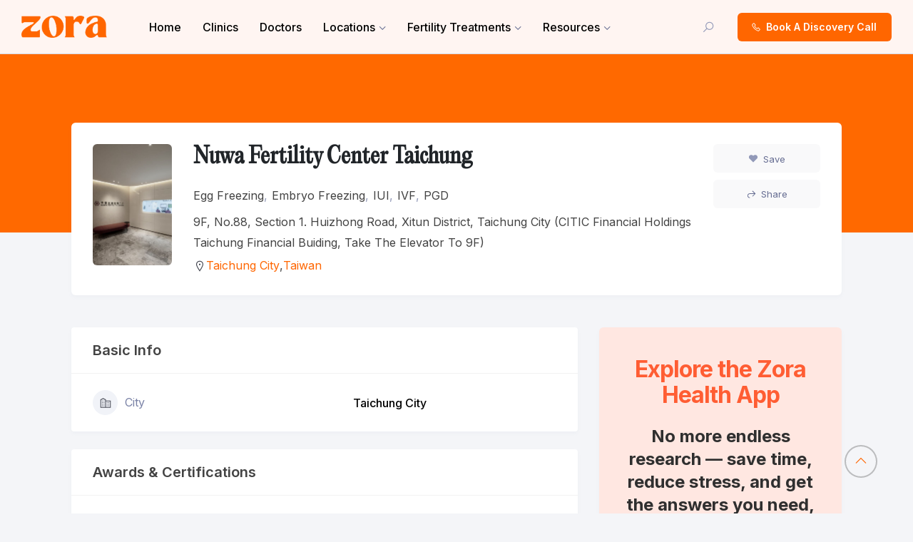

--- FILE ---
content_type: text/html; charset=UTF-8
request_url: https://directory.zorahealth.co/clinic/taichung-city/nuwa-fertility-center-taichung/
body_size: 35038
content:


<!DOCTYPE html>

<html lang="en-US">

<head>

	<meta charset="UTF-8">

	<meta name="viewport" content="width=device-width, initial-scale=1.0">

	<link rel="profile" href="https://gmpg.org/xfn/11" />

	<script type="text/javascript" id="lpData">
/* <![CDATA[ */
var lpData = {"site_url":"https:\/\/directory.zorahealth.co","user_id":"0","theme":"ddoctors-child","lp_rest_url":"https:\/\/directory.zorahealth.co\/wp-json\/","nonce":"fbdc580f35","is_course_archive":"","courses_url":"https:\/\/directory.zorahealth.co\/courses\/","urlParams":[],"lp_version":"4.2.6.9.1","lp_rest_load_ajax":"https:\/\/directory.zorahealth.co\/wp-json\/lp\/v1\/load_content_via_ajax\/"};
/* ]]> */
</script>
		<style id="learn-press-custom-css">
			:root {
				--lp-container-max-width: 1290px;
				--lp-cotainer-padding: 1rem;
				--lp-primary-color: #ffb606;
				--lp-secondary-color: #442e66;
			}
		</style>
		<meta name='robots' content='index, follow, max-image-preview:large, max-snippet:-1, max-video-preview:-1' />

<!-- Google Tag Manager for WordPress by gtm4wp.com -->
<script data-cfasync="false" data-pagespeed-no-defer>
	var gtm4wp_datalayer_name = "dataLayer";
	var dataLayer = dataLayer || [];
</script>
<!-- End Google Tag Manager for WordPress by gtm4wp.com --><noscript><style>#preloader{display:none;}</style></noscript>
	<!-- This site is optimized with the Yoast SEO plugin v25.6 - https://yoast.com/wordpress/plugins/seo/ -->
	<title>Nuwa Fertility Center Taichung - Zora Health Directory</title>
	<meta name="description" content="Discover trusted fertility and reproductive health clinics offering IVF, IUI, egg freezing &amp; personalized care to support your parenthood journey." />
	<link rel="canonical" href="https://directory.zorahealth.co/clinic/taichung-city/nuwa-fertility-center-taichung/" />
	<meta property="og:locale" content="en_US" />
	<meta property="og:type" content="article" />
	<meta property="og:title" content="Nuwa Fertility Center Taichung - Zora Health Directory" />
	<meta property="og:description" content="Discover trusted fertility and reproductive health clinics offering IVF, IUI, egg freezing &amp; personalized care to support your parenthood journey." />
	<meta property="og:url" content="https://directory.zorahealth.co/clinic/taichung-city/nuwa-fertility-center-taichung/" />
	<meta property="og:site_name" content="Zora Health Directory" />
	<meta property="article:modified_time" content="2025-09-22T12:49:37+00:00" />
	<meta name="twitter:card" content="summary_large_image" />
	<script type="application/ld+json" class="yoast-schema-graph">{"@context":"https://schema.org","@graph":[{"@type":"WebPage","@id":"https://directory.zorahealth.co/clinic/taichung-city/nuwa-fertility-center-taichung/","url":"https://directory.zorahealth.co/clinic/taichung-city/nuwa-fertility-center-taichung/","name":"Nuwa Fertility Center Taichung - Zora Health Directory","isPartOf":{"@id":"https://directory.zorahealth.co/#website"},"datePublished":"2023-12-18T10:09:11+00:00","dateModified":"2025-09-22T12:49:37+00:00","description":"Discover trusted fertility and reproductive health clinics offering IVF, IUI, egg freezing & personalized care to support your parenthood journey.","breadcrumb":{"@id":"https://directory.zorahealth.co/clinic/taichung-city/nuwa-fertility-center-taichung/#breadcrumb"},"inLanguage":"en-US","potentialAction":[{"@type":"ReadAction","target":["https://directory.zorahealth.co/clinic/taichung-city/nuwa-fertility-center-taichung/"]}]},{"@type":"BreadcrumbList","@id":"https://directory.zorahealth.co/clinic/taichung-city/nuwa-fertility-center-taichung/#breadcrumb","itemListElement":[{"@type":"ListItem","position":1,"name":"Home","item":"https://directory.zorahealth.co/"},{"@type":"ListItem","position":2,"name":"Nuwa Fertility Center Taichung"}]},{"@type":"WebSite","@id":"https://directory.zorahealth.co/#website","url":"https://directory.zorahealth.co/","name":"Zora Health Directory","description":"","potentialAction":[{"@type":"SearchAction","target":{"@type":"EntryPoint","urlTemplate":"https://directory.zorahealth.co/?s={search_term_string}"},"query-input":{"@type":"PropertyValueSpecification","valueRequired":true,"valueName":"search_term_string"}}],"inLanguage":"en-US"}]}</script>
	<!-- / Yoast SEO plugin. -->


<link rel='dns-prefetch' href='//fonts.googleapis.com' />
<link rel="alternate" title="oEmbed (JSON)" type="application/json+oembed" href="https://directory.zorahealth.co/wp-json/oembed/1.0/embed?url=https%3A%2F%2Fdirectory.zorahealth.co%2Fclinic%2Ftaichung-city%2Fnuwa-fertility-center-taichung%2F" />
<link rel="alternate" title="oEmbed (XML)" type="text/xml+oembed" href="https://directory.zorahealth.co/wp-json/oembed/1.0/embed?url=https%3A%2F%2Fdirectory.zorahealth.co%2Fclinic%2Ftaichung-city%2Fnuwa-fertility-center-taichung%2F&#038;format=xml" />
<style id='wp-img-auto-sizes-contain-inline-css' type='text/css'>
img:is([sizes=auto i],[sizes^="auto," i]){contain-intrinsic-size:3000px 1500px}
/*# sourceURL=wp-img-auto-sizes-contain-inline-css */
</style>
<link rel='stylesheet' id='sweetalert2-css' href='https://directory.zorahealth.co/wp-content/plugins/user-registration/assets/css/sweetalert2/sweetalert2.min.css?ver=10.16.7' type='text/css' media='all' />
<link rel='stylesheet' id='user-registration-general-css' href='https://directory.zorahealth.co/wp-content/plugins/user-registration/assets/css/user-registration.css?ver=3.2.1.3' type='text/css' media='all' />
<link rel='stylesheet' id='user-registration-smallscreen-css' href='https://directory.zorahealth.co/wp-content/plugins/user-registration/assets/css/user-registration-smallscreen.css?ver=3.2.1.3' type='text/css' media='only screen and (max-width: 768px)' />
<link rel='stylesheet' id='user-registration-my-account-layout-css' href='https://directory.zorahealth.co/wp-content/plugins/user-registration/assets/css/my-account-layout.css?ver=3.2.1.3' type='text/css' media='all' />
<link rel='stylesheet' id='dashicons-css' href='https://directory.zorahealth.co/wp-includes/css/dashicons.min.css?ver=6.9' type='text/css' media='all' />
<link rel='stylesheet' id='hfe-widgets-style-css' href='https://directory.zorahealth.co/wp-content/plugins/header-footer-elementor/inc/widgets-css/frontend.css?ver=2.4.6' type='text/css' media='all' />
<style id='wp-emoji-styles-inline-css' type='text/css'>

	img.wp-smiley, img.emoji {
		display: inline !important;
		border: none !important;
		box-shadow: none !important;
		height: 1em !important;
		width: 1em !important;
		margin: 0 0.07em !important;
		vertical-align: -0.1em !important;
		background: none !important;
		padding: 0 !important;
	}
/*# sourceURL=wp-emoji-styles-inline-css */
</style>
<link rel='stylesheet' id='wp-block-library-css' href='https://directory.zorahealth.co/wp-includes/css/dist/block-library/style.min.css?ver=6.9' type='text/css' media='all' />
<style id='global-styles-inline-css' type='text/css'>
:root{--wp--preset--aspect-ratio--square: 1;--wp--preset--aspect-ratio--4-3: 4/3;--wp--preset--aspect-ratio--3-4: 3/4;--wp--preset--aspect-ratio--3-2: 3/2;--wp--preset--aspect-ratio--2-3: 2/3;--wp--preset--aspect-ratio--16-9: 16/9;--wp--preset--aspect-ratio--9-16: 9/16;--wp--preset--color--black: #000000;--wp--preset--color--cyan-bluish-gray: #abb8c3;--wp--preset--color--white: #ffffff;--wp--preset--color--pale-pink: #f78da7;--wp--preset--color--vivid-red: #cf2e2e;--wp--preset--color--luminous-vivid-orange: #ff6900;--wp--preset--color--luminous-vivid-amber: #fcb900;--wp--preset--color--light-green-cyan: #7bdcb5;--wp--preset--color--vivid-green-cyan: #00d084;--wp--preset--color--pale-cyan-blue: #8ed1fc;--wp--preset--color--vivid-cyan-blue: #0693e3;--wp--preset--color--vivid-purple: #9b51e0;--wp--preset--gradient--vivid-cyan-blue-to-vivid-purple: linear-gradient(135deg,rgb(6,147,227) 0%,rgb(155,81,224) 100%);--wp--preset--gradient--light-green-cyan-to-vivid-green-cyan: linear-gradient(135deg,rgb(122,220,180) 0%,rgb(0,208,130) 100%);--wp--preset--gradient--luminous-vivid-amber-to-luminous-vivid-orange: linear-gradient(135deg,rgb(252,185,0) 0%,rgb(255,105,0) 100%);--wp--preset--gradient--luminous-vivid-orange-to-vivid-red: linear-gradient(135deg,rgb(255,105,0) 0%,rgb(207,46,46) 100%);--wp--preset--gradient--very-light-gray-to-cyan-bluish-gray: linear-gradient(135deg,rgb(238,238,238) 0%,rgb(169,184,195) 100%);--wp--preset--gradient--cool-to-warm-spectrum: linear-gradient(135deg,rgb(74,234,220) 0%,rgb(151,120,209) 20%,rgb(207,42,186) 40%,rgb(238,44,130) 60%,rgb(251,105,98) 80%,rgb(254,248,76) 100%);--wp--preset--gradient--blush-light-purple: linear-gradient(135deg,rgb(255,206,236) 0%,rgb(152,150,240) 100%);--wp--preset--gradient--blush-bordeaux: linear-gradient(135deg,rgb(254,205,165) 0%,rgb(254,45,45) 50%,rgb(107,0,62) 100%);--wp--preset--gradient--luminous-dusk: linear-gradient(135deg,rgb(255,203,112) 0%,rgb(199,81,192) 50%,rgb(65,88,208) 100%);--wp--preset--gradient--pale-ocean: linear-gradient(135deg,rgb(255,245,203) 0%,rgb(182,227,212) 50%,rgb(51,167,181) 100%);--wp--preset--gradient--electric-grass: linear-gradient(135deg,rgb(202,248,128) 0%,rgb(113,206,126) 100%);--wp--preset--gradient--midnight: linear-gradient(135deg,rgb(2,3,129) 0%,rgb(40,116,252) 100%);--wp--preset--font-size--small: 13px;--wp--preset--font-size--medium: 20px;--wp--preset--font-size--large: 36px;--wp--preset--font-size--x-large: 42px;--wp--preset--spacing--20: 0.44rem;--wp--preset--spacing--30: 0.67rem;--wp--preset--spacing--40: 1rem;--wp--preset--spacing--50: 1.5rem;--wp--preset--spacing--60: 2.25rem;--wp--preset--spacing--70: 3.38rem;--wp--preset--spacing--80: 5.06rem;--wp--preset--shadow--natural: 6px 6px 9px rgba(0, 0, 0, 0.2);--wp--preset--shadow--deep: 12px 12px 50px rgba(0, 0, 0, 0.4);--wp--preset--shadow--sharp: 6px 6px 0px rgba(0, 0, 0, 0.2);--wp--preset--shadow--outlined: 6px 6px 0px -3px rgb(255, 255, 255), 6px 6px rgb(0, 0, 0);--wp--preset--shadow--crisp: 6px 6px 0px rgb(0, 0, 0);}:where(.is-layout-flex){gap: 0.5em;}:where(.is-layout-grid){gap: 0.5em;}body .is-layout-flex{display: flex;}.is-layout-flex{flex-wrap: wrap;align-items: center;}.is-layout-flex > :is(*, div){margin: 0;}body .is-layout-grid{display: grid;}.is-layout-grid > :is(*, div){margin: 0;}:where(.wp-block-columns.is-layout-flex){gap: 2em;}:where(.wp-block-columns.is-layout-grid){gap: 2em;}:where(.wp-block-post-template.is-layout-flex){gap: 1.25em;}:where(.wp-block-post-template.is-layout-grid){gap: 1.25em;}.has-black-color{color: var(--wp--preset--color--black) !important;}.has-cyan-bluish-gray-color{color: var(--wp--preset--color--cyan-bluish-gray) !important;}.has-white-color{color: var(--wp--preset--color--white) !important;}.has-pale-pink-color{color: var(--wp--preset--color--pale-pink) !important;}.has-vivid-red-color{color: var(--wp--preset--color--vivid-red) !important;}.has-luminous-vivid-orange-color{color: var(--wp--preset--color--luminous-vivid-orange) !important;}.has-luminous-vivid-amber-color{color: var(--wp--preset--color--luminous-vivid-amber) !important;}.has-light-green-cyan-color{color: var(--wp--preset--color--light-green-cyan) !important;}.has-vivid-green-cyan-color{color: var(--wp--preset--color--vivid-green-cyan) !important;}.has-pale-cyan-blue-color{color: var(--wp--preset--color--pale-cyan-blue) !important;}.has-vivid-cyan-blue-color{color: var(--wp--preset--color--vivid-cyan-blue) !important;}.has-vivid-purple-color{color: var(--wp--preset--color--vivid-purple) !important;}.has-black-background-color{background-color: var(--wp--preset--color--black) !important;}.has-cyan-bluish-gray-background-color{background-color: var(--wp--preset--color--cyan-bluish-gray) !important;}.has-white-background-color{background-color: var(--wp--preset--color--white) !important;}.has-pale-pink-background-color{background-color: var(--wp--preset--color--pale-pink) !important;}.has-vivid-red-background-color{background-color: var(--wp--preset--color--vivid-red) !important;}.has-luminous-vivid-orange-background-color{background-color: var(--wp--preset--color--luminous-vivid-orange) !important;}.has-luminous-vivid-amber-background-color{background-color: var(--wp--preset--color--luminous-vivid-amber) !important;}.has-light-green-cyan-background-color{background-color: var(--wp--preset--color--light-green-cyan) !important;}.has-vivid-green-cyan-background-color{background-color: var(--wp--preset--color--vivid-green-cyan) !important;}.has-pale-cyan-blue-background-color{background-color: var(--wp--preset--color--pale-cyan-blue) !important;}.has-vivid-cyan-blue-background-color{background-color: var(--wp--preset--color--vivid-cyan-blue) !important;}.has-vivid-purple-background-color{background-color: var(--wp--preset--color--vivid-purple) !important;}.has-black-border-color{border-color: var(--wp--preset--color--black) !important;}.has-cyan-bluish-gray-border-color{border-color: var(--wp--preset--color--cyan-bluish-gray) !important;}.has-white-border-color{border-color: var(--wp--preset--color--white) !important;}.has-pale-pink-border-color{border-color: var(--wp--preset--color--pale-pink) !important;}.has-vivid-red-border-color{border-color: var(--wp--preset--color--vivid-red) !important;}.has-luminous-vivid-orange-border-color{border-color: var(--wp--preset--color--luminous-vivid-orange) !important;}.has-luminous-vivid-amber-border-color{border-color: var(--wp--preset--color--luminous-vivid-amber) !important;}.has-light-green-cyan-border-color{border-color: var(--wp--preset--color--light-green-cyan) !important;}.has-vivid-green-cyan-border-color{border-color: var(--wp--preset--color--vivid-green-cyan) !important;}.has-pale-cyan-blue-border-color{border-color: var(--wp--preset--color--pale-cyan-blue) !important;}.has-vivid-cyan-blue-border-color{border-color: var(--wp--preset--color--vivid-cyan-blue) !important;}.has-vivid-purple-border-color{border-color: var(--wp--preset--color--vivid-purple) !important;}.has-vivid-cyan-blue-to-vivid-purple-gradient-background{background: var(--wp--preset--gradient--vivid-cyan-blue-to-vivid-purple) !important;}.has-light-green-cyan-to-vivid-green-cyan-gradient-background{background: var(--wp--preset--gradient--light-green-cyan-to-vivid-green-cyan) !important;}.has-luminous-vivid-amber-to-luminous-vivid-orange-gradient-background{background: var(--wp--preset--gradient--luminous-vivid-amber-to-luminous-vivid-orange) !important;}.has-luminous-vivid-orange-to-vivid-red-gradient-background{background: var(--wp--preset--gradient--luminous-vivid-orange-to-vivid-red) !important;}.has-very-light-gray-to-cyan-bluish-gray-gradient-background{background: var(--wp--preset--gradient--very-light-gray-to-cyan-bluish-gray) !important;}.has-cool-to-warm-spectrum-gradient-background{background: var(--wp--preset--gradient--cool-to-warm-spectrum) !important;}.has-blush-light-purple-gradient-background{background: var(--wp--preset--gradient--blush-light-purple) !important;}.has-blush-bordeaux-gradient-background{background: var(--wp--preset--gradient--blush-bordeaux) !important;}.has-luminous-dusk-gradient-background{background: var(--wp--preset--gradient--luminous-dusk) !important;}.has-pale-ocean-gradient-background{background: var(--wp--preset--gradient--pale-ocean) !important;}.has-electric-grass-gradient-background{background: var(--wp--preset--gradient--electric-grass) !important;}.has-midnight-gradient-background{background: var(--wp--preset--gradient--midnight) !important;}.has-small-font-size{font-size: var(--wp--preset--font-size--small) !important;}.has-medium-font-size{font-size: var(--wp--preset--font-size--medium) !important;}.has-large-font-size{font-size: var(--wp--preset--font-size--large) !important;}.has-x-large-font-size{font-size: var(--wp--preset--font-size--x-large) !important;}
/*# sourceURL=global-styles-inline-css */
</style>

<style id='classic-theme-styles-inline-css' type='text/css'>
/*! This file is auto-generated */
.wp-block-button__link{color:#fff;background-color:#32373c;border-radius:9999px;box-shadow:none;text-decoration:none;padding:calc(.667em + 2px) calc(1.333em + 2px);font-size:1.125em}.wp-block-file__button{background:#32373c;color:#fff;text-decoration:none}
/*# sourceURL=/wp-includes/css/classic-themes.min.css */
</style>
<link rel='stylesheet' id='pure-css-css' href='https://directory.zorahealth.co/wp-content/plugins/cf7-views/assets/css/pure-min.css?ver=6.9' type='text/css' media='all' />
<link rel='stylesheet' id='pure-grid-css-css' href='https://directory.zorahealth.co/wp-content/plugins/cf7-views/assets/css/grids-responsive-min.css?ver=6.9' type='text/css' media='all' />
<link rel='stylesheet' id='cf7-views-front-css' href='https://directory.zorahealth.co/wp-content/plugins/cf7-views/assets/css/cf7-views-display.css?ver=6.9' type='text/css' media='all' />
<link rel='stylesheet' id='contact-form-7-css' href='https://directory.zorahealth.co/wp-content/plugins/contact-form-7/includes/css/styles.css?ver=5.9.7' type='text/css' media='all' />
<link rel='stylesheet' id='bdbh_main_style2-css' href='https://directory.zorahealth.co/wp-content/plugins/directorist-business-hours//assets/css/bh-main.css?ver=6.9' type='text/css' media='all' />
<link rel='stylesheet' id='bdbh_main_style-css' href='https://directory.zorahealth.co/wp-content/plugins/directorist-business-hours//assets/css/bh-main.css?ver=6.9' type='text/css' media='all' />
<link rel='stylesheet' id='dcl_main_css-css' href='https://directory.zorahealth.co/wp-content/plugins/directorist-claim-listing/assets/css/main.css?ver=1.5.4' type='text/css' media='all' />
<link rel='stylesheet' id='linking-main-css-css' href='https://directory.zorahealth.co/wp-content/plugins/directorist-directory-linking/assets/css/style.css?ver=6.9' type='text/css' media='all' />
<link rel='stylesheet' id='faqs_main_style-css' href='https://directory.zorahealth.co/wp-content/plugins/directorist-faqs//assets/css/main.css?ver=6.9' type='text/css' media='all' />
<link rel='stylesheet' id='elementor-frontend-css' href='https://directory.zorahealth.co/wp-content/plugins/elementor/assets/css/frontend-lite.min.css?ver=3.23.2' type='text/css' media='all' />
<link rel='stylesheet' id='swiper-css' href='https://directory.zorahealth.co/wp-content/plugins/elementor/assets/lib/swiper/v8/css/swiper.min.css?ver=8.4.5' type='text/css' media='all' />
<link rel='stylesheet' id='elementor-post-8-css' href='https://directory.zorahealth.co/wp-content/uploads/elementor/css/post-8.css?ver=1754938118' type='text/css' media='all' />
<link rel='stylesheet' id='elementor-global-css' href='https://directory.zorahealth.co/wp-content/uploads/elementor/css/global.css?ver=1754938120' type='text/css' media='all' />
<link rel='stylesheet' id='uaf_client_css-css' href='https://directory.zorahealth.co/wp-content/uploads/useanyfont/uaf.css?ver=1719297595' type='text/css' media='all' />
<link rel='stylesheet' id='wpda_wpdp_public-css' href='https://directory.zorahealth.co/wp-content/plugins/wp-data-access/public/../assets/css/wpda_public.css?ver=5.5.7' type='text/css' media='all' />
<link rel='stylesheet' id='exad-slick-css' href='https://directory.zorahealth.co/wp-content/plugins/exclusive-addons-for-elementor/assets/vendor/css/slick.min.css?ver=6.9' type='text/css' media='all' />
<link rel='stylesheet' id='exad-slick-theme-css' href='https://directory.zorahealth.co/wp-content/plugins/exclusive-addons-for-elementor/assets/vendor/css/slick-theme.min.css?ver=6.9' type='text/css' media='all' />
<link rel='stylesheet' id='exad-image-hover-css' href='https://directory.zorahealth.co/wp-content/plugins/exclusive-addons-for-elementor/assets/vendor/css/imagehover.css?ver=6.9' type='text/css' media='all' />
<link rel='stylesheet' id='exad-swiperv5-css' href='https://directory.zorahealth.co/wp-content/plugins/exclusive-addons-for-elementor/assets/vendor/css/swiper.min.css?ver=2.7.1' type='text/css' media='all' />
<link rel='stylesheet' id='exad-main-style-css' href='https://directory.zorahealth.co/wp-content/plugins/exclusive-addons-for-elementor/assets/css/exad-styles.min.css?ver=6.9' type='text/css' media='all' />
<link rel='stylesheet' id='hfe-style-css' href='https://directory.zorahealth.co/wp-content/plugins/header-footer-elementor/assets/css/header-footer-elementor.css?ver=2.4.6' type='text/css' media='all' />
<link rel='stylesheet' id='elementor-post-9221-css' href='https://directory.zorahealth.co/wp-content/uploads/elementor/css/post-9221.css?ver=1754938120' type='text/css' media='all' />
<link rel='stylesheet' id='qi-addons-for-elementor-grid-style-css' href='https://directory.zorahealth.co/wp-content/plugins/qi-addons-for-elementor/assets/css/grid.min.css?ver=1.7.6' type='text/css' media='all' />
<link rel='stylesheet' id='qi-addons-for-elementor-helper-parts-style-css' href='https://directory.zorahealth.co/wp-content/plugins/qi-addons-for-elementor/assets/css/helper-parts.min.css?ver=1.7.6' type='text/css' media='all' />
<link rel='stylesheet' id='qi-addons-for-elementor-style-css' href='https://directory.zorahealth.co/wp-content/plugins/qi-addons-for-elementor/assets/css/main.min.css?ver=1.7.6' type='text/css' media='all' />
<link rel='stylesheet' id='parent-style-css' href='https://directory.zorahealth.co/wp-content/themes/ddoctors/style.css?ver=6.9' type='text/css' media='all' />
<link rel='stylesheet' id='ddoctor-child-style-css' href='https://directory.zorahealth.co/wp-content/themes/ddoctors-child/style.css?ver=6.9' type='text/css' media='all' />
<link rel='stylesheet' id='jquery-ui-css-css' href='https://directory.zorahealth.co/wp-content/plugins/user-registration/assets/css/jquery-ui/jquery-ui.css?ver=1.12.1' type='text/css' media='all' />
<link rel='stylesheet' id='recent-posts-widget-with-thumbnails-public-style-css' href='https://directory.zorahealth.co/wp-content/plugins/recent-posts-widget-with-thumbnails/public.css?ver=7.1.1' type='text/css' media='all' />
<link rel='stylesheet' id='style_login_widget-css' href='https://directory.zorahealth.co/wp-content/plugins/miniorange-login-with-eve-online-google-facebook/css/style_login_widget.min.css?ver=6.26.0' type='text/css' media='all' />
<link rel='stylesheet' id='directorist-openstreet-map-leaflet-css' href='https://directory.zorahealth.co/wp-content/plugins/directorist/assets/vendor-css/openstreet-map/leaflet.css?ver=1769803193' type='text/css' media='all' />
<link rel='stylesheet' id='directorist-openstreet-map-openstreet-css' href='https://directory.zorahealth.co/wp-content/plugins/directorist/assets/vendor-css/openstreet-map/openstreet.css?ver=1769803193' type='text/css' media='all' />
<link rel='stylesheet' id='directorist-main-style-css' href='https://directory.zorahealth.co/wp-content/plugins/directorist/assets/css/public-main.css?ver=1769803193' type='text/css' media='all' />
<link rel='stylesheet' id='directorist-select2-style-css' href='https://directory.zorahealth.co/wp-content/plugins/directorist/assets/vendor-css/select2.css?ver=1769803193' type='text/css' media='all' />
<link rel='stylesheet' id='directorist-ez-media-uploader-style-css' href='https://directory.zorahealth.co/wp-content/plugins/directorist/assets/vendor-css/ez-media-uploader.css?ver=1769803193' type='text/css' media='all' />
<link rel='stylesheet' id='directorist-slick-style-css' href='https://directory.zorahealth.co/wp-content/plugins/directorist/assets/vendor-css/slick.css?ver=1769803193' type='text/css' media='all' />
<link rel='stylesheet' id='directorist-sweetalert-style-css' href='https://directory.zorahealth.co/wp-content/plugins/directorist/assets/vendor-css/sweetalert.css?ver=1769803193' type='text/css' media='all' />
<link rel='stylesheet' id='csf-google-web-fonts-css' href='//fonts.googleapis.com/css?family=Inter%3A400%2C500%2C600%2C700&#038;display=swap&#038;ver=6.9' type='text/css' media='all' />
<link rel='stylesheet' id='csf-google-web-fonts-Syne-css' href='//fonts.googleapis.com/css?family=Syne%3A400%2C500%2C600%2C700&#038;display=swap&#038;ver=6.9' type='text/css' media='all' />
<link rel='stylesheet' id='magnific-popup-css' href='https://directory.zorahealth.co/wp-content/themes/ddoctors/assets/vendors/magnific-popup/magnific-popup.css?ver=1.22' type='text/css' media='all' />
<link rel='stylesheet' id='bootstrap-css' href='https://directory.zorahealth.co/wp-content/themes/ddoctors/assets/vendors/bootstrap/bootstrap.css?ver=1.22' type='text/css' media='all' />
<link rel='stylesheet' id='ddoctors-directorist-css' href='https://directory.zorahealth.co/wp-content/themes/ddoctors/assets/css/directorist.css?ver=1.22' type='text/css' media='all' />
<link rel='stylesheet' id='ddoctors-elementor-css' href='https://directory.zorahealth.co/wp-content/themes/ddoctors/assets/css/elementor.css?ver=1.22' type='text/css' media='all' />
<link rel='stylesheet' id='ddoctors-style-css' href='https://directory.zorahealth.co/wp-content/themes/ddoctors/assets/css/style.css?ver=1.22' type='text/css' media='all' />
<style id='ddoctors-style-inline-css' type='text/css'>
.theme-banner-header{background:url(https://directory.zorahealth.co/wp-content/themes/ddoctors/assets/img/banner.png) no-repeat scroll center center / cover;}.breadcrumb{background:url(https://directory.zorahealth.co/wp-content/themes/ddoctors/assets/img/banner.png) no-repeat scroll center center / cover;}.breadcrumb:before{background-color:rgba(26,27,34,0.6);} body, gtnbg_root, input, gtnbg_root p { font-family: 'Inter', sans-serif; font-size: 16px; line-height: 1.75; font-weight : normal; } h1, h1.gtnbg_suffix { font-family: 'Syne', sans-serif; font-size: 30px; line-height: 1.26667; font-weight : 700; } h2, h2.gtnbg_suffix { font-family: 'Syne', sans-serif; font-size: 24px; line-height: 1.25; font-weight : 500; } h3, h3.gtnbg_suffix { font-family: 'Syne', sans-serif; font-size: 22px; line-height: 1.22727; font-weight : normal; } h4, h4.gtnbg_suffix { font-family: 'Syne', sans-serif; font-size: 20px; line-height: 1.25; font-weight : normal; } h5, h5.gtnbg_suffix { font-family: 'Syne', sans-serif; font-size: 18px; line-height: 1.27778; font-weight : normal; } h6, h6.gtnbg_suffix { font-family: 'Inter', sans-serif; font-size: 16px; line-height: 1.375; font-weight : normal; } :root { --color-primary: #ff6600; --color-primary-rgba: 255, 102, 0; --color-primary-rgb-1: rgb(255, 102, 0, 0.1) ; --color-primary-rgb-05: rgb(255, 102, 0, 0.05); --color-primary-rgb-15: rgb(255, 102, 0, 0.15);  --color-secondary: #ffe2da; --color-secondary-rgba: 255, 226, 218; --color-secondary-rgb-1: rgb(255, 226, 218, 0.1) ; --color-secondary-rgb-05: rgb(255, 226, 218, 0.05); --color-secondary-rgb-15: rgb(255, 226, 218, 0.15);  --color-menu: #000000; --color-menu-hover: #ff6600; --color-menu-active: #ff6600;  --color-add-listing-button-text: #ffffff; --color-add-listing-button-text-hover: #ffffff; --bgcolor-add-listing-button: #ff6600; --bgcolor-add-listing-button-hover: #ff6600;  --banner-bg-opacity: 60; --color-banner_title: #434343; --color-breadcrumb-link: #f8f9fb; --color-breadcrumb-link-hover: #ffe2da; --color-breadcrumb-active: rgba(255, 255, 255, 0.7); --color-breadcrumb_separator: #f8f9fb;  --bgcolor-footer: #fff5f2; --color-footer-divider: rgba(255,255,255,0.05); --color-footer-title: #434343; --color-footer-text: #434343; --color-footer-link: #434343; --color-footer-link-hover: #ffffff; } 
/*# sourceURL=ddoctors-style-inline-css */
</style>
<link rel='stylesheet' id='hfe-elementor-icons-css' href='https://directory.zorahealth.co/wp-content/plugins/elementor/assets/lib/eicons/css/elementor-icons.min.css?ver=5.34.0' type='text/css' media='all' />
<link rel='stylesheet' id='hfe-icons-list-css' href='https://directory.zorahealth.co/wp-content/plugins/elementor/assets/css/widget-icon-list.min.css?ver=3.24.3' type='text/css' media='all' />
<link rel='stylesheet' id='hfe-social-icons-css' href='https://directory.zorahealth.co/wp-content/plugins/elementor/assets/css/widget-social-icons.min.css?ver=3.24.0' type='text/css' media='all' />
<link rel='stylesheet' id='hfe-social-share-icons-brands-css' href='https://directory.zorahealth.co/wp-content/plugins/elementor/assets/lib/font-awesome/css/brands.css?ver=5.15.3' type='text/css' media='all' />
<link rel='stylesheet' id='hfe-social-share-icons-fontawesome-css' href='https://directory.zorahealth.co/wp-content/plugins/elementor/assets/lib/font-awesome/css/fontawesome.css?ver=5.15.3' type='text/css' media='all' />
<link rel='stylesheet' id='hfe-nav-menu-icons-css' href='https://directory.zorahealth.co/wp-content/plugins/elementor/assets/lib/font-awesome/css/solid.css?ver=5.15.3' type='text/css' media='all' />
<link rel='stylesheet' id='learnpress-widgets-css' href='https://directory.zorahealth.co/wp-content/plugins/learnpress/assets/css/widgets.min.css?ver=4.2.6.9.1' type='text/css' media='all' />
<link rel='stylesheet' id='google-fonts-1-css' href='https://fonts.googleapis.com/css?family=Inter%3A100%2C100italic%2C200%2C200italic%2C300%2C300italic%2C400%2C400italic%2C500%2C500italic%2C600%2C600italic%2C700%2C700italic%2C800%2C800italic%2C900%2C900italic%7CPoppins%3A100%2C100italic%2C200%2C200italic%2C300%2C300italic%2C400%2C400italic%2C500%2C500italic%2C600%2C600italic%2C700%2C700italic%2C800%2C800italic%2C900%2C900italic&#038;display=auto&#038;ver=6.9' type='text/css' media='all' />
<link rel="preconnect" href="https://fonts.gstatic.com/" crossorigin><!--n2css--><!--n2js--><script type="text/javascript" id="jquery-core-js-extra">
/* <![CDATA[ */
var directorist = {"nonce":"7b4939c922","directorist_nonce":"6a23fb11f2","ajax_nonce":"78ec647d9a","is_admin":"","ajaxurl":"https://directory.zorahealth.co/wp-admin/admin-ajax.php","assets_url":"https://directory.zorahealth.co/wp-content/plugins/directorist/assets/","home_url":"https://directory.zorahealth.co","rest_url":"https://directory.zorahealth.co/wp-json/","nonceName":"atbdp_nonce_js","login_alert_message":"Sorry, you need to login first.","rtl":"false","warning":"WARNING!","success":"SUCCESS!","not_add_more_than_one":"You can not add more than one review. Refresh the page to edit or delete your review!,","duplicate_review_error":"Sorry! your review already in process.","review_success":"Reviews Saved Successfully!","review_approval_text":"We have received your review. It requires approval.","review_error":"Something went wrong. Check the form and try again!!!","review_loaded":"Reviews Loaded!","review_not_available":"NO MORE REVIEWS AVAILABLE!,","review_have_not_for_delete":"You do not have any review to delete. Refresh the page to submit new review!!!,","review_sure_msg":"Are you sure?","review_want_to_remove":"Do you really want to remove this review!","review_delete_msg":"Yes, Delete it!","review_cancel_btn_text":"Cancel","review_wrong_msg":"Something went wrong!, Try again","listing_remove_title":"Are you sure?","listing_remove_text":"Do you really want to delete this item?!","listing_remove_confirm_text":"Yes, Delete it!","listing_delete":"Deleted!!","listing_error_title":"ERROR!!","listing_error_text":"Something went wrong!!!, Try again","upload_pro_pic_title":"Select or Upload a profile picture","upload_pro_pic_text":"Use this Image","payNow":"Pay Now","completeSubmission":"Complete Submission","waiting_msg":"Sending the message, please wait...","plugin_url":"https://directory.zorahealth.co/wp-content/plugins/directorist/","currentDate":"December 18, 2023","enable_reviewer_content":"1","add_listing_data":{"nonce":"7b4939c922","ajaxurl":"https://directory.zorahealth.co/wp-admin/admin-ajax.php","nonceName":"atbdp_nonce_js","is_admin":false,"media_uploader":[{"element_id":"directorist-image-upload","meta_name":"listing_img","files_meta_name":"files_meta","error_msg":"Listing gallery has invalid files"}],"i18n_text":{"see_more_text":"See More","see_less_text":"See Less","confirmation_text":"Are you sure","ask_conf_sl_lnk_del_txt":"Do you really want to remove this Social Link!","ask_conf_faqs_del_txt":"Do you really want to remove this FAQ!","confirm_delete":"Yes, Delete it!","deleted":"Deleted!","max_location_creation":"","max_location_msg":"You can only use ","submission_wait_msg":"Please wait, your submission is being processed.","image_uploading_msg":"Please wait, your selected images being uploaded."},"create_new_tag":"","create_new_loc":"","create_new_cat":"","image_notice":"Sorry! You have crossed the maximum image limit"},"lazy_load_taxonomy_fields":"","current_page_id":"8818","icon_markup":"\u003Ci class=\"directorist-icon-mask ##CLASS##\" aria-hidden=\"true\" style=\"--directorist-icon: url(##URL##)\"\u003E\u003C/i\u003E","script_debugging":"1","ajax_url":"https://directory.zorahealth.co/wp-admin/admin-ajax.php","redirect_url":"https://directory.zorahealth.co/dashboard/","loading_message":"Sending user info, please wait...","login_error_message":"Wrong username or password.","i18n_text":{"category_selection":"Select a category","location_selection":"Select a location","show_more":"Show More","show_less":"Show Less","added_favourite":"Added to favorite","please_login":"Please login first","select_listing_map":"openstreet","Miles":" Miles"},"args":{"directory_type_id":"","search_max_radius_distance":1000},"directory_type":"","directory_type_term_data":{"submission_form_fields":false,"search_form_fields":false},"miles":" Miles","default_val":"0","countryRestriction":"","restricted_countries":"","use_def_lat_long":"","ajaxnonce":"78ec647d9a"};
//# sourceURL=jquery-core-js-extra
/* ]]> */
</script>
<script type="text/javascript" src="https://directory.zorahealth.co/wp-includes/js/jquery/jquery.min.js?ver=3.7.1" id="jquery-core-js"></script>
<script type="text/javascript" src="https://directory.zorahealth.co/wp-includes/js/jquery/jquery-migrate.min.js?ver=3.4.1" id="jquery-migrate-js"></script>
<script type="text/javascript" id="jquery-js-after">
/* <![CDATA[ */
!function($){"use strict";$(document).ready(function(){$(this).scrollTop()>100&&$(".hfe-scroll-to-top-wrap").removeClass("hfe-scroll-to-top-hide"),$(window).scroll(function(){$(this).scrollTop()<100?$(".hfe-scroll-to-top-wrap").fadeOut(300):$(".hfe-scroll-to-top-wrap").fadeIn(300)}),$(".hfe-scroll-to-top-wrap").on("click",function(){$("html, body").animate({scrollTop:0},300);return!1})})}(jQuery);
!function($){'use strict';$(document).ready(function(){var bar=$('.hfe-reading-progress-bar');if(!bar.length)return;$(window).on('scroll',function(){var s=$(window).scrollTop(),d=$(document).height()-$(window).height(),p=d? s/d*100:0;bar.css('width',p+'%')});});}(jQuery);
//# sourceURL=jquery-js-after
/* ]]> */
</script>
<script type="text/javascript" id="dcl-admin-script-js-extra">
/* <![CDATA[ */
var dcl_admin = {"ajaxurl":"https://directory.zorahealth.co/wp-admin/admin-ajax.php"};
//# sourceURL=dcl-admin-script-js-extra
/* ]]> */
</script>
<script type="text/javascript" src="https://directory.zorahealth.co/wp-content/plugins/directorist-claim-listing/assets//js/main.js?ver=1" id="dcl-admin-script-js"></script>
<script type="text/javascript" src="https://directory.zorahealth.co/wp-content/plugins/directorist/assets/vendor-js/select2.js?ver=1769803193" id="directorist-select2-script-js"></script>
<script type="text/javascript" id="linking-admin-js-js-extra">
/* <![CDATA[ */
var DIRLINK = {"ajaxUrl":"https://directory.zorahealth.co/wp-admin/admin-ajax.php","action":"dirlink_searching_type"};
//# sourceURL=linking-admin-js-js-extra
/* ]]> */
</script>
<script type="text/javascript" src="https://directory.zorahealth.co/wp-content/plugins/directorist-directory-linking/admin/js/admin.js?ver=1.0.1" id="linking-admin-js-js"></script>
<script type="text/javascript" src="https://directory.zorahealth.co/wp-includes/js/jquery/ui/core.min.js?ver=1.13.3" id="jquery-ui-core-js"></script>
<script type="text/javascript" src="https://directory.zorahealth.co/wp-includes/js/jquery/ui/mouse.min.js?ver=1.13.3" id="jquery-ui-mouse-js"></script>
<script type="text/javascript" src="https://directory.zorahealth.co/wp-includes/js/jquery/ui/draggable.min.js?ver=1.13.3" id="jquery-ui-draggable-js"></script>
<script type="text/javascript" src="https://directory.zorahealth.co/wp-includes/js/jquery/ui/sortable.min.js?ver=1.13.3" id="jquery-ui-sortable-js"></script>
<script type="text/javascript" id="listing_faqs-js-extra">
/* <![CDATA[ */
var listing_faqs = {"ans_field":"normal","nonceName":"nonceName","ajaxurl":"https://directory.zorahealth.co/wp-admin/admin-ajax.php"};
//# sourceURL=listing_faqs-js-extra
/* ]]> */
</script>
<script type="text/javascript" src="https://directory.zorahealth.co/wp-content/plugins/directorist-faqs//assets/js/main.js?ver=1" id="listing_faqs-js"></script>
<script type="text/javascript" src="https://directory.zorahealth.co/wp-includes/js/underscore.min.js?ver=1.13.7" id="underscore-js"></script>
<script type="text/javascript" src="https://directory.zorahealth.co/wp-includes/js/backbone.min.js?ver=1.6.0" id="backbone-js"></script>
<script type="text/javascript" id="wp-api-request-js-extra">
/* <![CDATA[ */
var wpApiSettings = {"root":"https://directory.zorahealth.co/wp-json/","nonce":"fbdc580f35","versionString":"wp/v2/"};
//# sourceURL=wp-api-request-js-extra
/* ]]> */
</script>
<script type="text/javascript" src="https://directory.zorahealth.co/wp-includes/js/api-request.min.js?ver=6.9" id="wp-api-request-js"></script>
<script type="text/javascript" src="https://directory.zorahealth.co/wp-includes/js/wp-api.min.js?ver=6.9" id="wp-api-js"></script>
<script type="text/javascript" id="wpda_rest_api-js-extra">
/* <![CDATA[ */
var wpdaApiSettings = {"path":"wpda"};
//# sourceURL=wpda_rest_api-js-extra
/* ]]> */
</script>
<script type="text/javascript" src="https://directory.zorahealth.co/wp-content/plugins/wp-data-access/public/../assets/js/wpda_rest_api.js?ver=5.5.7" id="wpda_rest_api-js"></script>
<script type="text/javascript" src="https://directory.zorahealth.co/wp-content/plugins/learnpress/assets/js/dist/loadAJAX.min.js?ver=4.2.6.9.1" id="lp-load-ajax-js" async="async" data-wp-strategy="async"></script>
<link rel="https://api.w.org/" href="https://directory.zorahealth.co/wp-json/" /><link rel="alternate" title="JSON" type="application/json" href="https://directory.zorahealth.co/wp-json/wp/v2/at_biz_dir/8818" /><link rel="EditURI" type="application/rsd+xml" title="RSD" href="https://directory.zorahealth.co/xmlrpc.php?rsd" />

<link rel='shortlink' href='https://directory.zorahealth.co/?p=8818' />
                <meta property="og:url" content="https://directory.zorahealth.co/clinic/taichung-city/nuwa-fertility-center-taichung/" />
                <meta property="og:type" content="article" />
                <meta property="og:title" content="Nuwa Fertility Center Taichung" />
                <meta property="og:site_name" content="Zora Health Directory" />
                <meta name="twitter:card" content="summary" />

                                        <meta property="og:image" content="https://directory.zorahealth.co/wp-content/uploads/2023/12/cj-studio-nuwa-fertility-center-hospitals-archello.1665979123.2171-3-2.jpeg" />
                        <meta name="twitter:image" content="https://directory.zorahealth.co/wp-content/uploads/2023/12/cj-studio-nuwa-fertility-center-hospitals-archello.1665979123.2171-3-2.jpeg" />
                    	<script>
		document.addEventListener("DOMContentLoaded", function() {
			if ( document.querySelector(".site-title a") ) {
				const links = document.querySelectorAll(".site-title a");
				links.forEach(link => link.setAttribute("href", "https://www.zorahealth.co/"));
			}
			if ( document.querySelector("a.custom-logo-link") ) {
				const links = document.querySelectorAll("a.custom-logo-link");
				links.forEach(link => link.setAttribute("href", "https://www.zorahealth.co/"));
			}
		});
	</script>
			<script>
			document.addEventListener("DOMContentLoaded", function() {
				if ( document.querySelector(".site-title a") ) {
					const links = document.querySelectorAll(".site-title a");
					links.forEach( link => link.setAttribute("target", "_blank"));
				}
				if (document.querySelector("a.custom-logo-link")) {
					const links = document.querySelectorAll("a.custom-logo-link");
					links.forEach( link => link.setAttribute("target", "_blank"));
				}
			});
		</script>
		
		<script type="text/javascript">
				window.rocketSplitTest = { 'config': { 'page': { 'base': { 'protocol': 'https://', 'host': 'directory.zorahealth.co', 'path': '/' } } } };
				window.rocketSplitTest.cookie = { };
				window.rocketSplitTest.cookie.create = function (name, value, days) {
					var date = new Date();
					date.setTime(date.getTime() + (days * 24 * 60 * 60 * 1000));
					document.cookie = name + "=" + value + "; expires=" + date.toGMTString() + "; path=" + window.rocketSplitTest.config.page.base.path;
				};
				window.rocketSplitTest.cookie.read = function (name) {
					var parts = ("; " + document.cookie).split("; " + name + "=");
					return (parts.length === 2) ? parts.pop().split(";").shift() : null;
				};
		</script>

		
<!-- Google Tag Manager for WordPress by gtm4wp.com -->
<!-- GTM Container placement set to automatic -->
<script data-cfasync="false" data-pagespeed-no-defer type="text/javascript">
	var dataLayer_content = {"pagePostType":"at_biz_dir","pagePostType2":"single-at_biz_dir","pagePostAuthor":"Chase"};
	dataLayer.push( dataLayer_content );
</script>
<script data-cfasync="false">
(function(w,d,s,l,i){w[l]=w[l]||[];w[l].push({'gtm.start':
new Date().getTime(),event:'gtm.js'});var f=d.getElementsByTagName(s)[0],
j=d.createElement(s),dl=l!='dataLayer'?'&l='+l:'';j.async=true;j.src=
'//www.googletagmanager.com/gtm.js?id='+i+dl;f.parentNode.insertBefore(j,f);
})(window,document,'script','dataLayer','GTM-K2KBV7J');
</script>
<!-- End Google Tag Manager for WordPress by gtm4wp.com --><div class="theme-authentication-modal">
	<!-- Modal -->
	<div class="modal fade" id="theme-login-modal" tabindex="-1" role="dialog" aria-hidden="true">

		<div class="modal-dialog modal-dialog-centered" role="document">

			<div class="modal-content">

				<div class="modal-header">

					<h5 class="modal-title" id="login_modal_label">Sign In</h5>

					<button type="button" class="close theme-close" data-bs-dismiss="modal" aria-label="Close"> <span aria-hidden="true">×</span></button>
				
				</div>

				<div class="modal-body">

					<div class="directorist-login-wrapper">
	<div class="atbdp_login_form_shortcode">
		
		
					<div class="theme-modal-wrap">
				<form action="#" id="login" method="POST">
					<p class="status"></p>
					<div class="directorist-form-group directorist-mb-15">
						<label for="username">Username or Email Address</label>
						<input type="text" class="directorist-form-element" id="username" name="username">
					</div>

					<div class="directorist-form-group directorist-mb-15">
						<label for="password">Password</label>
						<input type="password" id="password" autocomplete="off" name="password" class="directorist-form-element">
					</div>

					<div class="theme-password-activity keep_signed directorist-checkbox directorist-mb-15">
													<input type="checkbox" id="keep_signed_in" value="1" name="keep_signed_in" checked>
							<label for="keep_signed_in" class="directorist-checkbox__label not_empty">
								Remember Me							</label>
												<p><a href="" class="atbdp_recovery_pass">Recover Password</a></p>					</div>
					
					<div class="directorist-form-group atbd_login_btn_wrapper directorist-mb-15">
						<button class="directorist-btn directorist-btn-block directorist-btn-primary" type="submit" value="Sign In" name="submit">Sign In</button>
						<input type="hidden" id="security" name="security" value="8c5d4f80db" /><input type="hidden" name="_wp_http_referer" value="/clinic/taichung-city/nuwa-fertility-center-taichung/" />					</div>
				</form>

				<div class="theme-social-login">
									</div>
			</div>
			<div id="recover-pass-modal" class="directorist-mt-15">
				<form method="post">
					<fieldset class="directorist-form-group">
						<p>Lost your password? Please enter your email address. You will receive a link to create a new password via email.</p>
						<label for="reset_user_login">E-mail</label>
						<input type="text" class="directorist-form-element" name="user_login" id="reset_user_login" value="" placeholder="eg. mail@example.com" required="required" />
						<p>
							<input type="hidden" name="action" value="reset" />
							<button type="submit" class="directorist-btn directorist-btn-primary" id="submit">Get New Password</button>
							<input type="hidden" value="6a23fb11f2" name="directorist_nonce">
						</p>
					</fieldset>
				</form>
			</div>
			<div class="theme-modal-bottom">
									<p>
						Don&#039;t have an account?						<a href="https://directory.zorahealth.co/registration/" data-bs-toggle="modal" data-bs-target="#theme-register-modal" data-bs-dismiss="modal">Sign Up</a>
					</p>
							</div>

			
			
			</div><!-- /.atbdp_login_form_shortcode -->
</div>
				</div>

			</div>

		</div>

	</div>

	<div class="modal fade" id="theme-register-modal" role="dialog" aria-hidden="true">

		<div class="modal-dialog modal-dialog-centered">

			<div class="modal-content">

				<div class="modal-header">

					<h5 class="modal-title">Registration</h5>

					<button type="button" class="theme-close" data-bs-dismiss="modal" aria-label="Close"><span aria-hidden="true">×</span> </button>

				</div>

				<div class="modal-body">

					<div class="theme-modal-content">
	<div class="add_listing_title atbd_success_mesage">
				<!--Registration failed, so show notification.-->
			</div>
	<div class="directory_register_form_wrap">
		<form action="https://directory.zorahealth.co/clinic/taichung-city/nuwa-fertility-center-taichung/" method="post">
			<div class="theme-modal-wrap">
				<div class="directorist-form-group directorist-mb-15">
					<label for="username">Username <strong class="directorist-form-required">*</strong></label>
					<input id="username" class="directorist-form-element" type="text" name="username" value="" required>
				</div>
				<div class="directorist-form-group directorist-mb-15">
					<label for="email">Email <strong class="directorist-form-required">*</strong></label>
					<input id="email" class="directorist-form-element" type="text" name="email" value="" required>
				</div>
									<div class="directorist-form-group directorist-mb-15">
						<label for="password">Password<strong class="directorist-form-required">*</strong></label>
						<input id="password" class="directorist-form-element" type="password" name="password" value="" required>
					</div>
																								
									<div class="atbd_privacy_policy_area directory_regi_btn directorist-checkbox directorist-mb-15">
						<input id="privacy_policy" type="checkbox" name="privacy_policy" >
						<label for="privacy_policy" class="directorist-checkbox__label">I agree to the <a style="color: red" target="_blank" href="https://directory.zorahealth.co/?page_id=1657">Privacy &amp; Policy</a> <span class="directorist-form-required">*</span></label>
					</div>
													<div class="atbd_term_and_condition_area directory_regi_btn directorist-checkbox directorist-mb-15">
						<input id="listing_t" type="checkbox" name="t_c_check" >
						<label for="listing_t" class="directorist-checkbox__label">I agree with all							<a style="color: red" target="_blank" href="https://directory.zorahealth.co/?page_id=1662">terms &amp; conditions</a> <span class="directorist-form-required">*</span></label>
					</div>
				
												<div class="theme-register-btn">
										<button type="submit" class="directorist-btn directorist-btn-primary" name="atbdp_user_submit">Sign Up</button>
					<input type="hidden" value="6a23fb11f2" name="directorist_nonce">
				</div>
			</div>
		</form>
		<div class="theme-modal-bottom">
							<div class="directory_regi_btn">
					<p>Already have an account? Please login <a href="https://directory.zorahealth.co/login/" data-bs-toggle="modal" data-bs-target="#theme-login-modal" data-bs-dismiss="modal">Here</a></p>
				</div>
					</div>
	</div>
</div>

				</div>
				
			</div>

		</div>

	</div>

</div><meta name="generator" content="Elementor 3.23.2; features: e_optimized_css_loading, e_font_icon_svg, additional_custom_breakpoints, e_lazyload; settings: css_print_method-external, google_font-enabled, font_display-auto">
			<style>
				.e-con.e-parent:nth-of-type(n+4):not(.e-lazyloaded):not(.e-no-lazyload),
				.e-con.e-parent:nth-of-type(n+4):not(.e-lazyloaded):not(.e-no-lazyload) * {
					background-image: none !important;
				}
				@media screen and (max-height: 1024px) {
					.e-con.e-parent:nth-of-type(n+3):not(.e-lazyloaded):not(.e-no-lazyload),
					.e-con.e-parent:nth-of-type(n+3):not(.e-lazyloaded):not(.e-no-lazyload) * {
						background-image: none !important;
					}
				}
				@media screen and (max-height: 640px) {
					.e-con.e-parent:nth-of-type(n+2):not(.e-lazyloaded):not(.e-no-lazyload),
					.e-con.e-parent:nth-of-type(n+2):not(.e-lazyloaded):not(.e-no-lazyload) * {
						background-image: none !important;
					}
				}
			</style>
			<link rel="icon" href="https://directory.zorahealth.co/wp-content/uploads/2023/06/Zora-Health-Sq-Orange-60x60.png" sizes="32x32" />
<link rel="icon" href="https://directory.zorahealth.co/wp-content/uploads/2023/06/Zora-Health-Sq-Orange-300x300.png" sizes="192x192" />
<link rel="apple-touch-icon" href="https://directory.zorahealth.co/wp-content/uploads/2023/06/Zora-Health-Sq-Orange-300x300.png" />
<meta name="msapplication-TileImage" content="https://directory.zorahealth.co/wp-content/uploads/2023/06/Zora-Health-Sq-Orange-300x300.png" />
		<style type="text/css" id="wp-custom-css">
			.custom .directorist-search-top__title {
    max-width: 100%;
}
.directorist-search-top {
	width:48%
}
.themeicon-search-solid:before {
    top: -5px;
    position: relative;
}

.search-icon {
    height: 18px;
}

/* custom code below */
.directorist-listing-single__info--list {
	line-height:2vh;padding-top:2vh
}

.menu-area {
     -webkit-box-shadow: none; 
     box-shadow: none; 
    border-bottom: 1px solid #d5d9e4;
}

.slick-track > .slick-slide > div >div >div >div:first-child >div:first-child  {
		min-height:min-content !important;
		margin:0;height:8vh;min-height:fit-content;overflow:hidden;overflow-style:ellipsis;
}


/* .slick-track > .slick-slide > div >div >div >div:first-child >div:first-child a {
	padding-top:-5vh !important
} */

.slick-track > .slick-slide > div >div >div >div:first-child >div:first-child {
	color:white !important
}

.slick-track > .slick-slide > div > div {
	height:70vh;min-height:fit-content
}

.slick-track > .slick-slide > div >div > div > div:first-child {
	height:25vh;min-height:fit-content
}


/* custom code below to color the background of the nav the same as the main page's nav */
.theme-header-area {
	background-color:#fff5f2;
}



.custom .directorist-search-form-wrap.directorist-no-search-border .directorist-search-form-box-wrap {
    padding: 24px;
    border-radius: 10px;
    background: rgba(0, 0, 0, 0.3);
}

.emptyOptions {
	color: color: #888;opacity: 0.6 !important
}

.custom .directorist-search-form-wrap .directorist-search-form-box {
    display: block;
}


.custom .zohra-search-fields-wrap {
    display: grid;
    grid-template-columns: 1fr 1fr;
    width: 100%;
    column-gap: 16px;
	  row-gap: 8px;
}

.custom .directorist-search-contents .directorist-search-form {
    max-width: 700px;
}

.directorist-select input.directorist-form-element.zora-patient-age {
    height: 54px;
    padding: 0 20px;
    border-color: #f2f2f2 !important;
    border: 1px solid;
    width: 100%;
    border-radius: 6px;
}

.custom .your-journey-wrap, .zohra-search.directorist-search-form-box .your-journey-wrap {
    display: grid;
    grid-template-columns: 146px 1fr;
    column-gap: 16px;
    align-items: center;
    margin-top: 24px;
	  width: 100%;
}

.your-journey-wrap h3:after {
    content: '*';
    padding-left: 4px;
}

.custom .your-journey-wrap .journey-fields-wrap, .zohra-search.directorist-search-form-box .journey-fields-wrap {
    display: grid;
    grid-template-columns: 176px 1fr;
    width: 100%;
    column-gap: 16px;
}

.directorist-search-top h2.directorist-search-top__title {
    max-width: 600px;
}

.custom .your-journey-wrap h3, .directorist-advanced-filter__advanced.your-journey-wrap .your-journey-wrap h3, .zohra-search.directorist-search-form-box .your-journey-wrap h3 {
    margin-bottom: 0px;
    color: #fff;
    font-family: 'Inter';
    font-weight: bold;
    text-transform: capitalize;
    font-size: 20px;
}

.directorist-advanced-filter__advanced.your-journey-wrap .your-journey-wrap {
    display: grid;
    grid-template-columns: 1fr;
    row-gap: 16px;
    align-items: center;
    margin-top: 24px !important;
}

.directorist-advanced-filter__advanced.your-journey-wrap .your-journey-wrap .journey-fields-wrap {
    display: grid;
    grid-template-columns: 1fr;
    width: 100%;
    row-gap: 8px;
}

.custom .your-journey-wrap .journey-fields-wrap span.directorist-input-icon.directorist-filter-location-icon, .directorist-advanced-filter__advanced.your-journey-wrap .your-journey-wrap .journey-fields-wrap span.directorist-input-icon.directorist-filter-location-icon, .zohra-search.directorist-search-form-box .your-journey-wrap .journey-fields-wrap .directorist-search-field span.directorist-input-icon.directorist-filter-location-icon {
    display: none;
}

.search-menu .search-menu-wrapper .directorist-search-contents {
    padding: 18px 0 116px !important;
}
.search-menu.open {
	z-index:1;
	top: 75px !important;
}
.search-menu .close {
	top: 45px !important;
	right: 45px !important;
}
.search-menu .search-menu-wrapper .directorist-search-contents .your-journey-wrap h3 {
    color: rgba(var(--color-dark-rgba), 0.7) !important;
}

.search-menu .search-menu-wrapper .zohra-search.directorist-search-form-box .directorist-search-form-action {
	margin: 180px 0 0 0px;
}


.custom .zohra-search-fields-wrap .directorist-search-field {
    margin: 0px;
}

.custom .directorist-search-contents .directorist-search-form-top {
    margin: 0px;
}

.custom .zohra-search .directorist-search-field label {
    color: #fff;
}

.custom i.directorist-icon-mask {
    display: none;
}

/* Custom code here to remove weirdly positioned magnifying glass below country but also show other icons. */
.directorist-icon-mask[style*="url(https://directory.zorahealth.co/wp-content/plugins/directorist/assets/icons/line-awesome/svgs/search-solid.svg)"] {
	display:none
}
.custom .directorist-search-form-action {
    display: block;
    position: absolute;
    margin: 64px 0 0 -24px;
}

.custom .directorist-search-form-action .directorist-search-form-action__submit {
    margin: 0;
}

.directorist-search-contents {
    padding: 100px 0 100px;
}

.custom .directorist-search-form-action button.directorist-btn.directorist-btn-lg.directorist-btn-dark.directorist-btn-search {
    font-weight: bold;
    font-size: 16px;
    padding: 20px 28px;
    background: #FFE2DA !important;
    color: #4E172E;
    transition: 0.3s;
}

.custom .directorist-search-form-action button.directorist-btn.directorist-btn-lg.directorist-btn-dark.directorist-btn-search:hover {
    background: #4E172E !important;
    color: #fff;
}

.custom .directorist-search-contents .directorist-search-form {
    padding-bottom: 94px;
}

/*.custom .directorist-search-contents .directorist-search-form:before {
content: 'Choose the right fertility provider globally. \A Save time with Zora Health’s verified partners. ';
    color: #fff;
    font-size: 20px;
    margin-bottom: 16px;
    display: block;
		white-space:pre-wrap;
	  max-width: 520px;
}*/

.zora-search-by-treatments a.btn.theme-bg-secondary {
    color: #111;
}
.zora-search-by-treatments a.btn.theme-bg-secondary:hover {
    background: #fa6841;
    border: #fa6841;
	  color: #fff;
} 
.ui-widget.ui-widget-content {
    border: 1px solid #f2f2f2;
    font-size: 15px !important;
}

.ui-menu .ui-menu-item-wrapper {
    font-size: 15px ;
}

.search-no-results, .theme-dir-author, .theme-archive:not(.elementor-page), .theme-single-page:not(.elementor-page):not(.theme-dir-category), .search.search-results, .theme-dir-add-listing, .theme-dir-search-result, .theme-dir-single_tag, .theme-dir-all-listing:not(.theme-dir-home), .theme-dir-single_listing, .theme-dir-single_category, .theme-blog {
    background-color: #F4F5F8;
}

.banner-content h1 {
    font-size: 54px;
    font-weight: 400;
    line-height: 68px;
    color: #fff;
}

.breadcrumb.banner-content-disable, .breadcrumb {
    background: #FA6841;
}

.directorist-archive-adv-filter.directorist-advanced-filter {
    padding-top: 0px;
    padding-bottom: 0px;
    background: none;
}

.collapse_title {
    background: #fff;
    border-radius: 5px 5px 0 0;
}

.collapse_title h6 {
    padding: 16px;
	  margin-bottom: 0px;
}

form.directorist-advanced-filter__form {
    background: #fff;
    border-radius: 0px 0px 5px 5px;
}

.directorist-archive-adv-filter.directorist-advanced-filter form.directorist-advanced-filter__form .directorist-advanced-filter__basic {
    display: grid;
    grid-template-columns: 1fr;
    width: 100%;
    row-gap: 16px;
    padding: 16px;
    border: none;
    margin-bottom: 0px;
}

.directorist-archive-adv-filter .directorist-advanced-filter__basic--element .directorist-search-field {
    margin: 0px;
    padding: 0 !important;
}

.directorist-select.directorist-search-category label {
    font-weight: bold;
}

.directorist-advanced-filter__action .directorist-btn.directorist-btn-outline-dark {
    border: none !important;
}

.directorist-archive-adv-filter .directorist-advanced-filter__basic--element .directorist-search-field > label {
    margin-bottom: 0px !important;
}

.directorist-advanced-filter__advanced.your-journey-wrap {
    padding: 0 16px;
}

.directorist-advanced-filter__advanced.your-journey-wrap .your-journey-wrap {
    margin-top: 0px;
}

.directorist-advanced-filter__advanced.your-journey-wrap .your-journey-wrap h3 {
    color: #000;
}

.directorist-advanced-filter__action.directorist-justify-content-end {
    justify-content: flex-end;
    padding: 16px;
}

.directorist-content-active .directorist-header-bar {
    margin: 20px 0;
}

.directorist-archive-items.directorist-archive-grid-view .directorist-row {
    margin: 0 -8px;
}

.directorist-row .directorist-col-3.directorist-all-listing-col {
    padding: 0 8px;
}

.directorist-listing-single.directorist-listing-card.directorist-listing-no-thumb {
    border: none;
}

.directorist-listing-single.directorist-listing-no-thumb .directorist-listing-single__header__left {
    padding: 0px;
}

.directorist-listing-single.directorist-listing-no-thumb .directorist-listing-single__header .directorist-listing-title a {
    font-size: 16px;
    display: -webkit-box;
    -webkit-line-clamp: 3;
    -webkit-box-orient: vertical;
    overflow: hidden;
	  font-weight: bold;
    color: #000;
   	margin: 2px 0;
}

.directorist-listing-single.directorist-listing-no-thumb .directorist-listing-single__header {
    padding: 16px 16px 0;
	  gap: 16px;
	  align-items: flex-start;
}

.directorist-listing-single.directorist-listing-card--list .directorist-listing-single__header .directorist-listing-single__info ul.tag-list {
    margin: 0px;
}

.directorist-listing-single__header__right a.zora-partner-link {
    font-size: 12px;
    padding: 0px 8px;
    display: inline-block;
    border-radius: 5px;
    margin-top: 0px;
}

.directorist-listing-single__title ul.tag-list {
    margin-bottom: 0px;
}

.directorist-listing-single.directorist-listing-no-thumb .directorist-listing-single__header .directorist-listing-title a:hover {
    color: #fa6841;
}

.directorist-listing-single__header__right a.zora-partner-link:hover {
    background: #4E172E;
    color: #fff;
}

.directorist-listing-single.directorist-listing-no-thumb .directorist-listing-single__content .directorist-listing-single__content__body {
    padding: 0 16px;
}



.directorist-listing-single.directorist-listing-no-thumb .directorist-listing-single__info--list ul li > div {
    gap: 8px;
}

.directorist-listing-single .directorist-listing-single__meta {
    padding: 8px 16px;
}

.directorist-listing-single .directorist-listing-single__meta .directorist-listing-single__meta--right {
    margin: 0px;
}

.directorist-listing-single .directorist-listing-single__meta .directorist-listing-single__meta--right .ddoctors-grid-cont-btn {
    display: block;
    height: auto;
    margin: 8px 0;
    font-size: 14px;
    text-align: center;
}

.directorist-listing-single .directorist-listing-single__meta .directorist-listing-single__meta--left {
    margin: 0px;
}

.directorist-listing-card.directorist-listing-single .directorist-listing-single__meta--left .directorist-listing-category {
    display: flex;
    flex-wrap: nowrap;
}

.directorist-listing-card.directorist-listing-single .directorist-listing-single__meta .directorist-listing-single__meta--left .directorist-listing-category a {
    font-size: 14px;
    line-height: 18px;
}

.theme-dir-all-listing .directorist-pagination .page-numbers {
	  width: 42px;
    height: 42px;
    border: none;
}

.directorist-listing-single__header__right .zora-partner-wrap {
    margin-bottom: 0px;
    display: flex;
    justify-content: flex-end;
}

.zora-partner-wrap {
    margin-bottom: 10px;
}

a.zora-partner-link {
    font-size: 12px;
    padding: 0px 8px;
    display: inline-block;
    border-radius: 5px;
    margin-top: 4px;
}

a.zora-partner-link:hover {
    background: #4E172E;
    color: #fff;
}
.theme-listing-details-card__body .zora-partner-wrap a.zora-partner-link {
    display: block;
    text-align: center;
    font-size: 14px;
    padding: 8px 12px;
  	margin-top: 0px;
}

.theme-listing-about-details__title--title h2 {
    font-family: "Inter", Sans-serif !important;
    font-size: 24px;
    font-weight: 600;
    line-height: 32px;
}

.theme-listing-about-details__separator li.clinic-city, .theme-listing-about-details__separator li.clinic-country {
    display: flex;
    align-items: center;
    gap: 8px;
    margin-bottom: 8px;
}

.directorist-card-general-section .directorist-card__body .directorist-details-info-wrap ul li:before {
    background-color: #fa6841;
}

.banner-search-enable .banner-content h1 {
    font-size: 54px;
    font-weight: 400;
    line-height: 68px;
    color: #fff;
}

.zohra-search-fields-wrap {
    display: grid;
    grid-template-columns: 1fr 1fr 1fr;
    width: 100%;
    column-gap: 16px;
}

.zohra-search-fields-wrap .directorist-search-field {
    margin: 0px !important;
}

.directorist-search-form-top.directorist-flex.directorist-align-center.directorist-search-form-inline {
    margin: 0px;
    text-align: left;
    color: #fff;
}

.zohra-search.directorist-search-form-box .directorist-search-form-action {
    display: block;
    position: absolute;
    margin: 64px 0 0 -24px;
}

.zohra-search.directorist-search-form-box .directorist-search-form-action .directorist-search-form-action__submit {
    margin: 0;
}

.zohra-search.directorist-search-form-box .directorist-search-form-action button.directorist-btn.directorist-btn-lg.directorist-btn-dark.directorist-btn-search {
    color: var(--e-global-color-07ccc2c );
    font-weight: bold;
    font-size: 16px;
    padding: 20px 28px;
    background: #FFE2DA !important;
    transition: 0.3s;
}

.zohra-search.directorist-search-form-box .directorist-search-form-action button.directorist-btn.directorist-btn-lg.directorist-btn-dark.directorist-btn-search i {
    display: none;
}

.zohra-search.directorist-search-form-box .directorist-search-form-action button.directorist-btn.directorist-btn-lg.directorist-btn-dark.directorist-btn-search:hover {
    background: #4E172E !important;
    color: #fff;
}

.banner-content .zohra-search.directorist-search-form-box .directorist-search-form-action {
    display: block;
    position: absolute;
    margin: 0px 0 0 -24px;
    bottom: -94px;
}

.banner-content .directorist-search-form-wrap.directorist-no-search-border .directorist-search-form-box-wrap {
    padding-bottom: 94px;
    position: relative;
}

.banner-content .zohra-search.directorist-search-form-box {
    padding: 24px;
    border-radius: 10px;
    background: rgba(0, 0, 0, 0.3);
}

.theme-listing-about-details__separator ul {
    padding-left: 0px;
}

.theme-header-logo {
    border-right: none;
}

.ui-widget {
    font-family: 'Inter';
}

.ui-menu .ui-menu-item {
    font-size: 16px;
}

.ui-state-active, .ui-widget-content .ui-state-active, .ui-widget-header .ui-state-active, a.ui-button:active, .ui-button:active, .ui-button.ui-state-active:hover {
    border: none;
    margin: 0;
    background: #fa6841;
    color: #fff;
}

.directorist-listing-single .directorist-listing-single__meta .directorist-listing-single__meta--right .ddoctors-grid-cont-btn {
    background: #666;
    border-color: #666;
    color: #fff;
}

.right-card h2.clinic-card-heading strong {
    font-weight: 600 !important;
}
.right-card h2.clinic-card-heading {
    font-family: 'Inter', sans-serif !important;
    font-size: 28px;
    font-weight: 600 !important;
    color: #000;
}

.right-card {
    text-align: center;
}

h4.clinic-card-heading.semibold {
    margin-top: 20px;
    font-weight: 600;
    font-size: 28px;
    color: #000;
}

.price-line._32px {
    border-top: 1px solid #f2f2f2;
    margin: 20px 0;
}

.pricing-points-contain {
    text-align: left;
}

.pricing-points-contain .price-point-wrapper {
    display: flex;
    align-items: center;
}

.pricing-points-contain .price-point-wrapper i {
    padding: 0px 12px 0 0;
}

.right-card  a.free-booking-button.light-purple.margin-top-32px.w-button {
    background-color: var(--color-primary);
    border: 0 none;
    color: var(--color-white);
    padding: 7px 20px;
    border-radius: 5px;
    margin-top: 28px;
    -webkit-transition: 0.3s;
    transition: 0.3s;
    display: block;
}


.right-card  a.free-booking-button.light-purple.margin-top-32px.w-button:hover {
    background-color: var(--color-secondary);
} 

.zora-partner-wrap.directorist-badge.directorist-info-item a.zora-partner-link {
    margin: 0px;
    height: auto;
    line-height: 1.5;
    padding: 2px 8px;
}

.zora-partner-wrap.directorist-badge.directorist-info-item {
    padding: 0px;
}

.directorist-listing-single .directorist-listing-single__info .directorist-listing-single__info--top {
    margin-right: 40px;
}

.directorist-listing-list.directorist-listing-single .directorist-listing-single__thumb .directorist-thumb-top-right {
    top: 8px;
    left: 12px;
}

.directorist-listing-list.directorist-listing-single .directorist-listing-single__content .directorist-listing-single__info .directorist-listing-single__info--right {
    right: 20px;
    top: 20px;
}

.directorist-search-form-action__zora-clinics {
    display: block;
    position: absolute;
    margin: 66px 0 0 150px;
}

.directorist-search-form-action__zora-clinics a.directorist-btn.directorist-btn-lg.zora-directorist-filter-btn {
    background: none !important;
    font-weight: bold;
    min-height: auto;
    font-size: 16px;
}

.elementor-438 .elementor-element.elementor-element-f47595e .directorist-listing-category-top ul {
    background: none !important;
    padding: 0px;
    margin-left: -4px;
}

.directorist-content-active .directorist-listing-category-top ul li {
    background: #FFFFFF26;
    padding: 4px 12px;
    margin: 4px;
    border-radius: 5px;
}

.directorist-content-active .directorist-listing-category-top ul li a p {
	font-size: 16px;
}

.breadcrumb.banner-content-disable, .breadcrumb {
    background: #ff6900;
}

.book-label {
    padding: 20px 0 10px;
	  color: #434343;
}

.book-label h2.dividerLabel {
    font-size: 32px;
    text-align: center;
    color: #4e172e;
    font-family: 'inter' !important;
    font-weight: 500;
    letter-spacing: -1px;
    margin-bottom: 24px;
    line-height: 36px;
}

.book-label h6 {
    font-size: 16px;
    text-align: center;
    font-weight: 500;
}

.book-label p {
    font-size: 32px;
    font-weight: 500;
    text-align: center;
    border-bottom: 1px solid #d5d9e4;
    padding-bottom: 32px;
    margin-bottom: 32px;
    line-height: 32px;
    margin-top: 20px;
}

.directorist-content-active .widget.atbd_widget .book-label ul {
    padding-left: 20px;
    list-style-type: disc;
}

.directorist-content-active .widget.atbd_widget .book-label ul li {
    line-height: 20px;
	  margin-bottom: 20px;
}

.book-label a .submit-button {
    background: #ff5D33;
    border: none;
    width: 100%;
    margin-top: 20px;
    font-weight: 500;
    border-radius: 50px;
    padding: 20px 28px;
    color: #fff;
}

.book-label a .submit-button:hover {
	background:  #fa6841;
}

.directorist-single-wrapper .directorist-card__header .directorist-card__header--title i {
    display: none;
}

.directorist-related-listing-header h4 {
    font-family: 'inter';
    font-size: 24px;
    font-weight: 700;
    color: #434343;
}

/*.directorist-content-active .widget.atbd_widget .book-label ul li::marker {
    color: #ff6600;
}*/
.directorist-content-active .widget.atbd_widget .book-label ul li {
    list-style: none;
	  color: #2F2F2F;
}

.directorist-card-general-section .directorist-card__body .directorist-details-info-wrap ul li {
    color: #434343;
    font-weight: normal;
}

/*CTA Box new changes by niki*/
.widget.atbd_widget.widget_custom_html,.widget.atbd_widget.widget_custom_html .book-label h2 {
	background: #FFE7E1;
	color: #ff5D33;
}

.widget.atbd_widget.widget_custom_html .book-label, .widget.atbd_widget.widget_custom_html .book-label h3  {
	color: #2F2F2F;
}
.widget.atbd_widget.widget_custom_html .book-label p  {
	font-size: 24px;
	font-weight: bold;
	color: #2F2F2F;
}

.widget.theme_widget h4, .widget.atbd_widget .atbd_widget_title h4, .widget.atbd_widget[id^="bd"] .atbd_widget_title h4, .widget.atbd_widget[id^="dcl"] .atbd_widget_title h4, .widget.theme_widget h6, .widget.atbd_widget .atbd_widget_title h6, .widget.atbd_widget[id^="bd"] .atbd_widget_title h6, .widget.atbd_widget[id^="dcl"] .atbd_widget_title h6, .directorist-single-wrapper .directorist-card__header .directorist-card__header--title, .directorist-listing-single .directorist-listing-single__info .directorist-listing-title {
    font-family: 'inter';
    font-size: 20px;
    color: #434343;
    font-weight: 500;
}

.single.single-at_biz_dir .directorist-listing-single .directorist-listing-single__thumb .directorist-thumnail-card {
    height: auto !important;
    aspect-ratio: 4/3;
}

.widget.atbd_widget.widget_search input.search-field {
    width: calc(100% - 30px);
}

.single.single-at_biz_dir .directorist-related .directorist-listing-single.directorist-listing-card.directorist-listing-has-thumb {
    height: auto;
}

.single.single-at_biz_dir .directorist-related .directorist-listing-single__info {
    height: auto !important;
    padding: 20px;
}

.single.single-at_biz_dir .directorist-listing-single .directorist-listing-single__info .directorist-listing-single__info--top a {
    overflow: hidden;
    display: -webkit-box;
    -webkit-line-clamp: 2;
    -webkit-box-orient: vertical;
    line-height: 24px;
}

.single.single-at_biz_dir .directorist-listing-single .directorist-listing-single__info .directorist-listing-single__info--list ul li > div .directorist-icon-mask {
    display: none;
}

.single.single-at_biz_dir .directorist-listing-single .directorist-listing-single__info .directorist-listing-single__info--list {
    margin-top: -16px;
	  height: 49px;
}

.directorist-listing-single .directorist-listing-single__info .directorist-listing-title a:hover, .directorist-listing-single .directorist-listing-single__info .directorist-listing-single__info--list ul li a:hover {
    color: #ff6600;
}

.theme-listing-about-details__separator ul {
    margin-bottom: 0;
}

.theme-listing-about-details__separator {
    padding: 4px 0;
    font-size: 16px;
    color: #434343;
}

.scroll-top-wrap:after {
	  color: #ff6600;
}

.scroll-top-wrap svg.progress-circle path {
	stroke: #ff6600;
}

.scroll-top-wrap {
    -webkit-box-shadow: inset 0 0 0 2px rgba(102, 102,102,0.4);
	box-shadow: inset 0 0 0 2px rgba(102, 102,102,0.4); 
}

.directorist-listing-single .directorist-listing-single__info .directorist-listing-single__info--list ul li .directorist-icon-mask:after {
	background-color: #666;
}

.directorist-listing-card-address {
    color: #434343;
}
.directorist-listing-card-address i {
    display: none;
}

h1.wp-block-heading strong {
    font-weight: normal !important;
}

h1.wp-block-heading {
    font-size: 54px;
}

.theme-header-action__add-listing .theme-header-action__authentication--login {
    margin-right: 0px;
}

.theme-header-action__author li:not(:last-child) {
    margin-right: 16px;
}

.theme-header-action__author li .outline-secondary {
    border: 1px solid #ff6600;
    color: #ff6600;
}

.theme-header-action__author li .outline-secondary:hover {
	  background: #ff6600;
	  color: #fff;
}

.login_modal i {
    color: #ff6600;
}

.login_modal i.directorist-icon-mask:after {
    background-color: #ff6600;
}

.article-length p {
    overflow: hidden;
    display: -webkit-box;
    -webkit-line-clamp: 2;
    -webkit-box-orient: vertical;
    line-height: 24px;
}

.article-img img {
    aspect-ratio: 16/9;
  	object-fit: cover;
}

.footer-bottom-area {
	background: #434343;
	}

.footer-top-area .theme-container {
    max-width: 1320px;
    padding: 0 20px;
}

.footer-bottom-area p {
  	color: #d5d9e4;
    font-size: 14px;
    padding: 16px 0;
}

.footer-top-area h6.widgettitle {
    font-size: 18px;
    font-family: 'inter';
    font-weight: 700;
  	margin-bottom: 16px !important;
}

.footer-top-area .widget.widget.widget_nav_menu a {
    font-size: 16px;
    text-decoration: underline;
}

.footer-top-area .widget.widget.widget_nav_menu a:hover {
    color: #ff6600;
}

.link-custom a span {
    text-decoration: underline;
}

nav.hfe-nav-menu__layout-vertical.hfe-nav-menu__submenu-arrow li:before {
    display: none;
}

nav.hfe-nav-menu__layout-vertical.hfe-nav-menu__submenu-arrow ul.hfe-nav-menu li {
	margin-left: 0px;
}

.htmega-menu-container ul > li {
    font-size: 16px;
    font-weight: 500;
    padding-left: 15px;
}

ul.htmega-megamenu {
    padding-left: 10px;
}

.mainmenu__menu .navbar-nav > li.menu-item .sub-menu a, .mainmenu__menu .navbar-nav > .menu-item-has-children > a, .mainmenu__menu .navbar-nav > li > a {
    font-size: 16px;
    font-weight: 500;
}

.mainmenu__menu .navbar-nav li.custom-megamenu ul.sub-menu {
    display: grid;
    grid-template-columns: 1fr 1fr;
    grid-auto-flow: row dense;
    width: 1024px;
}

.mainmenu__menu .navbar-nav li.custom-megamenu ul.sub-menu:before {
    content: 'Feature Countries';
    display: block;
    padding: 4px 16px 16px;
    font-size: 14px;
    color: #666666;
    font-family: "Inter", Sans-serif;
    font-size: 14px;
    font-weight: 500;
    text-transform: uppercase;
    letter-spacing: 2px;
    grid-column: 1 / 3;
}

.mainmenu__menu .navbar-nav li.custom-megamenu ul.sub-menu li {
    width: 100%;
    grid-column-start: 1;
}

.mainmenu__menu .navbar-nav li.custom-megamenu ul.sub-menu li a {
    font-size: 16px;
    font-weight: 500;
    margin: 16px 16px 0px;
}

.mainmenu__menu .navbar-nav li.custom-megamenu ul.sub-menu li.second-half {
    grid-column-start: 2;
}

@media (max-width: 1024px) {
.directorist-search-contents {
    padding: 161px 0 146px;
}	
	
.custom .directorist-search-contents .directorist-search-form:before {
    font-size: 18px;
}
	
.banner-content h1, .banner-search-enable .banner-content h1 {
    font-size: 32px;
    line-height: 44px;
}	
	
.directorist-archive-adv-filter.directorist-advanced-filter, .directorist-content-active .directorist-listings-header {
    padding: 0px;
}
	
.zohra-listing {
    padding: 0px !important;
}	
	
.directorist-archive-items.directorist-archive-grid-view .directorist-row {
    margin: 0px;
    display: grid;
    grid-template-columns: 1fr 1fr;
    column-gap: 16px;
}
	
.directorist-archive-items.directorist-archive-grid-view .directorist-row .directorist-col-3.directorist-all-listing-col {
    padding: 0px;
    width: 100% !important;
}	
	
.theme-listing-about-details__title--title h2 {
    font-size: 20px;
	  line-height: 28px;
}	
	
.theme-listing-details-card .theme-listing-details-card__right .directorist-single-listing-action {
    display: grid;
    grid-template-columns: 1fr 1fr 1fr;
    width: 100%;
    column-gap: 16px;
}
	
.theme-listing-details-card .theme-listing-details-card__right .directorist-single-listing-action .directorist-action-save {
    margin: 0px;
    width: auto !important;
}

.theme-listing-details-card .theme-listing-details-card__right .directorist-single-listing-action .theme-listing-details-card__right--btn {
    margin: 0px;
    width: 100%;
    display: flex;
}

.theme-listing-details-card__right .directorist-single-listing-action .theme-listing-details-card__right--btn .show {
    position: relative;
    top: 0;
    left: 0;
}

.theme-listing-details-card .theme-listing-details-card__right .directorist-single-listing-action .directorist-action-save i.directorist-icon-mask {
    margin-right: 6px !important;
}	
	
h1.wp-block-heading {
    font-size: 32px;
}		
	
	.book-label h2.dividerLabel {
		font-size: 22px;
		line-height: 28px;
	}	
	
	.book-label p {
    font-size: 22px;
    line-height: 22px;
}
	
	.mainmenu__menu .navbar-nav li.custom-megamenu ul.sub-menu {
    width: 600px;
}
	
	.directorist-content-active .directorist-listing-category-top {
    max-width: 60%;
}
	
	h1.directorist-search-top__title {
		margin-bottom: 0px !important;
	}
	
	.directorist-search-contents .directorist-search-top {
    width: 100%;
    margin-bottom: 12px;
}
	
	.custom .directorist-search-contents .directorist-search-form {
    padding-bottom: 70px;
}
	
	.zohra-search.directorist-search-form-box .directorist-search-form-action {
    margin-top: 40px;
}
}

@media (max-width: 1023px) {
	.custom .zohra-search-fields-wrap {
    grid-template-columns: 1fr 1fr;
}
}

@media (max-width: 991px) {
	.mainmenu__menu .navbar-nav li.custom-megamenu ul.sub-menu {
    width: 100%;
	}
	
	.custom-megamenu ul.sub-menu {
    padding: 20px 0 !important;
}
}

@media (max-width: 767px) {	
.directorist-search-contents {
    padding: 28px 0;
}
	
.directorist-archive-contents.directorist-instant-search .row.theme-row {
    margin: 0px;
}
	
.custom .zohra-search-fields-wrap, .custom .your-journey-wrap, .custom .your-journey-wrap .journey-fields-wrap, .directorist-archive-adv-filter.directorist-advanced-filter form.directorist-advanced-filter__form .directorist-advanced-filter__basic, .directorist-advanced-filter__advanced.your-journey-wrap .your-journey-wrap, .directorist-advanced-filter__advanced.your-journey-wrap .your-journey-wrap .journey-fields-wrap, .banner-content .zohra-search-fields-wrap, .banner-content .zohra-search.directorist-search-form-box .your-journey-wrap, .banner-content .zohra-search.directorist-search-form-box .journey-fields-wrap  {
    grid-template-columns: 1fr !important;
    row-gap: 16px;
}
	
.banner-content .zohra-search.directorist-search-form-box .your-journey-wrap h3 {
		text-align: left;
}
	
	.directorist-advanced-filter__advanced.your-journey-wrap .your-journey-wrap {
    margin-top: 16px;
}

  .zohra-search.directorist-search-form-box .directorist-search-form-action {
	  position: relative;
    margin: 20px 0 0 0px;
  }  
	
	.directorist-search-form-action__zora-clinics {
    display: block;
    position: relative;
    margin: 20px 0 0;
    text-align: center;
    color: #fff;
}
	
	.directorist-search-form-action__zora-clinics a.directorist-btn.directorist-btn-lg.zora-directorist-filter-btn span {
    color: #fff;
}
	
	.directorist-archive-items.directorist-archive-grid-view .directorist-row {
    grid-template-columns: 1fr;
}
	
	.directorist-listing-single .directorist-listing-single__meta .directorist-listing-single__meta--right {
    margin: 12px 0px 0;
    width: 100%;
    display: block;
}
	
	.theme-listing-details-card .theme-listing-details-card__right .directorist-single-listing-action {
    grid-template-columns: 1fr;
    row-gap: 10px;
}
	
	.directorist-card__body .directorist-details-info-wrap .directorist-single-info {
    display: block;
}
	
.directorist-card__body .directorist-details-info-wrap .directorist-single-info .directorist-single-info__value {
    margin-left: 45px;
}	
	
	.directorist-card__body .directorist-details-info-wrap .directorist-single-info.directorist-single-info-custom .directorist-single-info__value {
    margin-left: 0px;
}

	.directorist-content-active .directorist-listing-category-top {
    margin-top: -56px;
    padding-bottom: 60px;
		max-width: 100%;
}
	
	.book-label h2.dividerLabel {
    font-size: 32px;
    line-height: 36px;
}
	
		.book-label p {
    font-size: 32px;
    line-height: 32px;
}
}
.zohra-search .directorist-search-field.directorist-form-group.directorist-search-query {
    display: none;
}		</style>
		</head>

<body class="wp-singular at_biz_dir-template-default single single-at_biz_dir postid-8818 wp-theme-ddoctors wp-child-theme-ddoctors-child user-registration-page exclusive-addons-elementor ehf-footer ehf-template-ddoctors ehf-stylesheet-ddoctors-child qodef-qi--no-touch qi-addons-for-elementor-1.7.6 has-sidebar right-sidebar header-bgimg theme-single-post theme-dir-single_listing elementor-default elementor-kit-8 directorist-content-active directorist-preload">

	
<!-- GTM Container placement set to automatic -->
<!-- Google Tag Manager (noscript) -->
				<noscript><iframe src="https://www.googletagmanager.com/ns.html?id=GTM-K2KBV7J" height="0" width="0" style="display:none;visibility:hidden" aria-hidden="true"></iframe></noscript>
<!-- End Google Tag Manager (noscript) -->			<div id="theme-preloader">
				<div class="theme-preloader-wrapper">
					<img class="svg" src="https://directory.zorahealth.co/wp-content/themes/ddoctors/assets/img/preloader.svg">
				</div>
			</div>
			
<div id="search-menu" class="search-menu">

	<button class="close">×</button>

	<div class="search-menu-wrapper">
		<div class="theme-container">
			<div class="row theme-row">
				<div class="col-12">

					
<div class="directorist-search-contents" data-atts='{&quot;show_title_subtitle&quot;:&quot;no&quot;,&quot;search_bar_title&quot;:&quot;Hi, how can we help you today?&quot;,&quot;search_bar_sub_title&quot;:&quot;&quot;,&quot;search_button&quot;:&quot;yes&quot;,&quot;search_button_text&quot;:&quot;Explore Now&quot;,&quot;more_filters_button&quot;:&quot;no&quot;,&quot;more_filters_text&quot;:&quot;More Filters&quot;,&quot;reset_filters_button&quot;:&quot;yes&quot;,&quot;apply_filters_button&quot;:&quot;yes&quot;,&quot;reset_filters_text&quot;:&quot;Reset Filters&quot;,&quot;apply_filters_text&quot;:&quot;Apply Filters&quot;,&quot;logged_in_user_only&quot;:&quot;&quot;,&quot;redirect_page_url&quot;:&quot;&quot;,&quot;more_filters_display&quot;:&quot;overlapping&quot;,&quot;directory_type&quot;:&quot;&quot;,&quot;default_directory_type&quot;:&quot;&quot;,&quot;show_popular_category&quot;:&quot;no&quot;}'>

	
	
	<form action="https://directory.zorahealth.co/search-result/" class="directorist-search-form" data-atts="{&quot;show_title_subtitle&quot;:&quot;no&quot;,&quot;search_bar_title&quot;:&quot;Hi, how can we help you today?&quot;,&quot;search_bar_sub_title&quot;:&quot;&quot;,&quot;search_button&quot;:&quot;yes&quot;,&quot;search_button_text&quot;:&quot;Explore Now&quot;,&quot;more_filters_button&quot;:&quot;no&quot;,&quot;more_filters_text&quot;:&quot;More Filters&quot;,&quot;reset_filters_button&quot;:&quot;yes&quot;,&quot;apply_filters_button&quot;:&quot;yes&quot;,&quot;reset_filters_text&quot;:&quot;Reset Filters&quot;,&quot;apply_filters_text&quot;:&quot;Apply Filters&quot;,&quot;logged_in_user_only&quot;:&quot;&quot;,&quot;redirect_page_url&quot;:&quot;&quot;,&quot;more_filters_display&quot;:&quot;overlapping&quot;,&quot;directory_type&quot;:&quot;&quot;,&quot;default_directory_type&quot;:&quot;&quot;,&quot;show_popular_category&quot;:&quot;no&quot;}">
			
		
<div class="directorist-container-fluid">
	<ul class="directorist-listing-type-selection">
		
			<li class="directorist-listing-type-selection__item"><a class="search_listing_types directorist-listing-type-selection__link--current" data-listing_type="centres" data-listing_type_id="381" href="#"> Centres</a></li>

		
			<li class="directorist-listing-type-selection__item"><a class="search_listing_types directorist-listing-type-selection__link" data-listing_type="doctors" data-listing_type_id="614" href="#"><i class="directorist-icon-mask" aria-hidden="true" style="--directorist-icon: url(https://directory.zorahealth.co/wp-content/plugins/directorist/assets/icons/font-awesome/svgs/solid/user-nurse.svg)"></i> Doctors</a></li>

			</ul>
</div>
		<input type="hidden" name="directory_type" class="listing_type" value="centres">

		<div class="directorist-search-form-wrap directorist-no-search-border">
			
			<div class="directorist-search-form-box-wrap">

				
<div class="zohra-search directorist-search-form-box ">

    <div class="directorist-search-form-top directorist-flex directorist-align-center directorist-search-form-inline">

        <input type="hidden" name="directory_type" id="listing_type"
               value="centres">
        <div class="zohra-search-fields-wrap">
            <div class="directorist-search-field">
    <div class="directorist-select directorist-search-category">
        <label>Treatment</label>
        <select name="in_cat" class="zora-category-select"
                data-placeholder="Category"                 data-isSearch="false" data-selected-id=""
                data-selected-label="">
            <option value="">Select Category</option><option value="50" >Egg Freezing</option><option value="36" >Embryo Freezing</option><option value="340" >Fertility Consultation</option><option value="448" >Genetic Diagnosis</option><option value="38" >ICSI</option><option value="39" >IUI</option><option value="46" >IVF</option><option value="336" >PGD</option>        </select>

    </div>
</div>
<div class="directorist-search-field directorist-form-group directorist-search-query">
    <label>Clinic</label>
	<input class="directorist-form-element" type="text" name="q" value="" placeholder="Clinic / Center Name" >
</div>
	<div class="directorist-search-field">
        <label>Country or City</label>
        <span class="directorist-input-icon directorist-filter-location-icon"><i class="directorist-icon-mask" aria-hidden="true" style="--directorist-icon: url(https://directory.zorahealth.co/wp-content/plugins/directorist/assets/icons/line-awesome/svgs/search-solid.svg)"></i></span>
		<div class="directorist-select directorist-search-location">
			<select name="in_loc" class="search_fields directorist-location-select" data-placeholder="Location"  data-isSearch="true" data-selected-id="" data-selected-label="">
				<option value="">Select Location</option><option data-custom-field="" value="750">Abu Dhabi</option><option data-custom-field="" value="743">Ahmedabad</option><option data-custom-field="" value="751">Al Ain</option><option data-custom-field="" value="729">Andhra</option><option data-custom-field="" value="770">Argentina</option><option data-custom-field="" value="375">Australia<option data-custom-field="" value="486">&nbsp;&nbsp;&nbsp;Adelaide</option><option data-custom-field="" value="477">&nbsp;&nbsp;&nbsp;Applecross</option><option data-custom-field="" value="481">&nbsp;&nbsp;&nbsp;Bowen Hills</option><option data-custom-field="" value="497">&nbsp;&nbsp;&nbsp;Brisbane</option><option data-custom-field="" value="475">&nbsp;&nbsp;&nbsp;Canberra</option><option data-custom-field="" value="500">&nbsp;&nbsp;&nbsp;Clayton</option><option data-custom-field="" value="498">&nbsp;&nbsp;&nbsp;Dandenong</option><option data-custom-field="" value="472">&nbsp;&nbsp;&nbsp;East Melbourne</option><option data-custom-field="" value="489">&nbsp;&nbsp;&nbsp;Geelong</option><option data-custom-field="" value="485">&nbsp;&nbsp;&nbsp;Gold Coast</option><option data-custom-field="" value="483">&nbsp;&nbsp;&nbsp;Gosford</option><option data-custom-field="" value="470">&nbsp;&nbsp;&nbsp;Greenslopes</option><option data-custom-field="" value="484">&nbsp;&nbsp;&nbsp;Joondalup</option><option data-custom-field="" value="504">&nbsp;&nbsp;&nbsp;Kingswood</option><option data-custom-field="" value="487">&nbsp;&nbsp;&nbsp;Leederville</option><option data-custom-field="" value="496">&nbsp;&nbsp;&nbsp;Lismore</option><option data-custom-field="" value="494">&nbsp;&nbsp;&nbsp;Liverpool</option><option data-custom-field="" value="501">&nbsp;&nbsp;&nbsp;Mandurah</option><option data-custom-field="" value="479">&nbsp;&nbsp;&nbsp;Melbourne</option><option data-custom-field="" value="482">&nbsp;&nbsp;&nbsp;Merewether</option><option data-custom-field="" value="488">&nbsp;&nbsp;&nbsp;Nambour</option><option data-custom-field="" value="502">&nbsp;&nbsp;&nbsp;New Lambton</option><option data-custom-field="" value="492">&nbsp;&nbsp;&nbsp;Newstead</option><option data-custom-field="" value="478">&nbsp;&nbsp;&nbsp;Paramatta</option><option data-custom-field="" value="499">&nbsp;&nbsp;&nbsp;Parramatta</option><option data-custom-field="" value="476">&nbsp;&nbsp;&nbsp;Perth</option><option data-custom-field="" value="493">&nbsp;&nbsp;&nbsp;Southport</option><option data-custom-field="" value="503">&nbsp;&nbsp;&nbsp;Spring Hill</option><option data-custom-field="" value="506">&nbsp;&nbsp;&nbsp;Springwood</option><option data-custom-field="" value="473">&nbsp;&nbsp;&nbsp;Subiaco</option><option data-custom-field="" value="491">&nbsp;&nbsp;&nbsp;Sunshine Coast Region</option><option data-custom-field="" value="474">&nbsp;&nbsp;&nbsp;Surry Hills</option><option data-custom-field="" value="471">&nbsp;&nbsp;&nbsp;Sydney</option><option data-custom-field="" value="495">&nbsp;&nbsp;&nbsp;Toowoomba</option><option data-custom-field="" value="490">&nbsp;&nbsp;&nbsp;Townsville City</option><option data-custom-field="" value="508">&nbsp;&nbsp;&nbsp;Werribee</option><option data-custom-field="" value="480">&nbsp;&nbsp;&nbsp;Westmead</option><option data-custom-field="" value="505">&nbsp;&nbsp;&nbsp;Wollongong</option></option><option data-custom-field="" value="376">Barbados</option><option data-custom-field="" value="774">Bariloche</option><option data-custom-field="" value="58">Beirut</option><option data-custom-field="" value="765">Bellevue</option><option data-custom-field="" value="730">Bengaluru</option><option data-custom-field="" value="776">Berlin</option><option data-custom-field="" value="778">Bonn</option><option data-custom-field="" value="772">Boulogne Sur Mer</option><option data-custom-field="" value="369">Brazil</option><option data-custom-field="" value="771">Buenos Aires</option><option data-custom-field="" value="348">Canada</option><option data-custom-field="" value="737">Chandigarh</option><option data-custom-field="" value="740">Chennai</option><option data-custom-field="" value="649">Chicago</option><option data-custom-field="" value="342">China<option data-custom-field="" value="57">&nbsp;&nbsp;&nbsp;Beijing</option></option><option data-custom-field="" value="626">Clovis</option><option data-custom-field="" value="782">Cologne</option><option data-custom-field="" value="66">Colombia<option data-custom-field="" value="65">&nbsp;&nbsp;&nbsp;Cartagena</option></option><option data-custom-field="" value="638">Colorado Springs</option><option data-custom-field="" value="761">Columbus</option><option data-custom-field="" value="374">Costa Rica</option><option data-custom-field="" value="606">Coventry</option><option data-custom-field="" value="326">Croatia<option data-custom-field="" value="327">&nbsp;&nbsp;&nbsp;Dubrovnik</option></option><option data-custom-field="" value="320">Cuba<option data-custom-field="" value="321">&nbsp;&nbsp;&nbsp;Havana</option></option><option data-custom-field="" value="359">Cyprus</option><option data-custom-field="" value="352">Czech Republic<option data-custom-field="" value="304">&nbsp;&nbsp;&nbsp;Prague</option></option><option data-custom-field="" value="676">Dallas</option><option data-custom-field="" value="720">Delhi</option><option data-custom-field="" value="365">Denmark</option><option data-custom-field="" value="371">Dominican Republic</option><option data-custom-field="" value="388">Dubai</option><option data-custom-field="" value="784">Düsseldorf</option><option data-custom-field="" value="682">El Paso</option><option data-custom-field="" value="674">Encino</option><option data-custom-field="" value="653">Eugene</option><option data-custom-field="" value="712">Fort Wayne</option><option data-custom-field="" value="689">Fort Worth</option><option data-custom-field="" value="666">Fresno</option><option data-custom-field="" value="686">Frisco</option><option data-custom-field="" value="758">Gdynia</option><option data-custom-field="" value="775">Germany</option><option data-custom-field="" value="734">Ghatkopar</option><option data-custom-field="" value="702">Glenview</option><option data-custom-field="" value="687">Grapevine</option><option data-custom-field="" value="690">Greenwich</option><option data-custom-field="" value="777">Hamburg</option><option data-custom-field="" value="692">Hartford</option><option data-custom-field="" value="735">Haryana</option><option data-custom-field="" value="704">Highland Park</option><option data-custom-field="" value="697">Hinsdale</option><option data-custom-field="" value="79">Hong Kong<option data-custom-field="" value="528">&nbsp;&nbsp;&nbsp;Kowloon</option></option><option data-custom-field="" value="647">Honolulu</option><option data-custom-field="" value="678">Houston</option><option data-custom-field="" value="721">Hyderabad</option><option data-custom-field="" value="724">Ichalkaranji</option><option data-custom-field="" value="656">Idaho Falls</option><option data-custom-field="" value="351">India<option data-custom-field="" value="313">&nbsp;&nbsp;&nbsp;Jaipur</option></option><option data-custom-field="" value="346">Indonesia<option data-custom-field="" value="512">&nbsp;&nbsp;&nbsp;Bandung</option><option data-custom-field="" value="522">&nbsp;&nbsp;&nbsp;Banten</option><option data-custom-field="" value="519">&nbsp;&nbsp;&nbsp;Bekasi</option><option data-custom-field="" value="518">&nbsp;&nbsp;&nbsp;Ciputat</option><option data-custom-field="" value="511">&nbsp;&nbsp;&nbsp;Depok</option><option data-custom-field="" value="510">&nbsp;&nbsp;&nbsp;Jakarta</option><option data-custom-field="" value="517">&nbsp;&nbsp;&nbsp;Jogjakarta</option><option data-custom-field="" value="513">&nbsp;&nbsp;&nbsp;Makassar</option><option data-custom-field="" value="520">&nbsp;&nbsp;&nbsp;Medan</option><option data-custom-field="" value="514">&nbsp;&nbsp;&nbsp;Padang</option><option data-custom-field="" value="516">&nbsp;&nbsp;&nbsp;Pontianak</option><option data-custom-field="" value="521">&nbsp;&nbsp;&nbsp;Semarang</option><option data-custom-field="" value="515">&nbsp;&nbsp;&nbsp;Surabaya</option><option data-custom-field="" value="509">&nbsp;&nbsp;&nbsp;Tangerang</option></option><option data-custom-field="" value="705">Jacksonville</option><option data-custom-field="" value="358">Japan<option data-custom-field="" value="544">&nbsp;&nbsp;&nbsp;Chuo City</option><option data-custom-field="" value="553">&nbsp;&nbsp;&nbsp;Fukuoka</option><option data-custom-field="" value="550">&nbsp;&nbsp;&nbsp;Hiroshima</option><option data-custom-field="" value="551">&nbsp;&nbsp;&nbsp;Hyogo</option><option data-custom-field="" value="549">&nbsp;&nbsp;&nbsp;Kanagawa</option><option data-custom-field="" value="555">&nbsp;&nbsp;&nbsp;Kyoto</option><option data-custom-field="" value="557">&nbsp;&nbsp;&nbsp;Nagoya</option><option data-custom-field="" value="558">&nbsp;&nbsp;&nbsp;Sendai</option><option data-custom-field="" value="546">&nbsp;&nbsp;&nbsp;Shinjuku City</option><option data-custom-field="" value="545">&nbsp;&nbsp;&nbsp;Tokyo</option><option data-custom-field="" value="556">&nbsp;&nbsp;&nbsp;Yokohama</option></option><option data-custom-field="" value="764">Jersey</option><option data-custom-field="" value="643">Jupiter</option><option data-custom-field="" value="707">Kendall</option><option data-custom-field="" value="726">Kolkata</option><option data-custom-field="" value="759">Konopnica Lublin Voivodeship</option><option data-custom-field="" value="755">Kraków</option><option data-custom-field="" value="663">La Jolla</option><option data-custom-field="" value="670">Laguna Hills</option><option data-custom-field="" value="672">Laguna Niguel</option><option data-custom-field="" value="769">Las Vegas</option><option data-custom-field="" value="657">Little Rock</option><option data-custom-field="" value="757">Łódź</option><option data-custom-field="" value="669">Los Gatos</option><option data-custom-field="" value="694">Lubbock</option><option data-custom-field="" value="736">Ludhiana</option><option data-custom-field="" value="731">Maharashtra</option><option data-custom-field="" value="337">Malaysia<option data-custom-field="" value="539">&nbsp;&nbsp;&nbsp;George Town</option><option data-custom-field="" value="535">&nbsp;&nbsp;&nbsp;Johor Bahru</option><option data-custom-field="" value="538">&nbsp;&nbsp;&nbsp;Kota Kinabalu</option><option data-custom-field="" value="534">&nbsp;&nbsp;&nbsp;Kuala Lumpur</option><option data-custom-field="" value="536">&nbsp;&nbsp;&nbsp;Penang</option><option data-custom-field="" value="537">&nbsp;&nbsp;&nbsp;Sarawak</option><option data-custom-field="" value="533">&nbsp;&nbsp;&nbsp;Selangor</option></option><option data-custom-field="" value="741">Manikonda Jagir</option><option data-custom-field="" value="688">McAllen</option><option data-custom-field="" value="773">Mendoza</option><option data-custom-field="" value="706">Miami</option><option data-custom-field="" value="609">Middlesborough</option><option data-custom-field="" value="691">Milford</option><option data-custom-field="" value="738">Mira-Bhayandar</option><option data-custom-field="" value="627">Monterey</option><option data-custom-field="" value="763">Montgomery</option><option data-custom-field="" value="725">Mumbai</option><option data-custom-field="" value="779">Munich</option><option data-custom-field="" value="667">Napa</option><option data-custom-field="" value="713">Naples</option><option data-custom-field="" value="732">Navi Mumbai</option><option data-custom-field="" value="733">New Delhi</option><option data-custom-field="" value="767">New Jersey</option><option data-custom-field="" value="299">New Zealand<option data-custom-field="" value="457">&nbsp;&nbsp;&nbsp;Auckland</option><option data-custom-field="" value="461">&nbsp;&nbsp;&nbsp;Christchurch</option><option data-custom-field="" value="462">&nbsp;&nbsp;&nbsp;Dunedin</option><option data-custom-field="" value="460">&nbsp;&nbsp;&nbsp;Hamilton</option><option data-custom-field="" value="459">&nbsp;&nbsp;&nbsp;New Plymouth</option><option data-custom-field="" value="458">&nbsp;&nbsp;&nbsp;Wellington</option></option><option data-custom-field="" value="633">Newport Beach</option><option data-custom-field="" value="727">Noida</option><option data-custom-field="" value="683">Odessa</option><option data-custom-field="" value="659">Ogden</option><option data-custom-field="" value="714">Ohio</option><option data-custom-field="" value="655">Oklahoma City</option><option data-custom-field="" value="642">Orange</option><option data-custom-field="" value="664">Orange County</option><option data-custom-field="" value="548">Osaka</option><option data-custom-field="" value="710">Overland Park</option><option data-custom-field="" value="586">Oviedo</option><option data-custom-field="" value="523">Palembang</option><option data-custom-field="" value="668">Palm Springs</option><option data-custom-field="" value="595">Palma</option><option data-custom-field="" value="629">Palo Alto</option><option data-custom-field="" value="744">Pardi</option><option data-custom-field="" value="630">Pasadena</option><option data-custom-field="" value="658">Payson</option><option data-custom-field="" value="364">Philippines<option data-custom-field="" value="575">&nbsp;&nbsp;&nbsp;Davao</option><option data-custom-field="" value="572">&nbsp;&nbsp;&nbsp;Makati</option><option data-custom-field="" value="573">&nbsp;&nbsp;&nbsp;Manila</option><option data-custom-field="" value="574">&nbsp;&nbsp;&nbsp;Pasig</option><option data-custom-field="" value="577">&nbsp;&nbsp;&nbsp;Taguig</option></option><option data-custom-field="" value="684">Plano</option><option data-custom-field="" value="377">Poland</option><option data-custom-field="" value="654">Portland</option><option data-custom-field="" value="754">Poznan</option><option data-custom-field="" value="723">Raipur</option><option data-custom-field="" value="768">Raleigh</option><option data-custom-field="" value="785">Ravensburg</option><option data-custom-field="" value="696">Reston</option><option data-custom-field="" value="665">Sacramento</option><option data-custom-field="" value="611">Salisbury</option><option data-custom-field="" value="554">Sapporo</option><option data-custom-field="" value="709">Sarasota</option><option data-custom-field="" value="636">Scottsdale</option><option data-custom-field="" value="742">Secunderabad</option><option data-custom-field="" value="749">Sharjah</option><option data-custom-field="" value="602">Sheffield</option><option data-custom-field="" value="552">Shimajiri</option><option data-custom-field="" value="650">Shreveport</option><option data-custom-field="" value="339">Singapore</option><option data-custom-field="" value="703">Skokie</option><option data-custom-field="" value="445">South Korea<option data-custom-field="" value="454">&nbsp;&nbsp;&nbsp;Busan</option><option data-custom-field="" value="456">&nbsp;&nbsp;&nbsp;Daegu</option><option data-custom-field="" value="526">&nbsp;&nbsp;&nbsp;Daejoen</option><option data-custom-field="" value="527">&nbsp;&nbsp;&nbsp;Goyang-Si</option><option data-custom-field="" value="455">&nbsp;&nbsp;&nbsp;Gwangju</option><option data-custom-field="" value="524">&nbsp;&nbsp;&nbsp;Ilsan</option><option data-custom-field="" value="453">&nbsp;&nbsp;&nbsp;Incheon</option><option data-custom-field="" value="525">&nbsp;&nbsp;&nbsp;Seongnam</option><option data-custom-field="" value="452">&nbsp;&nbsp;&nbsp;Seoul</option></option><option data-custom-field="" value="60">Spain<option data-custom-field="" value="584">&nbsp;&nbsp;&nbsp;A Coruña</option><option data-custom-field="" value="579">&nbsp;&nbsp;&nbsp;Alicante</option><option data-custom-field="" value="56">&nbsp;&nbsp;&nbsp;Barcelona</option><option data-custom-field="" value="587">&nbsp;&nbsp;&nbsp;Bizkaia</option><option data-custom-field="" value="585">&nbsp;&nbsp;&nbsp;Cádiz</option><option data-custom-field="" value="591">&nbsp;&nbsp;&nbsp;Girona</option><option data-custom-field="" value="589">&nbsp;&nbsp;&nbsp;La Rioja</option><option data-custom-field="" value="580">&nbsp;&nbsp;&nbsp;Madrid</option><option data-custom-field="" value="582">&nbsp;&nbsp;&nbsp;Malaga</option><option data-custom-field="" value="592">&nbsp;&nbsp;&nbsp;Marbella</option><option data-custom-field="" value="593">&nbsp;&nbsp;&nbsp;Sevilla</option><option data-custom-field="" value="583">&nbsp;&nbsp;&nbsp;Valencia</option><option data-custom-field="" value="594">&nbsp;&nbsp;&nbsp;Valladolid</option></option><option data-custom-field="" value="766">Spokane</option><option data-custom-field="" value="780">Stuttgart</option><option data-custom-field="" value="547">Suginami City</option><option data-custom-field="" value="708">Suite A</option><option data-custom-field="" value="722">Surat</option><option data-custom-field="" value="762">Sylvania</option><option data-custom-field="" value="335">Taiwan<option data-custom-field="" value="469">&nbsp;&nbsp;&nbsp;Hsinchu</option><option data-custom-field="" value="464">&nbsp;&nbsp;&nbsp;Kaohsiung</option><option data-custom-field="" value="466">&nbsp;&nbsp;&nbsp;New Taipei</option><option data-custom-field="" value="468">&nbsp;&nbsp;&nbsp;Taichung City</option><option data-custom-field="" value="465">&nbsp;&nbsp;&nbsp;Taipei</option><option data-custom-field="" value="467">&nbsp;&nbsp;&nbsp;Taoyuan City</option><option data-custom-field="" value="463">&nbsp;&nbsp;&nbsp;Zhubei</option></option><option data-custom-field="" value="685">Tampa</option><option data-custom-field="" value="581">Tarragona</option><option data-custom-field="" value="344">Thailand<option data-custom-field="" value="530">&nbsp;&nbsp;&nbsp;Bangkok</option><option data-custom-field="" value="531">&nbsp;&nbsp;&nbsp;Chiang Mai</option><option data-custom-field="" value="532">&nbsp;&nbsp;&nbsp;Pattaya</option></option><option data-custom-field="" value="679">The Woodlands</option><option data-custom-field="" value="560">Thuận An</option><option data-custom-field="" value="662">Torrance</option><option data-custom-field="" value="641">Trumbull</option><option data-custom-field="" value="783">Ulm</option><option data-custom-field="" value="748">United Arab Emirates</option><option data-custom-field="" value="356">United Kingdom<option data-custom-field="" value="596">&nbsp;&nbsp;&nbsp;Aberdeen</option><option data-custom-field="" value="599">&nbsp;&nbsp;&nbsp;Bath</option><option data-custom-field="" value="601">&nbsp;&nbsp;&nbsp;Bourn</option><option data-custom-field="" value="597">&nbsp;&nbsp;&nbsp;Brighton</option><option data-custom-field="" value="603">&nbsp;&nbsp;&nbsp;Bristol</option><option data-custom-field="" value="607">&nbsp;&nbsp;&nbsp;Cheadle</option><option data-custom-field="" value="604">&nbsp;&nbsp;&nbsp;Cheshunt</option><option data-custom-field="" value="610">&nbsp;&nbsp;&nbsp;Dundee</option><option data-custom-field="" value="608">&nbsp;&nbsp;&nbsp;Eastleigh</option><option data-custom-field="" value="598">&nbsp;&nbsp;&nbsp;London</option><option data-custom-field="" value="612">&nbsp;&nbsp;&nbsp;Shrewsbury</option><option data-custom-field="" value="613">&nbsp;&nbsp;&nbsp;Wolverhampton</option><option data-custom-field="" value="605">&nbsp;&nbsp;&nbsp;Ynysmaerdy</option></option><option data-custom-field="" value="343">United States<option data-custom-field="" value="673">&nbsp;&nbsp;&nbsp;Agoura Hill</option><option data-custom-field="" value="716">&nbsp;&nbsp;&nbsp;Arizona</option><option data-custom-field="" value="681">&nbsp;&nbsp;&nbsp;Austin</option><option data-custom-field="" value="693">&nbsp;&nbsp;&nbsp;Avon</option><option data-custom-field="" value="675">&nbsp;&nbsp;&nbsp;Bakersfield</option><option data-custom-field="" value="660">&nbsp;&nbsp;&nbsp;Baton Rouge</option><option data-custom-field="" value="680">&nbsp;&nbsp;&nbsp;Bedford</option><option data-custom-field="" value="507">&nbsp;&nbsp;&nbsp;Benowa</option><option data-custom-field="" value="695">&nbsp;&nbsp;&nbsp;Bethesda</option><option data-custom-field="" value="699">&nbsp;&nbsp;&nbsp;Bethlehem</option><option data-custom-field="" value="624">&nbsp;&nbsp;&nbsp;Beverly Hills</option><option data-custom-field="" value="600">&nbsp;&nbsp;&nbsp;Birmingham</option><option data-custom-field="" value="700">&nbsp;&nbsp;&nbsp;Bloomington</option><option data-custom-field="" value="646">&nbsp;&nbsp;&nbsp;Boca Raton</option><option data-custom-field="" value="648">&nbsp;&nbsp;&nbsp;Boise</option><option data-custom-field="" value="701">&nbsp;&nbsp;&nbsp;Bolingbrook</option><option data-custom-field="" value="719">&nbsp;&nbsp;&nbsp;California<option data-custom-field="" value="746">&nbsp;&nbsp;&nbsp;&nbsp;&nbsp;&nbsp;Cupertino</option><option data-custom-field="" value="620">&nbsp;&nbsp;&nbsp;&nbsp;&nbsp;&nbsp;San Diego</option><option data-custom-field="" value="747">&nbsp;&nbsp;&nbsp;&nbsp;&nbsp;&nbsp;San Jose</option><option data-custom-field="" value="619">&nbsp;&nbsp;&nbsp;&nbsp;&nbsp;&nbsp;Santa Barbara</option><option data-custom-field="" value="718">&nbsp;&nbsp;&nbsp;&nbsp;&nbsp;&nbsp;Santa Clara</option><option data-custom-field="" value="745">&nbsp;&nbsp;&nbsp;&nbsp;&nbsp;&nbsp;Sunnyvale</option></option><option data-custom-field="" value="711">&nbsp;&nbsp;&nbsp;Celebration</option><option data-custom-field="" value="652">&nbsp;&nbsp;&nbsp;Charleston</option><option data-custom-field="" value="651">&nbsp;&nbsp;&nbsp;Charlotte</option><option data-custom-field="" value="698">&nbsp;&nbsp;&nbsp;Chesterfield</option><option data-custom-field="" value="625">&nbsp;&nbsp;&nbsp;Encinitas</option><option data-custom-field="" value="644">&nbsp;&nbsp;&nbsp;Florida<option data-custom-field="" value="645">&nbsp;&nbsp;&nbsp;&nbsp;&nbsp;&nbsp;Winter Park</option></option><option data-custom-field="" value="637">&nbsp;&nbsp;&nbsp;Fort Collins</option><option data-custom-field="" value="628">&nbsp;&nbsp;&nbsp;Foster City</option><option data-custom-field="" value="623">&nbsp;&nbsp;&nbsp;Fountain Valley</option><option data-custom-field="" value="635">&nbsp;&nbsp;&nbsp;Huntsville</option><option data-custom-field="" value="618">&nbsp;&nbsp;&nbsp;Irvine</option><option data-custom-field="" value="632">&nbsp;&nbsp;&nbsp;Los Angeles</option><option data-custom-field="" value="634">&nbsp;&nbsp;&nbsp;Madison</option><option data-custom-field="" value="631">&nbsp;&nbsp;&nbsp;Manhattan Beach</option><option data-custom-field="" value="639">&nbsp;&nbsp;&nbsp;Meridian</option><option data-custom-field="" value="309">&nbsp;&nbsp;&nbsp;New York</option><option data-custom-field="" value="677">&nbsp;&nbsp;&nbsp;San Antonio</option><option data-custom-field="" value="617">&nbsp;&nbsp;&nbsp;San Francisco</option><option data-custom-field="" value="621">&nbsp;&nbsp;&nbsp;San Ramon</option><option data-custom-field="" value="671">&nbsp;&nbsp;&nbsp;Santa Rosa</option><option data-custom-field="" value="640">&nbsp;&nbsp;&nbsp;Stamford</option><option data-custom-field="" value="715">&nbsp;&nbsp;&nbsp;Voorhees</option><option data-custom-field="" value="717">&nbsp;&nbsp;&nbsp;West Columbia</option><option data-custom-field="" value="661">&nbsp;&nbsp;&nbsp;Wichita</option></option><option data-custom-field="" value="318">Vietnam<option data-custom-field="" value="561">&nbsp;&nbsp;&nbsp;Haiphong</option><option data-custom-field="" value="319">&nbsp;&nbsp;&nbsp;Hanoi</option><option data-custom-field="" value="559">&nbsp;&nbsp;&nbsp;Ho Chi Minh City</option></option><option data-custom-field="" value="728">Vijayawada</option><option data-custom-field="" value="753">Warsaw</option><option data-custom-field="" value="760">Westerville</option><option data-custom-field="" value="781">Wiesbaden</option><option data-custom-field="" value="756">Wroclaw</option>			</select>
		</div>
	</div>

	        </div>
    </div>

        <div class="your-journey-wrap">
        <h3>Your journey</h3>
        <div class="journey-fields-wrap">
            <div class="directorist-search-field">
                <div class="directorist-select">
                    <span class="directorist-input-icon directorist-filter-location-icon"><i class="directorist-icon-mask" aria-hidden="true" style="--directorist-icon: url(https://directory.zorahealth.co/wp-content/plugins/directorist/assets/icons/line-awesome/svgs/search-solid.svg)"></i></span>
                    <input class="directorist-form-element zora-patient-age" type="number" name="patient-age" value="" placeholder="Enter your age
"  required="required" min="1" max="150">
                </div>
            </div>
            <!--
            <div class="directorist-search-field">
                <span class="directorist-input-icon directorist-filter-location-icon"></span>
                <div class="directorist-select directorist-search-location">
                    <select name="home_country" class="zora-patient-home-country" data-placeholder="Home Country name" required="required">
                                            </select>
                </div>
            </div>-->

        </div>
    </div>
    
<div class="directorist-search-form-action">

	
	
		<div class="directorist-search-form-action__submit">

			<button type="submit" class="directorist-btn directorist-btn-lg directorist-btn-dark directorist-btn-search">

									<i class="directorist-icon-mask" aria-hidden="true" style="--directorist-icon: url(https://directory.zorahealth.co/wp-content/plugins/directorist/assets/icons/line-awesome/svgs/search-solid.svg)"></i>				
				Explore Now
			</button>

		</div>

	
</div>
</div>
			</div>

		</div>

	</form>

	
		
</div>

				</div>
			</div>
		</div>
	</div>
</div>

	<div id="page" class="site">

		
<div class="menu-area sticky-top">
	<div class="theme-header-area">
		<div class="theme-container-fluid">

			<div class="theme-header-inner d-flex align-items-center">

				
<div class="theme-header-logo">
	<div class="theme-header-logo__brand site-branding">

		<a class="theme-header-logo__img navbar-brand order-sm-1 order-1" href="https://directory.zorahealth.co/">

			<img class="svg" src="https://directory.zorahealth.co/wp-content/uploads/2023/06/zora-logo.png" class="img-fluid" alt="Zora Health Directory">

		</a>

	</div>
</div>

				<div class="theme-header-menu">
					<div class="d_menu main-navigation">
						<nav class="navbar navbar-expand-lg mainmenu__menu"><button class="navbar-toggler" type="button" data-toggle="collapse" data-target="#ddoctors-navbar-collapse" aria-expanded="true" aria-label="Toggle navigation">
							<span class="navbar-toggler-icon icon-menu">
								<i class="themeicon themeicon-bars-solid"></i>
							</span>
						</button><div class="navbar-collapse collapse" id="ddoctors-navbar-collapse">
													<ul id="menu-primary" class="menu navbar-nav"><li id="menu-item-2302" class="menu-item menu-item-type-post_type menu-item-object-page menu-item-home menu-item-2302"><a href="https://directory.zorahealth.co/">Home</a></li>
<li id="menu-item-9073" class="menu-item menu-item-type-post_type menu-item-object-page menu-item-9073"><a href="https://directory.zorahealth.co/clinics/">Clinics</a></li>
<li id="menu-item-9757" class="menu-item menu-item-type-post_type menu-item-object-page menu-item-9757"><a href="https://directory.zorahealth.co/doctors/">Doctors</a></li>
<li id="menu-item-9076" class="custom-megamenu menu-item menu-item-type-post_type menu-item-object-page menu-item-has-children menu-item-9076"><a href="https://directory.zorahealth.co/locations/">Locations</a>
<ul class="sub-menu">
	<li id="menu-item-9338" class="menu-item menu-item-type-custom menu-item-object-custom menu-item-9338"><a href="https://directory.zorahealth.co/locations/">Countries A-Z List</a></li>
	<li id="menu-item-7687" class="menu-item menu-item-type-custom menu-item-object-custom menu-item-7687"><a href="https://directory.zorahealth.co/clinics/singapore/">Singapore</a></li>
	<li id="menu-item-7688" class="menu-item menu-item-type-custom menu-item-object-custom menu-item-7688"><a href="https://directory.zorahealth.co/clinics/malaysia/">Malaysia</a></li>
	<li id="menu-item-7689" class="menu-item menu-item-type-custom menu-item-object-custom menu-item-7689"><a href="https://directory.zorahealth.co/clinics/thailand/">Thailand</a></li>
	<li id="menu-item-7692" class="menu-item menu-item-type-custom menu-item-object-custom menu-item-7692"><a href="https://directory.zorahealth.co/clinics/australia/">Australia</a></li>
	<li id="menu-item-9339" class="menu-item menu-item-type-custom menu-item-object-custom menu-item-9339"><a href="https://directory.zorahealth.co/clinics/vietnam">Vietnam</a></li>
	<li id="menu-item-9340" class="menu-item menu-item-type-custom menu-item-object-custom menu-item-9340"><a href="https://directory.zorahealth.co/clinics/Philippines">Philippines</a></li>
	<li id="menu-item-9341" class="menu-item menu-item-type-custom menu-item-object-custom menu-item-9341"><a href="https://directory.zorahealth.co/clinics/India">India</a></li>
	<li id="menu-item-7693" class="menu-item menu-item-type-custom menu-item-object-custom menu-item-7693"><a href="https://directory.zorahealth.co/clinics/indonesia/">Indonesia</a></li>
	<li id="menu-item-7690" class="menu-item menu-item-type-custom menu-item-object-custom menu-item-7690"><a href="https://directory.zorahealth.co/clinics/hong-kong/">Hong Kong</a></li>
	<li id="menu-item-7694" class="menu-item menu-item-type-custom menu-item-object-custom menu-item-7694"><a href="https://directory.zorahealth.co/clinics/south-korea/">South Korea</a></li>
	<li id="menu-item-9342" class="second-half menu-item menu-item-type-custom menu-item-object-custom menu-item-9342"><a href="https://directory.zorahealth.co/clinics/united-states">United States</a></li>
	<li id="menu-item-9343" class="second-half menu-item menu-item-type-custom menu-item-object-custom menu-item-9343"><a href="https://directory.zorahealth.co/clinics/united-kingdom">United Kingdom</a></li>
	<li id="menu-item-7691" class="second-half menu-item menu-item-type-custom menu-item-object-custom menu-item-7691"><a href="https://directory.zorahealth.co/clinics/taiwan/">Taiwan</a></li>
	<li id="menu-item-9344" class="second-half menu-item menu-item-type-custom menu-item-object-custom menu-item-9344"><a href="https://directory.zorahealth.co/clinics/japan">Japan</a></li>
	<li id="menu-item-7701" class="second-half menu-item menu-item-type-custom menu-item-object-custom menu-item-7701"><a href="https://directory.zorahealth.co/clinics/Middle-East-UAE">United Arab Emirates</a></li>
	<li id="menu-item-9345" class="second-half menu-item menu-item-type-custom menu-item-object-custom menu-item-9345"><a href="https://directory.zorahealth.co/clinics/spain">Spain</a></li>
	<li id="menu-item-9346" class="second-half menu-item menu-item-type-custom menu-item-object-custom menu-item-9346"><a href="https://directory.zorahealth.co/clinics/turkey">Turkey</a></li>
	<li id="menu-item-7704" class="second-half menu-item menu-item-type-custom menu-item-object-custom menu-item-7704"><a href="https://directory.zorahealth.co/clinics/new-zealand/">New Zealand</a></li>
	<li id="menu-item-9347" class="second-half menu-item menu-item-type-custom menu-item-object-custom menu-item-9347"><a href="https://directory.zorahealth.co/clinics/canada">Canada</a></li>
	<li id="menu-item-9348" class="second-half menu-item menu-item-type-custom menu-item-object-custom menu-item-9348"><a href="https://directory.zorahealth.co/clinics/argentina">Argentina</a></li>
</ul>
</li>
<li id="menu-item-6849" class="menu-item menu-item-type-post_type menu-item-object-page menu-item-has-children menu-item-6849"><a href="https://directory.zorahealth.co/treatments/">Fertility Treatments</a>
<ul class="sub-menu">
	<li id="menu-item-7595" class="menu-item menu-item-type-custom menu-item-object-custom menu-item-7595"><a href="https://directory.zorahealth.co/treatments/ivf/">IVF</a></li>
	<li id="menu-item-7596" class="menu-item menu-item-type-custom menu-item-object-custom menu-item-7596"><a href="https://directory.zorahealth.co/treatments/egg-freezing/">Egg Freezing</a></li>
	<li id="menu-item-7598" class="menu-item menu-item-type-custom menu-item-object-custom menu-item-7598"><a href="https://directory.zorahealth.co/treatments/fertility-consultation/">Fertility Consultation</a></li>
	<li id="menu-item-7599" class="menu-item menu-item-type-custom menu-item-object-custom menu-item-7599"><a href="https://directory.zorahealth.co/treatments/fertility-testing/">Fertility Testing</a></li>
	<li id="menu-item-7600" class="menu-item menu-item-type-custom menu-item-object-custom menu-item-7600"><a href="https://directory.zorahealth.co/treatments/genetic-diagnosis/">Genetic Diagnosis</a></li>
	<li id="menu-item-7601" class="menu-item menu-item-type-custom menu-item-object-custom menu-item-7601"><a href="/treatments/intracytoplasmic-sperm-injection-icsi/">ICSI</a></li>
	<li id="menu-item-7602" class="menu-item menu-item-type-custom menu-item-object-custom menu-item-7602"><a href="/treatments/intrauterine-insemination-iui/">IUI</a></li>
	<li id="menu-item-7603" class="menu-item menu-item-type-custom menu-item-object-custom menu-item-7603"><a href="/treatments/preimplantation-genetic-diagnosis-pgd/">PGD</a></li>
	<li id="menu-item-7597" class="menu-item menu-item-type-custom menu-item-object-custom menu-item-7597"><a href="/treatments/embryo-freezing/">Embryo Freezing</a></li>
</ul>
</li>
<li id="menu-item-6920" class="menu-item menu-item-type-custom menu-item-object-custom menu-item-has-children menu-item-6920"><a target="_blank" href="https://zorahealth.co/resources/">Resources</a>
<ul class="sub-menu">
	<li id="menu-item-6921" class="menu-item menu-item-type-custom menu-item-object-custom menu-item-6921"><a target="_blank" href="https://zorahealth.co/faq/">FAQ</a></li>
</ul>
</li>
</ul>
													<a class="theme-nav-close"></a>
												</div></nav>					</div>
				</div>

				<div class="theme-header-action">
					
<ul class="theme-header-action__author d-flex list-unstyled align-items-center">

			<li class="theme-header-action__search">
			<div class="theme-header-action__search--trigger">
				<span id="search-icon" class="d-flex search-icon-wrapper"><i class="search-icon themeicon themeicon-search-solid fw-400"></i></span>
			</div>
		</li>
	
	
	
		<li class="theme-header-action__add-listing">

							<div class="theme-header-action__authentication--login">
					<!--<button type="button" class="btn outline-secondary menu-sign-btn login_modal" data-bs-toggle="modal" data-bs-target="#theme-login-modal">
                        <span class="d-none d-lg-block"></span>
                                            </button>-->
                    <!--<a href="https://zorahealth.co/" type="button" class="btn outline-secondary menu-sign-btn login_modal">
                        <span class="d-none d-lg-block"></span>
                                            </a>-->
				</div>
			
			
		</li>

	    <li class="theme-header-action__book-discovery-call">
        <a href="https://app.zorahealth.co/care"
           class="btn d-flex align-items-center justify-content-center btn-ddoctors">
            <i class="directorist-icon-mask" aria-hidden="true" style="--directorist-icon: url(https://directory.zorahealth.co/wp-content/plugins/directorist/assets/icons/line-awesome/svgs/phone-solid.svg)"></i>            <span class="d-none d-lg-block">Book A Discovery Call</span>
        </a>
    </li>

</ul>
				</div>
			</div>
		</div>
	</div>
</div>

		<div id="content" class="site-content">

			

	<div class="breadcrumb"></div>


<div class="directorist-single directorist-container">

	
<div class="directorist-single-contents-area directorist-w-100">
	
	
		<div class="theme-container">
			
			<div class="mt-3">  </div>

			<div class="directorist-row theme-row">

				<div class="col-md-12">

					
<div class="directorist-signle-listing-top directorist-flex directorist-align-center directorist-justify-content-between">

	
</div>
					
<div class="theme-listing-details-card">

	
<div class="theme-listing-details-card__body">

    <div class="theme-listing-details-card__module">

        <div class="theme-listing-details-card__left">

            <div class="theme-listing-about-details">

                <div class="theme-listing-about-details__img">

                    <img src="https://directory.zorahealth.co/wp-content/uploads/2023/12/cj-studio-nuwa-fertility-center-hospitals-archello.1665979123.2171-3-2-1024x683.jpeg" alt="cj-studio-nuwa-fertility-center-hospitals-archello.1665979123.2171-3-2.jpeg">
                    
                        
                    

                </div>

                <div class="theme-listing-about-details__title">

                    
                        <div class="theme-listing-about-details__title--title">

                            <h1>Nuwa Fertility Center Taichung</h1>

                            
                        </div>

                    
                    <div class="theme-listing-about-details__separator">

                        
                        
                        
                    </div>

                    
                        <div class="theme-listing-about-details__separator">

                            
                                <span>Egg Freezing</span>

                            
                                <span>Embryo Freezing</span>

                            
                                <span>IUI</span>

                            
                                <span>IVF</span>

                            
                                <span>PGD</span>

                            
                        </div>

                    
                    
                    
                    
                        <div class="theme-listing-about-details__separator">

                            <span>9F, No.88, Section 1. Huizhong Road, Xitun District, Taichung City (CITIC Financial Holdings Taichung Financial Buiding, take the elevator to 9F)</span>

                        </div>

                                        <div class="theme-listing-about-details__separator">

                        <ul>
                                                        <li class="clinic-country"><i class="directorist-icon-mask" aria-hidden="true" style="--directorist-icon: url(https://directory.zorahealth.co/wp-content/plugins/directorist/assets/icons/line-awesome/svgs/map-marker-solid.svg)"></i><a href="https://directory.zorahealth.co/clinics/taichung-city/?directory_type=centres" rel="tag">Taichung City</a>, <a href="https://directory.zorahealth.co/clinics/taiwan/?directory_type=centres" rel="tag">Taiwan</a>                            </li>
                        </ul>

                    </div>

                    <!-- * will be added in future * -->
                    <!-- Booking Button
                    <div class="box-footer">
                        <div class="box-btn">
                            <a href="#" class="btn btn-primary">Make an Appointment</a>
                        </div>
                    </div> -->

                    
                </div>

            </div>

        </div>

        <div class="theme-listing-details-card__right">
                        
<div class="directorist-single-listing-action directorist-single-listing-action-quick directorist-flex directorist-align-center">

	

	<div class="theme-listing-details-card__right--btn">

		<div class="directorist-single-listing-action directorist-action-save directorist-tooltip" data-label="Favorite" id="atbdp-favourites">

			<a href="#" class="atbdp-require-login"><i class="directorist-icon-mask" aria-hidden="true" style="--directorist-icon: url(https://directory.zorahealth.co/wp-content/plugins/directorist/assets/icons/line-awesome/svgs/heart-solid.svg)"></i></a>
		</div>

		<div class="show">Save</div>

	</div>



    <div class="theme-listing-details-card__right--btn">
        <span class="zora-sharing-link hidden">https://directory.zorahealth.co/clinic/taichung-city/nuwa-fertility-center-taichung/</span>
        <div class="directorist-social-share directorist-tooltip" onclick="withJquery();" id="share-clinic-btn">
            <i class="directorist-icon-mask" aria-hidden="true" style="--directorist-icon: url(https://directory.zorahealth.co/wp-content/plugins/directorist/assets/icons/line-awesome/svgs/share-solid.svg)"></i>            Share        </div>

    </div>
    <script>
        function withJquery() {
            setTimeout(function () {
                jQuery('#copied_tip').remove();
            }, 800);
            jQuery('#share-clinic-btn').append("<div class='tip' id='copied_tip'>Sharing link copied!</div>");
            console.time('time1');
            var temp = jQuery("<input>");
            jQuery("body").append(temp);
            temp.val(jQuery('.zora-sharing-link').text()).select();
            document.execCommand("copy");
            temp.remove();
            console.timeEnd('time1');
            navigator.clipboard.writeText(jQuery('.zora-sharing-link').text());
        }
    </script>
	
</div>
        </div>

    </div>

</div>
</div>					
				</div>

				<div class="directorist-col-md-8">

					<div class="directorist-single-wrapper">

						
<div class="directorist-card directorist-card-general-section " >

	<div class="directorist-card__header">

		<h4 class="directorist-card__header--title"><i class="directorist-icon-mask" aria-hidden="true" style="--directorist-icon: url(https://directory.zorahealth.co/wp-content/plugins/directorist/assets/icons/font-awesome/svgs/regular/address-card.svg)"></i>Basic Info</h4>

	</div>

	<div class="directorist-card__body">

		<div class="directorist-details-info-wrap">
			
<div class="directorist-single-info directorist-single-info-text">

	<div class="directorist-single-info__label">
		<span class="directorist-single-info__label-icon"><i class="directorist-icon-mask" aria-hidden="true" style="--directorist-icon: url(https://directory.zorahealth.co/wp-content/plugins/directorist/assets/icons/line-awesome/svgs/city-solid.svg)"></i></span>
		<span class="directorist-single-info__label--text">City</span>
	</div>

	<div class="directorist-single-info__value">Taichung City</div>

</div>		</div>

	</div>

</div>
<div class="directorist-card directorist-card-general-section " >

	<div class="directorist-card__header">

		<h4 class="directorist-card__header--title"><i class="directorist-icon-mask" aria-hidden="true" style="--directorist-icon: url(https://directory.zorahealth.co/wp-content/plugins/directorist/assets/icons/line-awesome/svgs/award-solid.svg)"></i>Awards &amp; Certifications</h4>

	</div>

	<div class="directorist-card__body">

		<div class="directorist-details-info-wrap">
			
<div class="directorist-single-info directorist-single-info__bullet__list column-1">

	<div class="directorist-single-info__value"><ul><li>Coming Soon</li></ul></div>

</div>
		</div>

	</div>

</div>
<div class="directorist-card directorist-card-general-section " >

	<div class="directorist-card__header">

		<h4 class="directorist-card__header--title"><i class="directorist-icon-mask" aria-hidden="true" style="--directorist-icon: url(https://directory.zorahealth.co/wp-content/plugins/directorist/assets/icons/line-awesome/svgs/concierge-bell-solid.svg)"></i>Services</h4>

	</div>

	<div class="directorist-card__body">

		<div class="directorist-details-info-wrap">
			
<div class="directorist-single-info directorist-single-info-custom">

	
	<div class="directorist-single-info__value">        <div class="directorist-clinic-services">
            <ul class="clinic-services">
                
                    <li>Egg Freezing</li>

                
                    <li>Embryo Freezing</li>

                
                    <li>IUI</li>

                
                    <li>IVF</li>

                
                    <li>PGD</li>

                            </ul>
        </div>
        </div>

</div>		</div>

	</div>

</div>
<div class="directorist-related " >

	<div class="directorist-related-listing-header">

		<h4>Related Listings</h4>

	</div>


	<div class="directorist-related-carousel" data-attr="{&quot;columns&quot;:&quot;3&quot;,&quot;prevArrow&quot;:&quot;&lt;a class=\&quot;directorist-slc__nav directorist-slc__nav--left\&quot;&gt;&lt;i class=\&quot;directorist-icon-mask\&quot; aria-hidden=\&quot;true\&quot; style=\&quot;--directorist-icon: url(https:\/\/directory.zorahealth.co\/wp-content\/plugins\/directorist\/assets\/icons\/line-awesome\/svgs\/angle-left-solid.svg)\&quot;&gt;&lt;\/i&gt;&lt;\/a&gt;&quot;,&quot;nextArrow&quot;:&quot;&lt;a class=\&quot;directorist-slc__nav directorist-slc__nav--right\&quot;&gt;&lt;i class=\&quot;directorist-icon-mask\&quot; aria-hidden=\&quot;true\&quot; style=\&quot;--directorist-icon: url(https:\/\/directory.zorahealth.co\/wp-content\/plugins\/directorist\/assets\/icons\/line-awesome\/svgs\/angle-right-solid.svg)\&quot;&gt;&lt;\/i&gt;&lt;\/a&gt;&quot;}">

		
			
<div class="directorist-listing-single directorist-listing-card directorist-listing-has-thumb ">

	<figure class="directorist-listing-single__thumb">

		<a href="https://directory.zorahealth.co/clinic/new-york/perry-avenue-family-medical-center/"><div class='directorist-thumnail-card directorist-card-cover' style='height: 260px'><div class='directorist-thumnail-card-front-wrap'><img class="directorist-thumnail-card-front-img" src="https://directory.zorahealth.co/wp-content/uploads/2025/09/Logo-de-Perry-Avenue-Family-Medical-Center.jpg" alt="Perry Avenue Family Medical Center" /></div></div></a>
		<div class="directorist-thumb-top-left"></div>
		<div class="directorist-thumb-top-right">
<div class="directorist-mark-as-favorite">
	<a class="directorist-mark-as-favorite__btn  directorist-fav_15710" data-listing_id="15710" href="">
		<span class="directorist-favorite-icon"></span>
		<span class="directorist-favorite-tooltip"></span>
	</a>
</div></div>
		<div class="directorist-thumb-bottom-left"></div>
		<div class="directorist-thumb-bottom-right"></div>
		
	</figure>

	<div class="directorist-listing-single__content">

		<div class="directorist-listing-single__info">
			<div class="directorist-listing-single__info--top">
<h4 class="directorist-listing-title"><a href="https://directory.zorahealth.co/clinic/new-york/perry-avenue-family-medical-center/">Perry Avenue Family Medical Center</a></h4>

<ul class="tag-list">
	

<span class="directorist-badge directorist-info-item directorist-badge-popular">Popular</span></div>
			<div class="directorist-listing-single__info--list"><ul><li>
<div class="directorist-listing-card-text"><i class="directorist-icon-mask" aria-hidden="true" style="--directorist-icon: url(https://directory.zorahealth.co/wp-content/plugins/directorist/assets/icons/line-awesome/svgs/comment-solid.svg)"></i>New York</div></li><li>
<div class="directorist-listing-card-text"><i class="directorist-icon-mask" aria-hidden="true" style="--directorist-icon: url(https://directory.zorahealth.co/wp-content/plugins/directorist/assets/icons/line-awesome/svgs/comment-solid.svg)"></i>Estados Unidos</div></li></ul></div>
			<div class="directorist-listing-single__info--excerpt">
<p>
	Perry Avenue Family Medical Center in the Bronx provides comprehensive healthcare for all ages, including family medicine, pediatrics, women’s health,&hellip;<a href="https://directory.zorahealth.co/clinic/new-york/perry-avenue-family-medical-center/"> Read More</a></p></div>
		</div>

		<div class="directorist-listing-single__meta">
			<div class="directorist-listing-single__meta--left">
<div class="directorist-listing-category">
			<a href="https://directory.zorahealth.co/categories/pgd/?directory_type=centres"><i class="directorist-icon-mask" aria-hidden="true" style="--directorist-icon: url(https://directory.zorahealth.co/wp-content/plugins/directorist/assets/icons/font-awesome/svgs/solid/glasses.svg)"></i>PGD</a>
		</div>
</div>
			<div class="directorist-listing-single__meta--right"></div>
		</div>

	</div>

</div>
		
			
<div class="directorist-listing-single directorist-listing-card directorist-listing-has-thumb ">

	<figure class="directorist-listing-single__thumb">

		<a href="https://directory.zorahealth.co/clinic/germany/next-fertility-ravensburg/"><div class='directorist-thumnail-card directorist-card-cover' style='height: 260px'><div class='directorist-thumnail-card-front-wrap'><img class="directorist-thumnail-card-front-img" src="https://directory.zorahealth.co/wp-content/uploads/2024/03/Ravensburg.png" alt="Next Fertility Ravensburg" /></div></div></a>
		<div class="directorist-thumb-top-left"></div>
		<div class="directorist-thumb-top-right">
<div class="directorist-mark-as-favorite">
	<a class="directorist-mark-as-favorite__btn  directorist-fav_15327" data-listing_id="15327" href="">
		<span class="directorist-favorite-icon"></span>
		<span class="directorist-favorite-tooltip"></span>
	</a>
</div></div>
		<div class="directorist-thumb-bottom-left"></div>
		<div class="directorist-thumb-bottom-right"></div>
		
	</figure>

	<div class="directorist-listing-single__content">

		<div class="directorist-listing-single__info">
			<div class="directorist-listing-single__info--top">
<h4 class="directorist-listing-title"><a href="https://directory.zorahealth.co/clinic/germany/next-fertility-ravensburg/">Next Fertility Ravensburg</a></h4>

<ul class="tag-list">
	

<span class="directorist-badge directorist-info-item directorist-badge-popular">Popular</span></div>
			<div class="directorist-listing-single__info--list"><ul><li>
<div class="directorist-listing-card-text"><i class="directorist-icon-mask" aria-hidden="true" style="--directorist-icon: url(https://directory.zorahealth.co/wp-content/plugins/directorist/assets/icons/line-awesome/svgs/comment-solid.svg)"></i>Ravensburg</div></li><li>
<div class="directorist-listing-card-text"><i class="directorist-icon-mask" aria-hidden="true" style="--directorist-icon: url(https://directory.zorahealth.co/wp-content/plugins/directorist/assets/icons/line-awesome/svgs/comment-solid.svg)"></i>Germany</div></li></ul></div>
			<div class="directorist-listing-single__info--excerpt"></div>
		</div>

		<div class="directorist-listing-single__meta">
			<div class="directorist-listing-single__meta--left">
<div class="directorist-listing-category">
			<a href="https://directory.zorahealth.co/categories/egg-freezing/?directory_type=centres"><i class="directorist-icon-mask" aria-hidden="true" style="--directorist-icon: url(https://directory.zorahealth.co/wp-content/plugins/directorist/assets/icons/line-awesome/svgs/stethoscope-solid.svg)"></i>Egg Freezing</a>
					<div class="directorist-listing-category__popup">
				<span class="directorist-listing-category__extran-count">+4</span>
				<div class="directorist-listing-category__popup__content">
					
						<a href="https://directory.zorahealth.co/categories/embryo-freezing-ivf-options-and-future-family-planning/?directory_type=centres"><i class="directorist-icon-mask" aria-hidden="true" style="--directorist-icon: url(https://directory.zorahealth.co/wp-content/plugins/directorist/assets/icons/line-awesome/svgs/x-ray-solid.svg)"></i> Embryo Freezing</a>

						
						<a href="https://directory.zorahealth.co/categories/icsi/?directory_type=centres"><i class="directorist-icon-mask" aria-hidden="true" style="--directorist-icon: url(https://directory.zorahealth.co/wp-content/plugins/directorist/assets/icons/line-awesome/svgs/teeth-open-solid.svg)"></i> ICSI</a>

						
						<a href="https://directory.zorahealth.co/categories/iui/?directory_type=centres"><i class="directorist-icon-mask" aria-hidden="true" style="--directorist-icon: url(https://directory.zorahealth.co/wp-content/plugins/directorist/assets/icons/line-awesome/svgs/clinic-medical-solid.svg)"></i> IUI</a>

						
						<a href="https://directory.zorahealth.co/categories/ivf/?directory_type=centres"><i class="directorist-icon-mask" aria-hidden="true" style="--directorist-icon: url(https://directory.zorahealth.co/wp-content/plugins/directorist/assets/icons/line-awesome/svgs/hand-scissors-solid.svg)"></i> IVF</a>

										</div>

			</div>
			</div>
</div>
			<div class="directorist-listing-single__meta--right"></div>
		</div>

	</div>

</div>
		
			
<div class="directorist-listing-single directorist-listing-card directorist-listing-has-thumb ">

	<figure class="directorist-listing-single__thumb">

		<a href="https://directory.zorahealth.co/clinic/dusseldorf/ukd-university-fertility-center-dusseldorf-unikid/"><div class='directorist-thumnail-card directorist-card-cover' style='height: 260px'><div class='directorist-thumnail-card-front-wrap'><img class="directorist-thumnail-card-front-img" src="https://directory.zorahealth.co/wp-content/uploads/2024/03/ukd-logo.svg" alt="UKD &#8211; University Fertility Center Dusseldorf (UniKid)" /></div></div></a>
		<div class="directorist-thumb-top-left"></div>
		<div class="directorist-thumb-top-right">
<div class="directorist-mark-as-favorite">
	<a class="directorist-mark-as-favorite__btn  directorist-fav_15325" data-listing_id="15325" href="">
		<span class="directorist-favorite-icon"></span>
		<span class="directorist-favorite-tooltip"></span>
	</a>
</div></div>
		<div class="directorist-thumb-bottom-left"></div>
		<div class="directorist-thumb-bottom-right"></div>
		
	</figure>

	<div class="directorist-listing-single__content">

		<div class="directorist-listing-single__info">
			<div class="directorist-listing-single__info--top">
<h4 class="directorist-listing-title"><a href="https://directory.zorahealth.co/clinic/dusseldorf/ukd-university-fertility-center-dusseldorf-unikid/">UKD &#8211; University Fertility Center Dusseldorf (UniKid)</a></h4>

<ul class="tag-list">
	

<span class="directorist-badge directorist-info-item directorist-badge-popular">Popular</span></div>
			<div class="directorist-listing-single__info--list"><ul><li>
<div class="directorist-listing-card-text"><i class="directorist-icon-mask" aria-hidden="true" style="--directorist-icon: url(https://directory.zorahealth.co/wp-content/plugins/directorist/assets/icons/line-awesome/svgs/comment-solid.svg)"></i>Düsseldorf,</div></li><li>
<div class="directorist-listing-card-text"><i class="directorist-icon-mask" aria-hidden="true" style="--directorist-icon: url(https://directory.zorahealth.co/wp-content/plugins/directorist/assets/icons/line-awesome/svgs/comment-solid.svg)"></i>Germany</div></li></ul></div>
			<div class="directorist-listing-single__info--excerpt"></div>
		</div>

		<div class="directorist-listing-single__meta">
			<div class="directorist-listing-single__meta--left">
<div class="directorist-listing-category">
			<a href="https://directory.zorahealth.co/categories/egg-freezing/?directory_type=centres"><i class="directorist-icon-mask" aria-hidden="true" style="--directorist-icon: url(https://directory.zorahealth.co/wp-content/plugins/directorist/assets/icons/line-awesome/svgs/stethoscope-solid.svg)"></i>Egg Freezing</a>
					<div class="directorist-listing-category__popup">
				<span class="directorist-listing-category__extran-count">+2</span>
				<div class="directorist-listing-category__popup__content">
					
						<a href="https://directory.zorahealth.co/categories/embryo-freezing-ivf-options-and-future-family-planning/?directory_type=centres"><i class="directorist-icon-mask" aria-hidden="true" style="--directorist-icon: url(https://directory.zorahealth.co/wp-content/plugins/directorist/assets/icons/line-awesome/svgs/x-ray-solid.svg)"></i> Embryo Freezing</a>

						
						<a href="https://directory.zorahealth.co/categories/ivf/?directory_type=centres"><i class="directorist-icon-mask" aria-hidden="true" style="--directorist-icon: url(https://directory.zorahealth.co/wp-content/plugins/directorist/assets/icons/line-awesome/svgs/hand-scissors-solid.svg)"></i> IVF</a>

										</div>

			</div>
			</div>
</div>
			<div class="directorist-listing-single__meta--right"></div>
		</div>

	</div>

</div>
		
	</div>

</div>
					</div>

				</div>

				
<div class="directorist-col-md-4">

	<div class="directorist-sidebar">
		<div class="widget_text widget atbd_widget widget_custom_html"><div class="textwidget custom-html-widget"><div class="book-label">
<h2 class="dividerLabel">
<b>Explore the Zora Health App</b> 
</h2>
<p>
	No more endless research — save time, reduce stress, and get the answers you need, all in one place.
</p>
	<!--<p>
		$0.00
	</p>-->
<ul>
	<li>✔️ 1-to-1 expert guidance & personalised care</li>
	<li>✔️ Global access to treatments (Egg freezing, IVF, IUI, HRT)</li>
	<li>✔️ Expert-verified learning modules & self-assessments</li>
	<li>✔️ Telehealth with doctors & specialists</li>
	<li>✔️ Curated marketplace of wellness solutions</li>
</ul>
<a href="https://app.zorahealth.co/home">
<button class="submit-button">
	See How It Works
	</button>
</a>
</div>

</div></div><div class="widget atbd_widget widget_search"><div class="atbd_widget_title"><h4>Search</h4></div><form role="search" method="get" class="search-form" action="https://directory.zorahealth.co/">
				<label>
					<span class="screen-reader-text">Search for:</span>
					<input type="search" class="search-field" placeholder="Search &hellip;" value="" name="s" />
				</label>
				<input type="submit" class="search-submit" value="Search" />
			</form></div><div class="widget atbd_widget atbd_widget"><div class="atbd_widget_title"><div class="atbd_widget_title"><h4>Treatments</h4></div></div>
<div class="atbdp atbdp-widget-categories">
    <ul class="atbdp_parent_category"><li><a href="https://directory.zorahealth.co/categories/embryo-freezing-ivf-options-and-future-family-planning/"><i class="directorist-icon-mask" aria-hidden="true" style="--directorist-icon: url(https://directory.zorahealth.co/wp-content/plugins/directorist/assets/icons/line-awesome/svgs/x-ray-solid.svg)"></i>Embryo Freezing</a><ul class="atbdp_child_category"></ul></li><li><a href="https://directory.zorahealth.co/categories/icsi/"><i class="directorist-icon-mask" aria-hidden="true" style="--directorist-icon: url(https://directory.zorahealth.co/wp-content/plugins/directorist/assets/icons/line-awesome/svgs/teeth-open-solid.svg)"></i>ICSI</a><ul class="atbdp_child_category"></ul></li><li><a href="https://directory.zorahealth.co/categories/iui/"><i class="directorist-icon-mask" aria-hidden="true" style="--directorist-icon: url(https://directory.zorahealth.co/wp-content/plugins/directorist/assets/icons/line-awesome/svgs/clinic-medical-solid.svg)"></i>IUI</a><ul class="atbdp_child_category"></ul></li><li><a href="https://directory.zorahealth.co/categories/ivf/"><i class="directorist-icon-mask" aria-hidden="true" style="--directorist-icon: url(https://directory.zorahealth.co/wp-content/plugins/directorist/assets/icons/line-awesome/svgs/hand-scissors-solid.svg)"></i>IVF</a><ul class="atbdp_child_category"></ul></li><li><a href="https://directory.zorahealth.co/categories/egg-freezing/"><i class="directorist-icon-mask" aria-hidden="true" style="--directorist-icon: url(https://directory.zorahealth.co/wp-content/plugins/directorist/assets/icons/line-awesome/svgs/stethoscope-solid.svg)"></i>Egg Freezing</a><ul class="atbdp_child_category"></ul></li><li><a href="https://directory.zorahealth.co/categories/pgd/"><i class="directorist-icon-mask" aria-hidden="true" style="--directorist-icon: url(https://directory.zorahealth.co/wp-content/plugins/directorist/assets/icons/font-awesome/svgs/solid/glasses.svg)"></i>PGD</a><ul class="atbdp_child_category"></ul></li><li><a href="https://directory.zorahealth.co/categories/fertility-consultation/"><i class="directorist-icon-mask" aria-hidden="true" style="--directorist-icon: url(https://directory.zorahealth.co/wp-content/plugins/directorist/assets/icons/font-awesome/svgs/solid/stethoscope.svg)"></i>Fertility Consultation</a><ul class="atbdp_child_category"></ul></li><li><a href="https://directory.zorahealth.co/categories/genetic-diagnosis/"><i class="directorist-icon-mask" aria-hidden="true" style="--directorist-icon: url(https://directory.zorahealth.co/wp-content/plugins/directorist/assets/icons/font-awesome/svgs/solid/clinic-medical.svg)"></i>Genetic Diagnosis</a><ul class="atbdp_child_category"></ul></li></ul></div>
</div>	</div>

</div>
			</div>
			
		</div>

	
</div>
</div>


		<footer itemtype="https://schema.org/WPFooter" itemscope="itemscope" id="colophon" role="contentinfo">
			<div class='footer-width-fixer'>		<div data-elementor-type="wp-post" data-elementor-id="9221" class="elementor elementor-9221">
						<section class="elementor-section elementor-top-section elementor-element elementor-element-3c25fcd elementor-section-content-space-between elementor-section-boxed elementor-section-height-default elementor-section-height-default exad-glass-effect-no exad-sticky-section-no" data-id="3c25fcd" data-element_type="section" data-settings="{&quot;background_background&quot;:&quot;classic&quot;}">
						<div class="elementor-container elementor-column-gap-no">
					<div class="elementor-column elementor-col-100 elementor-top-column elementor-element elementor-element-06addec exad-glass-effect-no exad-sticky-section-no" data-id="06addec" data-element_type="column">
			<div class="elementor-widget-wrap elementor-element-populated">
						<section class="elementor-section elementor-inner-section elementor-element elementor-element-1f12a76 elementor-section-content-top elementor-section-boxed elementor-section-height-default elementor-section-height-default exad-glass-effect-no exad-sticky-section-no" data-id="1f12a76" data-element_type="section">
						<div class="elementor-container elementor-column-gap-no">
					<div class="elementor-column elementor-col-25 elementor-inner-column elementor-element elementor-element-6f28e05 exad-glass-effect-no exad-sticky-section-no" data-id="6f28e05" data-element_type="column">
			<div class="elementor-widget-wrap elementor-element-populated">
						<div class="elementor-element elementor-element-d2d6bd4 exad-sticky-section-no exad-glass-effect-no elementor-widget elementor-widget-heading" data-id="d2d6bd4" data-element_type="widget" data-widget_type="heading.default">
				<div class="elementor-widget-container">
			<style>/*! elementor - v3.23.0 - 23-07-2024 */
.elementor-heading-title{padding:0;margin:0;line-height:1}.elementor-widget-heading .elementor-heading-title[class*=elementor-size-]>a{color:inherit;font-size:inherit;line-height:inherit}.elementor-widget-heading .elementor-heading-title.elementor-size-small{font-size:15px}.elementor-widget-heading .elementor-heading-title.elementor-size-medium{font-size:19px}.elementor-widget-heading .elementor-heading-title.elementor-size-large{font-size:29px}.elementor-widget-heading .elementor-heading-title.elementor-size-xl{font-size:39px}.elementor-widget-heading .elementor-heading-title.elementor-size-xxl{font-size:59px}</style><div class="elementor-heading-title elementor-size-default">Directory</div>		</div>
				</div>
				<div class="elementor-element elementor-element-b188221 link-custom elementor-icon-list--layout-traditional elementor-list-item-link-full_width exad-sticky-section-no exad-glass-effect-no elementor-widget elementor-widget-icon-list" data-id="b188221" data-element_type="widget" data-widget_type="icon-list.default">
				<div class="elementor-widget-container">
			<link rel="stylesheet" href="https://directory.zorahealth.co/wp-content/plugins/elementor/assets/css/widget-icon-list.min.css">		<ul class="elementor-icon-list-items">
							<li class="elementor-icon-list-item">
											<a href="https://directory.zorahealth.co/clinics/">

											<span class="elementor-icon-list-text">All Clinics</span>
											</a>
									</li>
								<li class="elementor-icon-list-item">
											<a href="https://directory.zorahealth.co/doctors">

											<span class="elementor-icon-list-text">All Doctors</span>
											</a>
									</li>
						</ul>
				</div>
				</div>
					</div>
		</div>
				<div class="elementor-column elementor-col-25 elementor-inner-column elementor-element elementor-element-373a3ea exad-glass-effect-no exad-sticky-section-no" data-id="373a3ea" data-element_type="column">
			<div class="elementor-widget-wrap elementor-element-populated">
						<div class="elementor-element elementor-element-ddf190b exad-sticky-section-no exad-glass-effect-no elementor-widget elementor-widget-heading" data-id="ddf190b" data-element_type="widget" data-widget_type="heading.default">
				<div class="elementor-widget-container">
			<div class="elementor-heading-title elementor-size-default">All Treatments</div>		</div>
				</div>
				<div class="elementor-element elementor-element-4e66a54 link-custom elementor-icon-list--layout-traditional elementor-list-item-link-full_width exad-sticky-section-no exad-glass-effect-no elementor-widget elementor-widget-icon-list" data-id="4e66a54" data-element_type="widget" data-widget_type="icon-list.default">
				<div class="elementor-widget-container">
					<ul class="elementor-icon-list-items">
							<li class="elementor-icon-list-item">
											<a href="https://directory.zorahealth.co/treatments/ivf/">

											<span class="elementor-icon-list-text">IVF</span>
											</a>
									</li>
								<li class="elementor-icon-list-item">
											<a href="https://directory.zorahealth.co/treatments/egg-freezing/">

											<span class="elementor-icon-list-text">Egg Freezing</span>
											</a>
									</li>
								<li class="elementor-icon-list-item">
											<a href="https://directory.zorahealth.co/treatments/embryo-freezing/">

											<span class="elementor-icon-list-text">Embryo Freezing</span>
											</a>
									</li>
								<li class="elementor-icon-list-item">
											<a href="https://directory.zorahealth.co/treatments/fertility-consultation/">

											<span class="elementor-icon-list-text">Fertility Consultation</span>
											</a>
									</li>
								<li class="elementor-icon-list-item">
											<a href="https://directory.zorahealth.co/treatments/fertility-testing/">

											<span class="elementor-icon-list-text">Fertility Testing</span>
											</a>
									</li>
								<li class="elementor-icon-list-item">
											<a href="https://directory.zorahealth.co/treatments/genetic-diagnosis/">

											<span class="elementor-icon-list-text">Genetic Diagnosis</span>
											</a>
									</li>
								<li class="elementor-icon-list-item">
											<a href="https://directory.zorahealth.co/treatments/intracytoplasmic-sperm-injection-icsi/">

											<span class="elementor-icon-list-text">ICSI</span>
											</a>
									</li>
								<li class="elementor-icon-list-item">
											<a href="https://directory.zorahealth.co/treatments/intrauterine-insemination-iui/">

											<span class="elementor-icon-list-text">IUI</span>
											</a>
									</li>
								<li class="elementor-icon-list-item">
											<a href="https://directory.zorahealth.co/treatments/preimplantation-genetic-diagnosis-pgd/">

											<span class="elementor-icon-list-text">PGD</span>
											</a>
									</li>
						</ul>
				</div>
				</div>
					</div>
		</div>
				<div class="elementor-column elementor-col-25 elementor-inner-column elementor-element elementor-element-8047902 exad-glass-effect-no exad-sticky-section-no" data-id="8047902" data-element_type="column">
			<div class="elementor-widget-wrap elementor-element-populated">
						<div class="elementor-element elementor-element-29e825c exad-sticky-section-no exad-glass-effect-no elementor-widget elementor-widget-heading" data-id="29e825c" data-element_type="widget" data-widget_type="heading.default">
				<div class="elementor-widget-container">
			<div class="elementor-heading-title elementor-size-default">Information
</div>		</div>
				</div>
				<div class="elementor-element elementor-element-107bb37 link-custom elementor-icon-list--layout-traditional elementor-list-item-link-full_width exad-sticky-section-no exad-glass-effect-no elementor-widget elementor-widget-icon-list" data-id="107bb37" data-element_type="widget" data-widget_type="icon-list.default">
				<div class="elementor-widget-container">
					<ul class="elementor-icon-list-items">
							<li class="elementor-icon-list-item">
											<a href="https://zorahealth.co/resources/">

											<span class="elementor-icon-list-text">Resources</span>
											</a>
									</li>
								<li class="elementor-icon-list-item">
											<a href="https://zorahealth.co/insights/fertility-resources/">

											<span class="elementor-icon-list-text">Fertility 101</span>
											</a>
									</li>
								<li class="elementor-icon-list-item">
											<a href="https://zorahealth.co/insights/egg-freezing/">

											<span class="elementor-icon-list-text">Egg Freezing</span>
											</a>
									</li>
								<li class="elementor-icon-list-item">
											<a href="https://zorahealth.co/insights/ivf/">

											<span class="elementor-icon-list-text">IVF</span>
											</a>
									</li>
								<li class="elementor-icon-list-item">
											<a href="https://zorahealth.co/insights/male-fertility/">

											<span class="elementor-icon-list-text">For the Males</span>
											</a>
									</li>
								<li class="elementor-icon-list-item">
											<a href="https://zorahealth.co/insights/real-stories/">

											<span class="elementor-icon-list-text">Real Stories</span>
											</a>
									</li>
						</ul>
				</div>
				</div>
					</div>
		</div>
				<div class="elementor-column elementor-col-25 elementor-inner-column elementor-element elementor-element-e18a05b exad-glass-effect-no exad-sticky-section-no" data-id="e18a05b" data-element_type="column">
			<div class="elementor-widget-wrap elementor-element-populated">
						<div class="elementor-element elementor-element-0b5b53f exad-sticky-section-no exad-glass-effect-no elementor-widget elementor-widget-heading" data-id="0b5b53f" data-element_type="widget" data-widget_type="heading.default">
				<div class="elementor-widget-container">
			<div class="elementor-heading-title elementor-size-default">Locations
</div>		</div>
				</div>
				<div class="elementor-element elementor-element-bdf4d0a link-custom elementor-widget__width-auto elementor-icon-list--layout-traditional elementor-list-item-link-full_width exad-sticky-section-no exad-glass-effect-no elementor-widget elementor-widget-icon-list" data-id="bdf4d0a" data-element_type="widget" data-widget_type="icon-list.default">
				<div class="elementor-widget-container">
					<ul class="elementor-icon-list-items">
							<li class="elementor-icon-list-item">
											<a href="https://directory.zorahealth.co/locations/">

											<span class="elementor-icon-list-text">All Countries A-Z</span>
											</a>
									</li>
								<li class="elementor-icon-list-item">
											<a href="https://directory.zorahealth.co/clinics/singapore">

											<span class="elementor-icon-list-text">Singapore </span>
											</a>
									</li>
								<li class="elementor-icon-list-item">
											<a href="https://directory.zorahealth.co/clinics/malaysia">

											<span class="elementor-icon-list-text">Malaysia </span>
											</a>
									</li>
								<li class="elementor-icon-list-item">
											<a href="https://directory.zorahealth.co/clinics/thailand">

											<span class="elementor-icon-list-text">Thailand</span>
											</a>
									</li>
								<li class="elementor-icon-list-item">
											<a href="https://directory.zorahealth.co/clinics/hong-kong/">

											<span class="elementor-icon-list-text">Hong Kong</span>
											</a>
									</li>
								<li class="elementor-icon-list-item">
											<a href="https://directory.zorahealth.co/clinics/Vietnam">

											<span class="elementor-icon-list-text">Vietnam</span>
											</a>
									</li>
								<li class="elementor-icon-list-item">
											<a href="https://directory.zorahealth.co/clinics/Indonesia">

											<span class="elementor-icon-list-text">Indonesia</span>
											</a>
									</li>
						</ul>
				</div>
				</div>
				<div class="elementor-element elementor-element-e7e364a link-custom elementor-widget__width-auto elementor-icon-list--layout-traditional elementor-list-item-link-full_width exad-sticky-section-no exad-glass-effect-no elementor-widget elementor-widget-icon-list" data-id="e7e364a" data-element_type="widget" data-widget_type="icon-list.default">
				<div class="elementor-widget-container">
					<ul class="elementor-icon-list-items">
							<li class="elementor-icon-list-item">
											<a href="https://directory.zorahealth.co/clinics/Australia">

											<span class="elementor-icon-list-text">Australia</span>
											</a>
									</li>
								<li class="elementor-icon-list-item">
											<a href="https://directory.zorahealth.co/clinics/united-states">

											<span class="elementor-icon-list-text">United States</span>
											</a>
									</li>
								<li class="elementor-icon-list-item">
											<a href="https://directory.zorahealth.co/clinics/united-kingdom">

											<span class="elementor-icon-list-text">United Kingdom</span>
											</a>
									</li>
								<li class="elementor-icon-list-item">
											<a href="https://directory.zorahealth.co/clinics/India">

											<span class="elementor-icon-list-text">India</span>
											</a>
									</li>
								<li class="elementor-icon-list-item">
											<a href="https://directory.zorahealth.co/clinics/south-korea/">

											<span class="elementor-icon-list-text">South Korea</span>
											</a>
									</li>
								<li class="elementor-icon-list-item">
											<a href="https://directory.zorahealth.co/clinics/taiwan">

											<span class="elementor-icon-list-text">Taiwan</span>
											</a>
									</li>
						</ul>
				</div>
				</div>
					</div>
		</div>
					</div>
		</section>
				<section class="elementor-section elementor-inner-section elementor-element elementor-element-d3a8751 elementor-section-content-bottom elementor-section-boxed elementor-section-height-default elementor-section-height-default exad-glass-effect-no exad-sticky-section-no" data-id="d3a8751" data-element_type="section">
						<div class="elementor-container elementor-column-gap-no">
					<div class="elementor-column elementor-col-50 elementor-inner-column elementor-element elementor-element-f2523d8 exad-glass-effect-no exad-sticky-section-no" data-id="f2523d8" data-element_type="column">
			<div class="elementor-widget-wrap elementor-element-populated">
						<div class="elementor-element elementor-element-0870525 exad-sticky-section-no exad-glass-effect-no elementor-widget elementor-widget-heading" data-id="0870525" data-element_type="widget" data-widget_type="heading.default">
				<div class="elementor-widget-container">
			<div class="elementor-heading-title elementor-size-default">Contact Us</div>		</div>
				</div>
				<div class="elementor-element elementor-element-2fc697a elementor-icon-list--layout-inline elementor-list-item-link-inline elementor-align-left elementor-mobile-align-left link-custom horizontal exad-sticky-section-no exad-glass-effect-no elementor-widget elementor-widget-icon-list" data-id="2fc697a" data-element_type="widget" data-widget_type="icon-list.default">
				<div class="elementor-widget-container">
					<ul class="elementor-icon-list-items elementor-inline-items">
							<li class="elementor-icon-list-item elementor-inline-item">
											<a href="mailto:hello@zorahealth.co" rel="nofollow">

												<span class="elementor-icon-list-icon">
							<svg aria-hidden="true" class="e-font-icon-svg e-fas-envelope" viewBox="0 0 512 512" xmlns="http://www.w3.org/2000/svg"><path d="M502.3 190.8c3.9-3.1 9.7-.2 9.7 4.7V400c0 26.5-21.5 48-48 48H48c-26.5 0-48-21.5-48-48V195.6c0-5 5.7-7.8 9.7-4.7 22.4 17.4 52.1 39.5 154.1 113.6 21.1 15.4 56.7 47.8 92.2 47.6 35.7.3 72-32.8 92.3-47.6 102-74.1 131.6-96.3 154-113.7zM256 320c23.2.4 56.6-29.2 73.4-41.4 132.7-96.3 142.8-104.7 173.4-128.7 5.8-4.5 9.2-11.5 9.2-18.9v-19c0-26.5-21.5-48-48-48H48C21.5 64 0 85.5 0 112v19c0 7.4 3.4 14.3 9.2 18.9 30.6 23.9 40.7 32.4 173.4 128.7 16.8 12.2 50.2 41.8 73.4 41.4z"></path></svg>						</span>
										<span class="elementor-icon-list-text">hello@zorahealth.co</span>
											</a>
									</li>
						</ul>
				</div>
				</div>
					</div>
		</div>
				<div class="elementor-column elementor-col-50 elementor-inner-column elementor-element elementor-element-f4d1c1a exad-glass-effect-no exad-sticky-section-no" data-id="f4d1c1a" data-element_type="column">
			<div class="elementor-widget-wrap elementor-element-populated">
						<div class="elementor-element elementor-element-1dc47f8 elementor-widget__width-auto elementor-view-default exad-sticky-section-no exad-glass-effect-no elementor-widget elementor-widget-icon" data-id="1dc47f8" data-element_type="widget" data-widget_type="icon.default">
				<div class="elementor-widget-container">
					<div class="elementor-icon-wrapper">
			<a class="elementor-icon" href="https://instagram.com/zora.health?igshid=YmMyMTA2M2Y=" target="_blank" rel="nofollow">
			<svg aria-hidden="true" class="e-font-icon-svg e-fab-instagram" viewBox="0 0 448 512" xmlns="http://www.w3.org/2000/svg"><path d="M224.1 141c-63.6 0-114.9 51.3-114.9 114.9s51.3 114.9 114.9 114.9S339 319.5 339 255.9 287.7 141 224.1 141zm0 189.6c-41.1 0-74.7-33.5-74.7-74.7s33.5-74.7 74.7-74.7 74.7 33.5 74.7 74.7-33.6 74.7-74.7 74.7zm146.4-194.3c0 14.9-12 26.8-26.8 26.8-14.9 0-26.8-12-26.8-26.8s12-26.8 26.8-26.8 26.8 12 26.8 26.8zm76.1 27.2c-1.7-35.9-9.9-67.7-36.2-93.9-26.2-26.2-58-34.4-93.9-36.2-37-2.1-147.9-2.1-184.9 0-35.8 1.7-67.6 9.9-93.9 36.1s-34.4 58-36.2 93.9c-2.1 37-2.1 147.9 0 184.9 1.7 35.9 9.9 67.7 36.2 93.9s58 34.4 93.9 36.2c37 2.1 147.9 2.1 184.9 0 35.9-1.7 67.7-9.9 93.9-36.2 26.2-26.2 34.4-58 36.2-93.9 2.1-37 2.1-147.8 0-184.8zM398.8 388c-7.8 19.6-22.9 34.7-42.6 42.6-29.5 11.7-99.5 9-132.1 9s-102.7 2.6-132.1-9c-19.6-7.8-34.7-22.9-42.6-42.6-11.7-29.5-9-99.5-9-132.1s-2.6-102.7 9-132.1c7.8-19.6 22.9-34.7 42.6-42.6 29.5-11.7 99.5-9 132.1-9s102.7-2.6 132.1 9c19.6 7.8 34.7 22.9 42.6 42.6 11.7 29.5 9 99.5 9 132.1s2.7 102.7-9 132.1z"></path></svg>			</a>
		</div>
				</div>
				</div>
				<div class="elementor-element elementor-element-416c7f5 elementor-widget__width-auto elementor-view-default exad-sticky-section-no exad-glass-effect-no elementor-widget elementor-widget-icon" data-id="416c7f5" data-element_type="widget" data-widget_type="icon.default">
				<div class="elementor-widget-container">
					<div class="elementor-icon-wrapper">
			<a class="elementor-icon" href="https://www.linkedin.com/company/zora-health/" target="_blank" rel="nofollow">
			<svg aria-hidden="true" class="e-font-icon-svg e-fab-linkedin-in" viewBox="0 0 448 512" xmlns="http://www.w3.org/2000/svg"><path d="M100.28 448H7.4V148.9h92.88zM53.79 108.1C24.09 108.1 0 83.5 0 53.8a53.79 53.79 0 0 1 107.58 0c0 29.7-24.1 54.3-53.79 54.3zM447.9 448h-92.68V302.4c0-34.7-.7-79.2-48.29-79.2-48.29 0-55.69 37.7-55.69 76.7V448h-92.78V148.9h89.08v40.8h1.3c12.4-23.5 42.69-48.3 87.88-48.3 94 0 111.28 61.9 111.28 142.3V448z"></path></svg>			</a>
		</div>
				</div>
				</div>
				<div class="elementor-element elementor-element-261e36f elementor-widget__width-auto elementor-view-default exad-sticky-section-no exad-glass-effect-no elementor-widget elementor-widget-icon" data-id="261e36f" data-element_type="widget" data-widget_type="icon.default">
				<div class="elementor-widget-container">
					<div class="elementor-icon-wrapper">
			<a class="elementor-icon" href="https://www.tiktok.com/@zora.health" target="_blank" rel="nofollow">
			<svg aria-hidden="true" class="e-font-icon-svg e-fab-tiktok" viewBox="0 0 448 512" xmlns="http://www.w3.org/2000/svg"><path d="M448,209.91a210.06,210.06,0,0,1-122.77-39.25V349.38A162.55,162.55,0,1,1,185,188.31V278.2a74.62,74.62,0,1,0,52.23,71.18V0l88,0a121.18,121.18,0,0,0,1.86,22.17h0A122.18,122.18,0,0,0,381,102.39a121.43,121.43,0,0,0,67,20.14Z"></path></svg>			</a>
		</div>
				</div>
				</div>
					</div>
		</div>
					</div>
		</section>
					</div>
		</div>
					</div>
		</section>
				<section class="elementor-section elementor-top-section elementor-element elementor-element-6867f85 elementor-section-content-space-between elementor-section-boxed elementor-section-height-default elementor-section-height-default exad-glass-effect-no exad-sticky-section-no" data-id="6867f85" data-element_type="section" data-settings="{&quot;background_background&quot;:&quot;classic&quot;}">
						<div class="elementor-container elementor-column-gap-no">
					<div class="elementor-column elementor-col-100 elementor-top-column elementor-element elementor-element-c89a068 exad-glass-effect-no exad-sticky-section-no" data-id="c89a068" data-element_type="column">
			<div class="elementor-widget-wrap elementor-element-populated">
						<section class="elementor-section elementor-inner-section elementor-element elementor-element-4753299 elementor-section-content-middle elementor-section-boxed elementor-section-height-default elementor-section-height-default exad-glass-effect-no exad-sticky-section-no" data-id="4753299" data-element_type="section">
						<div class="elementor-container elementor-column-gap-no">
					<div class="elementor-column elementor-col-100 elementor-inner-column elementor-element elementor-element-442f999 exad-glass-effect-no exad-sticky-section-no" data-id="442f999" data-element_type="column">
			<div class="elementor-widget-wrap elementor-element-populated">
						<div class="elementor-element elementor-element-0c7e601 elementor-widget__width-auto exad-sticky-section-no exad-glass-effect-no elementor-widget elementor-widget-text-editor" data-id="0c7e601" data-element_type="widget" data-widget_type="text-editor.default">
				<div class="elementor-widget-container">
			<style>/*! elementor - v3.23.0 - 23-07-2024 */
.elementor-widget-text-editor.elementor-drop-cap-view-stacked .elementor-drop-cap{background-color:#69727d;color:#fff}.elementor-widget-text-editor.elementor-drop-cap-view-framed .elementor-drop-cap{color:#69727d;border:3px solid;background-color:transparent}.elementor-widget-text-editor:not(.elementor-drop-cap-view-default) .elementor-drop-cap{margin-top:8px}.elementor-widget-text-editor:not(.elementor-drop-cap-view-default) .elementor-drop-cap-letter{width:1em;height:1em}.elementor-widget-text-editor .elementor-drop-cap{float:left;text-align:center;line-height:1;font-size:50px}.elementor-widget-text-editor .elementor-drop-cap-letter{display:inline-block}</style>				<p><span style="color: #d5d9e4;">© 2023. <span style="font-weight: 400;">Zora Healthcare Pte Ltd.</span> All rights reserved.</span></p>						</div>
				</div>
				<div class="elementor-element elementor-element-bb0c99e link-custom elementor-icon-list--layout-inline elementor-align-right elementor-mobile-align-center elementor-widget__width-auto elementor-widget-mobile__width-inherit elementor-list-item-link-full_width exad-sticky-section-no exad-glass-effect-no elementor-widget elementor-widget-icon-list" data-id="bb0c99e" data-element_type="widget" data-widget_type="icon-list.default">
				<div class="elementor-widget-container">
					<ul class="elementor-icon-list-items elementor-inline-items">
							<li class="elementor-icon-list-item elementor-inline-item">
											<a href="https://zorahealth.co/disclaimer/">

											<span class="elementor-icon-list-text">Disclaimer</span>
											</a>
									</li>
								<li class="elementor-icon-list-item elementor-inline-item">
											<a href="https://zorahealth.co/terms-of-use/">

											<span class="elementor-icon-list-text">Terms of Use</span>
											</a>
									</li>
								<li class="elementor-icon-list-item elementor-inline-item">
											<a href="https://zorahealth.co/privacy-policy/">

											<span class="elementor-icon-list-text">Privacy Policy</span>
											</a>
									</li>
						</ul>
				</div>
				</div>
					</div>
		</div>
					</div>
		</section>
					</div>
		</div>
					</div>
		</section>
				</div>
		</div>		</footer>
	</div><!-- #page -->
<script type="speculationrules">
{"prefetch":[{"source":"document","where":{"and":[{"href_matches":"/*"},{"not":{"href_matches":["/wp-*.php","/wp-admin/*","/wp-content/uploads/*","/wp-content/*","/wp-content/plugins/*","/wp-content/themes/ddoctors-child/*","/wp-content/themes/ddoctors/*","/*\\?(.+)"]}},{"not":{"selector_matches":"a[rel~=\"nofollow\"]"}},{"not":{"selector_matches":".no-prefetch, .no-prefetch a"}}]},"eagerness":"conservative"}]}
</script>
			<div class="scroll-top">
				<div class="scroll-top-wrap active-progress">
					<svg class="progress-circle svg-content" width="100%" height="100%" viewBox="-1 -1 102 102">
      <path d="M50,1 a49,49 0 0,1 0,98 a49,49 0 0,1 0,-98" style="transition: stroke-dashoffset 10ms linear 0s; stroke-dasharray: 307.919, 307.919; stroke-dashoffset: 148.302;"></path>
    </svg>				</div>
			</div>
						<script type='text/javascript'>
				const lazyloadRunObserver = () => {
					const lazyloadBackgrounds = document.querySelectorAll( `.e-con.e-parent:not(.e-lazyloaded)` );
					const lazyloadBackgroundObserver = new IntersectionObserver( ( entries ) => {
						entries.forEach( ( entry ) => {
							if ( entry.isIntersecting ) {
								let lazyloadBackground = entry.target;
								if( lazyloadBackground ) {
									lazyloadBackground.classList.add( 'e-lazyloaded' );
								}
								lazyloadBackgroundObserver.unobserve( entry.target );
							}
						});
					}, { rootMargin: '200px 0px 200px 0px' } );
					lazyloadBackgrounds.forEach( ( lazyloadBackground ) => {
						lazyloadBackgroundObserver.observe( lazyloadBackground );
					} );
				};
				const events = [
					'DOMContentLoaded',
					'elementor/lazyload/observe',
				];
				events.forEach( ( event ) => {
					document.addEventListener( event, lazyloadRunObserver );
				} );
			</script>
			<script type="text/javascript" src="https://directory.zorahealth.co/wp-content/plugins/exclusive-addons-for-elementor/assets/vendor/js/jquery.sticky-sidebar.js?ver=2.7.1" id="exad-sticky-jquery-js"></script>
<script type="text/javascript" src="https://directory.zorahealth.co/wp-includes/js/dist/hooks.min.js?ver=dd5603f07f9220ed27f1" id="wp-hooks-js"></script>
<script type="text/javascript" src="https://directory.zorahealth.co/wp-includes/js/dist/i18n.min.js?ver=c26c3dc7bed366793375" id="wp-i18n-js"></script>
<script type="text/javascript" id="wp-i18n-js-after">
/* <![CDATA[ */
wp.i18n.setLocaleData( { 'text direction\u0004ltr': [ 'ltr' ] } );
//# sourceURL=wp-i18n-js-after
/* ]]> */
</script>
<script type="text/javascript" src="https://directory.zorahealth.co/wp-content/plugins/contact-form-7/includes/swv/js/index.js?ver=5.9.7" id="swv-js"></script>
<script type="text/javascript" id="contact-form-7-js-extra">
/* <![CDATA[ */
var wpcf7 = {"api":{"root":"https://directory.zorahealth.co/wp-json/","namespace":"contact-form-7/v1"}};
//# sourceURL=contact-form-7-js-extra
/* ]]> */
</script>
<script type="text/javascript" src="https://directory.zorahealth.co/wp-content/plugins/contact-form-7/includes/js/index.js?ver=5.9.7" id="contact-form-7-js"></script>
<script type="text/javascript" src="https://directory.zorahealth.co/wp-content/plugins/cf7-repeatable-fields/dist/scripts.js?ver=2.0.1" id="wpcf7-field-group-script-js"></script>
<script type="text/javascript" id="bdbh_main_script-js-extra">
/* <![CDATA[ */
var atbdp_business_hours = {"ajaxurl":"https://directory.zorahealth.co/wp-admin/admin-ajax.php","cache_plugin_compatibility":""};
//# sourceURL=bdbh_main_script-js-extra
/* ]]> */
</script>
<script type="text/javascript" src="https://directory.zorahealth.co/wp-content/plugins/directorist-business-hours//assets/js/main.js?ver=6.9" id="bdbh_main_script-js"></script>
<script type="text/javascript" id="dcl_main_js-js-extra">
/* <![CDATA[ */
var dcl_main = {"ajaxurl":"https://directory.zorahealth.co/wp-admin/admin-ajax.php","nonce":"cc9d130344"};
//# sourceURL=dcl_main_js-js-extra
/* ]]> */
</script>
<script type="text/javascript" src="https://directory.zorahealth.co/wp-content/plugins/directorist-claim-listing/assets/js/main.js?ver=1.5.4" id="dcl_main_js-js"></script>
<script type="text/javascript" src="https://directory.zorahealth.co/wp-content/plugins/directorist-directory-linking/assets/js/main.js?ver=1.0.1" id="linking-main-js-js"></script>
<script type="text/javascript" id="exad-main-script-js-extra">
/* <![CDATA[ */
var exad_ajax_object = {"ajax_url":"https://directory.zorahealth.co/wp-admin/admin-ajax.php","nonce":"30c0ed6f7e"};
//# sourceURL=exad-main-script-js-extra
/* ]]> */
</script>
<script type="text/javascript" src="https://directory.zorahealth.co/wp-content/plugins/exclusive-addons-for-elementor/assets/js/exad-scripts.min.js?ver=2.7.1" id="exad-main-script-js"></script>
<script type="text/javascript" id="qi-addons-for-elementor-script-js-extra">
/* <![CDATA[ */
var qodefQiAddonsGlobal = {"vars":{"adminBarHeight":0,"iconArrowLeft":"\u003Csvg  xmlns=\"http://www.w3.org/2000/svg\" x=\"0px\" y=\"0px\" viewBox=\"0 0 34.2 32.3\" xml:space=\"preserve\" style=\"stroke-width: 2;\"\u003E\u003Cline x1=\"0.5\" y1=\"16\" x2=\"33.5\" y2=\"16\"/\u003E\u003Cline x1=\"0.3\" y1=\"16.5\" x2=\"16.2\" y2=\"0.7\"/\u003E\u003Cline x1=\"0\" y1=\"15.4\" x2=\"16.2\" y2=\"31.6\"/\u003E\u003C/svg\u003E","iconArrowRight":"\u003Csvg  xmlns=\"http://www.w3.org/2000/svg\" x=\"0px\" y=\"0px\" viewBox=\"0 0 34.2 32.3\" xml:space=\"preserve\" style=\"stroke-width: 2;\"\u003E\u003Cline x1=\"0\" y1=\"16\" x2=\"33\" y2=\"16\"/\u003E\u003Cline x1=\"17.3\" y1=\"0.7\" x2=\"33.2\" y2=\"16.5\"/\u003E\u003Cline x1=\"17.3\" y1=\"31.6\" x2=\"33.5\" y2=\"15.4\"/\u003E\u003C/svg\u003E","iconClose":"\u003Csvg  xmlns=\"http://www.w3.org/2000/svg\" x=\"0px\" y=\"0px\" viewBox=\"0 0 9.1 9.1\" xml:space=\"preserve\"\u003E\u003Cg\u003E\u003Cpath d=\"M8.5,0L9,0.6L5.1,4.5L9,8.5L8.5,9L4.5,5.1L0.6,9L0,8.5L4,4.5L0,0.6L0.6,0L4.5,4L8.5,0z\"/\u003E\u003C/g\u003E\u003C/svg\u003E"}};
//# sourceURL=qi-addons-for-elementor-script-js-extra
/* ]]> */
</script>
<script type="text/javascript" src="https://directory.zorahealth.co/wp-content/plugins/qi-addons-for-elementor/assets/js/main.min.js?ver=1.7.6" id="qi-addons-for-elementor-script-js"></script>
<script type="text/javascript" src="https://directory.zorahealth.co/wp-includes/js/jquery/ui/menu.min.js?ver=1.13.3" id="jquery-ui-menu-js"></script>
<script type="text/javascript" src="https://directory.zorahealth.co/wp-includes/js/dist/dom-ready.min.js?ver=f77871ff7694fffea381" id="wp-dom-ready-js"></script>
<script type="text/javascript" src="https://directory.zorahealth.co/wp-includes/js/dist/a11y.min.js?ver=cb460b4676c94bd228ed" id="wp-a11y-js"></script>
<script type="text/javascript" src="https://directory.zorahealth.co/wp-includes/js/jquery/ui/autocomplete.min.js?ver=1.13.3" id="jquery-ui-autocomplete-js"></script>
<script type="text/javascript" id="autocomplete-search-js-extra">
/* <![CDATA[ */
var AutocompleteSearch = {"ajax_url":"https://directory.zorahealth.co/wp-admin/admin-ajax.php","ajax_nonce":"6724cd3d75"};
//# sourceURL=autocomplete-search-js-extra
/* ]]> */
</script>
<script type="text/javascript" src="https://directory.zorahealth.co/wp-content/themes/ddoctors-child/custom.js?ver=1.03" id="autocomplete-search-js"></script>
<script type="text/javascript" src="https://directory.zorahealth.co/wp-content/plugins/directorist/assets/js/single-listing.js?ver=1769803193" id="directorist-single-listing-js"></script>
<script type="text/javascript" src="https://directory.zorahealth.co/wp-includes/js/comment-reply.min.js?ver=6.9" id="comment-reply-js" async="async" data-wp-strategy="async" fetchpriority="low"></script>
<script type="text/javascript" src="https://directory.zorahealth.co/wp-content/plugins/directorist/assets/vendor-js/jquery.barrating.js?ver=1769803193" id="directorist-jquery-barrating-js"></script>
<script type="text/javascript" src="https://directory.zorahealth.co/wp-includes/js/jquery/ui/slider.min.js?ver=1.13.3" id="jquery-ui-slider-js"></script>
<script type="text/javascript" src="https://directory.zorahealth.co/wp-content/themes/ddoctors/assets/vendors/magnific-popup/jquery.magnific-popup.min.js?ver=1.22" id="magnific-popup-js"></script>
<script type="text/javascript" src="https://directory.zorahealth.co/wp-content/plugins/qi-addons-for-elementor/assets/plugins/swiper/swiper.min.js?ver=5.4.5" id="swiper-js"></script>
<script type="text/javascript" src="https://directory.zorahealth.co/wp-content/themes/ddoctors/assets/vendors/bootstrap/bootstrap.bundle.min.js?ver=1.22" id="bootstrap-js"></script>
<script type="text/javascript" src="https://directory.zorahealth.co/wp-content/themes/ddoctors/assets/vendors/bootstrap/popper.js?ver=1.22" id="popper-js"></script>
<script type="text/javascript" id="ddoctors-main-js-extra">
/* <![CDATA[ */
var ddoctors_localize_data = {"ajaxurl":"https://directory.zorahealth.co/wp-admin/admin-ajax.php","resmenuWidth":"991"};
//# sourceURL=ddoctors-main-js-extra
/* ]]> */
</script>
<script type="text/javascript" src="https://directory.zorahealth.co/wp-content/themes/ddoctors/assets/js/main.js?ver=1.22" id="ddoctors-main-js"></script>
<script type="text/javascript" src="https://directory.zorahealth.co/wp-content/plugins/directorist/assets/js/account.js?ver=1769803193" id="directorist-account-js"></script>
<script type="text/javascript" src="https://directory.zorahealth.co/wp-content/plugins/directorist/assets/js/search-form.js?ver=1769803193" id="directorist-search-form-js"></script>
<script type="text/javascript" src="https://directory.zorahealth.co/wp-content/plugins/directorist/assets/js/global-geolocation.js?ver=1769803193" id="directorist-geolocation-js"></script>
<script type="text/javascript" src="https://directory.zorahealth.co/wp-content/plugins/directorist/assets/vendor-js/slick.js?ver=1769803193" id="directorist-slick-js"></script>
<script type="text/javascript" src="https://directory.zorahealth.co/wp-content/plugins/directorist/assets/js/widgets.js?ver=1769803193" id="directorist-widgets-js"></script>
<script type="text/javascript" src="https://directory.zorahealth.co/wp-content/plugins/elementor/assets/js/webpack.runtime.min.js?ver=3.23.2" id="elementor-webpack-runtime-js"></script>
<script type="text/javascript" src="https://directory.zorahealth.co/wp-content/plugins/elementor/assets/js/frontend-modules.min.js?ver=3.23.2" id="elementor-frontend-modules-js"></script>
<script type="text/javascript" src="https://directory.zorahealth.co/wp-content/plugins/elementor/assets/lib/waypoints/waypoints.min.js?ver=4.0.2" id="elementor-waypoints-js"></script>
<script type="text/javascript" id="elementor-frontend-js-before">
/* <![CDATA[ */
var elementorFrontendConfig = {"environmentMode":{"edit":false,"wpPreview":false,"isScriptDebug":false},"i18n":{"shareOnFacebook":"Share on Facebook","shareOnTwitter":"Share on Twitter","pinIt":"Pin it","download":"Download","downloadImage":"Download image","fullscreen":"Fullscreen","zoom":"Zoom","share":"Share","playVideo":"Play Video","previous":"Previous","next":"Next","close":"Close","a11yCarouselWrapperAriaLabel":"Carousel | Horizontal scrolling: Arrow Left & Right","a11yCarouselPrevSlideMessage":"Previous slide","a11yCarouselNextSlideMessage":"Next slide","a11yCarouselFirstSlideMessage":"This is the first slide","a11yCarouselLastSlideMessage":"This is the last slide","a11yCarouselPaginationBulletMessage":"Go to slide"},"is_rtl":false,"breakpoints":{"xs":0,"sm":480,"md":768,"lg":1025,"xl":1440,"xxl":1600},"responsive":{"breakpoints":{"mobile":{"label":"Mobile Portrait","value":767,"default_value":767,"direction":"max","is_enabled":true},"mobile_extra":{"label":"Mobile Landscape","value":880,"default_value":880,"direction":"max","is_enabled":false},"tablet":{"label":"Tablet Portrait","value":1024,"default_value":1024,"direction":"max","is_enabled":true},"tablet_extra":{"label":"Tablet Landscape","value":1200,"default_value":1200,"direction":"max","is_enabled":false},"laptop":{"label":"Laptop","value":1366,"default_value":1366,"direction":"max","is_enabled":false},"widescreen":{"label":"Widescreen","value":2400,"default_value":2400,"direction":"min","is_enabled":false}}},"version":"3.23.2","is_static":false,"experimentalFeatures":{"e_optimized_css_loading":true,"e_font_icon_svg":true,"additional_custom_breakpoints":true,"container":true,"container_grid":true,"e_swiper_latest":true,"e_nested_atomic_repeaters":true,"e_onboarding":true,"home_screen":true,"editor_v2":true,"ai-layout":true,"landing-pages":true,"nested-elements":true,"e_lazyload":true},"urls":{"assets":"https:\/\/directory.zorahealth.co\/wp-content\/plugins\/elementor\/assets\/","ajaxurl":"https:\/\/directory.zorahealth.co\/wp-admin\/admin-ajax.php"},"nonces":{"floatingButtonsClickTracking":"885b1dbbe7"},"swiperClass":"swiper","settings":{"page":[],"editorPreferences":[]},"kit":{"active_breakpoints":["viewport_mobile","viewport_tablet"],"global_image_lightbox":"yes","lightbox_enable_counter":"yes","lightbox_enable_fullscreen":"yes","lightbox_enable_zoom":"yes","lightbox_enable_share":"yes","lightbox_title_src":"title","lightbox_description_src":"description"},"post":{"id":8818,"title":"Nuwa%20Fertility%20Center%20Taichung%20-%20Zora%20Health%20Directory","excerpt":"","featuredImage":false}};
//# sourceURL=elementor-frontend-js-before
/* ]]> */
</script>
<script type="text/javascript" src="https://directory.zorahealth.co/wp-content/plugins/elementor/assets/js/frontend.min.js?ver=3.23.2" id="elementor-frontend-js"></script>
<script type="text/javascript" src="https://directory.zorahealth.co/wp-content/plugins/qi-addons-for-elementor/inc/plugins/elementor/assets/js/elementor.js?ver=6.9" id="qi-addons-for-elementor-elementor-js"></script>
<script id="wp-emoji-settings" type="application/json">
{"baseUrl":"https://s.w.org/images/core/emoji/17.0.2/72x72/","ext":".png","svgUrl":"https://s.w.org/images/core/emoji/17.0.2/svg/","svgExt":".svg","source":{"concatemoji":"https://directory.zorahealth.co/wp-includes/js/wp-emoji-release.min.js?ver=6.9"}}
</script>
<script type="module">
/* <![CDATA[ */
/*! This file is auto-generated */
const a=JSON.parse(document.getElementById("wp-emoji-settings").textContent),o=(window._wpemojiSettings=a,"wpEmojiSettingsSupports"),s=["flag","emoji"];function i(e){try{var t={supportTests:e,timestamp:(new Date).valueOf()};sessionStorage.setItem(o,JSON.stringify(t))}catch(e){}}function c(e,t,n){e.clearRect(0,0,e.canvas.width,e.canvas.height),e.fillText(t,0,0);t=new Uint32Array(e.getImageData(0,0,e.canvas.width,e.canvas.height).data);e.clearRect(0,0,e.canvas.width,e.canvas.height),e.fillText(n,0,0);const a=new Uint32Array(e.getImageData(0,0,e.canvas.width,e.canvas.height).data);return t.every((e,t)=>e===a[t])}function p(e,t){e.clearRect(0,0,e.canvas.width,e.canvas.height),e.fillText(t,0,0);var n=e.getImageData(16,16,1,1);for(let e=0;e<n.data.length;e++)if(0!==n.data[e])return!1;return!0}function u(e,t,n,a){switch(t){case"flag":return n(e,"\ud83c\udff3\ufe0f\u200d\u26a7\ufe0f","\ud83c\udff3\ufe0f\u200b\u26a7\ufe0f")?!1:!n(e,"\ud83c\udde8\ud83c\uddf6","\ud83c\udde8\u200b\ud83c\uddf6")&&!n(e,"\ud83c\udff4\udb40\udc67\udb40\udc62\udb40\udc65\udb40\udc6e\udb40\udc67\udb40\udc7f","\ud83c\udff4\u200b\udb40\udc67\u200b\udb40\udc62\u200b\udb40\udc65\u200b\udb40\udc6e\u200b\udb40\udc67\u200b\udb40\udc7f");case"emoji":return!a(e,"\ud83e\u1fac8")}return!1}function f(e,t,n,a){let r;const o=(r="undefined"!=typeof WorkerGlobalScope&&self instanceof WorkerGlobalScope?new OffscreenCanvas(300,150):document.createElement("canvas")).getContext("2d",{willReadFrequently:!0}),s=(o.textBaseline="top",o.font="600 32px Arial",{});return e.forEach(e=>{s[e]=t(o,e,n,a)}),s}function r(e){var t=document.createElement("script");t.src=e,t.defer=!0,document.head.appendChild(t)}a.supports={everything:!0,everythingExceptFlag:!0},new Promise(t=>{let n=function(){try{var e=JSON.parse(sessionStorage.getItem(o));if("object"==typeof e&&"number"==typeof e.timestamp&&(new Date).valueOf()<e.timestamp+604800&&"object"==typeof e.supportTests)return e.supportTests}catch(e){}return null}();if(!n){if("undefined"!=typeof Worker&&"undefined"!=typeof OffscreenCanvas&&"undefined"!=typeof URL&&URL.createObjectURL&&"undefined"!=typeof Blob)try{var e="postMessage("+f.toString()+"("+[JSON.stringify(s),u.toString(),c.toString(),p.toString()].join(",")+"));",a=new Blob([e],{type:"text/javascript"});const r=new Worker(URL.createObjectURL(a),{name:"wpTestEmojiSupports"});return void(r.onmessage=e=>{i(n=e.data),r.terminate(),t(n)})}catch(e){}i(n=f(s,u,c,p))}t(n)}).then(e=>{for(const n in e)a.supports[n]=e[n],a.supports.everything=a.supports.everything&&a.supports[n],"flag"!==n&&(a.supports.everythingExceptFlag=a.supports.everythingExceptFlag&&a.supports[n]);var t;a.supports.everythingExceptFlag=a.supports.everythingExceptFlag&&!a.supports.flag,a.supports.everything||((t=a.source||{}).concatemoji?r(t.concatemoji):t.wpemoji&&t.twemoji&&(r(t.twemoji),r(t.wpemoji)))});
//# sourceURL=https://directory.zorahealth.co/wp-includes/js/wp-emoji-loader.min.js
/* ]]> */
</script>
<script type="text/javascript">
window.addEventListener("load", function(event) {
jQuery(".cfx_form_main,.wpcf7-form,.wpforms-form,.gform_wrapper form").each(function(){
var form=jQuery(this); 
var screen_width=""; var screen_height="";
 if(screen_width == ""){
 if(screen){
   screen_width=screen.width;  
 }else{
     screen_width=jQuery(window).width();
 }    }  
  if(screen_height == ""){
 if(screen){
   screen_height=screen.height;  
 }else{
     screen_height=jQuery(window).height();
 }    }
form.append('<input type="hidden" name="vx_width" value="'+screen_width+'">');
form.append('<input type="hidden" name="vx_height" value="'+screen_height+'">');
form.append('<input type="hidden" name="vx_url" value="'+window.location.href+'">');  
}); 

});
</script> 
</body>
</html> 


--- FILE ---
content_type: text/css
request_url: https://directory.zorahealth.co/wp-content/uploads/elementor/css/post-9221.css?ver=1754938120
body_size: 2103
content:
.elementor-9221 .elementor-element.elementor-element-3c25fcd > .elementor-container > .elementor-column > .elementor-widget-wrap{align-content:space-between;align-items:space-between;}.elementor-9221 .elementor-element.elementor-element-3c25fcd:not(.elementor-motion-effects-element-type-background), .elementor-9221 .elementor-element.elementor-element-3c25fcd > .elementor-motion-effects-container > .elementor-motion-effects-layer{background-color:#FFF5F2;}.elementor-9221 .elementor-element.elementor-element-3c25fcd{transition:background 0.3s, border 0.3s, border-radius 0.3s, box-shadow 0.3s;padding:56px 20px 56px 20px;}.elementor-9221 .elementor-element.elementor-element-3c25fcd > .elementor-background-overlay{transition:background 0.3s, border-radius 0.3s, opacity 0.3s;}.elementor-9221 .elementor-element.elementor-element-1f12a76 > .elementor-container > .elementor-column > .elementor-widget-wrap{align-content:flex-start;align-items:flex-start;}.elementor-9221 .elementor-element.elementor-element-1f12a76{padding:0px 0px 0px 0px;}.elementor-9221 .elementor-element.elementor-element-6f28e05 > .elementor-widget-wrap > .elementor-widget:not(.elementor-widget__width-auto):not(.elementor-widget__width-initial):not(:last-child):not(.elementor-absolute){margin-bottom:0px;}.elementor-9221 .elementor-element.elementor-element-d2d6bd4 .elementor-heading-title{color:var( --e-global-color-text );font-family:"Inter", poppins;font-size:18px;font-weight:700;}.elementor-9221 .elementor-element.elementor-element-d2d6bd4 > .elementor-widget-container{margin:0px 0px 16px 0px;}.elementor-9221 .elementor-element.elementor-element-b188221 .elementor-icon-list-items:not(.elementor-inline-items) .elementor-icon-list-item:not(:last-child){padding-bottom:calc(8px/2);}.elementor-9221 .elementor-element.elementor-element-b188221 .elementor-icon-list-items:not(.elementor-inline-items) .elementor-icon-list-item:not(:first-child){margin-top:calc(8px/2);}.elementor-9221 .elementor-element.elementor-element-b188221 .elementor-icon-list-items.elementor-inline-items .elementor-icon-list-item{margin-right:calc(8px/2);margin-left:calc(8px/2);}.elementor-9221 .elementor-element.elementor-element-b188221 .elementor-icon-list-items.elementor-inline-items{margin-right:calc(-8px/2);margin-left:calc(-8px/2);}body.rtl .elementor-9221 .elementor-element.elementor-element-b188221 .elementor-icon-list-items.elementor-inline-items .elementor-icon-list-item:after{left:calc(-8px/2);}body:not(.rtl) .elementor-9221 .elementor-element.elementor-element-b188221 .elementor-icon-list-items.elementor-inline-items .elementor-icon-list-item:after{right:calc(-8px/2);}.elementor-9221 .elementor-element.elementor-element-b188221 .elementor-icon-list-icon i{transition:color 0.3s;}.elementor-9221 .elementor-element.elementor-element-b188221 .elementor-icon-list-icon svg{transition:fill 0.3s;}.elementor-9221 .elementor-element.elementor-element-b188221{--e-icon-list-icon-size:14px;--icon-vertical-offset:0px;}.elementor-9221 .elementor-element.elementor-element-b188221 .elementor-icon-list-item > .elementor-icon-list-text, .elementor-9221 .elementor-element.elementor-element-b188221 .elementor-icon-list-item > a{font-family:"Inter", poppins;font-size:16px;}.elementor-9221 .elementor-element.elementor-element-b188221 .elementor-icon-list-text{color:var( --e-global-color-text );transition:color 0.3s;}.elementor-9221 .elementor-element.elementor-element-b188221 .elementor-icon-list-item:hover .elementor-icon-list-text{color:#FF6600;}.elementor-9221 .elementor-element.elementor-element-373a3ea > .elementor-widget-wrap > .elementor-widget:not(.elementor-widget__width-auto):not(.elementor-widget__width-initial):not(:last-child):not(.elementor-absolute){margin-bottom:0px;}.elementor-9221 .elementor-element.elementor-element-ddf190b .elementor-heading-title{color:var( --e-global-color-text );font-family:"Inter", poppins;font-size:18px;font-weight:700;}.elementor-9221 .elementor-element.elementor-element-ddf190b > .elementor-widget-container{margin:0px 0px 16px 0px;}.elementor-9221 .elementor-element.elementor-element-4e66a54 .elementor-icon-list-items:not(.elementor-inline-items) .elementor-icon-list-item:not(:last-child){padding-bottom:calc(8px/2);}.elementor-9221 .elementor-element.elementor-element-4e66a54 .elementor-icon-list-items:not(.elementor-inline-items) .elementor-icon-list-item:not(:first-child){margin-top:calc(8px/2);}.elementor-9221 .elementor-element.elementor-element-4e66a54 .elementor-icon-list-items.elementor-inline-items .elementor-icon-list-item{margin-right:calc(8px/2);margin-left:calc(8px/2);}.elementor-9221 .elementor-element.elementor-element-4e66a54 .elementor-icon-list-items.elementor-inline-items{margin-right:calc(-8px/2);margin-left:calc(-8px/2);}body.rtl .elementor-9221 .elementor-element.elementor-element-4e66a54 .elementor-icon-list-items.elementor-inline-items .elementor-icon-list-item:after{left:calc(-8px/2);}body:not(.rtl) .elementor-9221 .elementor-element.elementor-element-4e66a54 .elementor-icon-list-items.elementor-inline-items .elementor-icon-list-item:after{right:calc(-8px/2);}.elementor-9221 .elementor-element.elementor-element-4e66a54 .elementor-icon-list-icon i{transition:color 0.3s;}.elementor-9221 .elementor-element.elementor-element-4e66a54 .elementor-icon-list-icon svg{transition:fill 0.3s;}.elementor-9221 .elementor-element.elementor-element-4e66a54{--e-icon-list-icon-size:14px;--icon-vertical-offset:0px;}.elementor-9221 .elementor-element.elementor-element-4e66a54 .elementor-icon-list-item > .elementor-icon-list-text, .elementor-9221 .elementor-element.elementor-element-4e66a54 .elementor-icon-list-item > a{font-family:"Inter", poppins;font-size:16px;}.elementor-9221 .elementor-element.elementor-element-4e66a54 .elementor-icon-list-text{color:var( --e-global-color-text );transition:color 0.3s;}.elementor-9221 .elementor-element.elementor-element-4e66a54 .elementor-icon-list-item:hover .elementor-icon-list-text{color:#FF6600;}.elementor-9221 .elementor-element.elementor-element-8047902 > .elementor-widget-wrap > .elementor-widget:not(.elementor-widget__width-auto):not(.elementor-widget__width-initial):not(:last-child):not(.elementor-absolute){margin-bottom:0px;}.elementor-9221 .elementor-element.elementor-element-29e825c .elementor-heading-title{color:var( --e-global-color-text );font-family:"Inter", poppins;font-size:18px;font-weight:700;}.elementor-9221 .elementor-element.elementor-element-29e825c > .elementor-widget-container{margin:0px 0px 16px 0px;}.elementor-9221 .elementor-element.elementor-element-107bb37 .elementor-icon-list-items:not(.elementor-inline-items) .elementor-icon-list-item:not(:last-child){padding-bottom:calc(8px/2);}.elementor-9221 .elementor-element.elementor-element-107bb37 .elementor-icon-list-items:not(.elementor-inline-items) .elementor-icon-list-item:not(:first-child){margin-top:calc(8px/2);}.elementor-9221 .elementor-element.elementor-element-107bb37 .elementor-icon-list-items.elementor-inline-items .elementor-icon-list-item{margin-right:calc(8px/2);margin-left:calc(8px/2);}.elementor-9221 .elementor-element.elementor-element-107bb37 .elementor-icon-list-items.elementor-inline-items{margin-right:calc(-8px/2);margin-left:calc(-8px/2);}body.rtl .elementor-9221 .elementor-element.elementor-element-107bb37 .elementor-icon-list-items.elementor-inline-items .elementor-icon-list-item:after{left:calc(-8px/2);}body:not(.rtl) .elementor-9221 .elementor-element.elementor-element-107bb37 .elementor-icon-list-items.elementor-inline-items .elementor-icon-list-item:after{right:calc(-8px/2);}.elementor-9221 .elementor-element.elementor-element-107bb37 .elementor-icon-list-icon i{transition:color 0.3s;}.elementor-9221 .elementor-element.elementor-element-107bb37 .elementor-icon-list-icon svg{transition:fill 0.3s;}.elementor-9221 .elementor-element.elementor-element-107bb37{--e-icon-list-icon-size:14px;--icon-vertical-offset:0px;}.elementor-9221 .elementor-element.elementor-element-107bb37 .elementor-icon-list-item > .elementor-icon-list-text, .elementor-9221 .elementor-element.elementor-element-107bb37 .elementor-icon-list-item > a{font-family:"Inter", poppins;font-size:16px;}.elementor-9221 .elementor-element.elementor-element-107bb37 .elementor-icon-list-text{color:var( --e-global-color-text );transition:color 0.3s;}.elementor-9221 .elementor-element.elementor-element-107bb37 .elementor-icon-list-item:hover .elementor-icon-list-text{color:#FF6600;}.elementor-9221 .elementor-element.elementor-element-e18a05b > .elementor-widget-wrap > .elementor-widget:not(.elementor-widget__width-auto):not(.elementor-widget__width-initial):not(:last-child):not(.elementor-absolute){margin-bottom:0px;}.elementor-9221 .elementor-element.elementor-element-0b5b53f .elementor-heading-title{color:var( --e-global-color-text );font-family:"Inter", poppins;font-size:18px;font-weight:700;}.elementor-9221 .elementor-element.elementor-element-0b5b53f > .elementor-widget-container{margin:0px 0px 16px 0px;}.elementor-9221 .elementor-element.elementor-element-bdf4d0a .elementor-icon-list-items:not(.elementor-inline-items) .elementor-icon-list-item:not(:last-child){padding-bottom:calc(8px/2);}.elementor-9221 .elementor-element.elementor-element-bdf4d0a .elementor-icon-list-items:not(.elementor-inline-items) .elementor-icon-list-item:not(:first-child){margin-top:calc(8px/2);}.elementor-9221 .elementor-element.elementor-element-bdf4d0a .elementor-icon-list-items.elementor-inline-items .elementor-icon-list-item{margin-right:calc(8px/2);margin-left:calc(8px/2);}.elementor-9221 .elementor-element.elementor-element-bdf4d0a .elementor-icon-list-items.elementor-inline-items{margin-right:calc(-8px/2);margin-left:calc(-8px/2);}body.rtl .elementor-9221 .elementor-element.elementor-element-bdf4d0a .elementor-icon-list-items.elementor-inline-items .elementor-icon-list-item:after{left:calc(-8px/2);}body:not(.rtl) .elementor-9221 .elementor-element.elementor-element-bdf4d0a .elementor-icon-list-items.elementor-inline-items .elementor-icon-list-item:after{right:calc(-8px/2);}.elementor-9221 .elementor-element.elementor-element-bdf4d0a .elementor-icon-list-icon i{transition:color 0.3s;}.elementor-9221 .elementor-element.elementor-element-bdf4d0a .elementor-icon-list-icon svg{transition:fill 0.3s;}.elementor-9221 .elementor-element.elementor-element-bdf4d0a{--e-icon-list-icon-size:14px;--icon-vertical-offset:0px;width:auto;max-width:auto;}.elementor-9221 .elementor-element.elementor-element-bdf4d0a .elementor-icon-list-item > .elementor-icon-list-text, .elementor-9221 .elementor-element.elementor-element-bdf4d0a .elementor-icon-list-item > a{font-family:"Inter", poppins;font-size:16px;}.elementor-9221 .elementor-element.elementor-element-bdf4d0a .elementor-icon-list-text{color:var( --e-global-color-text );transition:color 0.3s;}.elementor-9221 .elementor-element.elementor-element-bdf4d0a .elementor-icon-list-item:hover .elementor-icon-list-text{color:var( --e-global-color-accent );}.elementor-9221 .elementor-element.elementor-element-bdf4d0a.elementor-element{--flex-grow:1;--flex-shrink:0;}.elementor-9221 .elementor-element.elementor-element-e7e364a .elementor-icon-list-items:not(.elementor-inline-items) .elementor-icon-list-item:not(:last-child){padding-bottom:calc(8px/2);}.elementor-9221 .elementor-element.elementor-element-e7e364a .elementor-icon-list-items:not(.elementor-inline-items) .elementor-icon-list-item:not(:first-child){margin-top:calc(8px/2);}.elementor-9221 .elementor-element.elementor-element-e7e364a .elementor-icon-list-items.elementor-inline-items .elementor-icon-list-item{margin-right:calc(8px/2);margin-left:calc(8px/2);}.elementor-9221 .elementor-element.elementor-element-e7e364a .elementor-icon-list-items.elementor-inline-items{margin-right:calc(-8px/2);margin-left:calc(-8px/2);}body.rtl .elementor-9221 .elementor-element.elementor-element-e7e364a .elementor-icon-list-items.elementor-inline-items .elementor-icon-list-item:after{left:calc(-8px/2);}body:not(.rtl) .elementor-9221 .elementor-element.elementor-element-e7e364a .elementor-icon-list-items.elementor-inline-items .elementor-icon-list-item:after{right:calc(-8px/2);}.elementor-9221 .elementor-element.elementor-element-e7e364a .elementor-icon-list-icon i{transition:color 0.3s;}.elementor-9221 .elementor-element.elementor-element-e7e364a .elementor-icon-list-icon svg{transition:fill 0.3s;}.elementor-9221 .elementor-element.elementor-element-e7e364a{--e-icon-list-icon-size:14px;--icon-vertical-offset:0px;width:auto;max-width:auto;}.elementor-9221 .elementor-element.elementor-element-e7e364a .elementor-icon-list-item > .elementor-icon-list-text, .elementor-9221 .elementor-element.elementor-element-e7e364a .elementor-icon-list-item > a{font-family:"Inter", poppins;font-size:16px;}.elementor-9221 .elementor-element.elementor-element-e7e364a .elementor-icon-list-text{color:var( --e-global-color-text );transition:color 0.3s;}.elementor-9221 .elementor-element.elementor-element-e7e364a .elementor-icon-list-item:hover .elementor-icon-list-text{color:var( --e-global-color-accent );}.elementor-9221 .elementor-element.elementor-element-e7e364a.elementor-element{--align-self:flex-start;--flex-grow:1;--flex-shrink:0;}.elementor-9221 .elementor-element.elementor-element-d3a8751 > .elementor-container > .elementor-column > .elementor-widget-wrap{align-content:flex-end;align-items:flex-end;}.elementor-9221 .elementor-element.elementor-element-d3a8751{padding:40px 0px 0px 0px;}.elementor-9221 .elementor-element.elementor-element-f2523d8 > .elementor-widget-wrap > .elementor-widget:not(.elementor-widget__width-auto):not(.elementor-widget__width-initial):not(:last-child):not(.elementor-absolute){margin-bottom:0px;}.elementor-9221 .elementor-element.elementor-element-0870525 .elementor-heading-title{color:var( --e-global-color-text );font-family:"Inter", poppins;font-size:18px;font-weight:700;}.elementor-9221 .elementor-element.elementor-element-0870525 > .elementor-widget-container{margin:0px 0px 16px 0px;}.elementor-9221 .elementor-element.elementor-element-2fc697a .elementor-icon-list-icon i{color:var( --e-global-color-text );transition:color 0.3s;}.elementor-9221 .elementor-element.elementor-element-2fc697a .elementor-icon-list-icon svg{fill:var( --e-global-color-text );transition:fill 0.3s;}.elementor-9221 .elementor-element.elementor-element-2fc697a .elementor-icon-list-item:hover .elementor-icon-list-icon i{color:var( --e-global-color-accent );}.elementor-9221 .elementor-element.elementor-element-2fc697a .elementor-icon-list-item:hover .elementor-icon-list-icon svg{fill:var( --e-global-color-accent );}.elementor-9221 .elementor-element.elementor-element-2fc697a{--e-icon-list-icon-size:16px;--icon-vertical-offset:0px;}.elementor-9221 .elementor-element.elementor-element-2fc697a .elementor-icon-list-icon{padding-right:8px;}.elementor-9221 .elementor-element.elementor-element-2fc697a .elementor-icon-list-item > .elementor-icon-list-text, .elementor-9221 .elementor-element.elementor-element-2fc697a .elementor-icon-list-item > a{font-family:"Inter", poppins;font-size:16px;}.elementor-9221 .elementor-element.elementor-element-2fc697a .elementor-icon-list-text{color:var( --e-global-color-text );transition:color 0.3s;}.elementor-9221 .elementor-element.elementor-element-2fc697a .elementor-icon-list-item:hover .elementor-icon-list-text{color:var( --e-global-color-accent );}.elementor-9221 .elementor-element.elementor-element-f4d1c1a.elementor-column > .elementor-widget-wrap{justify-content:flex-end;}.elementor-9221 .elementor-element.elementor-element-1dc47f8 .elementor-icon-wrapper{text-align:center;}.elementor-9221 .elementor-element.elementor-element-1dc47f8.elementor-view-stacked .elementor-icon{background-color:var( --e-global-color-text );}.elementor-9221 .elementor-element.elementor-element-1dc47f8.elementor-view-framed .elementor-icon, .elementor-9221 .elementor-element.elementor-element-1dc47f8.elementor-view-default .elementor-icon{color:var( --e-global-color-text );border-color:var( --e-global-color-text );}.elementor-9221 .elementor-element.elementor-element-1dc47f8.elementor-view-framed .elementor-icon, .elementor-9221 .elementor-element.elementor-element-1dc47f8.elementor-view-default .elementor-icon svg{fill:var( --e-global-color-text );}.elementor-9221 .elementor-element.elementor-element-1dc47f8.elementor-view-stacked .elementor-icon:hover{background-color:var( --e-global-color-accent );}.elementor-9221 .elementor-element.elementor-element-1dc47f8.elementor-view-framed .elementor-icon:hover, .elementor-9221 .elementor-element.elementor-element-1dc47f8.elementor-view-default .elementor-icon:hover{color:var( --e-global-color-accent );border-color:var( --e-global-color-accent );}.elementor-9221 .elementor-element.elementor-element-1dc47f8.elementor-view-framed .elementor-icon:hover, .elementor-9221 .elementor-element.elementor-element-1dc47f8.elementor-view-default .elementor-icon:hover svg{fill:var( --e-global-color-accent );}.elementor-9221 .elementor-element.elementor-element-1dc47f8 .elementor-icon{font-size:18px;}.elementor-9221 .elementor-element.elementor-element-1dc47f8 .elementor-icon svg{height:18px;}.elementor-9221 .elementor-element.elementor-element-1dc47f8 > .elementor-widget-container{margin:9px 0px 0px 0px;}.elementor-9221 .elementor-element.elementor-element-1dc47f8{width:auto;max-width:auto;}.elementor-9221 .elementor-element.elementor-element-416c7f5 .elementor-icon-wrapper{text-align:center;}.elementor-9221 .elementor-element.elementor-element-416c7f5.elementor-view-stacked .elementor-icon{background-color:var( --e-global-color-text );}.elementor-9221 .elementor-element.elementor-element-416c7f5.elementor-view-framed .elementor-icon, .elementor-9221 .elementor-element.elementor-element-416c7f5.elementor-view-default .elementor-icon{color:var( --e-global-color-text );border-color:var( --e-global-color-text );}.elementor-9221 .elementor-element.elementor-element-416c7f5.elementor-view-framed .elementor-icon, .elementor-9221 .elementor-element.elementor-element-416c7f5.elementor-view-default .elementor-icon svg{fill:var( --e-global-color-text );}.elementor-9221 .elementor-element.elementor-element-416c7f5.elementor-view-stacked .elementor-icon:hover{background-color:var( --e-global-color-accent );}.elementor-9221 .elementor-element.elementor-element-416c7f5.elementor-view-framed .elementor-icon:hover, .elementor-9221 .elementor-element.elementor-element-416c7f5.elementor-view-default .elementor-icon:hover{color:var( --e-global-color-accent );border-color:var( --e-global-color-accent );}.elementor-9221 .elementor-element.elementor-element-416c7f5.elementor-view-framed .elementor-icon:hover, .elementor-9221 .elementor-element.elementor-element-416c7f5.elementor-view-default .elementor-icon:hover svg{fill:var( --e-global-color-accent );}.elementor-9221 .elementor-element.elementor-element-416c7f5 .elementor-icon{font-size:18px;}.elementor-9221 .elementor-element.elementor-element-416c7f5 .elementor-icon svg{height:18px;}.elementor-9221 .elementor-element.elementor-element-416c7f5 > .elementor-widget-container{margin:9px 35px 0px 35px;}.elementor-9221 .elementor-element.elementor-element-416c7f5{width:auto;max-width:auto;}.elementor-9221 .elementor-element.elementor-element-261e36f .elementor-icon-wrapper{text-align:center;}.elementor-9221 .elementor-element.elementor-element-261e36f.elementor-view-stacked .elementor-icon{background-color:var( --e-global-color-text );}.elementor-9221 .elementor-element.elementor-element-261e36f.elementor-view-framed .elementor-icon, .elementor-9221 .elementor-element.elementor-element-261e36f.elementor-view-default .elementor-icon{color:var( --e-global-color-text );border-color:var( --e-global-color-text );}.elementor-9221 .elementor-element.elementor-element-261e36f.elementor-view-framed .elementor-icon, .elementor-9221 .elementor-element.elementor-element-261e36f.elementor-view-default .elementor-icon svg{fill:var( --e-global-color-text );}.elementor-9221 .elementor-element.elementor-element-261e36f.elementor-view-stacked .elementor-icon:hover{background-color:var( --e-global-color-accent );}.elementor-9221 .elementor-element.elementor-element-261e36f.elementor-view-framed .elementor-icon:hover, .elementor-9221 .elementor-element.elementor-element-261e36f.elementor-view-default .elementor-icon:hover{color:var( --e-global-color-accent );border-color:var( --e-global-color-accent );}.elementor-9221 .elementor-element.elementor-element-261e36f.elementor-view-framed .elementor-icon:hover, .elementor-9221 .elementor-element.elementor-element-261e36f.elementor-view-default .elementor-icon:hover svg{fill:var( --e-global-color-accent );}.elementor-9221 .elementor-element.elementor-element-261e36f .elementor-icon{font-size:18px;}.elementor-9221 .elementor-element.elementor-element-261e36f .elementor-icon svg{height:18px;}.elementor-9221 .elementor-element.elementor-element-261e36f > .elementor-widget-container{margin:9px 0px 0px 0px;}.elementor-9221 .elementor-element.elementor-element-261e36f{width:auto;max-width:auto;}.elementor-9221 .elementor-element.elementor-element-6867f85 > .elementor-container > .elementor-column > .elementor-widget-wrap{align-content:space-between;align-items:space-between;}.elementor-9221 .elementor-element.elementor-element-6867f85:not(.elementor-motion-effects-element-type-background), .elementor-9221 .elementor-element.elementor-element-6867f85 > .elementor-motion-effects-container > .elementor-motion-effects-layer{background-color:var( --e-global-color-text );}.elementor-9221 .elementor-element.elementor-element-6867f85{border-style:solid;border-width:1px 0px 0px 0px;border-color:#B4C4C982;transition:background 0.3s, border 0.3s, border-radius 0.3s, box-shadow 0.3s;padding:16px 20px 16px 20px;}.elementor-9221 .elementor-element.elementor-element-6867f85 > .elementor-background-overlay{transition:background 0.3s, border-radius 0.3s, opacity 0.3s;}.elementor-9221 .elementor-element.elementor-element-4753299 > .elementor-container > .elementor-column > .elementor-widget-wrap{align-content:center;align-items:center;}.elementor-9221 .elementor-element.elementor-element-4753299{padding:0px 0px 0px 0px;}.elementor-9221 .elementor-element.elementor-element-442f999.elementor-column > .elementor-widget-wrap{justify-content:space-between;}.elementor-9221 .elementor-element.elementor-element-442f999 > .elementor-widget-wrap > .elementor-widget:not(.elementor-widget__width-auto):not(.elementor-widget__width-initial):not(:last-child):not(.elementor-absolute){margin-bottom:0px;}.elementor-9221 .elementor-element.elementor-element-0c7e601{text-align:left;color:#D5D9E4;font-size:14px;width:auto;max-width:auto;}.elementor-9221 .elementor-element.elementor-element-0c7e601 > .elementor-widget-container{margin:0px 0px -20px 0px;}.elementor-9221 .elementor-element.elementor-element-bb0c99e .elementor-icon-list-items:not(.elementor-inline-items) .elementor-icon-list-item:not(:last-child){padding-bottom:calc(24px/2);}.elementor-9221 .elementor-element.elementor-element-bb0c99e .elementor-icon-list-items:not(.elementor-inline-items) .elementor-icon-list-item:not(:first-child){margin-top:calc(24px/2);}.elementor-9221 .elementor-element.elementor-element-bb0c99e .elementor-icon-list-items.elementor-inline-items .elementor-icon-list-item{margin-right:calc(24px/2);margin-left:calc(24px/2);}.elementor-9221 .elementor-element.elementor-element-bb0c99e .elementor-icon-list-items.elementor-inline-items{margin-right:calc(-24px/2);margin-left:calc(-24px/2);}body.rtl .elementor-9221 .elementor-element.elementor-element-bb0c99e .elementor-icon-list-items.elementor-inline-items .elementor-icon-list-item:after{left:calc(-24px/2);}body:not(.rtl) .elementor-9221 .elementor-element.elementor-element-bb0c99e .elementor-icon-list-items.elementor-inline-items .elementor-icon-list-item:after{right:calc(-24px/2);}.elementor-9221 .elementor-element.elementor-element-bb0c99e .elementor-icon-list-icon i{transition:color 0.3s;}.elementor-9221 .elementor-element.elementor-element-bb0c99e .elementor-icon-list-icon svg{transition:fill 0.3s;}.elementor-9221 .elementor-element.elementor-element-bb0c99e{--e-icon-list-icon-size:14px;--icon-vertical-offset:0px;width:auto;max-width:auto;}.elementor-9221 .elementor-element.elementor-element-bb0c99e .elementor-icon-list-item > .elementor-icon-list-text, .elementor-9221 .elementor-element.elementor-element-bb0c99e .elementor-icon-list-item > a{font-family:"Inter", poppins;font-size:14px;}.elementor-9221 .elementor-element.elementor-element-bb0c99e .elementor-icon-list-text{color:#D5D9E4;transition:color 0.3s;}.elementor-9221 .elementor-element.elementor-element-bb0c99e .elementor-icon-list-item:hover .elementor-icon-list-text{color:#FF6600;}@media(min-width:768px){.elementor-9221 .elementor-element.elementor-element-f2523d8{width:50%;}.elementor-9221 .elementor-element.elementor-element-f4d1c1a{width:50%;}}@media(max-width:1024px){.elementor-9221 .elementor-element.elementor-element-1f12a76{padding:0px 0px 0px 0px;}.elementor-9221 .elementor-element.elementor-element-6f28e05 > .elementor-element-populated{padding:0px 0px 32px 0px;}.elementor-9221 .elementor-element.elementor-element-d2d6bd4 .elementor-heading-title{font-size:16px;}.elementor-9221 .elementor-element.elementor-element-373a3ea > .elementor-element-populated{padding:0px 0px 32px 0px;}.elementor-9221 .elementor-element.elementor-element-ddf190b .elementor-heading-title{font-size:16px;}.elementor-9221 .elementor-element.elementor-element-29e825c .elementor-heading-title{font-size:16px;}.elementor-9221 .elementor-element.elementor-element-0b5b53f .elementor-heading-title{font-size:16px;}.elementor-9221 .elementor-element.elementor-element-1dc47f8 .elementor-icon{font-size:18px;}.elementor-9221 .elementor-element.elementor-element-1dc47f8 .elementor-icon svg{height:18px;}}@media(max-width:767px){.elementor-9221 .elementor-element.elementor-element-3c25fcd{padding:24px 20px 24px 20px;}.elementor-9221 .elementor-element.elementor-element-6f28e05{width:50%;}.elementor-9221 .elementor-element.elementor-element-6f28e05 > .elementor-element-populated{padding:0px 12px 32px 0px;}.elementor-9221 .elementor-element.elementor-element-373a3ea{width:50%;}.elementor-9221 .elementor-element.elementor-element-373a3ea > .elementor-element-populated{padding:0px 0px 32px 12px;}.elementor-9221 .elementor-element.elementor-element-8047902{width:50%;}.elementor-9221 .elementor-element.elementor-element-8047902 > .elementor-element-populated{padding:0px 12px 32px 0px;}.elementor-9221 .elementor-element.elementor-element-e18a05b{width:50%;}.elementor-9221 .elementor-element.elementor-element-e18a05b > .elementor-element-populated{padding:0px 0px 0px 12px;}.elementor-9221 .elementor-element.elementor-element-e7e364a > .elementor-widget-container{margin:10px 0px 0px 0px;}.elementor-9221 .elementor-element.elementor-element-2fc697a .elementor-icon-list-items:not(.elementor-inline-items) .elementor-icon-list-item:not(:last-child){padding-bottom:calc(0px/2);}.elementor-9221 .elementor-element.elementor-element-2fc697a .elementor-icon-list-items:not(.elementor-inline-items) .elementor-icon-list-item:not(:first-child){margin-top:calc(0px/2);}.elementor-9221 .elementor-element.elementor-element-2fc697a .elementor-icon-list-items.elementor-inline-items .elementor-icon-list-item{margin-right:calc(0px/2);margin-left:calc(0px/2);}.elementor-9221 .elementor-element.elementor-element-2fc697a .elementor-icon-list-items.elementor-inline-items{margin-right:calc(-0px/2);margin-left:calc(-0px/2);}body.rtl .elementor-9221 .elementor-element.elementor-element-2fc697a .elementor-icon-list-items.elementor-inline-items .elementor-icon-list-item:after{left:calc(-0px/2);}body:not(.rtl) .elementor-9221 .elementor-element.elementor-element-2fc697a .elementor-icon-list-items.elementor-inline-items .elementor-icon-list-item:after{right:calc(-0px/2);}.elementor-9221 .elementor-element.elementor-element-2fc697a > .elementor-widget-container{margin:0px 0px 24px 0px;}.elementor-9221 .elementor-element.elementor-element-f4d1c1a.elementor-column > .elementor-widget-wrap{justify-content:flex-start;}.elementor-9221 .elementor-element.elementor-element-442f999.elementor-column > .elementor-widget-wrap{justify-content:center;}.elementor-9221 .elementor-element.elementor-element-0c7e601{text-align:center;}.elementor-9221 .elementor-element.elementor-element-0c7e601 > .elementor-widget-container{margin:0px 0px -20px 0px;}.elementor-9221 .elementor-element.elementor-element-bb0c99e .elementor-icon-list-item > .elementor-icon-list-text, .elementor-9221 .elementor-element.elementor-element-bb0c99e .elementor-icon-list-item > a{font-size:10px;}.elementor-9221 .elementor-element.elementor-element-bb0c99e > .elementor-widget-container{padding:016px 0px 0px 0px;}.elementor-9221 .elementor-element.elementor-element-bb0c99e{width:100%;max-width:100%;}}@media(max-width:1024px) and (min-width:768px){.elementor-9221 .elementor-element.elementor-element-6f28e05{width:50%;}.elementor-9221 .elementor-element.elementor-element-373a3ea{width:50%;}.elementor-9221 .elementor-element.elementor-element-8047902{width:50%;}.elementor-9221 .elementor-element.elementor-element-e18a05b{width:50%;}.elementor-9221 .elementor-element.elementor-element-f2523d8{width:75%;}.elementor-9221 .elementor-element.elementor-element-f4d1c1a{width:25%;}}

--- FILE ---
content_type: text/css
request_url: https://directory.zorahealth.co/wp-content/themes/ddoctors-child/style.css?ver=6.9
body_size: 1045
content:
/*
Theme Name:     dDoctors-Child
Theme URI:      https://directorist.com/product/ddoctors/
Author:         momo
Author URI:     https://wpwax.com/
Description:    dDoctors is a beautiful WordPress theme for Doctors, Hospitals etc. The theme is built with the secure and clean code and maximum customizability according to the needs of users. Some features of this theme are -  100% responsive, modern design pattern, elegant look, nice easy customizable layouts, and attractive in any kind of devices. It's eye-catching modern design and SEO friendliness will eventually blow your mind.
Version:        1.15
Text Domain:    ddoctors
Template: ddoctors
License: 		GNU General Public License v2 or later
License URI: 	http://www.gnu.org/licenses/gpl-2.0.html
Requires PHP:	7.0
Tested up to:	5.8
Tags:           two-columns, three-columns, left-sidebar, right-sidebar, custom-colors, custom-menu, featured-images, footer-widgets, full-width-template, sticky-post, theme-options, threaded-comments, translation-ready, blog
*/

.zohra-search .directorist-search-field label{
    display: inline-block !important;
    font-size: 15px;
    font-weight: 600;
    margin-bottom: 6px;
}
.journey-fields-wrap .directorist-form-group.directorist-advanced-filter__advanced--element.direcorist-search-field-ddoctors-age label {
    display: none;
}
.zora-partner-wrap {
    margin-bottom: 20px;
}
a.zora-partner-link {
    background-color: #fa6841;
    color: white;
    padding: 12px 20px;
}
.hidden{
    display: none;
}

.tip {
    background-color: #263646;
    padding: 0 14px;
    line-height: 27px;
    position: absolute;
    border-radius: 4px;
    z-index: 100;
    color: #fff;
    font-size: 12px;
    animation-name: tip;
    animation-duration: .6s;
    animation-fill-mode: both
}

.tip:before {
    content: "";
    background-color: #263646;
    height: 10px;
    width: 10px;
    display: block;
    position: absolute;
    transform: rotate(45deg);
    top: -4px;
    left: 17px
}

#copied_tip {
    animation-name: come_and_leave;
    animation-duration: 1s;
    animation-fill-mode: both;
    bottom: -35px;
    left: 2px
}


--- FILE ---
content_type: text/css
request_url: https://directory.zorahealth.co/wp-content/plugins/directorist/assets/css/public-main.css?ver=1769803193
body_size: 51305
content:
/* typography */
@-webkit-keyframes rotate360 {
  0% {
    -webkit-transform: rotate(0deg);
            transform: rotate(0deg);
  }
  100% {
    -webkit-transform: rotate(360deg);
            transform: rotate(360deg);
  }
}
@keyframes rotate360 {
  0% {
    -webkit-transform: rotate(0deg);
            transform: rotate(0deg);
  }
  100% {
    -webkit-transform: rotate(360deg);
            transform: rotate(360deg);
  }
}
@-webkit-keyframes atbd_spin {
  0% {
    -webkit-transform: rotate(0deg);
  }
  100% {
    -webkit-transform: rotate(360deg);
  }
}
@keyframes atbd_spin {
  0% {
    -webkit-transform: rotate(0deg);
            transform: rotate(0deg);
  }
  100% {
    -webkit-transform: rotate(360deg);
            transform: rotate(360deg);
  }
}
@-webkit-keyframes atbd_spin2 {
  0% {
    -webkit-transform: translate(-50%, -50%) rotate(0deg);
            transform: translate(-50%, -50%) rotate(0deg);
  }
  100% {
    -webkit-transform: translate(-50%, -50%) rotate(360deg);
            transform: translate(-50%, -50%) rotate(360deg);
  }
}
@keyframes atbd_spin2 {
  0% {
    -webkit-transform: translate(-50%, -50%) rotate(0deg);
            transform: translate(-50%, -50%) rotate(0deg);
  }
  100% {
    -webkit-transform: translate(-50%, -50%) rotate(360deg);
            transform: translate(-50%, -50%) rotate(360deg);
  }
}
.reset-pseudo-link:visited, .reset-pseudo-link:active, .reset-pseudo-link:focus {
  outline: none;
  -webkit-box-shadow: none;
          box-shadow: none;
}

.cptm-shortcodes {
  max-height: 300px;
  overflow: scroll;
}

.directorist-center-content {
  display: -webkit-box;
  display: -webkit-flex;
  display: -ms-flexbox;
  display: flex;
}

.directorist-center-content-inline {
  display: -webkit-inline-box;
  display: -webkit-inline-flex;
  display: -ms-inline-flexbox;
  display: inline-flex;
}

.directorist-center-content,
.directorist-center-content-inline {
  -webkit-box-pack: center;
  -webkit-justify-content: center;
      -ms-flex-pack: center;
          justify-content: center;
  -webkit-box-align: center;
  -webkit-align-items: center;
      -ms-flex-align: center;
          align-items: center;
  -webkit-flex-wrap: wrap;
      -ms-flex-wrap: wrap;
          flex-wrap: wrap;
  -webkit-box-orient: vertical;
  -webkit-box-direction: normal;
  -webkit-flex-direction: column;
      -ms-flex-direction: column;
          flex-direction: column;
}

.directorist-text-right {
  text-align: right;
}

.directorist-text-center {
  text-align: center;
}

.directorist-text-left {
  text-align: left;
}

.directorist-mt-0 {
  margin-top: 0 !important;
}

.directorist-mt-5 {
  margin-top: 5px !important;
}

.directorist-mt-10 {
  margin-top: 10px !important;
}

.directorist-mt-15 {
  margin-top: 15px !important;
}

.directorist-mt-20 {
  margin-top: 20px !important;
}

.directorist-mt-30 {
  margin-top: 30px !important;
}

.directorist-mb-0 {
  margin-bottom: 0 !important;
}

.directorist-mb-20 {
  margin-bottom: 20px !important;
}

.directorist-mb-n20 {
  margin-bottom: -20px !important;
}

.directorist-mb-15 {
  margin-bottom: 15px !important;
}

.directorist-mb-10 {
  margin-bottom: 10px !important;
}

.directorist-mb-40 {
  margin-bottom: 40px !important;
}

.directorist-pb-100 {
  padding-bottom: 100px !important;
}

.directorist-w-100 {
  width: 100% !important;
  max-width: 100% !important;
}

.directorist-flex {
  display: -webkit-box;
  display: -webkit-flex;
  display: -ms-flexbox;
  display: flex;
}

.directorist-flex-wrap {
  -webkit-flex-wrap: wrap;
      -ms-flex-wrap: wrap;
          flex-wrap: wrap;
}

.directorist-align-center {
  -webkit-box-align: center;
  -webkit-align-items: center;
      -ms-flex-align: center;
          align-items: center;
}

.directorist-justify-content-center {
  -webkit-box-pack: center;
  -webkit-justify-content: center;
      -ms-flex-pack: center;
          justify-content: center;
}

.directorist-justify-content-between {
  -webkit-box-pack: justify;
  -webkit-justify-content: space-between;
      -ms-flex-pack: justify;
          justify-content: space-between;
}

.directorist-justify-content-around {
  -webkit-justify-content: space-around;
      -ms-flex-pack: distribute;
          justify-content: space-around;
}

.directorist-justify-content-start {
  -webkit-box-pack: start;
  -webkit-justify-content: flex-start;
      -ms-flex-pack: start;
          justify-content: flex-start;
}

.directorist-justify-content-end {
  -webkit-box-pack: end;
  -webkit-justify-content: flex-end;
      -ms-flex-pack: end;
          justify-content: flex-end;
}

.directorist-display-none {
  display: none;
}

.directorist-icon-mask:after {
  content: "";
  display: block;
  width: 18px;
  height: 18px;
  background-color: #444752;
  -webkit-mask-repeat: no-repeat;
          mask-repeat: no-repeat;
  -webkit-mask-position: center;
          mask-position: center;
  -webkit-mask-image: var(--directorist-icon);
          mask-image: var(--directorist-icon);
}

.directorist-error .directorist-error__msg {
  color: #EF0000;
  font-size: 14px;
}

.entry-content .directorist-search-contents {
  width: 100% !important;
  max-width: 100% !important;
}

/* directorist module style */
.directorist-content-module {
  border: 1px solid #e3e6ef;
}
.directorist-content-module__title {
  border-bottom: 1px solid #e3e6ef;
  display: -webkit-box;
  display: -webkit-flex;
  display: -ms-flexbox;
  display: flex;
  -webkit-box-pack: justify;
  -webkit-justify-content: space-between;
      -ms-flex-pack: justify;
          justify-content: space-between;
  padding: 20px 30px;
  -webkit-box-align: center;
  -webkit-align-items: center;
      -ms-flex-align: center;
          align-items: center;
  -webkit-flex-wrap: wrap;
      -ms-flex-wrap: wrap;
          flex-wrap: wrap;
}
.directorist-content-module__title h4 {
  margin: 0 !important;
  font-size: 18px;
  font-weight: 500;
  line-height: 1.2;
}
.directorist-content-module__contents {
  padding: 30px;
}

.directorist-content-active #directorist.atbd_wrapper {
  max-width: 100%;
}
.directorist-content-active #directorist.atbd_wrapper .atbd_header_bar {
  margin-bottom: 35px;
}

#directorist-dashboard-preloader {
  display: none;
}

/* form required */
.directorist-form-required {
  color: red !important;
}

.directory_register_form_wrap .dgr_show_recaptcha {
  margin-bottom: 20px;
}
.directory_register_form_wrap .dgr_show_recaptcha > p {
  font-size: 16px;
  color: #28303d;
  font-weight: 600;
  margin-bottom: 8px !important;
}
.directory_register_form_wrap a {
  text-decoration: none;
}

.atbd_login_btn_wrapper .directorist-btn {
  line-height: 2.55;
  padding-top: 0;
  padding-bottom: 0;
}
.atbd_login_btn_wrapper .keep_signed.directorist-checkbox .directorist-checkbox__label {
  color: #202428;
}

.atbdp_login_form_shortcode .directorist-form-group label {
  display: inline-block;
  margin-bottom: 5px;
}
.atbdp_login_form_shortcode a {
  text-decoration: none;
}

.directory_register_form_wrap .directorist-form-group label {
  display: inline-block;
  margin-bottom: 5px;
}
.directory_register_form_wrap .directorist-btn {
  line-height: 2.55;
  padding-top: 0;
  padding-bottom: 0;
}

.directorist-loader {
  position: relative;
}
.directorist-loader:before {
  position: absolute;
  content: "";
  right: 20px;
  top: 31%;
  border: 2px solid #fff;
  border-radius: 50%;
  border-top: 2px solid #272B41;
  width: 20px;
  height: 20px;
  -webkit-animation: atbd_spin 2s linear infinite;
  /* Safari */
  animation: atbd_spin 2s linear infinite;
}

#directorist-map-floating-panel {
  margin-bottom: 15px;
}

.plupload-thumbs .thumb {
  position: relative;
}
.plupload-thumbs .thumb img {
  width: 100%;
}
.plupload-thumbs .thumb:hover .atbdp-thumb-actions {
  display: -webkit-box !important;
  display: -webkit-flex !important;
  display: -ms-flexbox !important;
  display: flex !important;
}
.plupload-thumbs .thumb .atbdp-thumb-actions {
  font-size: 15px !important;
  position: absolute;
  width: 100%;
  height: 100%;
  left: 0;
  top: 0;
  margin-top: 0;
  -webkit-box-align: center;
  -webkit-align-items: center;
      -ms-flex-align: center;
          align-items: center;
  -webkit-box-pack: center;
  -webkit-justify-content: center;
      -ms-flex-pack: center;
          justify-content: center;
}
.plupload-thumbs .thumb .atbdp-thumb-actions .thumbremovelink {
  background: #000;
  height: 30px;
  width: 30px;
  display: -webkit-box;
  display: -webkit-flex;
  display: -ms-flexbox;
  display: flex;
  -webkit-box-align: center;
  -webkit-align-items: center;
      -ms-flex-align: center;
          align-items: center;
  -webkit-box-pack: center;
  -webkit-justify-content: center;
      -ms-flex-pack: center;
          justify-content: center;
  border-radius: 50%;
  -webkit-transition: 0.3s ease;
  transition: 0.3s ease;
}
.plupload-thumbs .thumb .atbdp-thumb-actions .thumbremovelink .directorist-icon-mask:after {
  width: 14px;
  height: 14px;
  background-color: #fff;
}
.plupload-thumbs .thumb .atbdp-thumb-actions .thumbremovelink:hover {
  background: #e23636;
}
.plupload-thumbs .thumb .atbdp-thumb-actions .thumbremovelink i {
  font-size: 14px;
}

.plupload-upload-uic {
  width: 420px;
  margin: 0 auto !important;
  border: 1px dashed #dbdee9;
  padding: 30px;
}
.plupload-upload-uic .atbdp-dropbox-title {
  font-weight: 500;
  margin-bottom: 15px;
  font-size: 15px;
}
.plupload-upload-uic .atbdp_button {
  border: 1px solid #eff1f6;
  background: #f8f9fb;
  font-size: 14px;
  -webkit-box-shadow: none;
          box-shadow: none;
  line-height: 40px !important;
  padding: 0 30px !important;
  height: auto !important;
  -webkit-transition: 0.3s ease;
  transition: 0.3s ease;
  color: inherit;
}
.plupload-upload-uic .atbdp-dropbox-file-types {
  margin-top: 10px;
  color: #9299b8;
}

@media (max-width: 575px) {
  .plupload-upload-uic {
    width: 100%;
  }
}
.directorist-address-field .address_result ul,
.directorist-form-address-field .address_result ul {
  list-style-type: none;
  margin: 0;
  padding: 0;
}
.directorist-address-field .address_result ul li,
.directorist-form-address-field .address_result ul li {
  margin-bottom: 0;
  border-bottom: 1px solid #eee;
  list-style: none;
}
.directorist-address-field .address_result ul li a,
.directorist-form-address-field .address_result ul li a {
  color: #767792;
  display: block;
  padding: 8px 10px;
}

p.status:empty {
  display: none;
}

.gateway_list input[type=radio] {
  margin-right: 5px;
}

.directorist-checkout-form ul {
  list-style-type: none;
}

.select2-container--open .select2-dropdown--above {
  top: 0;
  border-color: #ececec;
}

body.logged-in .select2-container--open .select2-dropdown--above {
  top: 32px;
}

.select2-container--default .select2-search--dropdown .select2-search__field:focus {
  outline: 0;
}
.select2-container--default .select2-results__option {
  margin: 0;
}

.taxonomy-at_biz_dir-category .select2-container--open .select2-dropdown--above {
  top: 0;
}

.select2-container--default .select2-selection--multiple .select2-selection__rendered li {
  margin-left: 0;
  margin-top: 8.5px;
}
.select2-container--default .select2-selection--multiple .select2-selection__rendered li.select2-search--inline.form-group {
  margin-bottom: 0;
  padding: 0;
}
.select2-container--default .select2-selection--multiple .select2-selection__rendered li.select2-search--inline.form-group .form-control {
  height: 24.5px;
}
.select2-container--default .select2-selection--multiple .select2-selection__rendered li .select2-search__field {
  margin: 0;
}

.custom-checkbox input {
  display: none;
}
.custom-checkbox input[type=checkbox] + .check--select + label,
.custom-checkbox input[type=radio] + .radio--select + label {
  min-width: 18px;
  min-height: 18px;
  font-size: 14px;
  display: -webkit-box;
  display: -webkit-flex;
  display: -ms-flexbox;
  display: flex;
  -webkit-box-orient: vertical;
  -webkit-box-direction: normal;
  -webkit-flex-flow: column;
      -ms-flex-flow: column;
          flex-flow: column;
  position: relative;
  padding-left: 28px;
  padding-top: 3px;
  padding-bottom: 3px;
  margin-bottom: 0;
  line-height: 1.2;
  font-weight: 400;
  color: #5A5F7D;
}
.custom-checkbox input[type=checkbox] + .check--select + label:before,
.custom-checkbox input[type=radio] + .radio--select + label:before {
  position: absolute;
  font-size: 10px;
  left: 5px;
  top: 5px;
  font-weight: 900;
  font-family: "Font Awesome 5 Free";
  content: "\f00c";
  display: block;
  opacity: 0;
  -webkit-transition: all 0.3s ease 0s;
  transition: all 0.3s ease 0s;
  z-index: 2;
}
.custom-checkbox input[type=checkbox] + .check--select + label:after,
.custom-checkbox input[type=radio] + .radio--select + label:after {
  position: absolute;
  left: 0;
  top: 3px;
  width: 18px;
  height: 18px;
  content: "";
  background-color: #fff;
  border: 2px solid #C6D0DC;
}
.custom-checkbox input[type=radio] + .radio--select + label:before {
  top: 8px;
  font-size: 9px;
}
.custom-checkbox input[type=radio] + .radio--select + label:after {
  border-radius: 50%;
}
.custom-checkbox input[type=radio] + .radio--select + label span {
  color: #eee;
}
.custom-checkbox input[type=radio] + .radio--select + label span.active {
  color: #fa8b0c;
}
.custom-checkbox input[type=checkbox]:checked + .check--select + label:after,
.custom-checkbox input[type=radio]:checked + .radio--select + label:after {
  background-color: #00B158;
  border-color: #00B158;
}
.custom-checkbox input[type=checkbox]:checked + .check--select + label:before,
.custom-checkbox input[type=radio]:checked + .radio--select + label:before {
  opacity: 1;
  color: #fff;
}

/* Directorist custom grid */
.directorist-container,
.directorist-container-fluid,
.directorist-container-xxl,
.directorist-container-xl,
.directorist-container-lg,
.directorist-container-md,
.directorist-container-sm {
  width: 100%;
  padding-right: 15px;
  padding-left: 15px;
  margin-right: auto;
  margin-left: auto;
}

@media (min-width: 576px) {
  .directorist-container-sm,
  .directorist-container {
    max-width: 540px;
  }
}
@media (min-width: 768px) {
  .directorist-container-md,
  .directorist-container-sm,
  .directorist-container {
    max-width: 720px;
  }
}
@media (min-width: 992px) {
  .directorist-container-lg,
  .directorist-container-md,
  .directorist-container-sm,
  .directorist-container {
    max-width: 960px;
  }
}
@media (min-width: 1200px) {
  .directorist-container-xl,
  .directorist-container-lg,
  .directorist-container-md,
  .directorist-container-sm,
  .directorist-container {
    max-width: 1140px;
  }
}
@media (min-width: 1400px) {
  .directorist-container-xxl,
  .directorist-container-xl,
  .directorist-container-lg,
  .directorist-container-md,
  .directorist-container-sm,
  .directorist-container {
    max-width: 1320px;
  }
}
.directorist-row {
  display: -webkit-box;
  display: -webkit-flex;
  display: -ms-flexbox;
  display: flex;
  -webkit-flex-wrap: wrap;
      -ms-flex-wrap: wrap;
          flex-wrap: wrap;
  margin-right: -15px;
  margin-left: -15px;
  margin-top: -15px;
  min-width: 100%;
}

.directorist-row > * {
  -webkit-box-sizing: border-box;
          box-sizing: border-box;
  -webkit-flex-shrink: 0;
      -ms-flex-negative: 0;
          flex-shrink: 0;
  width: 100%;
  max-width: 100%;
  padding-right: 15px;
  padding-left: 15px;
  margin-top: 15px;
}

.directorist-col {
  -webkit-box-flex: 1;
  -webkit-flex: 1 0 0%;
      -ms-flex: 1 0 0%;
          flex: 1 0 0%;
}

.directorist-col-auto {
  -webkit-box-flex: 0;
  -webkit-flex: 0 0 auto;
      -ms-flex: 0 0 auto;
          flex: 0 0 auto;
  width: auto;
}

.directorist-col-1 {
  -webkit-box-flex: 1;
  -webkit-flex: 1;
      -ms-flex: 1;
          flex: 1;
  width: 8.3333333333%;
}

.directorist-col-2 {
  -webkit-box-flex: 0;
  -webkit-flex: 0 0 auto;
      -ms-flex: 0 0 auto;
          flex: 0 0 auto;
  width: 16.6666666667%;
}

.directorist-col-3 {
  -webkit-box-flex: 0;
  -webkit-flex: 0 0 auto;
      -ms-flex: 0 0 auto;
          flex: 0 0 auto;
  width: 25%;
}

.directorist-col-4 {
  -webkit-box-flex: 0;
  -webkit-flex: 0 0 auto;
      -ms-flex: 0 0 auto;
          flex: 0 0 auto;
  width: 33.3333333333%;
}

.directorist-col-5 {
  -webkit-box-flex: 0;
  -webkit-flex: 0 0 auto;
      -ms-flex: 0 0 auto;
          flex: 0 0 auto;
  width: 41.6666666667%;
}

.directorist-col-6 {
  -webkit-box-flex: 0;
  -webkit-flex: 0 0 auto;
      -ms-flex: 0 0 auto;
          flex: 0 0 auto;
  width: 50%;
}

.directorist-col-7 {
  -webkit-box-flex: 0;
  -webkit-flex: 0 0 auto;
      -ms-flex: 0 0 auto;
          flex: 0 0 auto;
  width: 58.3333333333%;
}

.directorist-col-8 {
  -webkit-box-flex: 0;
  -webkit-flex: 0 0 auto;
      -ms-flex: 0 0 auto;
          flex: 0 0 auto;
  width: 66.6666666667%;
}

.directorist-col-9 {
  -webkit-box-flex: 0;
  -webkit-flex: 0 0 auto;
      -ms-flex: 0 0 auto;
          flex: 0 0 auto;
  width: 75%;
}

.directorist-col-10 {
  -webkit-box-flex: 0;
  -webkit-flex: 0 0 auto;
      -ms-flex: 0 0 auto;
          flex: 0 0 auto;
  width: 83.3333333333%;
}

.directorist-col-11 {
  -webkit-box-flex: 0;
  -webkit-flex: 0 0 auto;
      -ms-flex: 0 0 auto;
          flex: 0 0 auto;
  width: 91.6666666667%;
}

.directorist-col-12 {
  -webkit-box-flex: 0;
  -webkit-flex: 0 0 auto;
      -ms-flex: 0 0 auto;
          flex: 0 0 auto;
  width: 100%;
}

.directorist-offset-1 {
  margin-left: 8.3333333333%;
}

.directorist-offset-2 {
  margin-left: 16.6666666667%;
}

.directorist-offset-3 {
  margin-left: 25%;
}

.directorist-offset-4 {
  margin-left: 33.3333333333%;
}

.directorist-offset-5 {
  margin-left: 41.6666666667%;
}

.directorist-offset-6 {
  margin-left: 50%;
}

.directorist-offset-7 {
  margin-left: 58.3333333333%;
}

.directorist-offset-8 {
  margin-left: 66.6666666667%;
}

.directorist-offset-9 {
  margin-left: 75%;
}

.directorist-offset-10 {
  margin-left: 83.3333333333%;
}

.directorist-offset-11 {
  margin-left: 91.6666666667%;
}

@media (min-width: 576px) {
  .directorist-col-sm {
    -webkit-box-flex: 1;
    -webkit-flex: 1 0 0%;
        -ms-flex: 1 0 0%;
            flex: 1 0 0%;
  }
  .directorist-col-sm-auto {
    -webkit-box-flex: 0;
    -webkit-flex: 0 0 auto;
        -ms-flex: 0 0 auto;
            flex: 0 0 auto;
    width: auto;
  }
  .directorist-col-sm-1 {
    -webkit-box-flex: 0;
    -webkit-flex: 0 0 auto;
        -ms-flex: 0 0 auto;
            flex: 0 0 auto;
    width: 8.3333333333%;
  }
  .directorist-col-sm-2 {
    -webkit-box-flex: 0;
    -webkit-flex: 0 0 auto;
        -ms-flex: 0 0 auto;
            flex: 0 0 auto;
    width: 16.6666666667%;
  }
  .directorist-col-sm-3 {
    -webkit-box-flex: 0;
    -webkit-flex: 0 0 auto;
        -ms-flex: 0 0 auto;
            flex: 0 0 auto;
    width: 25%;
  }
  .directorist-col-sm-4 {
    -webkit-box-flex: 0;
    -webkit-flex: 0 0 auto;
        -ms-flex: 0 0 auto;
            flex: 0 0 auto;
    width: 33.3333333333%;
  }
  .directorist-col-sm-5 {
    -webkit-box-flex: 0;
    -webkit-flex: 0 0 auto;
        -ms-flex: 0 0 auto;
            flex: 0 0 auto;
    width: 41.6666666667%;
  }
  .directorist-col-sm-6 {
    -webkit-box-flex: 0;
    -webkit-flex: 0 0 auto;
        -ms-flex: 0 0 auto;
            flex: 0 0 auto;
    width: 50%;
  }
  .directorist-col-sm-7 {
    -webkit-box-flex: 0;
    -webkit-flex: 0 0 auto;
        -ms-flex: 0 0 auto;
            flex: 0 0 auto;
    width: 58.3333333333%;
  }
  .directorist-col-sm-8 {
    -webkit-box-flex: 0;
    -webkit-flex: 0 0 auto;
        -ms-flex: 0 0 auto;
            flex: 0 0 auto;
    width: 66.6666666667%;
  }
  .directorist-col-sm-9 {
    -webkit-box-flex: 0;
    -webkit-flex: 0 0 auto;
        -ms-flex: 0 0 auto;
            flex: 0 0 auto;
    width: 75%;
  }
  .directorist-col-sm-10 {
    -webkit-box-flex: 0;
    -webkit-flex: 0 0 auto;
        -ms-flex: 0 0 auto;
            flex: 0 0 auto;
    width: 83.3333333333%;
  }
  .directorist-col-sm-11 {
    -webkit-box-flex: 0;
    -webkit-flex: 0 0 auto;
        -ms-flex: 0 0 auto;
            flex: 0 0 auto;
    width: 91.6666666667%;
  }
  .directorist-col-sm-12 {
    -webkit-box-flex: 0;
    -webkit-flex: 0 0 auto;
        -ms-flex: 0 0 auto;
            flex: 0 0 auto;
    width: 100%;
  }
  .directorist-offset-sm-0 {
    margin-left: 0;
  }
  .directorist-offset-sm-1 {
    margin-left: 8.3333333333%;
  }
  .directorist-offset-sm-2 {
    margin-left: 16.6666666667%;
  }
  .directorist-offset-sm-3 {
    margin-left: 25%;
  }
  .directorist-offset-sm-4 {
    margin-left: 33.3333333333%;
  }
  .directorist-offset-sm-5 {
    margin-left: 41.6666666667%;
  }
  .directorist-offset-sm-6 {
    margin-left: 50%;
  }
  .directorist-offset-sm-7 {
    margin-left: 58.3333333333%;
  }
  .directorist-offset-sm-8 {
    margin-left: 66.6666666667%;
  }
  .directorist-offset-sm-9 {
    margin-left: 75%;
  }
  .directorist-offset-sm-10 {
    margin-left: 83.3333333333%;
  }
  .directorist-offset-sm-11 {
    margin-left: 91.6666666667%;
  }
}
@media (min-width: 768px) {
  .directorist-col-md {
    -webkit-box-flex: 1;
    -webkit-flex: 1 0 0%;
        -ms-flex: 1 0 0%;
            flex: 1 0 0%;
  }
  .directorist-col-md-auto {
    -webkit-box-flex: 0;
    -webkit-flex: 0 0 auto;
        -ms-flex: 0 0 auto;
            flex: 0 0 auto;
    width: auto;
  }
  .directorist-col-md-1 {
    -webkit-box-flex: 0;
    -webkit-flex: 0 0 auto;
        -ms-flex: 0 0 auto;
            flex: 0 0 auto;
    width: 8.3333333333%;
  }
  .directorist-col-md-2 {
    -webkit-box-flex: 0;
    -webkit-flex: 0 0 auto;
        -ms-flex: 0 0 auto;
            flex: 0 0 auto;
    width: 16.6666666667%;
  }
  .directorist-col-md-3 {
    -webkit-box-flex: 0;
    -webkit-flex: 0 0 auto;
        -ms-flex: 0 0 auto;
            flex: 0 0 auto;
    width: 25%;
  }
  .directorist-col-md-4 {
    -webkit-box-flex: 0;
    -webkit-flex: 0 0 auto;
        -ms-flex: 0 0 auto;
            flex: 0 0 auto;
    width: 33.3333333333%;
  }
  .directorist-col-md-5 {
    -webkit-box-flex: 0;
    -webkit-flex: 0 0 auto;
        -ms-flex: 0 0 auto;
            flex: 0 0 auto;
    width: 41.6666666667%;
  }
  .directorist-col-md-6 {
    -webkit-box-flex: 0;
    -webkit-flex: 0 0 auto;
        -ms-flex: 0 0 auto;
            flex: 0 0 auto;
    width: 50%;
  }
  .directorist-col-md-7 {
    -webkit-box-flex: 0;
    -webkit-flex: 0 0 auto;
        -ms-flex: 0 0 auto;
            flex: 0 0 auto;
    width: 58.3333333333%;
  }
  .directorist-col-md-8 {
    -webkit-box-flex: 0;
    -webkit-flex: 0 0 auto;
        -ms-flex: 0 0 auto;
            flex: 0 0 auto;
    width: 66.6666666667%;
  }
  .directorist-col-md-9 {
    -webkit-box-flex: 0;
    -webkit-flex: 0 0 auto;
        -ms-flex: 0 0 auto;
            flex: 0 0 auto;
    width: 75%;
  }
  .directorist-col-md-10 {
    -webkit-box-flex: 0;
    -webkit-flex: 0 0 auto;
        -ms-flex: 0 0 auto;
            flex: 0 0 auto;
    width: 83.3333333333%;
  }
  .directorist-col-md-11 {
    -webkit-box-flex: 0;
    -webkit-flex: 0 0 auto;
        -ms-flex: 0 0 auto;
            flex: 0 0 auto;
    width: 91.6666666667%;
  }
  .directorist-col-md-12 {
    -webkit-box-flex: 0;
    -webkit-flex: 0 0 auto;
        -ms-flex: 0 0 auto;
            flex: 0 0 auto;
    width: 100%;
  }
  .directorist-offset-md-0 {
    margin-left: 0;
  }
  .directorist-offset-md-1 {
    margin-left: 8.3333333333%;
  }
  .directorist-offset-md-2 {
    margin-left: 16.6666666667%;
  }
  .directorist-offset-md-3 {
    margin-left: 25%;
  }
  .directorist-offset-md-4 {
    margin-left: 33.3333333333%;
  }
  .directorist-offset-md-5 {
    margin-left: 41.6666666667%;
  }
  .directorist-offset-md-6 {
    margin-left: 50%;
  }
  .directorist-offset-md-7 {
    margin-left: 58.3333333333%;
  }
  .directorist-offset-md-8 {
    margin-left: 66.6666666667%;
  }
  .directorist-offset-md-9 {
    margin-left: 75%;
  }
  .directorist-offset-md-10 {
    margin-left: 83.3333333333%;
  }
  .directorist-offset-md-11 {
    margin-left: 91.6666666667%;
  }
}
@media (min-width: 992px) {
  .directorist-col-lg {
    -webkit-box-flex: 1;
    -webkit-flex: 1 0 0%;
        -ms-flex: 1 0 0%;
            flex: 1 0 0%;
  }
  .directorist-col-lg-auto {
    -webkit-box-flex: 0;
    -webkit-flex: 0 0 auto;
        -ms-flex: 0 0 auto;
            flex: 0 0 auto;
    width: auto;
  }
  .directorist-col-lg-1 {
    -webkit-box-flex: 0;
    -webkit-flex: 0 0 auto;
        -ms-flex: 0 0 auto;
            flex: 0 0 auto;
    width: 8.3333333333%;
  }
  .directorist-col-lg-2 {
    -webkit-box-flex: 0;
    -webkit-flex: 0 0 auto;
        -ms-flex: 0 0 auto;
            flex: 0 0 auto;
    width: 16.6666666667%;
  }
  .directorist-col-lg-3 {
    -webkit-box-flex: 0;
    -webkit-flex: 0 0 auto;
        -ms-flex: 0 0 auto;
            flex: 0 0 auto;
    width: 25%;
  }
  .directorist-col-lg-4 {
    -webkit-box-flex: 0;
    -webkit-flex: 0 0 auto;
        -ms-flex: 0 0 auto;
            flex: 0 0 auto;
    width: 33.3333333333%;
  }
  .directorist-col-lg-5 {
    -webkit-box-flex: 0;
    -webkit-flex: 0 0 auto;
        -ms-flex: 0 0 auto;
            flex: 0 0 auto;
    width: 41.6666666667%;
  }
  .directorist-col-lg-6 {
    -webkit-box-flex: 0;
    -webkit-flex: 0 0 auto;
        -ms-flex: 0 0 auto;
            flex: 0 0 auto;
    width: 50%;
  }
  .directorist-col-lg-7 {
    -webkit-box-flex: 0;
    -webkit-flex: 0 0 auto;
        -ms-flex: 0 0 auto;
            flex: 0 0 auto;
    width: 58.3333333333%;
  }
  .directorist-col-lg-8 {
    -webkit-box-flex: 0;
    -webkit-flex: 0 0 auto;
        -ms-flex: 0 0 auto;
            flex: 0 0 auto;
    width: 66.6666666667%;
  }
  .directorist-col-lg-9 {
    -webkit-box-flex: 0;
    -webkit-flex: 0 0 auto;
        -ms-flex: 0 0 auto;
            flex: 0 0 auto;
    width: 75%;
  }
  .directorist-col-lg-10 {
    -webkit-box-flex: 0;
    -webkit-flex: 0 0 auto;
        -ms-flex: 0 0 auto;
            flex: 0 0 auto;
    width: 83.3333333333%;
  }
  .directorist-col-lg-11 {
    -webkit-box-flex: 0;
    -webkit-flex: 0 0 auto;
        -ms-flex: 0 0 auto;
            flex: 0 0 auto;
    width: 91.6666666667%;
  }
  .directorist-col-lg-12 {
    -webkit-box-flex: 0;
    -webkit-flex: 0 0 auto;
        -ms-flex: 0 0 auto;
            flex: 0 0 auto;
    width: 100%;
  }
  .directorist-offset-lg-0 {
    margin-left: 0;
  }
  .directorist-offset-lg-1 {
    margin-left: 8.3333333333%;
  }
  .directorist-offset-lg-2 {
    margin-left: 16.6666666667%;
  }
  .directorist-offset-lg-3 {
    margin-left: 25%;
  }
  .directorist-offset-lg-4 {
    margin-left: 33.3333333333%;
  }
  .directorist-offset-lg-5 {
    margin-left: 41.6666666667%;
  }
  .directorist-offset-lg-6 {
    margin-left: 50%;
  }
  .directorist-offset-lg-7 {
    margin-left: 58.3333333333%;
  }
  .directorist-offset-lg-8 {
    margin-left: 66.6666666667%;
  }
  .directorist-offset-lg-9 {
    margin-left: 75%;
  }
  .directorist-offset-lg-10 {
    margin-left: 83.3333333333%;
  }
  .directorist-offset-lg-11 {
    margin-left: 91.6666666667%;
  }
}
@media (min-width: 1200px) {
  .directorist-col-xl {
    -webkit-box-flex: 1;
    -webkit-flex: 1 0 0%;
        -ms-flex: 1 0 0%;
            flex: 1 0 0%;
  }
  .directorist-col-xl-auto {
    -webkit-box-flex: 0;
    -webkit-flex: 0 0 auto;
        -ms-flex: 0 0 auto;
            flex: 0 0 auto;
    width: auto;
  }
  .directorist-col-xl-1 {
    -webkit-box-flex: 0;
    -webkit-flex: 0 0 auto;
        -ms-flex: 0 0 auto;
            flex: 0 0 auto;
    width: 8.3333333333%;
  }
  .directorist-col-xl-2 {
    -webkit-box-flex: 0;
    -webkit-flex: 0 0 auto;
        -ms-flex: 0 0 auto;
            flex: 0 0 auto;
    width: 16.6666666667%;
  }
  .directorist-col-xl-3 {
    -webkit-box-flex: 0;
    -webkit-flex: 0 0 auto;
        -ms-flex: 0 0 auto;
            flex: 0 0 auto;
    width: 25%;
  }
  .directorist-col-xl-4 {
    -webkit-box-flex: 0;
    -webkit-flex: 0 0 auto;
        -ms-flex: 0 0 auto;
            flex: 0 0 auto;
    width: 33.3333333333%;
  }
  .directorist-col-xl-5 {
    -webkit-box-flex: 0;
    -webkit-flex: 0 0 auto;
        -ms-flex: 0 0 auto;
            flex: 0 0 auto;
    width: 41.6666666667%;
  }
  .directorist-col-xl-6 {
    -webkit-box-flex: 0;
    -webkit-flex: 0 0 auto;
        -ms-flex: 0 0 auto;
            flex: 0 0 auto;
    width: 50%;
  }
  .directorist-col-xl-7 {
    -webkit-box-flex: 0;
    -webkit-flex: 0 0 auto;
        -ms-flex: 0 0 auto;
            flex: 0 0 auto;
    width: 58.3333333333%;
  }
  .directorist-col-xl-8 {
    -webkit-box-flex: 0;
    -webkit-flex: 0 0 auto;
        -ms-flex: 0 0 auto;
            flex: 0 0 auto;
    width: 66.6666666667%;
  }
  .directorist-col-xl-9 {
    -webkit-box-flex: 0;
    -webkit-flex: 0 0 auto;
        -ms-flex: 0 0 auto;
            flex: 0 0 auto;
    width: 75%;
  }
  .directorist-col-xl-10 {
    -webkit-box-flex: 0;
    -webkit-flex: 0 0 auto;
        -ms-flex: 0 0 auto;
            flex: 0 0 auto;
    width: 83.3333333333%;
  }
  .directorist-col-xl-11 {
    -webkit-box-flex: 0;
    -webkit-flex: 0 0 auto;
        -ms-flex: 0 0 auto;
            flex: 0 0 auto;
    width: 91.6666666667%;
  }
  .directorist-col-xl-12 {
    -webkit-box-flex: 0;
    -webkit-flex: 0 0 auto;
        -ms-flex: 0 0 auto;
            flex: 0 0 auto;
    width: 100%;
  }
  .directorist-offset-xl-0 {
    margin-left: 0;
  }
  .directorist-offset-xl-1 {
    margin-left: 8.3333333333%;
  }
  .directorist-offset-xl-2 {
    margin-left: 16.6666666667%;
  }
  .directorist-offset-xl-3 {
    margin-left: 25%;
  }
  .directorist-offset-xl-4 {
    margin-left: 33.3333333333%;
  }
  .directorist-offset-xl-5 {
    margin-left: 41.6666666667%;
  }
  .directorist-offset-xl-6 {
    margin-left: 50%;
  }
  .directorist-offset-xl-7 {
    margin-left: 58.3333333333%;
  }
  .directorist-offset-xl-8 {
    margin-left: 66.6666666667%;
  }
  .directorist-offset-xl-9 {
    margin-left: 75%;
  }
  .directorist-offset-xl-10 {
    margin-left: 83.3333333333%;
  }
  .directorist-offset-xl-11 {
    margin-left: 91.6666666667%;
  }
}
@media (min-width: 1400px) {
  .directorist-col-xxl {
    -webkit-box-flex: 1;
    -webkit-flex: 1 0 0%;
        -ms-flex: 1 0 0%;
            flex: 1 0 0%;
  }
  .directorist-col-xxl-auto {
    -webkit-box-flex: 0;
    -webkit-flex: 0 0 auto;
        -ms-flex: 0 0 auto;
            flex: 0 0 auto;
    width: auto;
  }
  .directorist-col-xxl-1 {
    -webkit-box-flex: 0;
    -webkit-flex: 0 0 auto;
        -ms-flex: 0 0 auto;
            flex: 0 0 auto;
    width: 8.3333333333%;
  }
  .directorist-col-xxl-2 {
    -webkit-box-flex: 0;
    -webkit-flex: 0 0 auto;
        -ms-flex: 0 0 auto;
            flex: 0 0 auto;
    width: 16.6666666667%;
  }
  .directorist-col-xxl-3 {
    -webkit-box-flex: 0;
    -webkit-flex: 0 0 auto;
        -ms-flex: 0 0 auto;
            flex: 0 0 auto;
    width: 25%;
  }
  .directorist-col-xxl-4 {
    -webkit-box-flex: 0;
    -webkit-flex: 0 0 auto;
        -ms-flex: 0 0 auto;
            flex: 0 0 auto;
    width: 33.3333333333%;
  }
  .directorist-col-xxl-5 {
    -webkit-box-flex: 0;
    -webkit-flex: 0 0 auto;
        -ms-flex: 0 0 auto;
            flex: 0 0 auto;
    width: 41.6666666667%;
  }
  .directorist-col-xxl-6 {
    -webkit-box-flex: 0;
    -webkit-flex: 0 0 auto;
        -ms-flex: 0 0 auto;
            flex: 0 0 auto;
    width: 50%;
  }
  .directorist-col-xxl-7 {
    -webkit-box-flex: 0;
    -webkit-flex: 0 0 auto;
        -ms-flex: 0 0 auto;
            flex: 0 0 auto;
    width: 58.3333333333%;
  }
  .directorist-col-xxl-8 {
    -webkit-box-flex: 0;
    -webkit-flex: 0 0 auto;
        -ms-flex: 0 0 auto;
            flex: 0 0 auto;
    width: 66.6666666667%;
  }
  .directorist-col-xxl-9 {
    -webkit-box-flex: 0;
    -webkit-flex: 0 0 auto;
        -ms-flex: 0 0 auto;
            flex: 0 0 auto;
    width: 75%;
  }
  .directorist-col-xxl-10 {
    -webkit-box-flex: 0;
    -webkit-flex: 0 0 auto;
        -ms-flex: 0 0 auto;
            flex: 0 0 auto;
    width: 83.3333333333%;
  }
  .directorist-col-xxl-11 {
    -webkit-box-flex: 0;
    -webkit-flex: 0 0 auto;
        -ms-flex: 0 0 auto;
            flex: 0 0 auto;
    width: 91.6666666667%;
  }
  .directorist-col-xxl-12 {
    -webkit-box-flex: 0;
    -webkit-flex: 0 0 auto;
        -ms-flex: 0 0 auto;
            flex: 0 0 auto;
    width: 100%;
  }
  .directorist-offset-xxl-0 {
    margin-left: 0;
  }
  .directorist-offset-xxl-1 {
    margin-left: 8.3333333333%;
  }
  .directorist-offset-xxl-2 {
    margin-left: 16.6666666667%;
  }
  .directorist-offset-xxl-3 {
    margin-left: 25%;
  }
  .directorist-offset-xxl-4 {
    margin-left: 33.3333333333%;
  }
  .directorist-offset-xxl-5 {
    margin-left: 41.6666666667%;
  }
  .directorist-offset-xxl-6 {
    margin-left: 50%;
  }
  .directorist-offset-xxl-7 {
    margin-left: 58.3333333333%;
  }
  .directorist-offset-xxl-8 {
    margin-left: 66.6666666667%;
  }
  .directorist-offset-xxl-9 {
    margin-left: 75%;
  }
  .directorist-offset-xxl-10 {
    margin-left: 83.3333333333%;
  }
  .directorist-offset-xxl-11 {
    margin-left: 91.6666666667%;
  }
}
/* typography */
.atbd_color-primary {
  color: #444752;
}

.atbd_bg-primary, .widget.atbd_widget[id^=bd] .atbdp-widget-categories > ul.atbdp_parent_category > li:hover > a .directorist-icon-mask,
.widget.atbd_widget[id^=bd] .atbdp-widget-categories > ul.atbdp_parent_location > li:hover > a .directorist-icon-mask,
.widget.atbd_widget[id^=dcl] .atbdp-widget-categories > ul.atbdp_parent_category > li:hover > a .directorist-icon-mask,
.widget.atbd_widget[id^=dcl] .atbdp-widget-categories > ul.atbdp_parent_location > li:hover > a .directorist-icon-mask,
.widget.atbd_widget .atbdp-widget-categories > ul.atbdp_parent_category > li:hover > a .directorist-icon-mask,
.widget.atbd_widget .atbdp-widget-categories > ul.atbdp_parent_location > li:hover > a .directorist-icon-mask, .widget.atbd_widget[id^=bd] .atbdp.atbdp-widget-tags ul li a:hover,
.widget.atbd_widget[id^=bd] .directorist.atbdp-widget-tags ul li a:hover,
.widget.atbd_widget[id^=dcl] .atbdp.atbdp-widget-tags ul li a:hover,
.widget.atbd_widget[id^=dcl] .directorist.atbdp-widget-tags ul li a:hover,
.widget.atbd_widget .atbdp.atbdp-widget-tags ul li a:hover,
.widget.atbd_widget .directorist.atbdp-widget-tags ul li a:hover, .widget.atbd_widget[id^=bd] .atbdp-search .submit_btn .btn-primary,
.widget.atbd_widget[id^=dcl] .atbdp-search .submit_btn .btn-primary,
.widget.atbd_widget .atbdp-search .submit_btn .btn-primary {
  background: #444752;
}

.atbd_color-secondary {
  color: #122069;
}

.atbd_bg-secondary {
  background: #122069;
}

.atbd_color-success, .widget.atbd_widget[id^=bd] .directory_open_hours ul li.atbd_today, .widget.atbd_widget[id^=bd] .directory_open_hours ul li.atbd_today .day,
.widget.atbd_widget[id^=dcl] .directory_open_hours ul li.atbd_today,
.widget.atbd_widget[id^=dcl] .directory_open_hours ul li.atbd_today .day,
.widget.atbd_widget .directory_open_hours ul li.atbd_today,
.widget.atbd_widget .directory_open_hours ul li.atbd_today .day {
  color: #00AC17;
}

.atbd_bg-success, .widget.atbd_widget[id^=bd] .atbd_badge.atbd_badge_open,
.widget.atbd_widget[id^=dcl] .atbd_badge.atbd_badge_open,
.widget.atbd_widget .atbd_badge.atbd_badge_open {
  background: #00AC17;
}

.atbd_color-info {
  color: #2C99FF;
}

.atbd_bg-info {
  background: #2C99FF;
}

.atbd_color-warning {
  color: #EF8000;
}

.atbd_bg-warning {
  background: #EF8000;
}

.atbd_color-danger, .widget.atbd_widget[id^=bd] .directory_open_hours ul li.atbd_closed span,
.widget.atbd_widget[id^=dcl] .directory_open_hours ul li.atbd_closed span,
.widget.atbd_widget .directory_open_hours ul li.atbd_closed span {
  color: #EF0000;
}

.atbd_bg-danger, .widget.atbd_widget[id^=bd] .atbd_badge.atbd_badge_close,
.widget.atbd_widget[id^=dcl] .atbd_badge.atbd_badge_close,
.widget.atbd_widget .atbd_badge.atbd_badge_close {
  background: #EF0000;
}

.atbd_color-light {
  color: #9497A7;
}

.atbd_bg-light {
  background: #9497A7;
}

.atbd_color-dark {
  color: #202428;
}

.atbd_bg-dark {
  background: #202428;
}

.atbd_color-badge-feature {
  color: #fa8b0c;
}

.atbd_bg-badge-feature, .widget.atbd_widget[id^=bd] .atbd_badge.atbd_badge_featured,
.widget.atbd_widget[id^=dcl] .atbd_badge.atbd_badge_featured,
.widget.atbd_widget .atbd_badge.atbd_badge_featured {
  background: #fa8b0c;
}

.atbd_color-badge-popular {
  color: #f51957;
}

.atbd_bg-badge-popular, .widget.atbd_widget[id^=bd] .atbd_badge.atbd_badge_popular,
.widget.atbd_widget[id^=dcl] .atbd_badge.atbd_badge_popular,
.widget.atbd_widget .atbd_badge.atbd_badge_popular {
  background: #f51957;
}

/* typography */
body.stop-scrolling {
  height: 100%;
  overflow: hidden;
}

.sweet-overlay {
  background-color: black;
  -ms-filter: "alpha(opacity=40)";
  background-color: rgba(0, 0, 0, 0.4);
  position: fixed;
  left: 0;
  right: 0;
  top: 0;
  bottom: 0;
  display: none;
  z-index: 10000;
}

.sweet-alert {
  background-color: white;
  font-family: "Open Sans", "Helvetica Neue", Helvetica, Arial, sans-serif;
  width: 478px;
  padding: 17px;
  border-radius: 5px;
  text-align: center;
  position: fixed;
  left: 50%;
  top: 50%;
  margin-left: -256px;
  margin-top: -200px;
  overflow: hidden;
  display: none;
  z-index: 99999;
}

@media all and (max-width: 540px) {
  .sweet-alert {
    width: auto;
    margin-left: 0;
    margin-right: 0;
    left: 15px;
    right: 15px;
  }
}
.sweet-alert h2 {
  color: #575757;
  font-size: 30px;
  text-align: center;
  font-weight: 600;
  text-transform: none;
  position: relative;
  margin: 25px 0;
  padding: 0;
  line-height: 40px;
  display: block;
}

.sweet-alert p {
  color: #797979;
  font-size: 16px;
  text-align: center;
  font-weight: 300;
  position: relative;
  text-align: inherit;
  float: none;
  margin: 0;
  padding: 0;
  line-height: normal;
}

.sweet-alert fieldset {
  border: 0;
  position: relative;
}

.sweet-alert .sa-error-container {
  background-color: #f1f1f1;
  margin-left: -17px;
  margin-right: -17px;
  overflow: hidden;
  padding: 0 10px;
  max-height: 0;
  webkit-transition: padding 0.15s, max-height 0.15s;
  -webkit-transition: padding 0.15s, max-height 0.15s;
  transition: padding 0.15s, max-height 0.15s;
}

.sweet-alert .sa-error-container.show {
  padding: 10px 0;
  max-height: 100px;
  webkit-transition: padding 0.2s, max-height 0.2s;
  -webkit-transition: padding 0.25s, max-height 0.25s;
  transition: padding 0.25s, max-height 0.25s;
}

.sweet-alert .sa-error-container .icon {
  display: inline-block;
  width: 24px;
  height: 24px;
  border-radius: 50%;
  background-color: #ea7d7d;
  color: white;
  line-height: 24px;
  text-align: center;
  margin-right: 3px;
}

.sweet-alert .sa-error-container p {
  display: inline-block;
}

.sweet-alert .sa-input-error {
  position: absolute;
  top: 29px;
  right: 26px;
  width: 20px;
  height: 20px;
  opacity: 0;
  -webkit-transform: scale(0.5);
  transform: scale(0.5);
  -webkit-transform-origin: 50% 50%;
  transform-origin: 50% 50%;
  -webkit-transition: all 0.1s;
  transition: all 0.1s;
}

.sweet-alert .sa-input-error::before,
.sweet-alert .sa-input-error::after {
  content: "";
  width: 20px;
  height: 6px;
  background-color: #f06e57;
  border-radius: 3px;
  position: absolute;
  top: 50%;
  margin-top: -4px;
  left: 50%;
  margin-left: -9px;
}

.sweet-alert .sa-input-error::before {
  -webkit-transform: rotate(-45deg);
  transform: rotate(-45deg);
}

.sweet-alert .sa-input-error::after {
  -webkit-transform: rotate(45deg);
  transform: rotate(45deg);
}

.sweet-alert .sa-input-error.show {
  opacity: 1;
  -webkit-transform: scale(1);
  transform: scale(1);
}

.sweet-alert input {
  width: 100%;
  -webkit-box-sizing: border-box;
          box-sizing: border-box;
  border-radius: 3px;
  border: 1px solid #d7d7d7;
  height: 43px;
  margin-top: 10px;
  margin-bottom: 17px;
  font-size: 18px;
  -webkit-box-shadow: inset 0 1px 1px rgba(0, 0, 0, 0.06);
          box-shadow: inset 0 1px 1px rgba(0, 0, 0, 0.06);
  padding: 0 12px;
  display: none;
  -webkit-transition: all 0.3s;
  transition: all 0.3s;
}

.sweet-alert input:focus {
  outline: 0;
  -webkit-box-shadow: 0 0 3px #c4e6f5;
          box-shadow: 0 0 3px #c4e6f5;
  border: 1px solid #b4dbed;
}

.sweet-alert input:focus::-moz-placeholder {
  -moz-transition: opacity 0.3s 0.03s ease;
  transition: opacity 0.3s 0.03s ease;
  opacity: 0.5;
}

.sweet-alert input:focus:-ms-input-placeholder {
  -ms-transition: opacity 0.3s 0.03s ease;
  transition: opacity 0.3s 0.03s ease;
  opacity: 0.5;
}

.sweet-alert input:focus::-webkit-input-placeholder {
  -webkit-transition: opacity 0.3s 0.03s ease;
  transition: opacity 0.3s 0.03s ease;
  opacity: 0.5;
}

.sweet-alert input::-moz-placeholder {
  color: #bdbdbd;
}

.sweet-alert input:-ms-input-placeholder {
  color: #bdbdbd;
}

.sweet-alert input::-webkit-input-placeholder {
  color: #bdbdbd;
}

.sweet-alert.show-input input {
  display: block;
}

.sweet-alert .sa-confirm-button-container {
  display: inline-block;
  position: relative;
}

.sweet-alert .la-ball-fall {
  position: absolute;
  left: 50%;
  top: 50%;
  margin-left: -27px;
  margin-top: 4px;
  opacity: 0;
  visibility: hidden;
}

.sweet-alert button {
  background-color: #8cd4f5;
  color: white;
  border: 0;
  -webkit-box-shadow: none;
          box-shadow: none;
  font-size: 17px;
  font-weight: 500;
  border-radius: 5px;
  padding: 10px 32px;
  margin: 26px 5px 0 5px;
  cursor: pointer;
}

.sweet-alert button:focus {
  outline: 0;
  -webkit-box-shadow: 0 0 2px rgba(128, 179, 235, 0.5), inset 0 0 0 1px rgba(0, 0, 0, 0.05);
          box-shadow: 0 0 2px rgba(128, 179, 235, 0.5), inset 0 0 0 1px rgba(0, 0, 0, 0.05);
}

.sweet-alert button:hover {
  background-color: #7ecff4;
}

.sweet-alert button:active {
  background-color: #5dc2f1;
}

.sweet-alert button.cancel {
  background-color: #c1c1c1;
}

.sweet-alert button.cancel:hover {
  background-color: #b9b9b9;
}

.sweet-alert button.cancel:active {
  background-color: #a8a8a8;
}

.sweet-alert button.cancel:focus {
  -webkit-box-shadow: rgba(197, 205, 211, 0.8) 0 0 2px, rgba(0, 0, 0, 0.0470588) 0 0 0 1px inset !important;
          box-shadow: rgba(197, 205, 211, 0.8) 0 0 2px, rgba(0, 0, 0, 0.0470588) 0 0 0 1px inset !important;
}

.sweet-alert button[disabled] {
  opacity: 0.6;
  cursor: default;
}

.sweet-alert button.confirm[disabled] {
  color: transparent;
}

.sweet-alert button.confirm[disabled] ~ .la-ball-fall {
  opacity: 1;
  visibility: visible;
  -webkit-transition-delay: 0;
          transition-delay: 0;
}

.sweet-alert button::-moz-focus-inner {
  border: 0;
}

.sweet-alert[data-has-cancel-button=false] button {
  -webkit-box-shadow: none !important;
          box-shadow: none !important;
}

.sweet-alert[data-has-confirm-button=false][data-has-cancel-button=false] {
  padding-bottom: 40px;
}

.sweet-alert .sa-icon {
  width: 80px;
  height: 80px;
  border: 4px solid gray;
  border-radius: 40px;
  border-radius: 50%;
  margin: 20px auto;
  padding: 0;
  position: relative;
  -webkit-box-sizing: content-box;
          box-sizing: content-box;
}

.sweet-alert .sa-icon.sa-error {
  border-color: #f27474;
}

.sweet-alert .sa-icon.sa-error .sa-x-mark {
  position: relative;
  display: block;
}

.sweet-alert .sa-icon.sa-error .sa-line {
  position: absolute;
  height: 5px;
  width: 47px;
  background-color: #f27474;
  display: block;
  top: 37px;
  border-radius: 2px;
}

.sweet-alert .sa-icon.sa-error .sa-line.sa-left {
  -webkit-transform: rotate(45deg);
  transform: rotate(45deg);
  left: 17px;
}

.sweet-alert .sa-icon.sa-error .sa-line.sa-right {
  -webkit-transform: rotate(-45deg);
  transform: rotate(-45deg);
  right: 16px;
}

.sweet-alert .sa-icon.sa-warning {
  border-color: #f8bb86;
}

.sweet-alert .sa-icon.sa-warning .sa-body {
  position: absolute;
  width: 5px;
  height: 47px;
  left: 50%;
  top: 10px;
  border-radius: 2px;
  margin-left: -2px;
  background-color: #f8bb86;
}

.sweet-alert .sa-icon.sa-warning .sa-dot {
  position: absolute;
  width: 7px;
  height: 7px;
  border-radius: 50%;
  margin-left: -3px;
  left: 50%;
  bottom: 10px;
  background-color: #f8bb86;
}

.sweet-alert .sa-icon.sa-info {
  border-color: #c9dae1;
}

.sweet-alert .sa-icon.sa-info::before {
  content: "";
  position: absolute;
  width: 5px;
  height: 29px;
  left: 50%;
  bottom: 17px;
  border-radius: 2px;
  margin-left: -2px;
  background-color: #c9dae1;
}

.sweet-alert .sa-icon.sa-info::after {
  content: "";
  position: absolute;
  width: 7px;
  height: 7px;
  border-radius: 50%;
  margin-left: -3px;
  top: 19px;
  background-color: #c9dae1;
}

.sweet-alert .sa-icon.sa-success {
  border-color: #a5dc86;
}

.sweet-alert .sa-icon.sa-success::before,
.sweet-alert .sa-icon.sa-success::after {
  content: "";
  border-radius: 40px;
  border-radius: 50%;
  position: absolute;
  width: 60px;
  height: 120px;
  background: white;
  -webkit-transform: rotate(45deg);
  transform: rotate(45deg);
}

.sweet-alert .sa-icon.sa-success::before {
  border-radius: 120px 0 0 120px;
  top: -7px;
  left: -33px;
  -webkit-transform: rotate(-45deg);
  transform: rotate(-45deg);
  -webkit-transform-origin: 60px 60px;
  transform-origin: 60px 60px;
}

.sweet-alert .sa-icon.sa-success::after {
  border-radius: 0 120px 120px 0;
  top: -11px;
  left: 30px;
  -webkit-transform: rotate(-45deg);
  transform: rotate(-45deg);
  -webkit-transform-origin: 0 60px;
  transform-origin: 0 60px;
}

.sweet-alert .sa-icon.sa-success .sa-placeholder {
  width: 80px;
  height: 80px;
  border: 4px solid rgba(165, 220, 134, 0.2);
  border-radius: 40px;
  border-radius: 50%;
  -webkit-box-sizing: content-box;
          box-sizing: content-box;
  position: absolute;
  left: -4px;
  top: -4px;
  z-index: 2;
}

.sweet-alert .sa-icon.sa-success .sa-fix {
  width: 5px;
  height: 90px;
  background-color: white;
  position: absolute;
  left: 28px;
  top: 8px;
  z-index: 1;
  -webkit-transform: rotate(-45deg);
  transform: rotate(-45deg);
}

.sweet-alert .sa-icon.sa-success .sa-line {
  height: 5px;
  background-color: #a5dc86;
  display: block;
  border-radius: 2px;
  position: absolute;
  z-index: 2;
}

.sweet-alert .sa-icon.sa-success .sa-line.sa-tip {
  width: 25px;
  left: 14px;
  top: 46px;
  -webkit-transform: rotate(45deg);
  transform: rotate(45deg);
}

.sweet-alert .sa-icon.sa-success .sa-line.sa-long {
  width: 47px;
  right: 8px;
  top: 38px;
  -webkit-transform: rotate(-45deg);
  transform: rotate(-45deg);
}

.sweet-alert .sa-icon.sa-custom {
  background-size: contain;
  border-radius: 0;
  border: 0;
  background-position: center center;
  background-repeat: no-repeat;
}

@-webkit-keyframes showSweetAlert {
  0% {
    transform: scale(0.7);
    -webkit-transform: scale(0.7);
  }
  45% {
    transform: scale(1.05);
    -webkit-transform: scale(1.05);
  }
  80% {
    transform: scale(0.95);
    -webkit-transform: scale(0.95);
  }
  100% {
    transform: scale(1);
    -webkit-transform: scale(1);
  }
}
@keyframes showSweetAlert {
  0% {
    transform: scale(0.7);
    -webkit-transform: scale(0.7);
  }
  45% {
    transform: scale(1.05);
    -webkit-transform: scale(1.05);
  }
  80% {
    transform: scale(0.95);
    -webkit-transform: scale(0.95);
  }
  100% {
    transform: scale(1);
    -webkit-transform: scale(1);
  }
}
@-webkit-keyframes hideSweetAlert {
  0% {
    transform: scale(1);
    -webkit-transform: scale(1);
  }
  100% {
    transform: scale(0.5);
    -webkit-transform: scale(0.5);
  }
}
@keyframes hideSweetAlert {
  0% {
    transform: scale(1);
    -webkit-transform: scale(1);
  }
  100% {
    transform: scale(0.5);
    -webkit-transform: scale(0.5);
  }
}
@-webkit-keyframes slideFromTop {
  0% {
    top: 0;
  }
  100% {
    top: 50%;
  }
}
@keyframes slideFromTop {
  0% {
    top: 0;
  }
  100% {
    top: 50%;
  }
}
@-webkit-keyframes slideToTop {
  0% {
    top: 50%;
  }
  100% {
    top: 0;
  }
}
@keyframes slideToTop {
  0% {
    top: 50%;
  }
  100% {
    top: 0;
  }
}
@-webkit-keyframes slideFromBottom {
  0% {
    top: 70%;
  }
  100% {
    top: 50%;
  }
}
@keyframes slideFromBottom {
  0% {
    top: 70%;
  }
  100% {
    top: 50%;
  }
}
@-webkit-keyframes slideToBottom {
  0% {
    top: 50%;
  }
  100% {
    top: 70%;
  }
}
@keyframes slideToBottom {
  0% {
    top: 50%;
  }
  100% {
    top: 70%;
  }
}
.showSweetAlert[data-animation=pop] {
  -webkit-animation: showSweetAlert 0.3s;
  animation: showSweetAlert 0.3s;
}

.showSweetAlert[data-animation=none] {
  -webkit-animation: none;
  animation: none;
}

.showSweetAlert[data-animation=slide-from-top] {
  -webkit-animation: slideFromTop 0.3s;
  animation: slideFromTop 0.3s;
}

.showSweetAlert[data-animation=slide-from-bottom] {
  -webkit-animation: slideFromBottom 0.3s;
  animation: slideFromBottom 0.3s;
}

.hideSweetAlert[data-animation=pop] {
  -webkit-animation: hideSweetAlert 0.2s;
  animation: hideSweetAlert 0.2s;
}

.hideSweetAlert[data-animation=none] {
  -webkit-animation: none;
  animation: none;
}

.hideSweetAlert[data-animation=slide-from-top] {
  -webkit-animation: slideToTop 0.4s;
  animation: slideToTop 0.4s;
}

.hideSweetAlert[data-animation=slide-from-bottom] {
  -webkit-animation: slideToBottom 0.3s;
  animation: slideToBottom 0.3s;
}

@-webkit-keyframes animateSuccessTip {
  0% {
    width: 0;
    left: 1px;
    top: 19px;
  }
  54% {
    width: 0;
    left: 1px;
    top: 19px;
  }
  70% {
    width: 50px;
    left: -8px;
    top: 37px;
  }
  84% {
    width: 17px;
    left: 21px;
    top: 48px;
  }
  100% {
    width: 25px;
    left: 14px;
    top: 45px;
  }
}
@keyframes animateSuccessTip {
  0% {
    width: 0;
    left: 1px;
    top: 19px;
  }
  54% {
    width: 0;
    left: 1px;
    top: 19px;
  }
  70% {
    width: 50px;
    left: -8px;
    top: 37px;
  }
  84% {
    width: 17px;
    left: 21px;
    top: 48px;
  }
  100% {
    width: 25px;
    left: 14px;
    top: 45px;
  }
}
@-webkit-keyframes animateSuccessLong {
  0% {
    width: 0;
    right: 46px;
    top: 54px;
  }
  65% {
    width: 0;
    right: 46px;
    top: 54px;
  }
  84% {
    width: 55px;
    right: 0;
    top: 35px;
  }
  100% {
    width: 47px;
    right: 8px;
    top: 38px;
  }
}
@keyframes animateSuccessLong {
  0% {
    width: 0;
    right: 46px;
    top: 54px;
  }
  65% {
    width: 0;
    right: 46px;
    top: 54px;
  }
  84% {
    width: 55px;
    right: 0;
    top: 35px;
  }
  100% {
    width: 47px;
    right: 8px;
    top: 38px;
  }
}
@-webkit-keyframes rotatePlaceholder {
  0% {
    transform: rotate(-45deg);
    -webkit-transform: rotate(-45deg);
  }
  5% {
    transform: rotate(-45deg);
    -webkit-transform: rotate(-45deg);
  }
  12% {
    transform: rotate(-405deg);
    -webkit-transform: rotate(-405deg);
  }
  100% {
    transform: rotate(-405deg);
    -webkit-transform: rotate(-405deg);
  }
}
@keyframes rotatePlaceholder {
  0% {
    transform: rotate(-45deg);
    -webkit-transform: rotate(-45deg);
  }
  5% {
    transform: rotate(-45deg);
    -webkit-transform: rotate(-45deg);
  }
  12% {
    transform: rotate(-405deg);
    -webkit-transform: rotate(-405deg);
  }
  100% {
    transform: rotate(-405deg);
    -webkit-transform: rotate(-405deg);
  }
}
.animateSuccessTip {
  -webkit-animation: animateSuccessTip 0.75s;
  animation: animateSuccessTip 0.75s;
}

.animateSuccessLong {
  -webkit-animation: animateSuccessLong 0.75s;
  animation: animateSuccessLong 0.75s;
}

.sa-icon.sa-success.animate::after {
  -webkit-animation: rotatePlaceholder 4.25s ease-in;
  animation: rotatePlaceholder 4.25s ease-in;
}

@-webkit-keyframes animateErrorIcon {
  0% {
    transform: rotateX(100deg);
    -webkit-transform: rotateX(100deg);
    opacity: 0;
  }
  100% {
    transform: rotateX(0);
    -webkit-transform: rotateX(0);
    opacity: 1;
  }
}
@keyframes animateErrorIcon {
  0% {
    transform: rotateX(100deg);
    -webkit-transform: rotateX(100deg);
    opacity: 0;
  }
  100% {
    transform: rotateX(0);
    -webkit-transform: rotateX(0);
    opacity: 1;
  }
}
.animateErrorIcon {
  -webkit-animation: animateErrorIcon 0.5s;
  animation: animateErrorIcon 0.5s;
}

@-webkit-keyframes animateXMark {
  0% {
    transform: scale(0.4);
    -webkit-transform: scale(0.4);
    margin-top: 26px;
    opacity: 0;
  }
  50% {
    transform: scale(0.4);
    -webkit-transform: scale(0.4);
    margin-top: 26px;
    opacity: 0;
  }
  80% {
    transform: scale(1.15);
    -webkit-transform: scale(1.15);
    margin-top: -6px;
  }
  100% {
    transform: scale(1);
    -webkit-transform: scale(1);
    margin-top: 0;
    opacity: 1;
  }
}
@keyframes animateXMark {
  0% {
    transform: scale(0.4);
    -webkit-transform: scale(0.4);
    margin-top: 26px;
    opacity: 0;
  }
  50% {
    transform: scale(0.4);
    -webkit-transform: scale(0.4);
    margin-top: 26px;
    opacity: 0;
  }
  80% {
    transform: scale(1.15);
    -webkit-transform: scale(1.15);
    margin-top: -6px;
  }
  100% {
    transform: scale(1);
    -webkit-transform: scale(1);
    margin-top: 0;
    opacity: 1;
  }
}
.animateXMark {
  -webkit-animation: animateXMark 0.5s;
  animation: animateXMark 0.5s;
}

@-webkit-keyframes pulseWarning {
  0% {
    border-color: #f8d486;
  }
  100% {
    border-color: #f8bb86;
  }
}
@keyframes pulseWarning {
  0% {
    border-color: #f8d486;
  }
  100% {
    border-color: #f8bb86;
  }
}
.pulseWarning {
  -webkit-animation: pulseWarning 0.75s infinite alternate;
  animation: pulseWarning 0.75s infinite alternate;
}

@-webkit-keyframes pulseWarningIns {
  0% {
    background-color: #f8d486;
  }
  100% {
    background-color: #f8bb86;
  }
}
@keyframes pulseWarningIns {
  0% {
    background-color: #f8d486;
  }
  100% {
    background-color: #f8bb86;
  }
}
.pulseWarningIns {
  -webkit-animation: pulseWarningIns 0.75s infinite alternate;
  animation: pulseWarningIns 0.75s infinite alternate;
}

@-webkit-keyframes rotate-loading {
  0% {
    -webkit-transform: rotate(0);
            transform: rotate(0);
  }
  100% {
    -webkit-transform: rotate(360deg);
            transform: rotate(360deg);
  }
}
@keyframes rotate-loading {
  0% {
    -webkit-transform: rotate(0);
            transform: rotate(0);
  }
  100% {
    -webkit-transform: rotate(360deg);
            transform: rotate(360deg);
  }
}
.sweet-alert .sa-icon.sa-error .sa-line.sa-left {
  -ms-transform: rotate(45deg) \9 ;
}

.sweet-alert .sa-icon.sa-error .sa-line.sa-right {
  -ms-transform: rotate(-45deg) \9 ;
}

.sweet-alert .sa-icon.sa-success {
  border-color: transparent\9 ;
}

.sweet-alert .sa-icon.sa-success .sa-line.sa-tip {
  -ms-transform: rotate(45deg) \9 ;
}

.sweet-alert .sa-icon.sa-success .sa-line.sa-long {
  -ms-transform: rotate(-45deg) \9 ;
}

/*!
 * Load Awesome v1.1.0 (http://github.danielcardoso.net/load-awesome/)
 * Copyright 2015 Daniel Cardoso <@DanielCardoso>
 * Licensed under MIT
 */
.la-ball-fall,
.la-ball-fall > div {
  position: relative;
  -webkit-box-sizing: border-box;
  box-sizing: border-box;
}

.la-ball-fall {
  display: block;
  font-size: 0;
  color: #fff;
}

.la-ball-fall.la-dark {
  color: #333;
}

.la-ball-fall > div {
  display: inline-block;
  float: none;
  background-color: currentColor;
  border: 0 solid currentColor;
}

.la-ball-fall {
  width: 54px;
  height: 18px;
}

.la-ball-fall > div {
  width: 10px;
  height: 10px;
  margin: 4px;
  border-radius: 100%;
  opacity: 0;
  -webkit-animation: ball-fall 1s ease-in-out infinite;
  animation: ball-fall 1s ease-in-out infinite;
}

.la-ball-fall > div:nth-child(1) {
  -webkit-animation-delay: -200ms;
  animation-delay: -200ms;
}

.la-ball-fall > div:nth-child(2) {
  -webkit-animation-delay: -100ms;
  animation-delay: -100ms;
}

.la-ball-fall > div:nth-child(3) {
  -webkit-animation-delay: 0;
  animation-delay: 0;
}

.la-ball-fall.la-sm {
  width: 26px;
  height: 8px;
}

.la-ball-fall.la-sm > div {
  width: 4px;
  height: 4px;
  margin: 2px;
}

.la-ball-fall.la-2x {
  width: 108px;
  height: 36px;
}

.la-ball-fall.la-2x > div {
  width: 20px;
  height: 20px;
  margin: 8px;
}

.la-ball-fall.la-3x {
  width: 162px;
  height: 54px;
}

.la-ball-fall.la-3x > div {
  width: 30px;
  height: 30px;
  margin: 12px;
}

@-webkit-keyframes ball-fall {
  0% {
    opacity: 0;
    -webkit-transform: translateY(-145%);
    transform: translateY(-145%);
  }
  10% {
    opacity: 0.5;
  }
  20% {
    opacity: 1;
    -webkit-transform: translateY(0);
    transform: translateY(0);
  }
  80% {
    opacity: 1;
    -webkit-transform: translateY(0);
    transform: translateY(0);
  }
  90% {
    opacity: 0.5;
  }
  100% {
    opacity: 0;
    -webkit-transform: translateY(145%);
    transform: translateY(145%);
  }
}
@keyframes ball-fall {
  0% {
    opacity: 0;
    -webkit-transform: translateY(-145%);
    transform: translateY(-145%);
  }
  10% {
    opacity: 0.5;
  }
  20% {
    opacity: 1;
    -webkit-transform: translateY(0);
    transform: translateY(0);
  }
  80% {
    opacity: 1;
    -webkit-transform: translateY(0);
    transform: translateY(0);
  }
  90% {
    opacity: 0.5;
  }
  100% {
    opacity: 0;
    -webkit-transform: translateY(145%);
    transform: translateY(145%);
  }
}
.directorist-add-listing-types__single__link {
  display: -webkit-box;
  display: -webkit-flex;
  display: -ms-flexbox;
  display: flex;
  -webkit-box-align: center;
  -webkit-align-items: center;
      -ms-flex-align: center;
          align-items: center;
  -webkit-box-pack: center;
  -webkit-justify-content: center;
      -ms-flex-pack: center;
          justify-content: center;
  -webkit-box-orient: vertical;
  -webkit-box-direction: normal;
  -webkit-flex-direction: column;
      -ms-flex-direction: column;
          flex-direction: column;
  background: #202428 !important;
  padding: 30px 0;
  border-radius: 4px;
  color: #fff !important;
  font-size: 17px !important;
  min-height: 118px;
  text-decoration: none !important;
  text-align: center;
  /* Legacy Icon */
}
.directorist-add-listing-types__single__link .directorist-icon-mask {
  margin-bottom: 10px;
}
.directorist-add-listing-types__single__link .directorist-icon-mask:after {
  width: 17px;
  height: 17px;
  background-color: #fff;
}
.directorist-add-listing-types__single__link > i:not(.directorist-icon-mask) {
  display: inline-block;
  margin-bottom: 10px;
}

.directorist-add-listing-form .directorist-content-module,
#directiost-listing-fields_wrapper .directorist-content-module {
  background: #fff;
  margin-bottom: 35px;
}
.directorist-add-listing-form .directorist-content-module .directorist-form-group:not(:last-child),
#directiost-listing-fields_wrapper .directorist-content-module .directorist-form-group:not(:last-child) {
  margin-bottom: 15px;
}
.directorist-add-listing-form .directorist-content-module .directorist-form-address-field.atbdp-form-fade,
#directiost-listing-fields_wrapper .directorist-content-module .directorist-form-address-field.atbdp-form-fade {
  padding: 0;
}
.directorist-add-listing-form .directorist-content-module .directorist-form-address-field.atbdp-form-fade:before,
#directiost-listing-fields_wrapper .directorist-content-module .directorist-form-address-field.atbdp-form-fade:before {
  width: 15px;
  height: 15px;
  left: unset;
  right: 0;
  top: 54px;
}
.directorist-add-listing-form .directorist-content-module .directorist-form-address-field.atbdp-form-fade:after,
#directiost-listing-fields_wrapper .directorist-content-module .directorist-form-address-field.atbdp-form-fade:after {
  height: 42px;
  top: 34px;
}
.directorist-add-listing-form .directorist-alert-required,
#directiost-listing-fields_wrapper .directorist-alert-required {
  display: block;
  margin-top: 5px;
  color: #e80000;
  font-size: 13px;
}

/* ==========================
    add listing form fields
============================= */
/* listing label */
.directorist-form-label {
  display: block;
  color: #202428;
  margin-bottom: 10px;
  font-weight: 500;
}

/* listing type */
.directorist-form-listing-type__title {
  margin-bottom: 15px;
  font-size: 18px;
  font-weight: 500;
  line-height: 1.2;
  color: #272b41;
  letter-spacing: normal;
}
.directorist-form-listing-type__single:not(:last-child) {
  margin-bottom: 20px;
}
.directorist-form-listing-type .directorist-radio input[type=radio] + .directorist-radio__label {
  font-size: 15px;
  color: #202428;
  padding-left: 23px;
  font-weight: 700;
}
.directorist-form-listing-type .directorist-radio input[type=radio] + .directorist-radio__label small {
  font-weight: normal;
  color: #00AC17;
}

/* Pricing */
.directorist-form-pricing-field__options {
  display: -webkit-box;
  display: -webkit-flex;
  display: -ms-flexbox;
  display: flex;
  -webkit-flex-wrap: wrap;
      -ms-flex-wrap: wrap;
          flex-wrap: wrap;
  -webkit-box-align: center;
  -webkit-align-items: center;
      -ms-flex-align: center;
          align-items: center;
  margin: 0 -5px 10px;
}
.directorist-form-pricing-field__options .directorist-checkbox,
.directorist-form-pricing-field__options .directorist-form-pricing-field__options__divider,
.directorist-form-pricing-field__options .directorist-form-pricing-field__options__info {
  padding: 0 5px;
}
.directorist-form-pricing-field__options .directorist-checkbox input[type=checkbox] + .directorist-checkbox__label {
  font-size: 15px;
  font-weight: 700;
  min-height: 18px;
}
.directorist-form-pricing-field .directorist-form-element {
  min-width: 100%;
}
.directorist-form-pricing-field select.directorist-form-element {
  padding: 0 20px;
}

.price-type-price_range .directorist-form-pricing-field__options,
.price-type-price_unit .directorist-form-pricing-field__options {
  margin: 0;
}

/* location */
.directorist-select-multi select {
  display: none;
}

#directorist-location-select {
  z-index: 113 !important;
}

/* tags */
#directorist-tag-select {
  z-index: 112 !important;
}

/* categories */
#directorist-category-select {
  z-index: 111 !important;
}

.directorist-form-group .select2-selection {
  border-color: #ececec;
}

.directorist-form-group .select2-container--default .select2-selection {
  min-height: 40px;
  padding: 0 15px;
}
.directorist-form-group .select2-container--default .select2-selection .select2-selection__rendered {
  line-height: 26px;
}
.directorist-form-group .select2-container--default .select2-selection .select2-selection__clear {
  padding-right: 15px;
}
.directorist-form-group .select2-container--default .select2-selection .select2-selection__arrow {
  right: 10px;
}
.directorist-form-group .select2-container--default .select2-selection input {
  min-height: 26px;
}

/* hide contact owner */
.directorist-hide-owner-field.directorist-checkbox input[type=checkbox] + .directorist-checkbox__label {
  font-size: 15px;
  font-weight: 700;
}

/* social info */
.directorist-form-social-fields {
  display: -webkit-box;
  display: -webkit-flex;
  display: -ms-flexbox;
  display: flex;
  -webkit-box-align: center;
  -webkit-align-items: center;
      -ms-flex-align: center;
          align-items: center;
  -webkit-flex-wrap: wrap;
      -ms-flex-wrap: wrap;
          flex-wrap: wrap;
  margin: 0 -10px;
}
.directorist-form-social-fields .directorist-form-group {
  -webkit-box-flex: 1;
  -webkit-flex: 1;
      -ms-flex: 1;
          flex: 1;
  padding: 0 10px;
}
.directorist-form-social-fields .directorist-form-group.directorist-form-social-fields__action {
  -webkit-box-flex: 1;
  -webkit-flex: auto;
      -ms-flex: auto;
          flex: auto;
  margin-bottom: 15px;
}
.directorist-form-social-fields .directorist-form-group select.directorist-form-element {
  padding: 0 20px;
}
.directorist-form-social-fields .directorist-form-social-fields__remove {
  color: #fff;
  height: 42px;
  background: #e23636;
  border-radius: 3px;
  padding: 0 20px 0 22px;
  display: -webkit-box;
  display: -webkit-flex;
  display: -ms-flexbox;
  display: flex;
  -webkit-box-align: center;
  -webkit-align-items: center;
      -ms-flex-align: center;
          align-items: center;
  -webkit-box-pack: center;
  -webkit-justify-content: center;
      -ms-flex-pack: center;
          justify-content: center;
  cursor: pointer;
}

/* Map style */
.directorist-map-coordinate {
  margin-top: 15px;
}

.directorist-map-coordinates {
  padding: 0 0 15px 0;
  display: -webkit-box;
  display: -webkit-flex;
  display: -ms-flexbox;
  display: flex;
  -webkit-flex-wrap: wrap;
      -ms-flex-wrap: wrap;
          flex-wrap: wrap;
  -webkit-box-align: center;
  -webkit-align-items: center;
      -ms-flex-align: center;
          align-items: center;
  margin: 15px -15px 0;
}
.directorist-map-coordinates .directorist-form-group {
  -webkit-box-flex: 1;
  -webkit-flex: 1;
      -ms-flex: 1;
          flex: 1;
  padding-left: 15px;
  padding-right: 15px;
  max-width: 290px;
}
.directorist-map-coordinates__generate {
  -webkit-box-flex: 0 !important;
  -webkit-flex: 0 0 100% !important;
      -ms-flex: 0 0 100% !important;
          flex: 0 0 100% !important;
  max-width: 100% !important;
}

.directorist-form-map-field__wrapper {
  margin-bottom: 10px;
}

.directorist-form-map-field__maps #gmap {
  height: 400px;
}

/* image upload */
.directorist-form-image-upload-field .ezmu__btn.ezmu__input-label {
  background: #222222;
  color: #fff;
}
.directorist-form-image-upload-field .ezmu__info-list-item {
  margin-right: 15px !important;
}
.directorist-form-image-upload-field .ezmu__info-list-item:empty {
  display: none;
}

.directorist-add-listing-wrapper {
  max-width: 750px !important;
  margin: 0 auto;
}
.directorist-add-listing-wrapper .ezmu__thumbnail-list-item_back {
  height: 200px;
  width: 100%;
}
.directorist-add-listing-wrapper .ezmu__titles-area .ezmu__title-1 {
  font-size: 30px;
}
.directorist-add-listing-wrapper .ezmu__titles-area .ezmu__title-3 {
  font-size: 20px;
  margin-bottom: 1rem;
}
.directorist-add-listing-wrapper .ezmu__btn {
  margin-bottom: 25px;
  background-color: #202428;
  color: #fff;
}
.directorist-add-listing-wrapper .directorist-image-upload.max-file-reached .ezmu__upload-button-wrap .ezmu__btn {
  pointer-events: none;
  opacity: 0.7;
}
.directorist-add-listing-wrapper .directorist-image-upload.max-file-reached.highlight {
  position: relative;
}
.directorist-add-listing-wrapper .directorist-image-upload.max-file-reached.highlight:before {
  content: "";
  position: absolute;
  left: 0;
  top: 0;
  height: 100%;
  width: 100%;
  background-color: #ddd;
  cursor: no-drop;
  z-index: 9999;
}
.directorist-add-listing-wrapper .directorist-image-upload.max-file-reached.highlight:after {
  content: "Maximum Files Uploaded";
  font-size: 18px;
  font-weight: 700;
  color: #EF0000;
  position: absolute;
  left: 50%;
  top: 50%;
  -webkit-transform: translate(-50%, -50%);
          transform: translate(-50%, -50%);
  cursor: no-drop;
  z-index: 9999;
}
.directorist-add-listing-wrapper .ezmu__info-list .ezmu__info-list-item:not(:last-child) {
  margin-right: 30px;
}

/* form action */
.directorist-add-listing-form__action {
  display: -webkit-box;
  display: -webkit-flex;
  display: -ms-flexbox;
  display: flex;
  -webkit-flex-wrap: wrap;
      -ms-flex-wrap: wrap;
          flex-wrap: wrap;
  -webkit-box-orient: vertical;
  -webkit-box-direction: normal;
  -webkit-flex-direction: column;
      -ms-flex-direction: column;
          flex-direction: column;
  -webkit-box-align: center;
  -webkit-align-items: center;
      -ms-flex-align: center;
          align-items: center;
  -webkit-box-pack: center;
  -webkit-justify-content: center;
      -ms-flex-pack: center;
          justify-content: center;
}
.directorist-add-listing-form__action .directorist-form-submit {
  margin-top: 15px;
}
.directorist-add-listing-form__action .directorist-form-submit__btn.atbd_loading {
  position: relative;
}
.directorist-add-listing-form__action .directorist-form-submit__btn.atbd_loading:after {
  content: "";
  border: 2px solid #f3f3f3;
  border-radius: 50%;
  border-top: 2px solid #656a7a;
  width: 20px;
  height: 20px;
  -webkit-animation: rotate360 2s linear infinite;
  animation: rotate360 2s linear infinite;
  display: inline-block;
  margin: 0 0 0 10px;
  position: relative;
  top: 4px;
}
.directorist-add-listing-form__action label {
  line-height: 1.25;
  margin-bottom: 0;
}
.directorist-add-listing-form__action #listing_notifier {
  margin-top: 10px;
}
.directorist-add-listing-form__action .directorist-form-group {
  text-align: center;
}
.directorist-add-listing-form__action .directorist-form-required {
  padding-left: 5px;
}

/* Custom Fields */
/* select */
.directorist-custom-field-select select.directorist-form-element {
  padding-top: 0;
  padding-bottom: 0;
}

/* file upload */
.plupload-upload-uic {
  width: 420px;
  margin: 0 auto !important;
  border: 1px dashed #dbdee9;
  padding: 30px;
  text-align: center;
}
.plupload-upload-uic .directorist-dropbox-title {
  font-weight: 500;
  margin-bottom: 15px;
  font-size: 15px;
}
.plupload-upload-uic .directorist-dropbox-file-types {
  margin-top: 10px;
  color: #9299b8;
}

/* quick login */
.directorist-modal-container {
  display: none;
  margin: 0 !important;
  max-width: 100% !important;
  height: 100vh !important;
  position: fixed;
  top: 0;
  left: 0;
  bottom: 0;
  right: 0;
  z-index: 999999999999;
}

.directorist-modal-container.show {
  display: block;
}

.directorist-modal-wrap {
  display: -webkit-box;
  display: -webkit-flex;
  display: -ms-flexbox;
  display: flex;
  background-color: rgba(0, 0, 0, 0.4705882353);
  width: 100%;
  height: 100%;
  position: absolute;
  overflow: auto;
  top: 0;
  left: 0;
  right: 0;
  bottom: 0;
  padding: 20px;
  -webkit-box-align: center;
  -webkit-align-items: center;
      -ms-flex-align: center;
          align-items: center;
  -webkit-box-pack: center;
  -webkit-justify-content: center;
      -ms-flex-pack: center;
          justify-content: center;
}

.directorist-modals {
  display: block;
  width: 100%;
  max-width: 400px;
  margin: 0 auto;
  background-color: #fff;
  border-radius: 10px;
  overflow: hidden;
}

.directorist-modal-header {
  display: -webkit-box;
  display: -webkit-flex;
  display: -ms-flexbox;
  display: flex;
  padding: 10px 20px;
  -webkit-box-pack: justify;
  -webkit-justify-content: space-between;
      -ms-flex-pack: justify;
          justify-content: space-between;
  -webkit-box-align: center;
  -webkit-align-items: center;
      -ms-flex-align: center;
          align-items: center;
  border-bottom: 1px solid #e4e4e4;
}

.directorist-modal-title-area {
  display: block;
}

.directorist-modal-header .directorist-modal-title {
  margin-bottom: 0 !important;
  font-size: 24px;
}

.directorist-modal-actions-area {
  display: block;
  padding: 0 10px;
}

.directorist-modal-body {
  display: block;
  padding: 20px;
}

.directorist-form-privacy {
  margin-bottom: 10px;
}

.directorist-form-privacy,
.directorist-form-terms {
  display: -webkit-box;
  display: -webkit-flex;
  display: -ms-flexbox;
  display: flex;
}
.directorist-form-privacy a,
.directorist-form-terms a {
  text-decoration: none;
}

/* =============================
    backend add listing form
================================*/
.add_listing_form_wrapper .hide-if-no-js {
  display: -webkit-box;
  display: -webkit-flex;
  display: -ms-flexbox;
  display: flex;
  -webkit-box-pack: center;
  -webkit-justify-content: center;
      -ms-flex-pack: center;
          justify-content: center;
}

.ez-media-uploader {
  text-align: center;
}

#listing_form_info .directorist-bh-wrap .directorist-select select {
  width: calc(100% - 1px);
  min-height: 42px;
  display: block !important;
  border-color: #ececec !important;
  padding: 0 10px;
}

.directorist-map-field #floating-panel {
  margin-bottom: 20px;
}
.directorist-map-field #floating-panel #delete_marker {
  background-color: #EF0000;
  border: 1px solid #EF0000;
  color: #fff;
}

#listing_form_info .atbd_content_module.atbd-booking-information .atbdb_content_module_contents {
  padding-top: 20px;
}

.directorist-custom-field-radio,
.directorist-custom-field-checkbox {
  display: -webkit-box;
  display: -webkit-flex;
  display: -ms-flexbox;
  display: flex;
  -webkit-flex-wrap: wrap;
      -ms-flex-wrap: wrap;
          flex-wrap: wrap;
}
.directorist-custom-field-radio .directorist-form-label,
.directorist-custom-field-radio .directorist-custom-field-btn-more,
.directorist-custom-field-checkbox .directorist-form-label,
.directorist-custom-field-checkbox .directorist-custom-field-btn-more {
  width: 100%;
  -webkit-box-flex: 0;
  -webkit-flex: 0 0 100%;
      -ms-flex: 0 0 100%;
          flex: 0 0 100%;
}
.directorist-custom-field-radio .directorist-checkbox,
.directorist-custom-field-radio .directorist-radio,
.directorist-custom-field-checkbox .directorist-checkbox,
.directorist-custom-field-checkbox .directorist-radio {
  -webkit-box-flex: 0;
  -webkit-flex: 0 0 25%;
      -ms-flex: 0 0 25%;
          flex: 0 0 25%;
}
@media only screen and (max-width: 1599px) {
  .directorist-custom-field-radio .directorist-checkbox,
  .directorist-custom-field-radio .directorist-radio,
  .directorist-custom-field-checkbox .directorist-checkbox,
  .directorist-custom-field-checkbox .directorist-radio {
    -webkit-box-flex: 0;
    -webkit-flex: 0 0 33.333%;
        -ms-flex: 0 0 33.333%;
            flex: 0 0 33.333%;
  }
}
@media only screen and (max-width: 1199px) {
  .directorist-custom-field-radio .directorist-checkbox,
  .directorist-custom-field-radio .directorist-radio,
  .directorist-custom-field-checkbox .directorist-checkbox,
  .directorist-custom-field-checkbox .directorist-radio {
    -webkit-box-flex: 0;
    -webkit-flex: 0 0 50%;
        -ms-flex: 0 0 50%;
            flex: 0 0 50%;
  }
}
@media only screen and (max-width: 767px) {
  .directorist-custom-field-radio .directorist-checkbox,
  .directorist-custom-field-radio .directorist-radio,
  .directorist-custom-field-checkbox .directorist-checkbox,
  .directorist-custom-field-checkbox .directorist-radio {
    -webkit-box-flex: 0;
    -webkit-flex: 0 0 100%;
        -ms-flex: 0 0 100%;
            flex: 0 0 100%;
  }
}
.directorist-custom-field-radio .directorist-custom-field-btn-more,
.directorist-custom-field-checkbox .directorist-custom-field-btn-more {
  margin-top: 5px;
}
.directorist-custom-field-radio .directorist-custom-field-btn-more:after,
.directorist-custom-field-checkbox .directorist-custom-field-btn-more:after {
  font-size: 14px;
  font-family: "Line Awesome Free";
  content: "\f107";
  font-weight: 900;
  padding-left: 5px;
}
.directorist-custom-field-radio .directorist-custom-field-btn-more.active:after,
.directorist-custom-field-checkbox .directorist-custom-field-btn-more.active:after {
  content: "\f106";
}

.directorist-add-listing-form .select2-container--default .select2-selection--multiple .select2-selection__rendered {
  height: 40px;
  display: -webkit-box;
  display: -webkit-flex;
  display: -ms-flexbox;
  display: flex;
  -webkit-box-align: center;
  -webkit-align-items: center;
      -ms-flex-align: center;
          align-items: center;
  -webkit-flex-wrap: wrap;
      -ms-flex-wrap: wrap;
          flex-wrap: wrap;
}
.directorist-add-listing-form .select2-container--default .select2-selection--multiple .select2-selection__rendered li {
  margin-left: 0;
  margin-top: 0;
}
.directorist-add-listing-form .select2-container--default .select2-selection--multiple .select2-selection__rendered li input {
  margin-top: 0;
}

.directorist-zipcode-search {
  position: relative;
}
.directorist-zipcode-search .error_message {
  display: -webkit-box;
  display: -webkit-flex;
  display: -ms-flexbox;
  display: flex;
  -webkit-box-align: center;
  -webkit-align-items: center;
      -ms-flex-align: center;
          align-items: center;
  position: absolute;
  left: 0;
  bottom: -22px;
  margin: 0;
}
.directorist-zipcode-search .error_message p {
  margin: 0;
  color: #f00;
  font-family: -apple-system, BlinkMacSystemFont, "Segoe UI", Roboto, "Helvetica Neue", Arial, sans-serif, "Apple Color Emoji", "Segoe UI Emoji", "Segoe UI Symbol";
}
.directorist-zipcode-search .error_message i {
  display: none;
}

#directorist_add-listing-privacy_policy,
#directorist_add-listing-_t {
  display: block;
  opacity: 0;
  width: 0;
  height: 0;
  margin: 0;
  padding: 0;
  border: none;
}
#directorist_add-listing-privacy_policy::after,
#directorist_add-listing-_t::after {
  display: none;
}

.upload-error {
  display: block !important;
  clear: both;
  background: #FCD9D9;
  color: #E80000;
  font-size: 16px;
  word-break: break-word;
  border-radius: 3px;
  padding: 15px 20px;
}

#upload-msg {
  display: block;
  clear: both;
}

#content .category_grid_view li a.post_img {
  height: 65px;
  width: 90%;
  overflow: hidden;
}

#content .category_grid_view li a.post_img img {
  margin: 0 auto;
  display: block;
  height: 65px;
}

#content .category_list_view li a.post_img {
  height: 110px;
  width: 165px;
  overflow: hidden;
}

#content .category_list_view li a.post_img img {
  margin: 0 auto;
  display: block;
  height: 110px;
}

#sidebar .recent_comments li img.thumb {
  width: 40px;
}

.post_img_tiny img {
  width: 35px;
}

.single_post_blog img.alignleft {
  width: 96%;
  height: auto;
}

.ecu_images {
  width: 100%;
}

.filelist {
  width: 100%;
}

.filelist .file {
  padding: 5px;
  background: #ececec;
  border: solid 1px #ccc;
  margin-bottom: 4px;
  clear: both;
  text-align: left;
}

.filelist .fileprogress {
  width: 0%;
  background: #3385ff;
  height: 5px;
}

.plupload-upload-uic .directorist-btn {
  padding: 0 1.44em;
  line-height: 2.65;
  font-size: 14px;
}

.plupload-thumbs {
  clear: both;
  margin: 20px 0px;
  overflow: hidden;
}

.plupload-thumbs .thumb {
  border: 1px solid #ebebeb;
  float: left;
  height: 100px !important;
  width: 100px !important;
  position: relative;
  padding: 3px;
  margin: 2px;
  -webkit-box-sizing: content-box;
          box-sizing: content-box;
  display: -webkit-box;
  display: -webkit-flex;
  display: -ms-flexbox;
  display: flex;
  -webkit-box-align: center;
  -webkit-align-items: center;
      -ms-flex-align: center;
          align-items: center;
  -webkit-box-pack: center;
  -webkit-justify-content: center;
      -ms-flex-pack: center;
          justify-content: center;
}

.plupload-thumbs .thumb:hover .atbdp-thumb-actions {
  display: block;
}

.plupload-thumbs .atbdp-thumb-actions {
  background-color: rgba(0, 0, 0, 0.5);
  margin-top: -25px;
  position: relative;
  color: #fff;
  font-size: 20px;
  display: none;
  z-index: 3;
  line-height: 0;
}

.plupload-thumbs .atbdp-thumb-actions .thumbeditlink, .plupload-thumbs .atbdp-thumb-actions .thumbremovelink {
  width: 50%;
  display: inline-block;
  cursor: pointer;
}

.plupload-thumbs .thumb.atbdp_file {
  border: none;
  width: auto;
}

.atbdp-add-files .plupload-thumbs .thumb img,
.plupload-thumbs .thumb i.atbdp-file-info {
  cursor: move;
  width: 100%;
  height: 100%;
  z-index: 1;
}

.plupload-thumbs .thumb i.atbdp-file-info {
  font-size: 50px;
  padding-top: 10%;
  z-index: 1;
}

.plupload-thumbs .thumb .thumbi {
  position: absolute;
  right: -10px;
  top: -8px;
  height: 18px;
  width: 18px;
}

.plupload-thumbs .thumb .thumbi a {
  text-indent: -8000px;
  display: block;
}

.plupload-thumbs .atbdp-title-preview, .plupload-thumbs .atbdp-caption-preview {
  position: absolute;
  top: 10px;
  left: 5px;
  font-size: 10px;
  line-height: 10px;
  padding: 1px;
  background: rgba(255, 255, 255, 0.5);
  z-index: 2;
  overflow: hidden;
  height: 10px;
}

.plupload-thumbs .atbdp-caption-preview {
  top: auto;
  bottom: 10px;
}

/* required styles */
.leaflet-pane,
.leaflet-tile,
.leaflet-marker-icon,
.leaflet-marker-shadow,
.leaflet-tile-container,
.leaflet-pane > svg,
.leaflet-pane > canvas,
.leaflet-zoom-box,
.leaflet-image-layer,
.leaflet-layer {
  position: absolute;
  left: 0;
  top: 0;
}

.leaflet-container {
  overflow: hidden;
}

.leaflet-tile,
.leaflet-marker-icon,
.leaflet-marker-shadow {
  -webkit-user-select: none;
  -moz-user-select: none;
  -ms-user-select: none;
      user-select: none;
  -webkit-user-drag: none;
}

/* Prevents IE11 from highlighting tiles in blue */
.leaflet-tile::-moz-selection {
  background: transparent;
}
.leaflet-tile::selection {
  background: transparent;
}

/* Safari renders non-retina tile on retina better with this, but Chrome is worse */
.leaflet-safari .leaflet-tile {
  image-rendering: -webkit-optimize-contrast;
}

/* hack that prevents hw layers "stretching" when loading new tiles */
.leaflet-safari .leaflet-tile-container {
  width: 1600px;
  height: 1600px;
  -webkit-transform-origin: 0 0;
}

.leaflet-marker-icon,
.leaflet-marker-shadow {
  display: block;
}

/* .leaflet-container svg: reset svg max-width decleration shipped in Joomla! (joomla.org) 3.x */
/* .leaflet-container img: map is broken in FF if you have max-width: 100% on tiles */
.leaflet-container .leaflet-overlay-pane svg,
.leaflet-container .leaflet-marker-pane img,
.leaflet-container .leaflet-shadow-pane img,
.leaflet-container .leaflet-tile-pane img,
.leaflet-container img.leaflet-image-layer,
.leaflet-container .leaflet-tile {
  max-width: none !important;
  max-height: none !important;
}

.leaflet-container.leaflet-touch-zoom {
  -ms-touch-action: pan-x pan-y;
  touch-action: pan-x pan-y;
}

.leaflet-container.leaflet-touch-drag {
  -ms-touch-action: pinch-zoom;
  /* Fallback for FF which doesn't support pinch-zoom */
  touch-action: none;
  touch-action: pinch-zoom;
}

.leaflet-container.leaflet-touch-drag.leaflet-touch-zoom {
  -ms-touch-action: none;
  touch-action: none;
}

.leaflet-container {
  -webkit-tap-highlight-color: transparent;
}

.leaflet-container a {
  -webkit-tap-highlight-color: rgba(51, 181, 229, 0.4);
}

.leaflet-tile {
  -webkit-filter: inherit;
          filter: inherit;
  visibility: hidden;
}

.leaflet-tile-loaded {
  visibility: inherit;
}

.leaflet-zoom-box {
  width: 0;
  height: 0;
  -webkit-box-sizing: border-box;
          box-sizing: border-box;
  z-index: 800;
}

/* workaround for https://bugzilla.mozilla.org/show_bug.cgi?id=888319 */
.leaflet-overlay-pane svg {
  -moz-user-select: none;
}

.leaflet-pane {
  z-index: 400;
}

.leaflet-tile-pane {
  z-index: 200;
}

.leaflet-overlay-pane {
  z-index: 400;
}

.leaflet-shadow-pane {
  z-index: 500;
}

.leaflet-marker-pane {
  z-index: 600;
}

.leaflet-tooltip-pane {
  z-index: 650;
}

.leaflet-popup-pane {
  z-index: 700;
}

.leaflet-map-pane canvas {
  z-index: 100;
}

.leaflet-map-pane svg {
  z-index: 200;
}

.leaflet-vml-shape {
  width: 1px;
  height: 1px;
}

.lvml {
  behavior: url(#default#VML);
  display: inline-block;
  position: absolute;
}

/* control positioning */
.leaflet-control {
  position: relative;
  z-index: 800;
  pointer-events: visiblePainted; /* IE 9-10 doesn't have auto */
  pointer-events: auto;
}

.leaflet-top,
.leaflet-bottom {
  position: absolute;
  z-index: 1000;
  pointer-events: none;
}

.leaflet-top {
  top: 0;
}

.leaflet-right {
  right: 0;
  display: none;
}

.leaflet-bottom {
  bottom: 0;
}

.leaflet-left {
  left: 0;
}

.leaflet-control {
  float: left;
  clear: both;
}

.leaflet-right .leaflet-control {
  float: right;
}

.leaflet-top .leaflet-control {
  margin-top: 10px;
}

.leaflet-bottom .leaflet-control {
  margin-bottom: 10px;
}

.leaflet-left .leaflet-control {
  margin-left: 10px;
}

.leaflet-right .leaflet-control {
  margin-right: 10px;
}

/* zoom and fade animations */
.leaflet-fade-anim .leaflet-tile {
  will-change: opacity;
}

.leaflet-fade-anim .leaflet-popup {
  opacity: 0;
  -webkit-transition: opacity 0.2s linear;
  transition: opacity 0.2s linear;
}

.leaflet-fade-anim .leaflet-map-pane .leaflet-popup {
  opacity: 1;
}

.leaflet-zoom-animated {
  -webkit-transform-origin: 0 0;
  transform-origin: 0 0;
}

.leaflet-zoom-anim .leaflet-zoom-animated {
  will-change: transform;
}

.leaflet-zoom-anim .leaflet-zoom-animated {
  -webkit-transition: -webkit-transform 0.25s cubic-bezier(0, 0, 0.25, 1);
  transition: -webkit-transform 0.25s cubic-bezier(0, 0, 0.25, 1);
  transition: transform 0.25s cubic-bezier(0, 0, 0.25, 1);
  transition: transform 0.25s cubic-bezier(0, 0, 0.25, 1), -webkit-transform 0.25s cubic-bezier(0, 0, 0.25, 1);
}

.leaflet-zoom-anim .leaflet-tile,
.leaflet-pan-anim .leaflet-tile {
  -webkit-transition: none;
  transition: none;
}

.leaflet-zoom-anim .leaflet-zoom-hide {
  visibility: hidden;
}

/* cursors */
.leaflet-interactive {
  cursor: pointer;
}

.leaflet-grab {
  cursor: -webkit-grab;
  cursor: grab;
}

.leaflet-crosshair,
.leaflet-crosshair .leaflet-interactive {
  cursor: crosshair;
}

.leaflet-popup-pane,
.leaflet-control {
  cursor: auto;
}

.leaflet-dragging .leaflet-grab,
.leaflet-dragging .leaflet-grab .leaflet-interactive,
.leaflet-dragging .leaflet-marker-draggable {
  cursor: move;
  cursor: -webkit-grabbing;
  cursor: grabbing;
}

/* marker & overlays interactivity */
.leaflet-marker-icon,
.leaflet-marker-shadow,
.leaflet-image-layer,
.leaflet-pane > svg path,
.leaflet-tile-container {
  pointer-events: none;
}

.leaflet-marker-icon.leaflet-interactive,
.leaflet-image-layer.leaflet-interactive,
.leaflet-pane > svg path.leaflet-interactive,
svg.leaflet-image-layer.leaflet-interactive path {
  pointer-events: visiblePainted; /* IE 9-10 doesn't have auto */
  pointer-events: auto;
}

/* visual tweaks */
.leaflet-container {
  background: #ddd;
  outline: 0;
}

.leaflet-container a {
  color: #0078A8;
}

.leaflet-container a.leaflet-active {
  outline: 2px solid orange;
}

.leaflet-zoom-box {
  border: 2px dotted #38f;
  background: rgba(255, 255, 255, 0.5);
}

/* general typography */
.leaflet-container {
  font: 12px/1.5 "Helvetica Neue", Arial, Helvetica, sans-serif;
}

/* general toolbar styles */
.leaflet-bar {
  -webkit-box-shadow: 0 1px 5px rgba(0, 0, 0, 0.65);
          box-shadow: 0 1px 5px rgba(0, 0, 0, 0.65);
  border-radius: 4px;
}

.leaflet-bar a,
.leaflet-bar a:hover {
  background-color: #fff;
  border-bottom: 1px solid #ccc;
  width: 26px;
  height: 26px;
  line-height: 26px;
  display: block;
  text-align: center;
  text-decoration: none;
  color: black;
}

.leaflet-bar a,
.leaflet-control-layers-toggle {
  background-position: 50% 50%;
  background-repeat: no-repeat;
  display: block;
}

.leaflet-bar a:hover {
  background-color: #f4f4f4;
}

.leaflet-bar a:first-child {
  border-top-left-radius: 4px;
  border-top-right-radius: 4px;
}

.leaflet-bar a:last-child {
  border-bottom-left-radius: 4px;
  border-bottom-right-radius: 4px;
  border-bottom: none;
}

.leaflet-bar a.leaflet-disabled {
  cursor: default;
  background-color: #f4f4f4;
  color: #bbb;
}

.leaflet-touch .leaflet-bar a {
  width: 30px;
  height: 30px;
  line-height: 30px;
}

.leaflet-touch .leaflet-bar a:first-child {
  border-top-left-radius: 2px;
  border-top-right-radius: 2px;
}

.leaflet-touch .leaflet-bar a:last-child {
  border-bottom-left-radius: 2px;
  border-bottom-right-radius: 2px;
}

/* zoom control */
.leaflet-control-zoom-in,
.leaflet-control-zoom-out {
  font: bold 18px "Lucida Console", Monaco, monospace;
  text-indent: 1px;
}

.leaflet-touch .leaflet-control-zoom-in, .leaflet-touch .leaflet-control-zoom-out {
  font-size: 22px;
}

/* layers control */
.leaflet-control-layers {
  -webkit-box-shadow: 0 1px 5px rgba(0, 0, 0, 0.4);
          box-shadow: 0 1px 5px rgba(0, 0, 0, 0.4);
  background: #fff;
  border-radius: 5px;
}

.leaflet-control-layers-toggle {
  width: 36px;
  height: 36px;
}

.leaflet-retina .leaflet-control-layers-toggle {
  background-size: 26px 26px;
}

.leaflet-touch .leaflet-control-layers-toggle {
  width: 44px;
  height: 44px;
}

.leaflet-control-layers .leaflet-control-layers-list,
.leaflet-control-layers-expanded .leaflet-control-layers-toggle {
  display: none;
}

.leaflet-control-layers-expanded .leaflet-control-layers-list {
  display: block;
  position: relative;
}

.leaflet-control-layers-expanded {
  padding: 6px 10px 6px 6px;
  color: #333;
  background: #fff;
}

.leaflet-control-layers-scrollbar {
  overflow-y: scroll;
  overflow-x: hidden;
  padding-right: 5px;
}

.leaflet-control-layers-selector {
  margin-top: 2px;
  position: relative;
  top: 1px;
}

.leaflet-control-layers label {
  display: block;
}

.leaflet-control-layers-separator {
  height: 0;
  border-top: 1px solid #ddd;
  margin: 5px -10px 5px -6px;
}

/* Default icon URLs */
/* attribution and scale controls */
.leaflet-container .leaflet-control-attribution {
  background: #fff;
  background: rgba(255, 255, 255, 0.7);
  margin: 0;
}

.leaflet-control-attribution,
.leaflet-control-scale-line {
  padding: 0 5px;
  color: #333;
}

.leaflet-control-attribution a {
  text-decoration: none;
}

.leaflet-control-attribution a:hover {
  text-decoration: underline;
}

.leaflet-container .leaflet-control-attribution,
.leaflet-container .leaflet-control-scale {
  font-size: 11px;
}

.leaflet-left .leaflet-control-scale {
  margin-left: 5px;
}

.leaflet-bottom .leaflet-control-scale {
  margin-bottom: 5px;
}

.leaflet-control-scale-line {
  border: 2px solid #777;
  border-top: none;
  line-height: 1.1;
  padding: 2px 5px 1px;
  font-size: 11px;
  white-space: nowrap;
  overflow: hidden;
  -webkit-box-sizing: border-box;
          box-sizing: border-box;
  background: #fff;
  background: rgba(255, 255, 255, 0.5);
}

.leaflet-control-scale-line:not(:first-child) {
  border-top: 2px solid #777;
  border-bottom: none;
  margin-top: -2px;
}

.leaflet-control-scale-line:not(:first-child):not(:last-child) {
  border-bottom: 2px solid #777;
}

.leaflet-touch .leaflet-control-attribution,
.leaflet-touch .leaflet-control-layers,
.leaflet-touch .leaflet-bar {
  -webkit-box-shadow: none;
          box-shadow: none;
}

.leaflet-touch .leaflet-control-layers,
.leaflet-touch .leaflet-bar {
  border: 2px solid rgba(0, 0, 0, 0.2);
  background-clip: padding-box;
}

/* popup */
.leaflet-popup {
  position: absolute;
  text-align: center;
  margin-bottom: 20px;
}

.leaflet-popup-content-wrapper {
  padding: 1px;
  text-align: left;
  border-radius: 12px;
}

.leaflet-popup-content {
  margin: 13px 19px;
  line-height: 1.4;
}

.leaflet-popup-content p {
  margin: 18px 0;
}

.leaflet-popup-tip-container {
  width: 40px;
  height: 20px;
  position: absolute;
  left: 50%;
  margin-left: -20px;
  overflow: hidden;
  pointer-events: none;
}

.leaflet-popup-tip {
  width: 17px;
  height: 17px;
  padding: 1px;
  margin: -10px auto 0;
  -webkit-transform: rotate(45deg);
  transform: rotate(45deg);
}

.leaflet-popup-content-wrapper,
.leaflet-popup-tip {
  background: white;
  color: #333;
  -webkit-box-shadow: 0 3px 14px rgba(0, 0, 0, 0.4);
          box-shadow: 0 3px 14px rgba(0, 0, 0, 0.4);
}

.leaflet-container a.leaflet-popup-close-button {
  position: absolute;
  top: 0;
  right: 0;
  padding: 4px 4px 0 0;
  border: none;
  text-align: center;
  width: 18px;
  height: 14px;
  font: 16px/14px Tahoma, Verdana, sans-serif;
  color: #c3c3c3;
  text-decoration: none;
  font-weight: bold;
  background: transparent;
}

.leaflet-container a.leaflet-popup-close-button:hover {
  color: #999;
}

.leaflet-popup-scrolled {
  overflow: auto;
  border-bottom: 1px solid #ddd;
  border-top: 1px solid #ddd;
}

.leaflet-oldie .leaflet-popup-content-wrapper {
  zoom: 1;
}

.leaflet-oldie .leaflet-popup-tip {
  width: 24px;
  margin: 0 auto;
  -ms-filter: "progid:DXImageTransform.Microsoft.Matrix(M11=0.70710678, M12=0.70710678, M21=-0.70710678, M22=0.70710678)";
  filter: progid:DXImageTransform.Microsoft.Matrix(M11=0.70710678, M12=0.70710678, M21=-0.70710678, M22=0.70710678);
}

.leaflet-oldie .leaflet-popup-tip-container {
  margin-top: -1px;
}

.leaflet-oldie .leaflet-control-zoom,
.leaflet-oldie .leaflet-control-layers,
.leaflet-oldie .leaflet-popup-content-wrapper,
.leaflet-oldie .leaflet-popup-tip {
  border: 1px solid #999;
}

/* div icon */
.leaflet-div-icon {
  background: #fff;
  border: 1px solid #666;
}

/* Tooltip */
/* Base styles for the element that has a tooltip */
.leaflet-tooltip {
  position: absolute;
  padding: 6px;
  background-color: #fff;
  border: 1px solid #fff;
  border-radius: 3px;
  color: #222;
  white-space: nowrap;
  -webkit-user-select: none;
  -moz-user-select: none;
  -ms-user-select: none;
  user-select: none;
  pointer-events: none;
  -webkit-box-shadow: 0 1px 3px rgba(0, 0, 0, 0.4);
          box-shadow: 0 1px 3px rgba(0, 0, 0, 0.4);
}

.leaflet-tooltip.leaflet-clickable {
  cursor: pointer;
  pointer-events: auto;
}

.leaflet-tooltip-top:before,
.leaflet-tooltip-bottom:before,
.leaflet-tooltip-left:before,
.leaflet-tooltip-right:before {
  position: absolute;
  pointer-events: none;
  border: 6px solid transparent;
  background: transparent;
  content: "";
}

/* Directions */
.leaflet-tooltip-bottom {
  margin-top: 6px;
}

.leaflet-tooltip-top {
  margin-top: -6px;
}

.leaflet-tooltip-bottom:before,
.leaflet-tooltip-top:before {
  left: 50%;
  margin-left: -6px;
}

.leaflet-tooltip-top:before {
  bottom: 0;
  margin-bottom: -12px;
  border-top-color: #fff;
}

.leaflet-tooltip-bottom:before {
  top: 0;
  margin-top: -12px;
  margin-left: -6px;
  border-bottom-color: #fff;
}

.leaflet-tooltip-left {
  margin-left: -6px;
}

.leaflet-tooltip-right {
  margin-left: 6px;
}

.leaflet-tooltip-left:before,
.leaflet-tooltip-right:before {
  top: 50%;
  margin-top: -6px;
}

.leaflet-tooltip-left:before {
  right: 0;
  margin-right: -12px;
  border-left-color: #fff;
}

.leaflet-tooltip-right:before {
  left: 0;
  margin-left: -12px;
  border-right-color: #fff;
}

#map {
  width: 100%;
  height: 600px;
  border: 1px solid #ccc;
}

#progress {
  display: none;
  position: absolute;
  z-index: 1000;
  left: 400px;
  top: 300px;
  width: 200px;
  height: 20px;
  margin-top: -20px;
  margin-left: -100px;
  background-color: #fff;
  background-color: rgba(255, 255, 255, 0.7);
  border-radius: 4px;
  padding: 2px;
}

#progress-bar {
  width: 0;
  height: 100%;
  background-color: #76A6FC;
  border-radius: 4px;
}

.italic {
  font-style: italic;
}

.buttonsTable {
  border: 1px solid grey;
  border-collapse: collapse;
}

.buttonsTable td, .buttonsTable th {
  padding: 0.5em;
  border: 1px solid grey;
}

.version-disabled {
  text-decoration: line-through;
}

/**
 * Plasma Slider
 * Company: Aazz Tech
 * Develoepr: Syed Galib Ahmed
 * Version: 1.0
 * Initial Release: 1 February, 2020
 * */
.plasmaSlider {
  display: inline-block;
  position: relative;
  left: 50%;
  -webkit-transform: translateX(-50%);
          transform: translateX(-50%);
  max-width: 100%;
  background-color: gainsboro;
}
@media (max-width: 1366px) {
  .plasmaSlider {
    height: auto !important;
  }
}

.plasmaSlider__body {
  padding-top: 52.25%;
  position: relative;
  top: 0;
  bottom: 0;
  right: 0;
  left: 0;
  z-index: 1;
  background-color: gainsboro;
}

.plasmaSlider__controlRight,
.plasmaSlider__controlLeft {
  position: absolute;
  top: 50%;
  z-index: 99;
  -webkit-transform: translate(0, -50%);
  transform: translate(0, -50%);
}

/*rtl:begin:ignore*/
.plasmaSlider__controlRight {
  left: unset;
  right: 15px;
}

.plasmaSlider__controlLeft {
  right: unset;
  left: 15px;
}

/*rtl:end:ignore*/
.plasmaSlider__arrowBtn {
  margin: 0;
  padding: 0;
  position: relative;
  cursor: pointer;
  border: none;
  color: #fff;
  font-size: 13px;
  width: 38px;
  height: 38px;
  border-radius: 50%;
  display: block;
  background-color: rgba(0, 0, 0, 0.2);
}

.plasmaSlider__arrowBtn:hover,
.plasmaSlider__arrowBtn:active,
.plasmaSlider__arrowBtn:visited,
.plasmaSlider__arrowBtn:focus {
  border: none;
  outline: 0;
  background-color: rgba(0, 0, 0, 0.2);
}

.plasmaSlider__icon {
  color: #fff;
  font-size: 13px;
}

.plasmaSlider__arrowBtn .plasmaSliderIcon {
  width: 100%;
  height: 100%;
  display: inline-block;
  position: absolute;
  top: 0;
  left: 0;
  right: 0;
  bottom: 0;
  background-size: 12px;
}

.plasmaSlider__contents {
  overflow: hidden;
  z-index: 88;
  position: absolute;
  top: 0;
  left: 0;
  right: 0;
  bottom: 0;
}

.plasmaSlider__contentsWrap {
  position: relative;
  -webkit-transition: all ease-in-out 300ms;
  transition: all ease-in-out 300ms;
  height: 100%;
  width: 0%;
  display: -webkit-box;
  display: -ms-flexbox;
  display: -webkit-flex;
  display: flex;
  position: relative;
  transition: all ease-in-out 300ms;
  left: 0;
}

.plasmaSlider__bg {
  position: relative;
  width: 100%;
  height: 100%;
  overflow: hidden;
  background-color: gainsboro;
}

img.plasmaSlider__bgImg,
img.plasmaSlider__bgImgBlur {
  display: block;
  width: 100% !important;
  height: 100% !important;
  position: absolute;
  top: 0;
  bottom: 0;
  left: 0;
  right: 0;
}

.plasmaSlider__bgImgBlur {
  z-index: 55;
  -webkit-transform: scale(1.5);
  transform: scale(1.5);
  -o-object-fit: cover;
  object-fit: cover;
  -webkit-filter: blur(10px);
  filter: blur(10px);
  -webkit-animation: plasmaSliderZoomIn linear infinite 20s;
  animation: plasmaSliderZoomIn linear infinite 20s;
}

.plasmaSlider__bgImg {
  z-index: 88;
  -o-object-fit: contain;
  object-fit: contain;
}

.plasmaSlider__bgImg.plasmaSlider__contain {
  -o-object-fit: contain;
  object-fit: contain;
}

.plasmaSlider__bgImg.plasmaSlider__cover {
  -o-object-fit: cover;
  object-fit: cover;
}

.plasmaSlider__sliderItem {
  height: 100%;
  width: 100%;
  -webkit-box-flex: 1;
  -ms-flex-positive: 1;
  -webkit-flex-grow: 1;
          flex-grow: 1;
}

.plasmaSliderSkin {
  position: absolute;
  top: 0;
  bottom: 0;
  left: 0;
  right: 0;
  width: 100%;
  height: 100%;
}

.plasmaSlider__footer {
  display: block;
  overflow-y: hidden;
  overflow-x: auto;
}

.plasmaSlider__thumbnailList {
  display: block;
  padding: 3px;
  white-space: nowrap;
  overflow-y: hidden;
  overflow-x: auto;
}

.plasmaSlider__thumbnailListItem {
  position: relative;
  display: inline-block;
  margin: 2px;
  height: 80px;
  cursor: pointer;
  border: 2px solid transparent;
}

.plasmaSlider__thumbnailListItem.active::before {
  content: " ";
  position: absolute;
  top: 0;
  bottom: 0;
  right: 0;
  left: 0;
  z-index: 1;
  background-color: rgba(0, 0, 0, 0.6);
}

.plasmaSlider__thumbnailListItemImg {
  width: auto;
  height: 100%;
}

.plasmaSliderTempImage {
  padding-top: 52.25%;
  position: relative;
  top: 0;
  bottom: 0;
  left: 0;
  right: 0;
  width: 100%;
  height: 100%;
  z-index: 0;
  overflow: hidden;
}

.plasmaSliderTempImage .plasmaSliderTempImgBlur,
.plasmaSliderTempImage .plasmaSliderTempImg {
  position: absolute;
  top: 0;
  bottom: 0;
  right: 0;
  left: 0;
}

.plasmaSliderTempImage .plasmaSliderTempImgBlur {
  width: 100%;
  height: 100%;
  -webkit-filter: blur(10px);
  filter: blur(10px);
  -webkit-animation: plasmaSliderZoomIn linear infinite 20s;
  animation: plasmaSliderZoomIn linear infinite 20s;
}

.plasmaSliderTempImage .plasmaSliderTempImg {
  width: 100%;
  height: 100%;
  -o-object-fit: contain;
  object-fit: contain;
}

.plasmaSliderTempImage .plasmaSliderTempImg.plasmaSlider__cover {
  -o-object-fit: cover;
  object-fit: cover;
}

.plasmaSliderImages,
.plasmaSliderImageItem {
  display: none;
}

.plasmaSliderIcon {
  display: inline-block;
  font-size: 1rem;
  background-repeat: no-repeat;
  background-size: contain;
  background-position: center;
}

.plasmaSliderIcon.psi-angle-right {
  background-image: url(../images/02a543e0e01ed95b67cc08af38099bf2.svg);
}

.plasmaSliderIcon.psi-angle-left {
  background-image: url(../images/c15352715ade2acabf379fadbe0499b0.svg);
}

@-webkit-keyframes plasmaSliderZoomIn {
  0% {
    -webkit-transform: scale(1.2);
            transform: scale(1.2);
  }
  50% {
    -webkit-transform: scale(1.5);
            transform: scale(1.5);
  }
  100% {
    -webkit-transform: scale(1.2);
            transform: scale(1.2);
  }
}

@keyframes plasmaSliderZoomIn {
  0% {
    -webkit-transform: scale(1.2);
            transform: scale(1.2);
  }
  50% {
    -webkit-transform: scale(1.5);
            transform: scale(1.5);
  }
  100% {
    -webkit-transform: scale(1.2);
            transform: scale(1.2);
  }
}
body.atbd_content_active #directorist.atbd_wrapper .plasmaSlider {
  position: relative;
  background-color: gainsboro;
}

body.atbd_content_active #directorist.atbd_wrapper .plasmaSlider__body {
  padding-top: 52.25%;
  position: relative;
  top: 0;
  bottom: 0;
  right: 0;
  left: 0;
  z-index: 1;
  background-color: gainsboro;
}

body.atbd_content_active #directorist.atbd_wrapper .plasmaSlider__controlRight,
body.atbd_content_active #directorist.atbd_wrapper .plasmaSlider__controlLeft {
  position: absolute;
  top: 50%;
  z-index: 99;
  -webkit-transform: translate(0, -50%);
  transform: translate(0, -50%);
}

/*rtl:begin:ignore*/
body.atbd_content_active #directorist.atbd_wrapper .plasmaSlider__controlRight {
  left: unset;
  right: 15px;
}

body.atbd_content_active #directorist.atbd_wrapper .plasmaSlider__controlLeft {
  right: unset;
  left: 15px;
}

/*rtl:end:ignore*/
body.atbd_content_active #directorist.atbd_wrapper .plasmaSlider__arrowBtn {
  margin: 0;
  padding: 0;
  position: relative;
  cursor: pointer;
  border: none;
  color: #fff;
  font-size: 13px;
  width: 38px;
  height: 38px;
  border-radius: 50%;
  display: block;
  background-color: rgba(0, 0, 0, 0.2);
}

body.atbd_content_active #directorist.atbd_wrapper .plasmaSlider__arrowBtn:hover,
body.atbd_content_active #directorist.atbd_wrapper .plasmaSlider__arrowBtn:active,
body.atbd_content_active #directorist.atbd_wrapper .plasmaSlider__arrowBtn:visited,
body.atbd_content_active #directorist.atbd_wrapper .plasmaSlider__arrowBtn:focus {
  border: none;
  outline: 0;
  background-color: rgba(0, 0, 0, 0.2);
}

body.atbd_content_active #directorist.atbd_wrapper .plasmaSlider__icon {
  color: #fff;
  font-size: 13px;
}

body.atbd_content_active #directorist.atbd_wrapper .plasmaSlider__arrowBtn .plasmaSliderIcon {
  width: 100%;
  height: 100%;
  display: inline-block;
  position: absolute;
  top: 0;
  left: 0;
  right: 0;
  bottom: 0;
  background-size: 12px;
}

body.atbd_content_active #directorist.atbd_wrapper .plasmaSlider__contents {
  overflow: hidden;
  z-index: 88;
  position: absolute;
  top: 0;
  left: 0;
  right: 0;
  bottom: 0;
}

body.atbd_content_active #directorist.atbd_wrapper .plasmaSlider__contentsWrap {
  position: relative;
  -webkit-transition: all ease-in-out 300ms;
  transition: all ease-in-out 300ms;
  height: 100%;
  width: 0%;
  display: -webkit-box;
  display: -ms-flexbox;
  display: -webkit-flex;
  display: flex;
  position: relative;
  transition: all ease-in-out 300ms;
  left: 0;
}

body.atbd_content_active #directorist.atbd_wrapper .plasmaSlider__bg {
  position: relative;
  width: 100%;
  height: 100%;
  overflow: hidden;
  background-color: gainsboro;
}

body.atbd_content_active #directorist.atbd_wrapper .plasmaSlider__bgImg,
body.atbd_content_active #directorist.atbd_wrapper .plasmaSlider__bgImgBlur {
  display: block;
  width: 100%;
  height: 100%;
  position: absolute;
  top: 0;
  bottom: 0;
  left: 0;
  right: 0;
}

body.atbd_content_active #directorist.atbd_wrapper .plasmaSlider__bgImgBlur {
  z-index: 55;
  -webkit-transform: scale(1.5);
  transform: scale(1.5);
  -o-object-fit: cover !important;
  object-fit: cover !important;
  -webkit-filter: blur(10px);
  filter: blur(10px);
}

body.atbd_content_active #directorist.atbd_wrapper .plasmaSlider__bgImg {
  z-index: 88;
  -o-object-fit: contain !important;
  object-fit: contain !important;
}

body.atbd_content_active #directorist.atbd_wrapper .plasmaSlider__bgImg.plasmaSlider__contain {
  z-index: 88;
  -o-object-fit: contain !important;
  object-fit: contain !important;
}

body.atbd_content_active #directorist.atbd_wrapper .plasmaSlider__bgImg.plasmaSlider__cover {
  z-index: 88;
  -o-object-fit: cover !important;
  object-fit: cover !important;
}

body.atbd_content_active #directorist.atbd_wrapper .plasmaSlider__sliderItem {
  height: 100%;
  width: 100%;
  -webkit-box-flex: 1;
  -ms-flex-positive: 1;
  -webkit-flex-grow: 1;
          flex-grow: 1;
}

body.atbd_content_active #directorist.atbd_wrapper .plasmaSliderSkin {
  position: absolute;
  top: 0;
  bottom: 0;
  left: 0;
  right: 0;
  width: 100%;
  height: 100%;
}

body.atbd_content_active #directorist.atbd_wrapper .plasmaSlider__footer {
  display: block;
  overflow-y: hidden;
  overflow-x: auto;
}

body.atbd_content_active #directorist.atbd_wrapper .plasmaSlider__thumbnailList {
  display: block;
  padding: 3px;
  white-space: nowrap;
  overflow-y: hidden;
  overflow-x: auto;
}

body.atbd_content_active #directorist.atbd_wrapper .plasmaSlider__thumbnailListItem {
  position: relative;
  display: inline-block;
  margin: 2px;
  height: 80px;
  cursor: pointer;
  border: 2px solid transparent;
}

body.atbd_content_active #directorist.atbd_wrapper .plasmaSlider__thumbnailListItem.active::before {
  content: " ";
  position: absolute;
  top: 0;
  bottom: 0;
  right: 0;
  left: 0;
  z-index: 1;
  background-color: rgba(0, 0, 0, 0.6);
}

body.atbd_content_active #directorist.atbd_wrapper .plasmaSlider__thumbnailListItemImg {
  width: auto;
  height: 100%;
}

body.atbd_content_active #directorist.atbd_wrapper .plasmaSliderTempImage {
  padding-top: 52.25%;
  position: relative;
  top: 0;
  bottom: 0;
  left: 0;
  right: 0;
  width: 100%;
  height: 100%;
  z-index: 0;
  overflow: hidden;
}

body.atbd_content_active #directorist.atbd_wrapper .plasmaSliderTempImage .plasmaSliderTempImgBlur,
body.atbd_content_active #directorist.atbd_wrapper .plasmaSliderTempImage .plasmaSliderTempImg {
  position: absolute;
  top: 0;
  bottom: 0;
  right: 0;
  left: 0;
}

body.atbd_content_active #directorist.atbd_wrapper .plasmaSliderTempImage .plasmaSliderTempImgBlur {
  width: 100%;
  height: 100%;
  -webkit-filter: blur(10px);
  filter: blur(10px);
}

body.atbd_content_active #directorist.atbd_wrapper .plasmaSliderTempImage .plasmaSliderTempImg {
  width: 100%;
  height: 100%;
  -o-object-fit: contain !important;
  object-fit: contain !important;
}

body.atbd_content_active #directorist.atbd_wrapper .plasmaSliderTempImage .plasmaSliderTempImg.plasmaSlider__cover {
  width: 100%;
  height: 100%;
  -o-object-fit: cover !important;
  object-fit: cover !important;
}

body.atbd_content_active #directorist.atbd_wrapper .plasmaSliderImages,
body.atbd_content_active #directorist.atbd_wrapper .plasmaSliderImageItem {
  display: none;
}

body.atbd_content_active #directorist.atbd_wrapper .plasmaSliderIcon {
  display: inline-block;
  font-size: 1rem;
  background-repeat: no-repeat;
  background-size: contain !important;
  background-position: center;
}

body.atbd_content_active #directorist.atbd_wrapper .plasmaSliderIcon.psi-angle-right {
  background-image: url(../images/02a543e0e01ed95b67cc08af38099bf2.svg);
}

body.atbd_content_active #directorist.atbd_wrapper .plasmaSliderIcon.psi-angle-left {
  background-image: url(../images/c15352715ade2acabf379fadbe0499b0.svg);
}

/* wp color picker */
.directorist-form-group .wp-picker-container .button {
  position: relative;
  height: 40px;
  border: 0 none;
  width: 140px;
  -webkit-transition: 0.3s ease;
  transition: 0.3s ease;
  border-radius: 3px;
}
.directorist-form-group .wp-picker-container .button:hover {
  background: rgba(0, 0, 0, 0.7);
}
.directorist-form-group .wp-picker-container .button .wp-color-result-text {
  position: absolute;
  right: 0;
  top: 50%;
  -webkit-transform: translateY(-50%);
          transform: translateY(-50%);
  height: 100%;
  width: 100px;
  display: -webkit-box;
  display: -webkit-flex;
  display: -ms-flexbox;
  display: flex;
  -webkit-box-align: center;
  -webkit-align-items: center;
      -ms-flex-align: center;
          align-items: center;
  -webkit-box-pack: center;
  -webkit-justify-content: center;
      -ms-flex-pack: center;
          justify-content: center;
  line-height: 1;
  font-size: 14px;
  background: #f7f7f7;
  color: #222;
}
.directorist-form-group .wp-picker-container .wp-picker-input-wrap label {
  width: 90px;
}
.directorist-form-group .wp-picker-container .wp-picker-input-wrap label input {
  height: 40px;
  padding: 0;
  text-align: center;
}
.directorist-form-group .wp-picker-container .hidden {
  display: none;
}
.directorist-form-group .wp-picker-open + .wp-picker-input-wrap {
  display: block;
}
.directorist-form-group .wp-picker-container .wp-picker-input-wrap {
  padding: 15px 0;
  display: -webkit-box;
  display: -webkit-flex;
  display: -ms-flexbox;
  display: flex;
  -webkit-box-align: center;
  -webkit-align-items: center;
      -ms-flex-align: center;
          align-items: center;
}
.directorist-form-group .wp-picker-container .wp-picker-input-wrap.hidden {
  display: none;
}
.directorist-form-group .wp-picker-container .wp-picker-input-wrap .screen-reader-text {
  display: none;
}
.directorist-form-group .wp-picker-container .wp-picker-input-wrap label {
  width: 90px;
  margin: 0;
}
.directorist-form-group .wp-picker-container .wp-picker-input-wrap label + .button {
  margin-left: 10px;
  padding-top: 0;
  padding-bottom: 0;
  font-size: 15px;
}

.diectorist-show {
  display: block !important;
}

.diectorist-hide {
  display: none !important;
}

.directorist-announcement-wrapper .directorist_not-found p {
  margin-bottom: 0;
}

.atbdp-range-slider-widget .directorist-range-slider-current-value {
  margin-bottom: 10px;
}

.select2-container--open .select2-dropdown.select2-dropdown--below {
  top: 0px;
  border-color: #eff1f6;
}

.logged-in .select2-container--open .select2-dropdown.select2-dropdown--below {
  top: 30px;
}

/* Container within container spacing issue fix */
.directorist-container-fluid > .directorist-container-fluid {
  padding-left: 0 !important;
  padding-right: 0 !important;
}

.directorist-select .select2.select2-container .select2-selection--single .select2-selection__rendered .select2-selection__clear {
  display: none;
}

.select2.select2-container.select2-container--default {
  width: 100%;
}
.select2.select2-container .select2-selection--single {
  height: 42px;
  border-color: #ececec;
}
.select2.select2-container .select2-selection--single:focus {
  outline: none;
}
.select2.select2-container .select2-selection--single .select2-selection__rendered {
  height: 40px;
  padding: 0 15px;
}
.select2.select2-container .select2-selection--single .select2-selection__rendered .select2-selection__clear {
  padding-right: 25px;
}
.select2.select2-container .select2-selection--single .select2-selection__rendered .select2-selection__placeholder {
  line-height: 2.6;
}
.select2.select2-container .select2-selection--single .select2-selection__arrow {
  top: 8px;
  right: 14px;
}
.select2.select2-container .select2-selection--single .select2-selection__arrow:before {
  font-family: "Font Awesome 5 Free";
  content: "\f078";
  font-weight: 600;
}
.select2.select2-container .select2-selection--single .select2-selection__arrow b {
  display: none;
}

.select2-container--default .select2-selection--single .select2-selection__arrow b {
  margin-top: 0;
}

.directorist-d-none {
  display: none !important;
}

.directorist-text-center {
  text-align: center !important;
}

.directorist-social-links .twitter .directorist-icon-mask:after,
.directorist-social-links__item .la-twitter .directorist-icon-mask:after {
  width: 15px;
  height: 15px;
}

/* Login/Signup Form */
.directorist-login-wrapper #recover-pass-modal .directorist-btn {
  margin-top: 15px;
}
.directorist-login-wrapper #recover-pass-modal .directorist-btn:hover {
  text-decoration: none;
}

.select2-container.select2-container--open {
  z-index: 99999;
}

.select2-container .directorist-select2-addons-area .directorist-select2-dropdown-toggle {
  position: absolute;
  right: 0;
  pointer-events: none;
}
.select2-container .directorist-select2-addons-area .directorist-select2-dropdown-close {
  position: absolute;
  right: 25px;
}

.dir_loading {
  position: relative;
}
.dir_loading:after {
  content: "";
  border: 2px solid #f3f3f3;
  border-radius: 50%;
  border-top: 2px solid #656a7a;
  width: 20px;
  height: 20px;
  -webkit-animation: rotate360 2s linear infinite;
          animation: rotate360 2s linear infinite;
  display: inline-block;
  position: absolute;
  top: 9px;
  right: 10px;
}

.directorist-widget {
  padding: 0;
  background-color: #ffffff;
  border: 1px solid #e3e6ef;
  margin-bottom: 30px;
}
.directorist-widget .directorist-widget__header {
  padding: 15px 30px;
  border-bottom: 1px solid #e3e6ef;
}
.directorist-widget .directorist-widget__header .directorist-widget__header--title {
  display: -webkit-box;
  display: -webkit-flex;
  display: -ms-flexbox;
  display: flex;
  -webkit-flex-wrap: wrap;
      -ms-flex-wrap: wrap;
          flex-wrap: wrap;
  -webkit-box-align: center;
  -webkit-align-items: center;
      -ms-flex-align: center;
          align-items: center;
  margin: 0;
  font-size: 18px;
}
.directorist-widget .directorist-weidget__body {
  padding: 20px 30px;
}

.directorist-widget .directorist-widget-list li:hover .directorist-widget-list__icon {
  background-color: #444752;
  color: #fff;
}
.directorist-widget .directorist-widget-list li:not(:last-child) {
  margin-bottom: 10px;
}
.directorist-widget .directorist-widget-list li span.la,
.directorist-widget .directorist-widget-list li span.fa {
  cursor: pointer;
  margin: 0 5px 0 0;
}
.directorist-widget .directorist-widget-list .directorist-widget-list__icon {
  font-size: 12px;
  display: inline-block;
  margin-right: 10px;
  line-height: 28px;
  width: 28px;
  text-align: center;
  background: #f1f3f8;
  color: #9299b8;
  border-radius: 50%;
}
.directorist-widget .directorist-widget-list .directorist-child-category {
  padding-left: 44px;
  margin-top: 2px;
}
.directorist-widget .directorist-widget-list .directorist-child-category li a {
  position: relative;
}
.directorist-widget .directorist-widget-list .directorist-child-category li a:before {
  position: absolute;
  content: "-";
  left: -12px;
  top: 50%;
  font-size: 20px;
  -webkit-transform: translateY(-50%);
          transform: translateY(-50%);
}

.directorist-content-active .widget.atbd_widget ul {
  list-style-type: none;
  margin: 0;
  padding: 0;
}

.widget.atbd_widget[id^=bd],
.widget.atbd_widget[id^=dcl],
.widget.atbd_widget {
  padding: 0;
  background: #fff;
  border: 1px solid #EFF1F6;
  margin-bottom: 30px;
}
.widget.atbd_widget[id^=bd] a,
.widget.atbd_widget[id^=dcl] a,
.widget.atbd_widget a {
  text-decoration: none;
  color: #202428;
}
.widget.atbd_widget[id^=bd] > ul,
.widget.atbd_widget[id^=bd] > form,
.widget.atbd_widget[id^=dcl] > ul,
.widget.atbd_widget[id^=dcl] > form,
.widget.atbd_widget > ul,
.widget.atbd_widget > form {
  padding: 20px;
}
.widget.atbd_widget[id^=bd] ul,
.widget.atbd_widget[id^=dcl] ul,
.widget.atbd_widget ul {
  float: none;
}
.widget.atbd_widget[id^=bd] ul li,
.widget.atbd_widget[id^=dcl] ul li,
.widget.atbd_widget ul li {
  border: none;
  padding: 0;
  text-align: left;
}
.widget.atbd_widget[id^=bd] ul li:before,
.widget.atbd_widget[id^=dcl] ul li:before,
.widget.atbd_widget ul li:before {
  display: none;
}
.widget.atbd_widget[id^=bd].widget_wcpcsu_widget .atw_widget-style1,
.widget.atbd_widget[id^=dcl].widget_wcpcsu_widget .atw_widget-style1,
.widget.atbd_widget.widget_wcpcsu_widget .atw_widget-style1 {
  border: 0 none;
  padding-top: 0;
  padding-bottom: 0;
}
.widget.atbd_widget[id^=bd].widget_wcpcsu_widget .atw_widget-style1 figure,
.widget.atbd_widget[id^=dcl].widget_wcpcsu_widget .atw_widget-style1 figure,
.widget.atbd_widget.widget_wcpcsu_widget .atw_widget-style1 figure {
  margin: 0 10px 0 0;
}
.widget.atbd_widget[id^=bd] .atbdp-search input.form-control,
.widget.atbd_widget[id^=dcl] .atbdp-search input.form-control,
.widget.atbd_widget .atbdp-search input.form-control {
  padding: 19px 15px;
}
.widget.atbd_widget[id^=bd] .atbdp-search .form-control,
.widget.atbd_widget[id^=dcl] .atbdp-search .form-control,
.widget.atbd_widget .atbdp-search .form-control {
  -webkit-box-shadow: none;
          box-shadow: none;
}
.widget.atbd_widget[id^=bd] .atbdp-search .submit_btn,
.widget.atbd_widget[id^=dcl] .atbdp-search .submit_btn,
.widget.atbd_widget .atbdp-search .submit_btn {
  margin-top: 20px;
  margin-bottom: 0;
}
.widget.atbd_widget[id^=bd] .atbdp-search .submit_btn .btn-primary,
.widget.atbd_widget[id^=dcl] .atbdp-search .submit_btn .btn-primary,
.widget.atbd_widget .atbdp-search .submit_btn .btn-primary {
  display: inline-block;
  font-weight: 400;
  text-align: center;
  white-space: nowrap;
  vertical-align: middle;
  -webkit-user-select: none;
     -moz-user-select: none;
      -ms-user-select: none;
          user-select: none;
  padding: 0.375rem 0.75rem;
  font-size: 15px;
  line-height: 27px;
  border-radius: 0.25rem;
  -webkit-transition: color 0.15s ease-in-out, background-color 0.15s ease-in-out, border-color 0.15s ease-in-out, -webkit-box-shadow 0.15s ease-in-out;
  transition: color 0.15s ease-in-out, background-color 0.15s ease-in-out, border-color 0.15s ease-in-out, -webkit-box-shadow 0.15s ease-in-out;
  transition: color 0.15s ease-in-out, background-color 0.15s ease-in-out, border-color 0.15s ease-in-out, box-shadow 0.15s ease-in-out;
  transition: color 0.15s ease-in-out, background-color 0.15s ease-in-out, border-color 0.15s ease-in-out, box-shadow 0.15s ease-in-out, -webkit-box-shadow 0.15s ease-in-out;
  color: #fff;
  border: 0 none;
  cursor: pointer;
}
.widget.atbd_widget[id^=bd] .atbd_widget_title,
.widget.atbd_widget[id^=dcl] .atbd_widget_title,
.widget.atbd_widget .atbd_widget_title {
  padding: 15px 30px;
  border-bottom: 1px solid #EFF1F6;
  margin-bottom: 0;
}
.widget.atbd_widget[id^=bd] .atbd_widget_title .atbd_widget_title,
.widget.atbd_widget[id^=dcl] .atbd_widget_title .atbd_widget_title,
.widget.atbd_widget .atbd_widget_title .atbd_widget_title {
  padding: 0;
  border: 0;
}
.widget.atbd_widget[id^=bd] .atbd_widget_title h4,
.widget.atbd_widget[id^=dcl] .atbd_widget_title h4,
.widget.atbd_widget .atbd_widget_title h4 {
  margin: 0 !important;
  font-size: 18px;
  font-weight: 400;
  display: -webkit-box;
  display: -webkit-flex;
  display: -ms-flexbox;
  display: flex;
  -webkit-flex-wrap: wrap;
      -ms-flex-wrap: wrap;
          flex-wrap: wrap;
  -webkit-box-pack: justify;
  -webkit-justify-content: space-between;
      -ms-flex-pack: justify;
          justify-content: space-between;
  -webkit-box-align: center;
  -webkit-align-items: center;
      -ms-flex-align: center;
          align-items: center;
}
.widget.atbd_widget[id^=bd] .atbd_widget_title h4 .atbd_badge,
.widget.atbd_widget[id^=dcl] .atbd_widget_title h4 .atbd_badge,
.widget.atbd_widget .atbd_widget_title h4 .atbd_badge {
  margin-left: auto;
  margin-right: 0;
}
.widget.atbd_widget[id^=bd] .atbd_widget_title .widget-title,
.widget.atbd_widget[id^=dcl] .atbd_widget_title .widget-title,
.widget.atbd_widget .atbd_widget_title .widget-title {
  margin: 0;
  display: -webkit-box;
  display: -webkit-flex;
  display: -ms-flexbox;
  display: flex;
  -webkit-flex-wrap: wrap;
      -ms-flex-wrap: wrap;
          flex-wrap: wrap;
}
.widget.atbd_widget[id^=bd] .atbd_widget_title .widget-title .atbd_badge,
.widget.atbd_widget[id^=dcl] .atbd_widget_title .widget-title .atbd_badge,
.widget.atbd_widget .atbd_widget_title .widget-title .atbd_badge {
  margin-left: auto;
}
.widget.atbd_widget[id^=bd] .directorist,
.widget.atbd_widget[id^=dcl] .directorist,
.widget.atbd_widget .directorist {
  text-align: center;
}
.widget.atbd_widget[id^=bd] .directorist .btn,
.widget.atbd_widget[id^=dcl] .directorist .btn,
.widget.atbd_widget .directorist .btn {
  color: #fff;
  background-color: #444752;
  border-color: #444752;
  text-decoration: none;
  padding: 8px 15px;
  display: inline-block;
}
.widget.atbd_widget[id^=bd] .atbdp,
.widget.atbd_widget[id^=bd] .directorist,
.widget.atbd_widget[id^=dcl] .atbdp,
.widget.atbd_widget[id^=dcl] .directorist,
.widget.atbd_widget .atbdp,
.widget.atbd_widget .directorist {
  padding: 20px 30px;
}
.widget.atbd_widget[id^=bd] .atbdp.atbdp-widget-tags,
.widget.atbd_widget[id^=bd] .directorist.atbdp-widget-tags,
.widget.atbd_widget[id^=dcl] .atbdp.atbdp-widget-tags,
.widget.atbd_widget[id^=dcl] .directorist.atbdp-widget-tags,
.widget.atbd_widget .atbdp.atbdp-widget-tags,
.widget.atbd_widget .directorist.atbdp-widget-tags {
  margin-bottom: 0;
  margin-top: 0;
}
.widget.atbd_widget[id^=bd] .atbdp.atbdp-widget-tags ul li,
.widget.atbd_widget[id^=bd] .directorist.atbdp-widget-tags ul li,
.widget.atbd_widget[id^=dcl] .atbdp.atbdp-widget-tags ul li,
.widget.atbd_widget[id^=dcl] .directorist.atbdp-widget-tags ul li,
.widget.atbd_widget .atbdp.atbdp-widget-tags ul li,
.widget.atbd_widget .directorist.atbdp-widget-tags ul li {
  display: inline-block;
  margin-right: 5px;
  margin-bottom: 5px;
}
.widget.atbd_widget[id^=bd] .atbdp.atbdp-widget-tags ul li:before,
.widget.atbd_widget[id^=bd] .directorist.atbdp-widget-tags ul li:before,
.widget.atbd_widget[id^=dcl] .atbdp.atbdp-widget-tags ul li:before,
.widget.atbd_widget[id^=dcl] .directorist.atbdp-widget-tags ul li:before,
.widget.atbd_widget .atbdp.atbdp-widget-tags ul li:before,
.widget.atbd_widget .directorist.atbdp-widget-tags ul li:before {
  display: none;
}
.widget.atbd_widget[id^=bd] .atbdp.atbdp-widget-tags ul li a,
.widget.atbd_widget[id^=bd] .directorist.atbdp-widget-tags ul li a,
.widget.atbd_widget[id^=dcl] .atbdp.atbdp-widget-tags ul li a,
.widget.atbd_widget[id^=dcl] .directorist.atbdp-widget-tags ul li a,
.widget.atbd_widget .atbdp.atbdp-widget-tags ul li a,
.widget.atbd_widget .directorist.atbdp-widget-tags ul li a {
  border: 1px solid #EFF1F6;
  color: #5d658c;
  border-radius: 3px;
  padding: 3px 10px;
  display: inline-block;
  font-size: 14px;
  -webkit-transition: 0.3s;
  transition: 0.3s;
  text-decoration: none;
}
.widget.atbd_widget[id^=bd] .atbdp.atbdp-widget-tags ul li a:hover,
.widget.atbd_widget[id^=bd] .directorist.atbdp-widget-tags ul li a:hover,
.widget.atbd_widget[id^=dcl] .atbdp.atbdp-widget-tags ul li a:hover,
.widget.atbd_widget[id^=dcl] .directorist.atbdp-widget-tags ul li a:hover,
.widget.atbd_widget .atbdp.atbdp-widget-tags ul li a:hover,
.widget.atbd_widget .directorist.atbdp-widget-tags ul li a:hover {
  color: #9497A7;
}
.widget.atbd_widget[id^=bd] .atbd_categorized_listings,
.widget.atbd_widget[id^=dcl] .atbd_categorized_listings,
.widget.atbd_widget .atbd_categorized_listings {
  padding: 0px 30px;
}
.widget.atbd_widget[id^=bd] .atbd_categorized_listings .listings,
.widget.atbd_widget[id^=dcl] .atbd_categorized_listings .listings,
.widget.atbd_widget .atbd_categorized_listings .listings {
  padding: 0;
  float: none;
}
.widget.atbd_widget[id^=bd] .atbd_categorized_listings .listings > li,
.widget.atbd_widget[id^=dcl] .atbd_categorized_listings .listings > li,
.widget.atbd_widget .atbd_categorized_listings .listings > li {
  -webkit-box-align: start;
  -webkit-align-items: flex-start;
      -ms-flex-align: start;
          align-items: flex-start;
  padding: 15px 0;
  list-style-type: none !important;
}
.widget.atbd_widget[id^=bd] .atbd_categorized_listings .listings > li:first-child,
.widget.atbd_widget[id^=dcl] .atbd_categorized_listings .listings > li:first-child,
.widget.atbd_widget .atbd_categorized_listings .listings > li:first-child {
  padding-top: 25px;
}
.widget.atbd_widget[id^=bd] .atbd_categorized_listings .listings > li:last-child,
.widget.atbd_widget[id^=dcl] .atbd_categorized_listings .listings > li:last-child,
.widget.atbd_widget .atbd_categorized_listings .listings > li:last-child {
  padding-bottom: 25px;
}
.widget.atbd_widget[id^=bd] .atbd_categorized_listings .listings > li:before,
.widget.atbd_widget[id^=dcl] .atbd_categorized_listings .listings > li:before,
.widget.atbd_widget .atbd_categorized_listings .listings > li:before {
  display: none;
}
.widget.atbd_widget[id^=bd] .atbd_categorized_listings .listings > li + li,
.widget.atbd_widget[id^=dcl] .atbd_categorized_listings .listings > li + li,
.widget.atbd_widget .atbd_categorized_listings .listings > li + li {
  border-top: 1px solid #EFF1F6;
}
.widget.atbd_widget[id^=bd] .atbd_categorized_listings .listings > li .atbd_left_img,
.widget.atbd_widget[id^=dcl] .atbd_categorized_listings .listings > li .atbd_left_img,
.widget.atbd_widget .atbd_categorized_listings .listings > li .atbd_left_img {
  max-height: 70px;
  max-width: 70px;
  display: inline-block;
  vertical-align: top;
}
.widget.atbd_widget[id^=bd] .atbd_categorized_listings .listings > li .atbd_left_img img,
.widget.atbd_widget[id^=dcl] .atbd_categorized_listings .listings > li .atbd_left_img img,
.widget.atbd_widget .atbd_categorized_listings .listings > li .atbd_left_img img {
  border-radius: 3px;
  max-width: 100%;
}
.widget.atbd_widget[id^=bd] .atbd_categorized_listings .listings > li .atbd_right_content,
.widget.atbd_widget[id^=dcl] .atbd_categorized_listings .listings > li .atbd_right_content,
.widget.atbd_widget .atbd_categorized_listings .listings > li .atbd_right_content {
  width: calc(100% - 80px);
  display: inline-block;
  vertical-align: top;
}
.widget.atbd_widget[id^=bd] .atbd_categorized_listings .listings > li .atbd_right_content .cate_title h4,
.widget.atbd_widget[id^=dcl] .atbd_categorized_listings .listings > li .atbd_right_content .cate_title h4,
.widget.atbd_widget .atbd_categorized_listings .listings > li .atbd_right_content .cate_title h4 {
  font-weight: 400;
  font-size: 16px;
  margin: 0;
}
.widget.atbd_widget[id^=bd] .atbd_categorized_listings .listings > li .atbd_right_content .directory_tag,
.widget.atbd_widget[id^=dcl] .atbd_categorized_listings .listings > li .atbd_right_content .directory_tag,
.widget.atbd_widget .atbd_categorized_listings .listings > li .atbd_right_content .directory_tag {
  margin: 4px 0 0 0;
  display: -webkit-box;
  display: -webkit-flex;
  display: -ms-flexbox;
  display: flex;
  -webkit-flex-wrap: wrap;
      -ms-flex-wrap: wrap;
          flex-wrap: wrap;
  -webkit-box-align: center;
  -webkit-align-items: center;
      -ms-flex-align: center;
          align-items: center;
}
.widget.atbd_widget[id^=bd] .atbd_categorized_listings .listings > li .atbd_right_content .directory_tag .directorist-icon-mask,
.widget.atbd_widget[id^=dcl] .atbd_categorized_listings .listings > li .atbd_right_content .directory_tag .directorist-icon-mask,
.widget.atbd_widget .atbd_categorized_listings .listings > li .atbd_right_content .directory_tag .directorist-icon-mask {
  margin-right: 4px;
}
.widget.atbd_widget[id^=bd] .atbd_categorized_listings .listings > li .atbd_right_content .directory_tag .directorist-icon-mask:after,
.widget.atbd_widget[id^=dcl] .atbd_categorized_listings .listings > li .atbd_right_content .directory_tag .directorist-icon-mask:after,
.widget.atbd_widget .atbd_categorized_listings .listings > li .atbd_right_content .directory_tag .directorist-icon-mask:after {
  width: 20px;
  height: 20px;
  color: #202428;
}
.widget.atbd_widget[id^=bd] .atbd_categorized_listings .listings > li .atbd_right_content .atbd_rated_stars ul li,
.widget.atbd_widget[id^=dcl] .atbd_categorized_listings .listings > li .atbd_right_content .atbd_rated_stars ul li,
.widget.atbd_widget .atbd_categorized_listings .listings > li .atbd_right_content .atbd_rated_stars ul li {
  list-style: none !important;
}
.widget.atbd_widget[id^=bd] .atbd_categorized_listings .listings > li .atbd_right_content .directorist-listing-category,
.widget.atbd_widget[id^=dcl] .atbd_categorized_listings .listings > li .atbd_right_content .directorist-listing-category,
.widget.atbd_widget .atbd_categorized_listings .listings > li .atbd_right_content .directorist-listing-category {
  display: -webkit-box;
  display: -webkit-flex;
  display: -ms-flexbox;
  display: flex;
  -webkit-box-align: center;
  -webkit-align-items: center;
      -ms-flex-align: center;
          align-items: center;
  font-size: 15px;
}
.widget.atbd_widget[id^=bd] .atbd_categorized_listings .listings > li .atbd_right_content .directorist-listing-category a,
.widget.atbd_widget[id^=dcl] .atbd_categorized_listings .listings > li .atbd_right_content .directorist-listing-category a,
.widget.atbd_widget .atbd_categorized_listings .listings > li .atbd_right_content .directorist-listing-category a {
  display: -webkit-inline-box;
  display: -webkit-inline-flex;
  display: -ms-inline-flexbox;
  display: inline-flex;
  -webkit-box-align: start;
  -webkit-align-items: flex-start;
      -ms-flex-align: start;
          align-items: flex-start;
  line-height: 25px;
  word-break: break-word;
}
.widget.atbd_widget[id^=bd] .atbd_categorized_listings .listings > li .atbd_right_content .directorist-listing-category a .directorist-icon-mask,
.widget.atbd_widget[id^=dcl] .atbd_categorized_listings .listings > li .atbd_right_content .directorist-listing-category a .directorist-icon-mask,
.widget.atbd_widget .atbd_categorized_listings .listings > li .atbd_right_content .directorist-listing-category a .directorist-icon-mask {
  width: unset;
  height: unset;
  background: transparent;
  display: -webkit-inline-box;
  display: -webkit-inline-flex;
  display: -ms-inline-flexbox;
  display: inline-flex;
  -webkit-box-align: center;
  -webkit-align-items: center;
      -ms-flex-align: center;
          align-items: center;
  -webkit-box-pack: center;
  -webkit-justify-content: center;
      -ms-flex-pack: center;
          justify-content: center;
  margin-right: 10px;
  position: relative;
  top: 5px;
}
.widget.atbd_widget[id^=bd] .atbd_categorized_listings .listings > li .atbd_right_content .directorist-listing-category a .directorist-icon-mask:after,
.widget.atbd_widget[id^=dcl] .atbd_categorized_listings .listings > li .atbd_right_content .directorist-listing-category a .directorist-icon-mask:after,
.widget.atbd_widget .atbd_categorized_listings .listings > li .atbd_right_content .directorist-listing-category a .directorist-icon-mask:after {
  background-color: #51526E;
  width: 15px;
  height: 15px;
}
.widget.atbd_widget[id^=bd] .atbd_categorized_listings .listings > li .atbd_right_content .directorist-listing-category .directorist-listing-category__popup,
.widget.atbd_widget[id^=dcl] .atbd_categorized_listings .listings > li .atbd_right_content .directorist-listing-category .directorist-listing-category__popup,
.widget.atbd_widget .atbd_categorized_listings .listings > li .atbd_right_content .directorist-listing-category .directorist-listing-category__popup {
  position: relative;
  width: 150px;
  margin-left: 5px;
  cursor: pointer;
}
.widget.atbd_widget[id^=bd] .atbd_categorized_listings .listings > li .atbd_right_content .directorist-listing-category .directorist-listing-category__popup .directorist-listing-category__popup__content a,
.widget.atbd_widget[id^=dcl] .atbd_categorized_listings .listings > li .atbd_right_content .directorist-listing-category .directorist-listing-category__popup .directorist-listing-category__popup__content a,
.widget.atbd_widget .atbd_categorized_listings .listings > li .atbd_right_content .directorist-listing-category .directorist-listing-category__popup .directorist-listing-category__popup__content a {
  line-height: 1;
  margin-bottom: 10px;
}
.widget.atbd_widget[id^=bd] .atbd_categorized_listings .listings > li .atbd_right_content .directorist-listing-category .directorist-listing-category__popup .directorist-listing-category__popup__content a:last-child,
.widget.atbd_widget[id^=dcl] .atbd_categorized_listings .listings > li .atbd_right_content .directorist-listing-category .directorist-listing-category__popup .directorist-listing-category__popup__content a:last-child,
.widget.atbd_widget .atbd_categorized_listings .listings > li .atbd_right_content .directorist-listing-category .directorist-listing-category__popup .directorist-listing-category__popup__content a:last-child {
  margin-bottom: 0;
}
.widget.atbd_widget[id^=bd] .atbd_categorized_listings .listings > li .atbd_right_content .directorist-listing-category .directorist-listing-category__popup .directorist-listing-category__popup__content a i,
.widget.atbd_widget[id^=dcl] .atbd_categorized_listings .listings > li .atbd_right_content .directorist-listing-category .directorist-listing-category__popup .directorist-listing-category__popup__content a i,
.widget.atbd_widget .atbd_categorized_listings .listings > li .atbd_right_content .directorist-listing-category .directorist-listing-category__popup .directorist-listing-category__popup__content a i {
  width: unset;
  min-width: unset;
  height: unset;
  top: 0;
  margin: 0 10px 0 0;
}
.widget.atbd_widget[id^=bd] .atbd_categorized_listings .listings > li .atbd_left_img + .atbd_right_content,
.widget.atbd_widget[id^=dcl] .atbd_categorized_listings .listings > li .atbd_left_img + .atbd_right_content,
.widget.atbd_widget .atbd_categorized_listings .listings > li .atbd_left_img + .atbd_right_content {
  padding-left: 10px;
  margin-top: -5px;
}
.widget.atbd_widget[id^=bd] .atbdp-widget-categories ul li,
.widget.atbd_widget[id^=dcl] .atbdp-widget-categories ul li,
.widget.atbd_widget .atbdp-widget-categories ul li {
  list-style-type: none !important;
}
.widget.atbd_widget[id^=bd] .atbdp-widget-categories .atbdp_child_category,
.widget.atbd_widget[id^=bd] .atbdp-widget-categories .atbdp_child_location,
.widget.atbd_widget[id^=dcl] .atbdp-widget-categories .atbdp_child_category,
.widget.atbd_widget[id^=dcl] .atbdp-widget-categories .atbdp_child_location,
.widget.atbd_widget .atbdp-widget-categories .atbdp_child_category,
.widget.atbd_widget .atbdp-widget-categories .atbdp_child_location {
  padding-left: 40px;
}
.widget.atbd_widget[id^=bd] .atbdp-widget-categories .atbdp_child_category li a,
.widget.atbd_widget[id^=bd] .atbdp-widget-categories .atbdp_child_location li a,
.widget.atbd_widget[id^=dcl] .atbdp-widget-categories .atbdp_child_category li a,
.widget.atbd_widget[id^=dcl] .atbdp-widget-categories .atbdp_child_location li a,
.widget.atbd_widget .atbdp-widget-categories .atbdp_child_category li a,
.widget.atbd_widget .atbdp-widget-categories .atbdp_child_location li a {
  position: relative;
}
.widget.atbd_widget[id^=bd] .atbdp-widget-categories .atbdp_child_category li a:before,
.widget.atbd_widget[id^=bd] .atbdp-widget-categories .atbdp_child_location li a:before,
.widget.atbd_widget[id^=dcl] .atbdp-widget-categories .atbdp_child_category li a:before,
.widget.atbd_widget[id^=dcl] .atbdp-widget-categories .atbdp_child_location li a:before,
.widget.atbd_widget .atbdp-widget-categories .atbdp_child_category li a:before,
.widget.atbd_widget .atbdp-widget-categories .atbdp_child_location li a:before {
  position: absolute;
  content: "-";
  left: -10px;
  top: 50%;
  font-size: 20px;
  -webkit-transform: translateY(-50%);
          transform: translateY(-50%);
}
.widget.atbd_widget[id^=bd] .atbdp-widget-categories .atbdp_child_category .atbdp_child_category,
.widget.atbd_widget[id^=bd] .atbdp-widget-categories .atbdp_child_category .atbdp_child_location,
.widget.atbd_widget[id^=bd] .atbdp-widget-categories .atbdp_child_location .atbdp_child_category,
.widget.atbd_widget[id^=bd] .atbdp-widget-categories .atbdp_child_location .atbdp_child_location,
.widget.atbd_widget[id^=dcl] .atbdp-widget-categories .atbdp_child_category .atbdp_child_category,
.widget.atbd_widget[id^=dcl] .atbdp-widget-categories .atbdp_child_category .atbdp_child_location,
.widget.atbd_widget[id^=dcl] .atbdp-widget-categories .atbdp_child_location .atbdp_child_category,
.widget.atbd_widget[id^=dcl] .atbdp-widget-categories .atbdp_child_location .atbdp_child_location,
.widget.atbd_widget .atbdp-widget-categories .atbdp_child_category .atbdp_child_category,
.widget.atbd_widget .atbdp-widget-categories .atbdp_child_category .atbdp_child_location,
.widget.atbd_widget .atbdp-widget-categories .atbdp_child_location .atbdp_child_category,
.widget.atbd_widget .atbdp-widget-categories .atbdp_child_location .atbdp_child_location {
  padding-left: 5px;
}
.widget.atbd_widget[id^=bd] .atbdp-widget-categories .atbdp_child_location,
.widget.atbd_widget[id^=dcl] .atbdp-widget-categories .atbdp_child_location,
.widget.atbd_widget .atbdp-widget-categories .atbdp_child_location {
  padding-left: 15px;
  -webkit-box-flex: 0;
  -webkit-flex: 0 0 100%;
      -ms-flex: 0 0 100%;
          flex: 0 0 100%;
}
.widget.atbd_widget[id^=bd] .atbdp-widget-categories ul.atbdp_child_category,
.widget.atbd_widget[id^=dcl] .atbdp-widget-categories ul.atbdp_child_category,
.widget.atbd_widget .atbdp-widget-categories ul.atbdp_child_category {
  -webkit-box-flex: 0;
  -webkit-flex: 0 0 100%;
      -ms-flex: 0 0 100%;
          flex: 0 0 100%;
}
.widget.atbd_widget[id^=bd] .atbdp-widget-categories > ul.atbdp_parent_category > li,
.widget.atbd_widget[id^=bd] .atbdp-widget-categories > ul.atbdp_parent_location > li,
.widget.atbd_widget[id^=dcl] .atbdp-widget-categories > ul.atbdp_parent_category > li,
.widget.atbd_widget[id^=dcl] .atbdp-widget-categories > ul.atbdp_parent_location > li,
.widget.atbd_widget .atbdp-widget-categories > ul.atbdp_parent_category > li,
.widget.atbd_widget .atbdp-widget-categories > ul.atbdp_parent_location > li {
  display: -webkit-box;
  display: -webkit-flex;
  display: -ms-flexbox;
  display: flex;
  -webkit-box-align: center;
  -webkit-align-items: center;
      -ms-flex-align: center;
          align-items: center;
  -webkit-flex-wrap: wrap;
      -ms-flex-wrap: wrap;
          flex-wrap: wrap;
}
.widget.atbd_widget[id^=bd] .atbdp-widget-categories > ul.atbdp_parent_category > li:hover > a .directorist-icon-mask:after,
.widget.atbd_widget[id^=bd] .atbdp-widget-categories > ul.atbdp_parent_location > li:hover > a .directorist-icon-mask:after,
.widget.atbd_widget[id^=dcl] .atbdp-widget-categories > ul.atbdp_parent_category > li:hover > a .directorist-icon-mask:after,
.widget.atbd_widget[id^=dcl] .atbdp-widget-categories > ul.atbdp_parent_location > li:hover > a .directorist-icon-mask:after,
.widget.atbd_widget .atbdp-widget-categories > ul.atbdp_parent_category > li:hover > a .directorist-icon-mask:after,
.widget.atbd_widget .atbdp-widget-categories > ul.atbdp_parent_location > li:hover > a .directorist-icon-mask:after {
  background-color: #9497A7;
}
.widget.atbd_widget[id^=bd] .atbdp-widget-categories > ul.atbdp_parent_category > li + li,
.widget.atbd_widget[id^=bd] .atbdp-widget-categories > ul.atbdp_parent_location > li + li,
.widget.atbd_widget[id^=dcl] .atbdp-widget-categories > ul.atbdp_parent_category > li + li,
.widget.atbd_widget[id^=dcl] .atbdp-widget-categories > ul.atbdp_parent_location > li + li,
.widget.atbd_widget .atbdp-widget-categories > ul.atbdp_parent_category > li + li,
.widget.atbd_widget .atbdp-widget-categories > ul.atbdp_parent_location > li + li {
  margin-top: 10px;
}
.widget.atbd_widget[id^=bd] .atbdp-widget-categories > ul.atbdp_parent_category > li > a,
.widget.atbd_widget[id^=bd] .atbdp-widget-categories > ul.atbdp_parent_location > li > a,
.widget.atbd_widget[id^=dcl] .atbdp-widget-categories > ul.atbdp_parent_category > li > a,
.widget.atbd_widget[id^=dcl] .atbdp-widget-categories > ul.atbdp_parent_location > li > a,
.widget.atbd_widget .atbdp-widget-categories > ul.atbdp_parent_category > li > a,
.widget.atbd_widget .atbdp-widget-categories > ul.atbdp_parent_location > li > a {
  margin-right: 7px;
  margin-bottom: 0;
  display: inline-block;
}
.widget.atbd_widget[id^=bd] .atbdp-widget-categories > ul.atbdp_parent_category > li > a .directorist-icon-mask,
.widget.atbd_widget[id^=bd] .atbdp-widget-categories > ul.atbdp_parent_location > li > a .directorist-icon-mask,
.widget.atbd_widget[id^=dcl] .atbdp-widget-categories > ul.atbdp_parent_category > li > a .directorist-icon-mask,
.widget.atbd_widget[id^=dcl] .atbdp-widget-categories > ul.atbdp_parent_location > li > a .directorist-icon-mask,
.widget.atbd_widget .atbdp-widget-categories > ul.atbdp_parent_category > li > a .directorist-icon-mask,
.widget.atbd_widget .atbdp-widget-categories > ul.atbdp_parent_location > li > a .directorist-icon-mask {
  display: -webkit-inline-box;
  display: -webkit-inline-flex;
  display: -ms-inline-flexbox;
  display: inline-flex;
  -webkit-box-align: center;
  -webkit-align-items: center;
      -ms-flex-align: center;
          align-items: center;
  -webkit-box-pack: center;
  -webkit-justify-content: center;
      -ms-flex-pack: center;
          justify-content: center;
  margin-right: 10px;
  height: 28px;
  width: 28px;
  background: #f1f3f8;
  border-radius: 50%;
  -webkit-transition: 0.3s ease;
  transition: 0.3s ease;
}
.widget.atbd_widget[id^=bd] .atbdp-widget-categories > ul.atbdp_parent_category > li > a .directorist-icon-mask:after,
.widget.atbd_widget[id^=bd] .atbdp-widget-categories > ul.atbdp_parent_location > li > a .directorist-icon-mask:after,
.widget.atbd_widget[id^=dcl] .atbdp-widget-categories > ul.atbdp_parent_category > li > a .directorist-icon-mask:after,
.widget.atbd_widget[id^=dcl] .atbdp-widget-categories > ul.atbdp_parent_location > li > a .directorist-icon-mask:after,
.widget.atbd_widget .atbdp-widget-categories > ul.atbdp_parent_category > li > a .directorist-icon-mask:after,
.widget.atbd_widget .atbdp-widget-categories > ul.atbdp_parent_location > li > a .directorist-icon-mask:after {
  width: 12px;
  height: 12px;
  background-color: #9299b8;
}
.widget.atbd_widget[id^=bd] .atbdp-widget-categories > ul.atbdp_parent_category > li .directorist-icon-mask,
.widget.atbd_widget[id^=bd] .atbdp-widget-categories > ul.atbdp_parent_location > li .directorist-icon-mask,
.widget.atbd_widget[id^=dcl] .atbdp-widget-categories > ul.atbdp_parent_category > li .directorist-icon-mask,
.widget.atbd_widget[id^=dcl] .atbdp-widget-categories > ul.atbdp_parent_location > li .directorist-icon-mask,
.widget.atbd_widget .atbdp-widget-categories > ul.atbdp_parent_category > li .directorist-icon-mask,
.widget.atbd_widget .atbdp-widget-categories > ul.atbdp_parent_location > li .directorist-icon-mask {
  position: relative;
  top: 2px;
}
.widget.atbd_widget[id^=bd] .atbdp-widget-categories > ul.atbdp_parent_category > li .directorist-icon-mask:after,
.widget.atbd_widget[id^=bd] .atbdp-widget-categories > ul.atbdp_parent_location > li .directorist-icon-mask:after,
.widget.atbd_widget[id^=dcl] .atbdp-widget-categories > ul.atbdp_parent_category > li .directorist-icon-mask:after,
.widget.atbd_widget[id^=dcl] .atbdp-widget-categories > ul.atbdp_parent_location > li .directorist-icon-mask:after,
.widget.atbd_widget .atbdp-widget-categories > ul.atbdp_parent_category > li .directorist-icon-mask:after,
.widget.atbd_widget .atbdp-widget-categories > ul.atbdp_parent_location > li .directorist-icon-mask:after {
  cursor: pointer;
  width: 11px;
  height: 11px;
  background-color: #28303d;
}
.widget.atbd_widget[id^=bd] .atbdp-widget-categories form .select2-container,
.widget.atbd_widget[id^=dcl] .atbdp-widget-categories form .select2-container,
.widget.atbd_widget .atbdp-widget-categories form .select2-container {
  width: 100% !important;
  border: 1px solid #e3e6ef;
}
.widget.atbd_widget[id^=bd] #loginform,
.widget.atbd_widget[id^=dcl] #loginform,
.widget.atbd_widget #loginform {
  text-align: left;
}
.widget.atbd_widget[id^=bd] #loginform p.login-username, .widget.atbd_widget[id^=bd] #loginform p.login-password,
.widget.atbd_widget[id^=dcl] #loginform p.login-username,
.widget.atbd_widget[id^=dcl] #loginform p.login-password,
.widget.atbd_widget #loginform p.login-username,
.widget.atbd_widget #loginform p.login-password {
  margin-bottom: 12px;
}
.widget.atbd_widget[id^=bd] #loginform p input[type=text],
.widget.atbd_widget[id^=bd] #loginform p input[type=password],
.widget.atbd_widget[id^=dcl] #loginform p input[type=text],
.widget.atbd_widget[id^=dcl] #loginform p input[type=password],
.widget.atbd_widget #loginform p input[type=text],
.widget.atbd_widget #loginform p input[type=password] {
  display: block;
  width: 100%;
  padding: 0.375rem 0.75rem;
  font-size: 1rem;
  line-height: 23px;
  color: #495057;
  background-color: #fff;
  background-clip: padding-box;
  border: 1px solid #ced4da;
  border-radius: 0.25rem;
  -webkit-transition: border-color 0.15s ease-in-out, -webkit-box-shadow 0.15s ease-in-out;
  transition: border-color 0.15s ease-in-out, -webkit-box-shadow 0.15s ease-in-out;
  transition: border-color 0.15s ease-in-out, box-shadow 0.15s ease-in-out;
  transition: border-color 0.15s ease-in-out, box-shadow 0.15s ease-in-out, -webkit-box-shadow 0.15s ease-in-out;
}
.widget.atbd_widget[id^=bd] .embed-responsive-item,
.widget.atbd_widget[id^=dcl] .embed-responsive-item,
.widget.atbd_widget .embed-responsive-item {
  border: 0;
  margin: 0;
}
.widget.atbd_widget[id^=bd] iframe,
.widget.atbd_widget[id^=dcl] iframe,
.widget.atbd_widget iframe {
  width: 100%;
}
.widget.atbd_widget[id^=bd] .directory_open_hours ul li,
.widget.atbd_widget[id^=dcl] .directory_open_hours ul li,
.widget.atbd_widget .directory_open_hours ul li {
  border-bottom: 1px solid #e3e6ef;
  display: -webkit-box;
  display: -webkit-flex;
  display: -ms-flexbox;
  display: flex;
  -webkit-box-pack: justify;
  -webkit-justify-content: space-between;
      -ms-flex-pack: justify;
          justify-content: space-between;
  -webkit-flex-wrap: wrap;
      -ms-flex-wrap: wrap;
          flex-wrap: wrap;
  margin-bottom: 10px;
  padding-bottom: 10px;
}
.widget.atbd_widget[id^=bd] .directory_open_hours ul li:last-child,
.widget.atbd_widget[id^=dcl] .directory_open_hours ul li:last-child,
.widget.atbd_widget .directory_open_hours ul li:last-child {
  margin-bottom: 0;
  padding-bottom: 0;
  border-bottom: 0;
}
.widget.atbd_widget[id^=bd] .directory_open_hours ul li:before,
.widget.atbd_widget[id^=dcl] .directory_open_hours ul li:before,
.widget.atbd_widget .directory_open_hours ul li:before {
  display: none;
}
.widget.atbd_widget[id^=bd] .directory_open_hours ul li.atbd_closed span,
.widget.atbd_widget[id^=dcl] .directory_open_hours ul li.atbd_closed span,
.widget.atbd_widget .directory_open_hours ul li.atbd_closed span {
  margin: 0;
}
.widget.atbd_widget[id^=bd] .directory_open_hours ul li.atbd_closed span:last-child,
.widget.atbd_widget[id^=dcl] .directory_open_hours ul li.atbd_closed span:last-child,
.widget.atbd_widget .directory_open_hours ul li.atbd_closed span:last-child {
  margin-right: 0;
}
.widget.atbd_widget[id^=bd] .directory_open_hours ul li > span,
.widget.atbd_widget[id^=dcl] .directory_open_hours ul li > span,
.widget.atbd_widget .directory_open_hours ul li > span {
  display: inline-block;
  font-weight: 500;
  color: #614b4b;
}
.widget.atbd_widget[id^=bd] .directory_open_hours ul li span.atbd_open_close_time,
.widget.atbd_widget[id^=dcl] .directory_open_hours ul li span.atbd_open_close_time,
.widget.atbd_widget .directory_open_hours ul li span.atbd_open_close_time {
  font-weight: 400;
}
.widget.atbd_widget[id^=bd] .atbd_author_info_widget .atbd_avatar_wrapper,
.widget.atbd_widget[id^=dcl] .atbd_author_info_widget .atbd_avatar_wrapper,
.widget.atbd_widget .atbd_author_info_widget .atbd_avatar_wrapper {
  display: block;
}
.widget.atbd_widget[id^=bd] .atbd_author_info_widget .atbd_avatar_wrapper .atbd_review_avatar,
.widget.atbd_widget[id^=dcl] .atbd_author_info_widget .atbd_avatar_wrapper .atbd_review_avatar,
.widget.atbd_widget .atbd_author_info_widget .atbd_avatar_wrapper .atbd_review_avatar {
  height: 50px;
  width: 50px;
  overflow: hidden;
  display: inline-block;
  vertical-align: top;
}
.widget.atbd_widget[id^=bd] .atbd_author_info_widget .atbd_avatar_wrapper .atbd_review_avatar img,
.widget.atbd_widget[id^=dcl] .atbd_author_info_widget .atbd_avatar_wrapper .atbd_review_avatar img,
.widget.atbd_widget .atbd_author_info_widget .atbd_avatar_wrapper .atbd_review_avatar img {
  border-radius: 50%;
  width: 100%;
  height: 50px;
}
.widget.atbd_widget[id^=bd] .atbd_author_info_widget .atbd_avatar_wrapper .atbd_name_time,
.widget.atbd_widget[id^=dcl] .atbd_author_info_widget .atbd_avatar_wrapper .atbd_name_time,
.widget.atbd_widget .atbd_author_info_widget .atbd_avatar_wrapper .atbd_name_time {
  display: inline-block;
  vertical-align: top;
  margin-left: 7px;
  width: calc(100% - 61px);
}
.widget.atbd_widget[id^=bd] .atbd_author_info_widget .atbd_avatar_wrapper .atbd_name_time h4,
.widget.atbd_widget[id^=dcl] .atbd_author_info_widget .atbd_avatar_wrapper .atbd_name_time h4,
.widget.atbd_widget .atbd_author_info_widget .atbd_avatar_wrapper .atbd_name_time h4 {
  margin: 0 0 10px;
}
.widget.atbd_widget[id^=bd] .atbd_author_info_widget .atbd_avatar_wrapper .atbd_name_time .review_time,
.widget.atbd_widget[id^=dcl] .atbd_author_info_widget .atbd_avatar_wrapper .atbd_name_time .review_time,
.widget.atbd_widget .atbd_author_info_widget .atbd_avatar_wrapper .atbd_name_time .review_time {
  margin-left: 0;
}
.widget.atbd_widget[id^=bd] .atbd_author_info_widget .atbd_name_time,
.widget.atbd_widget[id^=dcl] .atbd_author_info_widget .atbd_name_time,
.widget.atbd_widget .atbd_author_info_widget .atbd_name_time {
  display: inline-block;
}
.widget.atbd_widget[id^=bd] .atbd_author_info_widget .atbd_widget_contact_info,
.widget.atbd_widget[id^=dcl] .atbd_author_info_widget .atbd_widget_contact_info,
.widget.atbd_widget .atbd_author_info_widget .atbd_widget_contact_info {
  padding-top: 15px;
  padding-bottom: 0;
}
.widget.atbd_widget[id^=bd] .atbd_author_info_widget .atbd_widget_contact_info ul li,
.widget.atbd_widget[id^=dcl] .atbd_author_info_widget .atbd_widget_contact_info ul li,
.widget.atbd_widget .atbd_author_info_widget .atbd_widget_contact_info ul li {
  margin-bottom: 6px;
  list-style-type: none !important;
}
.widget.atbd_widget[id^=bd] .atbd_author_info_widget .atbd_widget_contact_info ul li .atbd_info,
.widget.atbd_widget[id^=dcl] .atbd_author_info_widget .atbd_widget_contact_info ul li .atbd_info,
.widget.atbd_widget .atbd_author_info_widget .atbd_widget_contact_info ul li .atbd_info {
  padding-left: 10px;
  width: calc(100% - 43px);
  display: inline-block;
}
.widget.atbd_widget[id^=bd] .atbd_author_info_widget .atbd_widget_contact_info ul li .directorist-icon-mask,
.widget.atbd_widget[id^=dcl] .atbd_author_info_widget .atbd_widget_contact_info ul li .directorist-icon-mask,
.widget.atbd_widget .atbd_author_info_widget .atbd_widget_contact_info ul li .directorist-icon-mask {
  display: inline-block;
  text-align: center;
  position: relative;
  top: 11px;
  vertical-align: top;
}
.widget.atbd_widget[id^=bd] .atbd_author_info_widget .atbd_widget_contact_info ul li .directorist-icon-mask:after,
.widget.atbd_widget[id^=dcl] .atbd_author_info_widget .atbd_widget_contact_info ul li .directorist-icon-mask:after,
.widget.atbd_widget .atbd_author_info_widget .atbd_widget_contact_info ul li .directorist-icon-mask:after {
  width: 18px;
  height: 18px;
}
.widget.atbd_widget[id^=bd] .atbd_author_info_widget .atbd_widget_contact_info ul li a,
.widget.atbd_widget[id^=dcl] .atbd_author_info_widget .atbd_widget_contact_info ul li a,
.widget.atbd_widget .atbd_author_info_widget .atbd_widget_contact_info ul li a {
  color: #5a6671;
}
.widget.atbd_widget[id^=bd] .atbd_author_info_widget .btn,
.widget.atbd_widget[id^=dcl] .atbd_author_info_widget .btn,
.widget.atbd_widget .atbd_author_info_widget .btn {
  color: #fff;
  margin-top: 20px;
  background: #444752;
  display: inline-block;
  font-weight: 400;
  text-align: center;
  white-space: nowrap;
  vertical-align: middle;
  -webkit-user-select: none;
     -moz-user-select: none;
      -ms-user-select: none;
          user-select: none;
  border: 1px solid transparent;
  padding: 5px 15px;
  font-size: 15px;
  line-height: 27px;
  border-radius: 0.25rem;
  transition: color 0.15s ease-in-out, background-color 0.15s ease-in-out, border-color 0.15s ease-in-out, -webkit-box-shadow 0.15s ease-in-out;
  -webkit-transition: color 0.15s ease-in-out, background-color 0.15s ease-in-out, border-color 0.15s ease-in-out, -webkit-box-shadow 0.15s ease-in-out;
  transition: color 0.15s ease-in-out, background-color 0.15s ease-in-out, border-color 0.15s ease-in-out, box-shadow 0.15s ease-in-out;
  transition: color 0.15s ease-in-out, background-color 0.15s ease-in-out, border-color 0.15s ease-in-out, box-shadow 0.15s ease-in-out, -webkit-box-shadow 0.15s ease-in-out;
}
.widget.atbd_widget[id^=bd] .atbd_author_info_widget .atbd_social_wrap,
.widget.atbd_widget[id^=dcl] .atbd_author_info_widget .atbd_social_wrap,
.widget.atbd_widget .atbd_author_info_widget .atbd_social_wrap {
  margin: 15px -5px -5px -5px;
}
.widget.atbd_widget[id^=bd] .atbd_author_info_widget .atbd_social_wrap p,
.widget.atbd_widget[id^=dcl] .atbd_author_info_widget .atbd_social_wrap p,
.widget.atbd_widget .atbd_author_info_widget .atbd_social_wrap p {
  display: inline-block;
  margin-bottom: 0;
}
.widget.atbd_widget[id^=bd] .atbd_author_info_widget .atbd_social_wrap p a,
.widget.atbd_widget[id^=dcl] .atbd_author_info_widget .atbd_social_wrap p a,
.widget.atbd_widget .atbd_author_info_widget .atbd_social_wrap p a {
  margin: 5px;
  display: -webkit-box;
  display: -webkit-flex;
  display: -ms-flexbox;
  display: flex;
  -webkit-box-align: center;
  -webkit-align-items: center;
      -ms-flex-align: center;
          align-items: center;
  -webkit-box-pack: center;
  -webkit-justify-content: center;
      -ms-flex-pack: center;
          justify-content: center;
  height: 35px;
  width: 35px;
  background-color: #f3f3f3 !important;
  border-radius: 4px;
  overflow: hidden;
  -webkit-transition: 0.3s ease !important;
  transition: 0.3s ease !important;
}
.widget.atbd_widget[id^=bd] .atbd_author_info_widget .atbd_social_wrap p a .directorist-icon-mask:after,
.widget.atbd_widget[id^=dcl] .atbd_author_info_widget .atbd_social_wrap p a .directorist-icon-mask:after,
.widget.atbd_widget .atbd_author_info_widget .atbd_social_wrap p a .directorist-icon-mask:after {
  width: 15px;
  height: 15px;
  background-color: #000;
  -webkit-transition: 0.3s ease;
  transition: 0.3s ease;
}
.widget.atbd_widget[id^=bd] .atbd_author_info_widget .atbd_social_wrap p a:hover,
.widget.atbd_widget[id^=dcl] .atbd_author_info_widget .atbd_social_wrap p a:hover,
.widget.atbd_widget .atbd_author_info_widget .atbd_social_wrap p a:hover {
  background: #000 !important;
}
.widget.atbd_widget[id^=bd] .atbd_author_info_widget .atbd_social_wrap p a:hover .directorist-icon-mask:after,
.widget.atbd_widget[id^=dcl] .atbd_author_info_widget .atbd_social_wrap p a:hover .directorist-icon-mask:after,
.widget.atbd_widget .atbd_author_info_widget .atbd_social_wrap p a:hover .directorist-icon-mask:after {
  background-color: #fff;
}
.widget.atbd_widget[id^=bd] .atbdp-widget-listing-contact form .form-control,
.widget.atbd_widget[id^=dcl] .atbdp-widget-listing-contact form .form-control,
.widget.atbd_widget .atbdp-widget-listing-contact form .form-control {
  padding: 8px 15px;
  -webkit-box-shadow: none;
          box-shadow: none;
  width: 100%;
  -webkit-box-sizing: border-box;
          box-sizing: border-box;
}
.widget.atbd_widget[id^=bd] .atbdp-widget-listing-contact form textarea.form-control,
.widget.atbd_widget[id^=dcl] .atbdp-widget-listing-contact form textarea.form-control,
.widget.atbd_widget .atbdp-widget-listing-contact form textarea.form-control {
  padding-top: 10px;
}
.widget.atbd_widget[id^=bd] .atbdp-widget-listing-contact form p.text-success,
.widget.atbd_widget[id^=dcl] .atbdp-widget-listing-contact form p.text-success,
.widget.atbd_widget .atbdp-widget-listing-contact form p.text-success {
  margin-bottom: 15px;
}
.widget.atbd_widget[id^=bd] .accordion-single,
.widget.atbd_widget[id^=dcl] .accordion-single,
.widget.atbd_widget .accordion-single {
  border-bottom: 1px solid #e3e6ef;
  padding-bottom: 10px;
  margin-bottom: 10px;
}
.widget.atbd_widget[id^=bd] .accordion-single h3,
.widget.atbd_widget[id^=dcl] .accordion-single h3,
.widget.atbd_widget .accordion-single h3 {
  margin: 0;
  padding-bottom: 0;
}
.widget.atbd_widget[id^=bd] .accordion-single:last-child,
.widget.atbd_widget[id^=dcl] .accordion-single:last-child,
.widget.atbd_widget .accordion-single:last-child {
  margin-bottom: 0;
  padding-bottom: 0;
  border-bottom: 0;
}
.widget.atbd_widget[id^=bd] .accordion-single .ac-body,
.widget.atbd_widget[id^=dcl] .accordion-single .ac-body,
.widget.atbd_widget .accordion-single .ac-body {
  margin: 10px 0 0 0;
}
.widget.atbd_widget[id^=bd] .form-group,
.widget.atbd_widget[id^=dcl] .form-group,
.widget.atbd_widget .form-group {
  display: block;
  margin-bottom: 15px;
}
.widget.atbd_widget[id^=bd] .atbd_badge,
.widget.atbd_widget[id^=dcl] .atbd_badge,
.widget.atbd_widget .atbd_badge {
  color: #9497A7;
  font-size: 11px;
  padding: 0 7px;
  border-radius: 2px;
  font-weight: 500;
  display: inline-block;
  line-height: 22px !important;
  margin-right: 6px;
}
.widget.atbd_widget[id^=bd] .atbd_badge + .atbd_badge,
.widget.atbd_widget[id^=dcl] .atbd_badge + .atbd_badge,
.widget.atbd_widget .atbd_badge + .atbd_badge {
  margin-left: 0;
}
.widget.atbd_widget[id^=bd] .atbd_badge:last-child,
.widget.atbd_widget[id^=dcl] .atbd_badge:last-child,
.widget.atbd_widget .atbd_badge:last-child {
  margin-right: 0;
}
.widget.atbd_widget[id^=bd] .atbd_badge.atbd_badge_close,
.widget.atbd_widget[id^=dcl] .atbd_badge.atbd_badge_close,
.widget.atbd_widget .atbd_badge.atbd_badge_close {
  color: #fff;
}
.widget.atbd_widget[id^=bd] .atbd_badge.atbd_badge_new,
.widget.atbd_widget[id^=dcl] .atbd_badge.atbd_badge_new,
.widget.atbd_widget .atbd_badge.atbd_badge_new {
  background: #122069;
  margin-left: 0;
}

.directorist-content-active .widget.atbd_widget + .modal {
  position: fixed;
  top: 0;
  right: 0;
  bottom: 0;
  left: 0;
  z-index: 1050;
  display: none;
  overflow: hidden;
  outline: 0;
}
.directorist-content-active .widget.atbd_widget + .modal .modal-dialog {
  position: relative;
  max-width: 500px;
  margin: 0.5rem auto;
  pointer-events: none;
}
.directorist-content-active .widget.atbd_widget + .modal.fade .modal-dialog {
  -webkit-transition: -webkit-transform 0.3s ease-out;
  transition: -webkit-transform 0.3s ease-out;
  transition: transform 0.3s ease-out;
  transition: transform 0.3s ease-out, -webkit-transform 0.3s ease-out;
  -webkit-transform: translate(0, -25%);
          transform: translate(0, -25%);
}
.directorist-content-active .widget.atbd_widget + .modal.show .modal-dialog {
  -webkit-transform: translate(0, 0);
          transform: translate(0, 0);
}
.directorist-content-active .widget.atbd_widget + .modal .modal-dialog-centered {
  display: -webkit-box;
  display: -webkit-flex;
  display: -ms-flexbox;
  display: flex;
  -webkit-box-align: center;
  -webkit-align-items: center;
      -ms-flex-align: center;
          align-items: center;
  min-height: calc(100% - 1rem);
}
.directorist-content-active .widget.atbd_widget + .modal .modal-content {
  position: relative;
  display: -webkit-box;
  display: -webkit-flex;
  display: -ms-flexbox;
  display: flex;
  -webkit-box-orient: vertical;
  -webkit-box-direction: normal;
  -webkit-flex-direction: column;
      -ms-flex-direction: column;
          flex-direction: column;
  width: 100%;
  pointer-events: auto;
  background-color: #fff;
  background-clip: padding-box;
  border: 1px solid rgba(0, 0, 0, 0.2);
  border-radius: 0.3rem;
  outline: 0;
}
.directorist-content-active .widget.atbd_widget + .modal .modal-backdrop {
  position: fixed;
  top: 0;
  right: 0;
  bottom: 0;
  left: 0;
  z-index: 1040;
  background-color: #000;
}
.directorist-content-active .widget.atbd_widget + .modal .modal-backdrop.fade {
  opacity: 0;
}
.directorist-content-active .widget.atbd_widget + .modal .modal-backdrop.show {
  opacity: 0.5;
}
.directorist-content-active .widget.atbd_widget + .modal .modal-header {
  display: -webkit-box;
  display: -webkit-flex;
  display: -ms-flexbox;
  display: flex;
  -webkit-box-align: start;
  -webkit-align-items: flex-start;
      -ms-flex-align: start;
          align-items: flex-start;
  -webkit-box-pack: justify;
  -webkit-justify-content: space-between;
      -ms-flex-pack: justify;
          justify-content: space-between;
  padding: 1rem;
  border-bottom: 1px solid #e9ecef;
  border-top-left-radius: 0.3rem;
  border-top-right-radius: 0.3rem;
}
.directorist-content-active .widget.atbd_widget + .modal .modal-header .close {
  padding: 1rem;
  margin: -1rem -1rem -1rem auto;
}
.directorist-content-active .widget.atbd_widget + .modal .modal-title {
  margin-bottom: 0;
  line-height: 1.5;
}
.directorist-content-active .widget.atbd_widget + .modal .modal-body {
  position: relative;
  -webkit-box-flex: 1;
  -webkit-flex: 1 1 auto;
      -ms-flex: 1 1 auto;
          flex: 1 1 auto;
  padding: 1rem;
}
.directorist-content-active .widget.atbd_widget + .modal .modal-footer {
  display: -webkit-box;
  display: -webkit-flex;
  display: -ms-flexbox;
  display: flex;
  -webkit-box-align: center;
  -webkit-align-items: center;
      -ms-flex-align: center;
          align-items: center;
  -webkit-box-pack: end;
  -webkit-justify-content: flex-end;
      -ms-flex-pack: end;
          justify-content: flex-end;
  padding: 1rem;
  border-top: 1px solid #e9ecef;
}
.directorist-content-active .widget.atbd_widget + .modal .modal-footer > :not(:first-child) {
  margin-left: 0.25rem;
}
.directorist-content-active .widget.atbd_widget + .modal .modal-footer > :not(:last-child) {
  margin-right: 0.25rem;
}
.directorist-content-active .widget.atbd_widget + .modal .modal-scrollbar-measure {
  position: absolute;
  top: -9999px;
  width: 50px;
  height: 50px;
  overflow: scroll;
}
.directorist-content-active .widget.atbd_widget + #dcl-claim-modal label {
  margin-bottom: 10px;
  display: block;
}
.directorist-content-active .widget.atbd_widget + #dcl-claim-modal .form-group {
  margin-bottom: 15px;
}
.directorist-content-active .widget.atbd_widget + #dcl-claim-modal .form-control {
  width: 100%;
  max-width: 100%;
}
.directorist-content-active .widget.atbd_widget + #dcl-claim-modal .dcl_plans {
  display: block;
  margin-top: 10px;
}
.directorist-content-active .widget.atbd_widget + #dcl-claim-modal .modal-footer {
  -webkit-box-orient: vertical;
  -webkit-box-direction: normal;
  -webkit-flex-direction: column;
      -ms-flex-direction: column;
          flex-direction: column;
}
.directorist-content-active .widget.atbd_widget + #dcl-claim-modal .modal-footer .btn {
  background: #444752;
  color: #fff;
}
.directorist-content-active .widget.atbd_widget + #dcl-claim-modal .modal-footer span {
  display: block;
  margin-top: 10px;
}

@media (min-width: 576px) {
  .directorist-content-active .widget.atbd_widget + .modal-dialog {
    max-width: 500px;
    margin: 1.75rem auto;
  }
  .directorist-content-active .widget.atbd_widget + .modal-dialog-centered {
    min-height: calc(100% - 3.5rem);
  }
  .directorist-content-active .widget.atbd_widget + .modal-sm {
    max-width: 300px;
  }
}
@media (min-width: 992px) {
  .directorist-content-active .widget.atbd_widget + .modal-lg {
    max-width: 800px;
  }
}
.widget .default-ad-search .directorist-advanced-filter__basic {
  display: block;
}
.widget .default-ad-search .directorist-advanced-filter__basic .directorist-advanced-filter__basic--element {
  width: 100%;
  -webkit-box-flex: 0;
  -webkit-flex: 0 0 100%;
      -ms-flex: 0 0 100%;
          flex: 0 0 100%;
}
.widget .default-ad-search .directorist-advanced-filter__basic .directorist-advanced-filter__basic--element .directorist-search-field {
  padding-left: 0 !important;
  padding-right: 0 !important;
}
.widget .default-ad-search .directorist-search-tags {
  -webkit-flex-wrap: wrap;
      -ms-flex-wrap: wrap;
          flex-wrap: wrap;
  margin: 0 -8px;
}
.widget .default-ad-search .directorist-search-tags .directorist-checkbox {
  margin: 4px 8px;
}

.directorist-sidebar .atbd_widget .default-ad-search .custom-control input[type=radio],
.directorist-sidebar .atbd_widget .default-ad-search .custom-control input[type=checkbox] {
  display: none;
}
.directorist-sidebar .atbd_widget .default-ad-search .submit_btn .btn {
  padding: 0 20px;
  border-radius: 4px;
  color: #fff;
  border: 1px solid transparent;
  line-height: 40px;
  display: inline-block;
}
.directorist-sidebar .atbd_widget .default-ad-search .submit_btn .btn.btn-default {
  background: #fff;
  border: 1px solid #444752;
  color: #444752;
}
.directorist-sidebar .atbd_widget .default-ad-search .submit_btn .btn:focus {
  background: #444752 !important;
}
.directorist-sidebar .atbd_widget .default-ad-search .check-btn input {
  display: none;
}
.directorist-sidebar .atbd_widget .default-ad-search .check-btn label {
  cursor: pointer;
}
.directorist-sidebar .atbd_widget .default-ad-search .atbd_get_loc_wid {
  position: absolute;
  right: 15px;
  top: 50%;
  -webkit-transform: translateY(-50%);
          transform: translateY(-50%);
}
.directorist-sidebar .atbd_widget .default-ad-search .directorist-advanced-filter {
  padding: 0;
  border: 0 none !important;
}
.directorist-sidebar .atbd_widget .default-ad-search select.form-control {
  padding: 0 15px;
  font-size: 15px;
}
.directorist-sidebar .atbd_widget .default-ad-search .directorist-range-slider1 {
  width: 1em;
  height: 1em;
}
.directorist-sidebar .atbd_widget .default-ad-search .form-group label {
  font-size: 15px;
  margin-bottom: 5px;
  display: block;
}
.directorist-sidebar .atbd_widget .default-ad-search .form-group input[type=text] {
  border: 1px solid #ececec;
  height: 42px;
  margin: 0;
  border-radius: 4px;
  font-size: 15px;
  width: 100%;
  padding: 0 15px;
}
.directorist-sidebar .atbd_widget .default-ad-search .form-group input[type=text]:focus {
  outline: 0;
}
.directorist-sidebar .atbd_widget .default-ad-search .form-group .price_ranges {
  display: -webkit-box;
  display: -webkit-flex;
  display: -ms-flexbox;
  display: flex;
  margin: 0 -5px;
}
.directorist-sidebar .atbd_widget .default-ad-search .form-group .price_ranges div {
  -webkit-box-flex: 1;
  -webkit-flex: 1;
      -ms-flex: 1;
          flex: 1;
  padding: 0 5px;
}
.directorist-sidebar .atbd_widget .default-ad-search .form-group .select2.select2-container .select2-selection--single .select2-selection__arrow {
  font-size: 15px;
}
.directorist-sidebar .atbd_widget .default-ad-search .form-group .select2.select2-container .select2-selection--single .select2-selection__rendered {
  font-size: 15px;
  line-height: 40px;
}
.directorist-sidebar .atbd_widget .default-ad-search .form-group.submit_btn {
  margin-bottom: -10px;
}
.directorist-sidebar .atbd_widget .default-ad-search .form-group.submit_btn .btn {
  font-size: 15px;
  margin-bottom: 10px;
}
@media only screen and (max-width: 991px) {
  .directorist-sidebar .atbd_widget .default-ad-search .form-group.submit_btn .btn {
    font-size: 14px;
  }
}
.directorist-sidebar .atbd_widget .default-ad-search .form-group.submit_btn #atbdp_reset {
  border: 1px solid #ececec !important;
  background: none !important;
  color: #5a5f7d !important;
}
.directorist-sidebar .atbd_widget .default-ad-search .check-btn {
  display: -webkit-box;
  display: -webkit-flex;
  display: -ms-flexbox;
  display: flex;
  -webkit-flex-wrap: wrap;
      -ms-flex-wrap: wrap;
          flex-wrap: wrap;
  margin-bottom: 15px;
}
.directorist-sidebar .atbd_widget .default-ad-search .check-btn .btn-checkbox {
  background-color: #fff;
  border-radius: 3px;
  overflow: hidden;
}
.directorist-sidebar .atbd_widget .default-ad-search .check-btn label {
  width: 100%;
  margin: 0;
  position: relative;
}
.directorist-sidebar .atbd_widget .default-ad-search .check-btn label input {
  position: absolute;
  -webkit-appearance: none;
     -moz-appearance: none;
          appearance: none;
  left: 0;
  top: 0;
  width: 100%;
  height: 100%;
  cursor: pointer;
  outline: 0;
  border: 0 none;
  background: transparent !important;
}
.directorist-sidebar .atbd_widget .default-ad-search .check-btn label input:checked + span {
  background-color: #444752;
  border-color: #444752;
  color: #fff;
}
.directorist-sidebar .atbd_widget .default-ad-search .check-btn label input:checked + span i {
  color: #fff;
}
.directorist-sidebar .atbd_widget .default-ad-search .check-btn label input:before {
  display: none;
}
.directorist-sidebar .atbd_widget .default-ad-search .check-btn label span {
  text-align: center;
  display: -webkit-box;
  display: -webkit-flex;
  display: -ms-flexbox;
  display: flex;
  -webkit-box-align: center;
  -webkit-align-items: center;
      -ms-flex-align: center;
          align-items: center;
  -webkit-box-pack: center;
  -webkit-justify-content: center;
      -ms-flex-pack: center;
          justify-content: center;
  -webkit-transition: 0.3s ease;
  transition: 0.3s ease;
  padding: 10px 18px;
  font-weight: 500;
  font-size: 14px;
  border: 1px solid #ececec;
  border-radius: 4px;
  color: #767792;
}
.directorist-sidebar .atbd_widget .default-ad-search .check-btn label span i {
  font-size: 15px;
  color: #7a82a6;
  margin-right: 5px;
  margin-top: -1px;
  width: auto;
  height: auto;
  top: 0;
}
.directorist-sidebar .widget > * {
  margin-top: 0;
}
.directorist-sidebar .atbd_author_info_widget .atbd_avatar_wrapper {
  display: -webkit-box !important;
  display: -webkit-flex !important;
  display: -ms-flexbox !important;
  display: flex !important;
  -webkit-flex-wrap: wrap;
      -ms-flex-wrap: wrap;
          flex-wrap: wrap;
  -webkit-box-align: center;
  -webkit-align-items: center;
      -ms-flex-align: center;
          align-items: center;
}
.directorist-sidebar .atbd_author_info_widget .atbd_avatar_wrapper .atbd_name_time h4 {
  margin-bottom: 0 !important;
}

.widget ul.listings li {
  display: -webkit-box;
  display: -webkit-flex;
  display: -ms-flexbox;
  display: flex;
  -webkit-flex-wrap: wrap;
      -ms-flex-wrap: wrap;
          flex-wrap: wrap;
  -webkit-box-align: center;
  -webkit-align-items: center;
      -ms-flex-align: center;
          align-items: center;
}
.widget ul.listings li li {
  display: inline-block;
}

/* Directorist button styles */
.directorist-btn {
  display: -webkit-inline-box;
  display: -webkit-inline-flex;
  display: -ms-inline-flexbox;
  display: inline-flex;
  -webkit-box-align: center;
  -webkit-align-items: center;
      -ms-flex-align: center;
          align-items: center;
  -webkit-box-pack: center;
  -webkit-justify-content: center;
      -ms-flex-pack: center;
          justify-content: center;
  font-size: 15px;
  font-weight: 500;
  color: #202428;
  vertical-align: middle;
  text-align: center;
  -webkit-user-select: none;
     -moz-user-select: none;
      -ms-user-select: none;
          user-select: none;
  cursor: pointer;
  padding: 11px 26px;
  min-height: 45px;
  line-height: 1.5;
  border-radius: 5px;
  background: #EEF1F3;
  border-color: transparent;
  text-decoration: none;
  -webkit-box-sizing: border-box;
          box-sizing: border-box;
}
.directorist-btn:focus {
  outline: 0 !important;
  text-decoration: none !important;
}

.directorist-btn.directorist-btn-primary {
  background: #444752;
  color: #fff;
}
.directorist-btn.directorist-btn-primary:focus {
  background: #444752 !important;
}
.directorist-btn.directorist-btn-secondary {
  background: #122069;
  color: #fff;
}
.directorist-btn.directorist-btn-dark {
  background: #202428;
  color: #fff;
}
.directorist-btn.directorist-btn-success {
  background: #00AC17;
  color: #fff;
}
.directorist-btn.directorist-btn-info {
  background: #2C99FF;
  color: #fff;
}
.directorist-btn.directorist-btn-lighter {
  background-color: #F6F7F9;
  color: #202428;
}
.directorist-btn.directorist-btn-warning {
  background: #EF8000;
  color: #fff;
}
.directorist-btn.directorist-btn-danger {
  background: #EF0000;
  color: #fff;
}
.directorist-btn.directorist-btn-bg-normal {
  background: #F9F9F9;
}
.directorist-btn.directorist-btn-bg-light {
  background: #F4F5F6;
}

.directorist-btn.directorist-btn-outline {
  background: transparent;
  border: 1px solid #EFF1F6 !important;
}
.directorist-btn.directorist-btn-outline-normal {
  background: transparent;
  border: 1px solid #ececec !important;
}
.directorist-btn.directorist-btn-outline-light {
  background: transparent;
  border: 1px solid #c6d0dc !important;
}
.directorist-btn.directorist-btn-outline-primary {
  background: transparent;
  border: 1px solid #444752 !important;
}
.directorist-btn.directorist-btn-outline-secondary {
  background: transparent;
  border: 1px solid #122069 !important;
}
.directorist-btn.directorist-btn-outline-success {
  background: transparent;
  border: 1px solid #00AC17 !important;
}
.directorist-btn.directorist-btn-outline-info {
  background: transparent;
  border: 1px solid #2C99FF !important;
}
.directorist-btn.directorist-btn-outline-warning {
  background: transparent;
  border: 1px solid #EF8000 !important;
}
.directorist-btn.directorist-btn-outline-danger {
  background: transparent;
  border: 1px solid #EF0000 !important;
}
.directorist-btn.directorist-btn-outline-dark {
  background: transparent;
  border: 1px solid #202428 !important;
}

.directorist-btn.directorist-btn-lg {
  min-height: 50px;
}
.directorist-btn.directorist-btn-sm {
  min-height: 40px;
}
.directorist-btn.directorist-btn-xs {
  min-height: 35px;
}
.directorist-btn.directorist-btn-px-15 {
  padding: 0 15px;
}
.directorist-btn.directorist-btn-block {
  display: -webkit-box;
  display: -webkit-flex;
  display: -ms-flexbox;
  display: flex;
}

.directorist-badge {
  display: inline-block;
  font-size: 10px;
  font-weight: 700;
  line-height: 1.7;
  padding: 0 3px;
  color: #fff;
  text-transform: uppercase;
  border-radius: 3px;
}

.directorist-badge.directorist-badge-primary {
  background-color: #444752;
}
.directorist-badge.directorist-badge-warning {
  background-color: #EF8000;
}
.directorist-badge.directorist-badge-info {
  background-color: #2C99FF;
}
.directorist-badge.directorist-badge-success {
  background-color: #00AC17;
}
.directorist-badge.directorist-badge-danger {
  background-color: #EF0000;
}
.directorist-badge.directorist-badge-light {
  background-color: #9497A7;
}
.directorist-badge.directorist-badge-gray {
  background-color: #525768;
}

.directorist-badge.directorist-badge-primary-transparent {
  color: #444752;
  background-color: rgba(68, 71, 82, 0.15);
}
.directorist-badge.directorist-badge-warning-transparent {
  color: #EF8000;
  background-color: rgba(239, 128, 0, 0.15);
}
.directorist-badge.directorist-badge-info-transparent {
  color: #2C99FF;
  background-color: rgba(44, 153, 255, 0.15);
}
.directorist-badge.directorist-badge-success-transparent {
  color: #00AC17;
  background-color: rgba(0, 172, 23, 0.15);
}
.directorist-badge.directorist-badge-danger-transparent {
  color: #EF0000;
  background-color: rgba(239, 0, 0, 0.15);
}
.directorist-badge.directorist-badge-light-transparent {
  color: #9497A7;
  background-color: rgba(148, 151, 167, 0.15);
}
.directorist-badge.directorist-badge-gray-transparent {
  color: #525768;
  background-color: rgba(82, 87, 104, 0.15);
}

/* Range Slider */
.directorist-range-slider-wrap {
  display: -webkit-box;
  display: -webkit-flex;
  display: -ms-flexbox;
  display: flex;
  width: 100%;
  -webkit-box-align: center;
  -webkit-align-items: center;
      -ms-flex-align: center;
          align-items: center;
}

.directorist-range-slider-wrap > span {
  color: #202428;
}

.directorist-range-slider-wrap > div {
  -webkit-box-flex: 1;
  -webkit-flex: 1;
      -ms-flex: 1;
          flex: 1;
  padding: 0 15px;
}

.directorist-range-slider-wrap .directorist-range-slider-current-value {
  -webkit-box-flex: 1;
  -webkit-flex: 1;
      -ms-flex: 1;
          flex: 1;
  padding: 0 15px !important;
}

.directorist-range-slider-wrap.atbdprs-widget {
  display: block;
  margin: 0;
}

.directorist-range-slider-wrap.atbdprs-widget > div {
  padding: 0;
}

.directorist-range-slider-wrap.atbdprs-widget .directorist-range-slider-current-value {
  margin-bottom: 15px !important;
  padding: 0 !important;
}

.directorist-range-slider-wrap.directorist-range-slider-widget {
  display: block;
  padding-bottom: 9px;
}
.directorist-range-slider-wrap.directorist-range-slider-widget > div {
  padding: 0;
}
.directorist-range-slider-wrap.directorist-range-slider-widget .directorist-range-slider-title {
  display: -webkit-box;
  display: -webkit-flex;
  display: -ms-flexbox;
  display: flex;
  -webkit-flex-wrap: wrap;
      -ms-flex-wrap: wrap;
          flex-wrap: wrap;
  margin-bottom: 5px;
}

.directorist-range-slider1 {
  width: 1.2em;
  height: 1.2em;
  position: absolute;
  top: 50%;
  left: 0;
  -webkit-transform: translateY(-50%);
          transform: translateY(-50%);
  cursor: pointer;
  border-radius: 50%;
}

.atbd-slide2 {
  width: 30px;
  height: 10px;
  position: absolute;
  top: 50%;
  right: 0;
  margin-top: -5px;
  cursor: pointer;
  border-radius: 10px;
}

.atbd-m-device {
  -webkit-transform: scaleY(2);
          transform: scaleY(2);
}

.atbd-m-device2 {
  -webkit-transform: scaleX(2);
          transform: scaleX(2);
}

p.atbd-max {
  float: right;
}

p.atbd-min {
  float: left;
}

.directorist-range-slider-child {
  height: 4px;
  border-radius: 2px;
  background: #444752;
  position: absolute;
  top: 0;
  left: 0;
}

.directorist_slider-range {
  position: relative;
}
.directorist_slider-range .directorist_range-bar {
  position: absolute;
  z-index: 1;
  left: 1px;
  top: 6px;
  width: 100%;
  height: 4px;
  border-radius: 12px;
  background-color: #E3E6EF;
  overflow: hidden;
}
.directorist_slider-range .directorist_range-bar .directorist_range-fill {
  display: block;
  width: 0;
  height: 100%;
  background-color: #3E62F5;
}
.directorist_slider-range .directorist_slider-input {
  position: relative;
  z-index: 2;
  -webkit-appearance: none;
  width: 100%;
  height: 4px;
  border-radius: 12px;
  outline: none;
  background-color: transparent;
}
.directorist_slider-range .directorist_slider-input::-webkit-slider-thumb {
  -webkit-appearance: none;
  width: 20px;
  height: 20px;
  background-color: #ffffff;
  border-radius: 50%;
  cursor: pointer;
  outline: none;
  -webkit-box-shadow: 0 0 0 0 rgba(98, 0, 238, 0.1);
          box-shadow: 0 0 0 0 rgba(98, 0, 238, 0.1);
  -webkit-transition: 0.3s ease-in-out;
  transition: 0.3s ease-in-out;
  border: 4px solid #3E62F5;
  position: relative;
  top: -4px;
}

.directorist-search-contents .directorist-search-form-top .directorist-search-field .directorist-range-slider-wrap {
  padding: 0 15px !important;
}

.directorist-search-contents .directorist-search-form-top .directorist-search-field.direcorist-search-field-radius_search {
  margin: 0;
}

.directorist-dropdown {
  position: relative;
}
.directorist-dropdown .directorist-dropdown__toggle {
  text-decoration: none;
  color: #5a6671;
  display: -webkit-box;
  display: -webkit-flex;
  display: -ms-flexbox;
  display: flex;
  -webkit-box-align: center;
  -webkit-align-items: center;
      -ms-flex-align: center;
          align-items: center;
  -webkit-box-pack: justify;
  -webkit-justify-content: space-between;
      -ms-flex-pack: justify;
          justify-content: space-between;
  position: relative;
}
.directorist-dropdown .directorist-dropdown__toggle:focus {
  outline: 0 !important;
}
.directorist-dropdown .directorist-dropdown__toggle.directorist-toggle-has-icon:after {
  content: "";
  -webkit-mask-image: url(../images/05feea3d261c8b97573023a74fd26f03.svg);
          mask-image: url(../images/05feea3d261c8b97573023a74fd26f03.svg);
  -webkit-mask-repeat: no-repeat;
          mask-repeat: no-repeat;
  width: 12px;
  height: 12px;
  background-color: #444752;
  margin-left: 5px;
}
.directorist-dropdown .directorist-dropdown__links {
  display: none;
  position: absolute;
  width: 100%;
  min-width: 180px;
  max-height: 250px;
  overflow-y: auto;
  left: 0;
  top: 30px;
  padding: 10px 0;
  background-color: #fff;
  -webkit-box-shadow: 0 10px 40px rgba(134, 142, 174, 0.1882352941);
          box-shadow: 0 10px 40px rgba(134, 142, 174, 0.1882352941);
  border-radius: 5px;
  z-index: 99999;
}
.directorist-dropdown .directorist-dropdown__links--right {
  left: auto;
  right: 0;
}
.directorist-dropdown .directorist-dropdown__links a {
  display: block;
  font-size: 14px;
  font-weight: 500;
  text-decoration: none;
  display: block;
  padding: 5px 20px;
  border-radius: 4px;
  color: #5a5f7d;
}
.directorist-dropdown .directorist-dropdown__links a.active {
  background-color: #f2f2f2;
}

/* custom dropdown with select */
.directorist-dropdown-select {
  position: relative;
}

.directorist-dropdown-select-toggle {
  display: inline-block;
  border: 1px solid #eee;
  padding: 7px 15px;
  position: relative;
}
.directorist-dropdown-select-toggle:before {
  content: "";
  position: absolute !important;
  width: 100%;
  height: 100%;
  left: 0;
  top: 0;
}

.directorist-dropdown-select-items {
  position: absolute;
  width: 100%;
  left: 0;
  top: 40px;
  border: 1px solid #eee;
  visibility: hidden;
  opacity: 0;
  pointer-events: none;
  -webkit-transition: 0.3s ease;
  transition: 0.3s ease;
  background: #fff;
  z-index: 10;
}

.directorist-dropdown-select-items.directorist-dropdown-select-show {
  top: 30px;
  visibility: visible;
  opacity: 1;
  pointer-events: all;
}

.directorist-dropdown-select-item {
  display: block;
}

.directorist-switch {
  position: relative;
  display: block;
}
.directorist-switch input[type=checkbox]:before {
  display: none;
}
.directorist-switch .directorist-switch-input {
  position: absolute;
  left: 0;
  z-index: -1;
  width: 1.6rem;
  height: 1.65rem;
  opacity: 0;
}
.directorist-switch .directorist-switch-input:checked + .directorist-switch-label {
  color: #1A1B29;
  font-weight: 500;
}
.directorist-switch .directorist-switch-input:checked + .directorist-switch-label:before {
  background-color: #202428;
}
.directorist-switch .directorist-switch-input:checked + .directorist-switch-label:after {
  -webkit-transform: translateX(20px);
          transform: translateX(20px);
}
.directorist-switch .directorist-switch-label {
  -webkit-user-select: none;
     -moz-user-select: none;
      -ms-user-select: none;
          user-select: none;
  position: relative;
  display: -webkit-inline-box;
  display: -webkit-inline-flex;
  display: -ms-inline-flexbox;
  display: inline-flex;
  -webkit-box-align: center;
  -webkit-align-items: center;
      -ms-flex-align: center;
          align-items: center;
  font-size: 14px;
  font-weight: 400;
  padding-left: 65px;
  margin-left: 0;
  color: #51526E;
}
.directorist-switch .directorist-switch-label:before {
  position: absolute;
  top: 0.05rem;
  left: 4px;
  display: block;
  width: 44px;
  height: 24px;
  border-radius: 15px;
  pointer-events: all;
  content: "";
  background-color: #ECECEC;
}
.directorist-switch .directorist-switch-label:after {
  position: absolute;
  display: block;
  content: "";
  background: no-repeat 50%/50% 50%;
  top: calc(0.05rem + 4px);
  left: 8px;
  background-color: #fff !important;
  width: 16px;
  height: 16px;
  background-color: #fff;
  -webkit-box-shadow: 0 0 4px rgba(143, 142, 159, 0.15);
          box-shadow: 0 0 4px rgba(143, 142, 159, 0.15);
  border-radius: 15px;
  -webkit-transition: background-color 0.15s ease-in-out, border-color 0.15s ease-in-out, -webkit-transform 0.15s ease-in-out, -webkit-box-shadow 0.15s ease-in-out;
  transition: background-color 0.15s ease-in-out, border-color 0.15s ease-in-out, -webkit-transform 0.15s ease-in-out, -webkit-box-shadow 0.15s ease-in-out;
  transition: transform 0.15s ease-in-out, background-color 0.15s ease-in-out, border-color 0.15s ease-in-out, box-shadow 0.15s ease-in-out;
  transition: transform 0.15s ease-in-out, background-color 0.15s ease-in-out, border-color 0.15s ease-in-out, box-shadow 0.15s ease-in-out, -webkit-transform 0.15s ease-in-out, -webkit-box-shadow 0.15s ease-in-out;
}

.directorist-switch.directorist-switch-primary .directorist-switch-input:checked + .directorist-switch-label:before {
  background-color: #444752;
}
.directorist-switch.directorist-switch-success .directorist-switch-input:checked + .directorist-switch-label:before {
  background-color: #00AC17;
}
.directorist-switch.directorist-switch-secondary .directorist-switch-input:checked + .directorist-switch-label:before {
  background-color: #122069;
}
.directorist-switch.directorist-switch-danger .directorist-switch-input:checked + .directorist-switch-label:before {
  background-color: #EF0000;
}
.directorist-switch.directorist-switch-warning .directorist-switch-input:checked + .directorist-switch-label:before {
  background-color: #EF8000;
}
.directorist-switch.directorist-switch-info .directorist-switch-input:checked + .directorist-switch-label:before {
  background-color: #2C99FF;
}

.directorist-switch-Yn {
  font-size: 15px;
  padding: 3px;
  position: relative;
  display: inline-block;
  border: 1px solid #e9e9e9;
  border-radius: 17px;
}
.directorist-switch-Yn span {
  -webkit-user-select: none;
     -moz-user-select: none;
      -ms-user-select: none;
          user-select: none;
  font-size: 14px;
  line-height: 27px;
  padding: 5px 10.5px;
  font-weight: 500;
}
.directorist-switch-Yn input[type=checkbox] {
  display: none;
}
.directorist-switch-Yn input[type=checkbox]:checked + .directorist-switch-yes {
  background-color: #3E62F5;
  color: #fff;
}
.directorist-switch-Yn input[type=checkbox]:checked + span + .directorist-switch-no {
  background-color: transparent;
  color: #9b9eaf;
}
.directorist-switch-Yn input[type=checkbox] .directorist-switch-yes {
  background-color: transparent;
  color: #9b9eaf;
}
.directorist-switch-Yn input[type=checkbox] + span + .directorist-switch-no {
  background-color: #fb6665;
  color: #fff;
}
.directorist-switch-Yn .directorist-switch-yes {
  border-radius: 15px 0 0 15px;
}
.directorist-switch-Yn .directorist-switch-no {
  border-radius: 0 15px 15px 0;
}

/* Directorist Tooltip */
.directorist-tooltip {
  position: relative;
}
.directorist-tooltip.directorist-tooltip-bottom[data-label]:before {
  bottom: -8px;
  top: auto;
  border-top-color: #fff;
  border-bottom-color: rgb(0, 0, 0);
}
.directorist-tooltip.directorist-tooltip-bottom[data-label]:after {
  -webkit-transform: translate(-50%);
          transform: translate(-50%);
  top: 100%;
  margin-top: 8px;
}
.directorist-tooltip[data-label]:before, .directorist-tooltip[data-label]:after {
  position: absolute !important;
  bottom: 100%;
  display: none;
  height: -webkit-fit-content;
  height: -moz-fit-content;
  height: fit-content;
  -webkit-animation: showTooltip 0.3s ease;
          animation: showTooltip 0.3s ease;
}
.directorist-tooltip[data-label]:before {
  content: "";
  left: 50%;
  top: -6px;
  -webkit-transform: translateX(-50%);
          transform: translateX(-50%);
  border: 6px solid transparent;
  border-top-color: rgb(0, 0, 0);
}
.directorist-tooltip[data-label]:after {
  font-size: 14px;
  content: attr(data-label);
  left: 50%;
  -webkit-transform: translate(-50%, -6px);
          transform: translate(-50%, -6px);
  background: rgb(0, 0, 0);
  padding: 4px 12px;
  border-radius: 0.2em;
  color: #fff;
  z-index: 9999;
  text-align: center;
  min-width: 140px;
  max-height: 200px;
  overflow-y: auto;
}
.directorist-tooltip[data-label]:hover:before, .directorist-tooltip[data-label]:hover:after {
  display: block;
}
.directorist-tooltip .directorist-tooltip__label {
  font-size: 16px;
  color: #202428;
}

.directorist-tooltip.directorist-tooltip-primary[data-label]:after {
  background-color: #444752;
}
.directorist-tooltip.directorist-tooltip-primary[data-label]:before {
  border-top-color: #444752;
}
.directorist-tooltip.directorist-tooltip-secondary[data-label]:after {
  background-color: #122069;
}
.directorist-tooltip.directorist-tooltip-secondary[data-label]:before {
  border-bottom-color: #122069;
}
.directorist-tooltip.directorist-tooltip-info[data-label]:after {
  background-color: #2C99FF;
}
.directorist-tooltip.directorist-tooltip-info[data-label]:before {
  border-top-color: #2C99FF;
}
.directorist-tooltip.directorist-tooltip-warning[data-label]:after {
  background-color: #EF8000;
}
.directorist-tooltip.directorist-tooltip-warning[data-label]:before {
  border-top-color: #EF8000;
}
.directorist-tooltip.directorist-tooltip-success[data-label]:after {
  background-color: #00AC17;
}
.directorist-tooltip.directorist-tooltip-success[data-label]:before {
  border-top-color: #00AC17;
}
.directorist-tooltip.directorist-tooltip-danger[data-label]:after {
  background-color: #EF0000;
}
.directorist-tooltip.directorist-tooltip-danger[data-label]:before {
  border-top-color: #EF0000;
}
.directorist-tooltip.directorist-tooltip-bottom.directorist-tooltip-primary[data-label]:before {
  border-bottom-color: #444752;
}
.directorist-tooltip.directorist-tooltip-bottom.directorist-tooltip-secondary[data-label]:before {
  border-bottom-color: #122069;
}
.directorist-tooltip.directorist-tooltip-bottom.directorist-tooltip-info[data-label]:before {
  border-bottom-color: #2C99FF;
}
.directorist-tooltip.directorist-tooltip-bottom.directorist-tooltip-warning[data-label]:before {
  border-bottom-color: #EF8000;
}
.directorist-tooltip.directorist-tooltip-bottom.directorist-tooltip-success[data-label]:before {
  border-bottom-color: #00AC17;
}
.directorist-tooltip.directorist-tooltip-bottom.directorist-tooltip-danger[data-label]:before {
  border-bottom-color: #EF0000;
}

@-webkit-keyframes showTooltip {
  from {
    opacity: 0;
  }
}

@keyframes showTooltip {
  from {
    opacity: 0;
  }
}
/* Alerts style */
.directorist-alert {
  font-size: 16px;
  word-break: break-word;
  border-radius: 3px;
  background: #f4f4f4;
  padding: 15px 20px;
  display: -webkit-box;
  display: -webkit-flex;
  display: -ms-flexbox;
  display: flex;
  -webkit-box-align: center;
  -webkit-align-items: center;
      -ms-flex-align: center;
          align-items: center;
  -webkit-flex-wrap: wrap;
      -ms-flex-wrap: wrap;
          flex-wrap: wrap;
}
.directorist-alert .directorist-icon-mask {
  margin-right: 5px;
}
.directorist-alert > a {
  padding-left: 5px;
}
.directorist-alert .directorist-alert__content {
  display: -webkit-box;
  display: -webkit-flex;
  display: -ms-flexbox;
  display: flex;
  -webkit-box-align: start;
  -webkit-align-items: flex-start;
      -ms-flex-align: start;
          align-items: flex-start;
}
.directorist-alert .directorist-alert__content span.la,
.directorist-alert .directorist-alert__content span.fa,
.directorist-alert .directorist-alert__content i {
  margin-right: 12px;
  line-height: 1.65;
}
.directorist-alert .directorist-alert__content p {
  margin-bottom: 0;
}
.directorist-alert .directorist-alert__close {
  padding: 0 5px;
  font-size: 20px !important;
  background: none !important;
  text-decoration: none;
  margin-left: auto !important;
  border: 0 none;
  -webkit-box-shadow: none;
          box-shadow: none;
  line-height: 1.2;
  display: -webkit-box;
  display: -webkit-flex;
  display: -ms-flexbox;
  display: flex;
  -webkit-box-align: center;
  -webkit-align-items: center;
      -ms-flex-align: center;
          align-items: center;
  -webkit-box-pack: center;
  -webkit-justify-content: center;
      -ms-flex-pack: center;
          justify-content: center;
}
.directorist-alert .directorist-alert__close .la,
.directorist-alert .directorist-alert__close .fa,
.directorist-alert .directorist-alert__close i,
.directorist-alert .directorist-alert__close span {
  font-size: 16px;
  margin-left: 10px;
  color: #EF0000;
}
.directorist-alert .directorist-alert__close:focus {
  background-color: transparent;
  outline: none;
}
.directorist-alert a {
  text-decoration: none;
}

.directorist-alert.directorist-alert-primary {
  background: rgba(68, 71, 82, 0.1);
  color: #444752;
}
.directorist-alert.directorist-alert-primary .directorist-alert__close {
  color: #444752;
}
.directorist-alert.directorist-alert-info {
  background: #DCEBFE;
  color: #157CF6;
}
.directorist-alert.directorist-alert-info .directorist-alert__close {
  color: #157CF6;
}
.directorist-alert.directorist-alert-warning {
  background: #FEE9D9;
  color: #F56E00;
}
.directorist-alert.directorist-alert-warning .directorist-alert__close {
  color: #F56E00;
}
.directorist-alert.directorist-alert-danger {
  background: #FCD9D9;
  color: #E80000;
}
.directorist-alert.directorist-alert-danger .directorist-alert__close {
  color: #E80000;
}
.directorist-alert.directorist-alert-success {
  background: #D9EFDC;
  color: #009114;
}
.directorist-alert.directorist-alert-success .directorist-alert__close {
  color: #009114;
}
.directorist-alert--sm {
  padding: 10px 20px;
}

.alert-danger {
  background: rgba(232, 0, 0, 0.3);
}

/* Add listing notice alert */
.directorist-single-listing-notice .directorist-alert__content {
  -webkit-box-pack: justify;
  -webkit-justify-content: space-between;
      -ms-flex-pack: justify;
          justify-content: space-between;
  width: 100%;
}
.directorist-single-listing-notice .directorist-alert__content button {
  cursor: pointer;
}
.directorist-single-listing-notice .directorist-alert__content button span {
  font-size: 20px;
}

.directorist-user-dashboard .directorist-container-fluid {
  -webkit-box-sizing: border-box;
          box-sizing: border-box;
}
.directorist-user-dashboard .directorist-alert-info .directorist-alert__close {
  cursor: pointer;
  padding-right: 0;
}

/* Modal Core Styles */
.directorist-modal {
  position: fixed;
  width: 100%;
  height: 100%;
  background: rgba(0, 0, 0, 0.5);
  left: 0;
  top: 0;
  z-index: -1;
  overflow: auto;
  outline: 0;
}

.directorist-modal__dialog {
  position: relative;
  width: 500px;
  margin: 30px auto;
  -webkit-transition: 0.3s ease;
  transition: 0.3s ease;
  opacity: 0;
  visibility: hidden;
  display: -webkit-box;
  display: -webkit-flex;
  display: -ms-flexbox;
  display: flex;
  -webkit-box-align: center;
  -webkit-align-items: center;
      -ms-flex-align: center;
          align-items: center;
  -webkit-box-pack: center;
  -webkit-justify-content: center;
      -ms-flex-pack: center;
          justify-content: center;
  min-height: calc(100% - 5rem);
  pointer-events: none;
}

.directorist-modal__dialog-lg {
  width: 900px;
}

.directorist-modal__content {
  width: 100%;
  background: #fff;
  pointer-events: auto;
  border-radius: 3px;
  position: relative;
}
.directorist-modal__content .directorist-modal__header {
  position: relative;
  padding: 15px;
  border-bottom: 1px solid #ececec;
}
.directorist-modal__content .directorist-modal__header .directorist-modal__header--title {
  font-size: 16px;
  margin: 0;
}
.directorist-modal__content .directorist-modal__header .directorist-modal-close {
  position: absolute;
  right: 15px;
  top: 10px;
  line-height: 1.45;
  padding: 6px;
}
.directorist-modal__content .directorist-modal__body {
  padding: 20px 25px;
}
.directorist-modal__content .directorist-modal__footer {
  border-top: 1px solid #ececec;
  padding: 18px;
}
.directorist-modal__content .directorist-modal__footer .directorist-modal__action {
  display: -webkit-box;
  display: -webkit-flex;
  display: -ms-flexbox;
  display: flex;
  -webkit-box-pack: end;
  -webkit-justify-content: flex-end;
      -ms-flex-pack: end;
          justify-content: flex-end;
  margin: -7.5px;
}
.directorist-modal__content .directorist-modal__footer .directorist-modal__action button {
  margin: 7.5px;
}

.directorist-modal__dialog.directorist-modal--lg {
  width: 800px;
}

.directorist-modal__dialog.directorist-modal--xl {
  width: 1140px;
}

.directorist-modal__dialog.directorist-modal--sm {
  width: 300px;
}

.directorist-modal.directorist-fade {
  -webkit-transition: 0.3s ease;
  transition: 0.3s ease;
  opacity: 1;
  visibility: visible;
  z-index: 9999;
}

.directorist-modal.directorist-fade:not(.directorist-show) {
  opacity: 0;
  visibility: hidden;
}

.directorist-modal.directorist-show .directorist-modal__dialog {
  opacity: 1;
  visibility: visible;
  -webkit-transition: 0.3s ease;
  transition: 0.3s ease;
}

/* Responsive CSS */
/* Large devices (desktops, 992px and up) */
@media (min-width: 992px) and (max-width: 1199.98px) {
  .at-modal-content.at-modal-xl,
  .at-modal-content.at-modal-lg,
  .at-modal-content.at-modal-md,
  .at-modal-content.at-modal-sm {
    width: calc(100% - 60px);
  }
}
/* Medium devices (tablets, 768px and up) */
@media (min-width: 768px) and (max-width: 991.98px) {
  .at-modal-content.at-modal-xl,
  .at-modal-content.at-modal-lg,
  .at-modal-content.at-modal-md,
  .at-modal-content.at-modal-sm {
    width: calc(100% - 60px);
  }
}
/* Small devices (landscape phones, 576px and up) */
@media (min-width: 576px) and (max-width: 767.98px) {
  .at-modal-content.at-modal-xl,
  .at-modal-content.at-modal-lg,
  .at-modal-content.at-modal-md,
  .at-modal-content.at-modal-sm {
    width: calc(100% - 60px);
  }
}
/* Extra small devices (portrait phones, less than 576px) */
@media (max-width: 575.98px) {
  .at-modal-content.at-modal-xl,
  .at-modal-content.at-modal-lg,
  .at-modal-content.at-modal-md,
  .at-modal-content.at-modal-sm {
    width: calc(100% - 30px);
  }
}
.directorist-card {
  border: 1px solid #ececec;
  border-radius: 4px;
  background-color: #fff;
}
.directorist-card .directorist-card__header {
  padding: 16px 20px;
  border-bottom: 1px solid #ececec;
  border-radius: 4px 4px 0 0;
}
.directorist-card .directorist-card__header .directorist-card__header--title {
  font-size: 18px;
  font-weight: 500;
  line-height: 1.2;
  color: #444752;
  letter-spacing: normal;
  display: -webkit-box;
  display: -webkit-flex;
  display: -ms-flexbox;
  display: flex;
  -webkit-box-align: center;
  -webkit-align-items: center;
      -ms-flex-align: center;
          align-items: center;
  padding: 0;
  margin: 0;
}
.directorist-card .directorist-card__header .directorist-card__header--title i,
.directorist-card .directorist-card__header .directorist-card__header--title span.la,
.directorist-card .directorist-card__header .directorist-card__header--title span.fa {
  font-size: 16px;
  margin-right: 10px;
  color: #444752;
}
.directorist-card .directorist-card__body {
  padding: 20px 25px;
  border-radius: 0 0 4px 4px;
}
.directorist-card .directorist-card__body p {
  font-size: 15px;
}
.directorist-card .directorist-card__body p:last-child {
  margin-bottom: 0;
}
.directorist-card .directorist-card__body p:empty {
  display: none;
}

.directorist-color-picker-wrap .wp-color-result {
  text-decoration: none;
  margin: 0 6px 0 0 !important;
}
.directorist-color-picker-wrap .wp-color-result:hover {
  background-color: #F9F9F9;
}
.directorist-color-picker-wrap .wp-picker-input-wrap label input {
  width: auto !important;
}
.directorist-color-picker-wrap .wp-picker-clear {
  padding: 0 15px;
  margin-top: 3px;
  font-size: 14px;
  font-weight: 500;
  line-height: 2.4;
}

.directorist-form-group {
  position: relative;
}
.directorist-form-group textarea,
.directorist-form-group textarea.directorist-form-element {
  min-height: unset;
  height: auto;
}

.directorist-form-group .directorist-form-element {
  position: relative;
  height: 42px;
  padding: 15px 20px;
  font-size: 14px;
  font-weight: 400;
  border-radius: 5px;
  width: 100%;
  border: 1px solid #ececec;
  -webkit-box-sizing: border-box;
          box-sizing: border-box;
  margin-bottom: 0;
}
.directorist-form-group .directorist-form-element:focus {
  outline: none;
  -webkit-box-shadow: 0 0;
          box-shadow: 0 0;
}

.directorist-form-element.directorist-form-element-lg {
  height: 50px;
}
.directorist-form-element.directorist-form-element-sm {
  height: 30px;
}

.directorist-form-group.directorist-icon-left .directorist-form-element {
  padding-left: 35px;
}
.directorist-form-group.directorist-icon-left .directorist-input-icon {
  left: 15px;
  margin-top: 0;
}
.directorist-form-group.directorist-icon-right .directorist-form-element {
  padding-right: 35px;
}
.directorist-form-group.directorist-icon-right .directorist-input-icon {
  right: 15px;
}
.directorist-form-group .directorist-input-icon {
  position: absolute;
  top: 50%;
  -webkit-transform: translateY(-50%);
          transform: translateY(-50%);
  line-height: 1.45;
  margin-top: -2px;
  z-index: 99;
}
.directorist-form-group .directorist-input-icon i,
.directorist-form-group .directorist-input-icon span,
.directorist-form-group .directorist-input-icon svg {
  font-size: 14px;
}

.directorist-label {
  margin-bottom: 0;
}

input.directorist-toggle-input {
  display: none;
}

.directorist-toggle-input-label {
  display: -webkit-box;
  display: -webkit-flex;
  display: -ms-flexbox;
  display: flex;
  -webkit-box-align: center;
  -webkit-align-items: center;
      -ms-flex-align: center;
          align-items: center;
  -webkit-box-pack: justify;
  -webkit-justify-content: space-between;
      -ms-flex-pack: justify;
          justify-content: space-between;
}

span.directorist-toggle-input-label-text {
  -webkit-box-flex: 1;
  -webkit-flex-grow: 1;
      -ms-flex-positive: 1;
          flex-grow: 1;
  padding-right: 10px;
}

span.directorist-toggle-input-label-icon {
  position: relative;
  display: inline-block;
  width: 50px;
  height: 25px;
  border-radius: 30px;
  background-color: #d9d9d9;
  -webkit-transition: all ease-in-out 300ms;
  transition: all ease-in-out 300ms;
}

span.directorist-toggle-input-label-icon::after {
  content: "";
  position: absolute;
  display: inline-block;
  width: 15px;
  height: 15px;
  border-radius: 50%;
  background-color: #ffffff;
  top: 50%;
  -webkit-transform: translate(0, -50%);
          transform: translate(0, -50%);
  -webkit-transition: all ease-in-out 300ms;
  transition: all ease-in-out 300ms;
}

input.directorist-toggle-input:checked + .directorist-toggle-input-label span.directorist-toggle-input-label-icon {
  background-color: #4353FF;
}

input.directorist-toggle-input:not(:checked) + .directorist-toggle-input-label span.directorist-toggle-input-label-icon::after {
  left: 5px;
}

input.directorist-toggle-input:checked + .directorist-toggle-input-label span.directorist-toggle-input-label-icon::after {
  left: calc(100% - 20px);
}

.directorist-tab-navigation {
  padding: 0;
  margin: 0 -10px 20px;
  display: -webkit-box;
  display: -webkit-flex;
  display: -ms-flexbox;
  display: flex;
  -webkit-box-pack: center;
  -webkit-justify-content: center;
      -ms-flex-pack: center;
          justify-content: center;
  -webkit-box-align: center;
  -webkit-align-items: center;
      -ms-flex-align: center;
          align-items: center;
}

.directorist-tab-navigation-list-item {
  position: relative;
  list-style: none;
  -webkit-box-flex: 1;
  -webkit-flex-grow: 1;
      -ms-flex-positive: 1;
          flex-grow: 1;
  text-align: center;
  margin: 10px;
  padding: 15px 20px;
  border-radius: 4px;
  -webkit-flex-basis: 50%;
      -ms-flex-preferred-size: 50%;
          flex-basis: 50%;
  background-color: #ECEEF2;
}
.directorist-tab-navigation-list-item.--is-active {
  color: #ffffff;
  background-color: #4353FF;
}
.directorist-tab-navigation-list-item.--is-active::after {
  content: "";
  position: absolute;
  left: 50%;
  bottom: -10px;
  width: 0;
  height: 0;
  border-left: 10px solid transparent;
  border-right: 10px solid transparent;
  border-top: 10px solid #4353FF;
  -webkit-transform: translate(-50%, 0);
          transform: translate(-50%, 0);
}
.directorist-tab-navigation-list-item .directorist-tab-navigation-list-item-link {
  margin: -15px -20px;
}

.directorist-tab-navigation-list-item-link {
  position: relative;
  display: block;
  text-decoration: none;
  padding: 15px 20px;
  border-radius: 4px;
  color: #585A6A;
  background-color: #ECEEF2;
}
.directorist-tab-navigation-list-item-link:active, .directorist-tab-navigation-list-item-link:visited, .directorist-tab-navigation-list-item-link:focus {
  outline: none;
  -webkit-box-shadow: none;
          box-shadow: none;
  color: #585A6A;
}
.directorist-tab-navigation-list-item-link.--is-active {
  cursor: default;
  color: #ffffff;
  background-color: #4353FF;
}
.directorist-tab-navigation-list-item-link.--is-active::after {
  content: "";
  position: absolute;
  left: 50%;
  bottom: -10px;
  width: 0;
  height: 0;
  border-left: 10px solid transparent;
  border-right: 10px solid transparent;
  border-top: 10px solid #4353FF;
  -webkit-transform: translate(-50%, 0);
          transform: translate(-50%, 0);
}

.directorist-tab-content {
  display: none;
}
.directorist-tab-content.--is-active {
  display: block;
}

.directorist-headline-4 {
  margin: 0 0 15px 0;
  font-size: 15px;
  font-weight: normal;
}

.directorist-label-addon-prepend {
  margin-right: 10px;
}

.--is-hidden {
  display: none;
}

.directorist-checkbox,
.directorist-radio {
  display: -webkit-box;
  display: -webkit-flex;
  display: -ms-flexbox;
  display: flex;
  -webkit-box-align: center;
  -webkit-align-items: center;
      -ms-flex-align: center;
          align-items: center;
}
.directorist-checkbox input[type=checkbox],
.directorist-checkbox input[type=radio],
.directorist-radio input[type=checkbox],
.directorist-radio input[type=radio] {
  display: none;
}
.directorist-checkbox input[type=checkbox] + .directorist-checkbox__label, .directorist-checkbox input[type=checkbox] + .directorist-radio__label,
.directorist-checkbox input[type=radio] + .directorist-checkbox__label,
.directorist-checkbox input[type=radio] + .directorist-radio__label,
.directorist-radio input[type=checkbox] + .directorist-checkbox__label,
.directorist-radio input[type=checkbox] + .directorist-radio__label,
.directorist-radio input[type=radio] + .directorist-checkbox__label,
.directorist-radio input[type=radio] + .directorist-radio__label {
  font-size: 14px;
  display: -webkit-box;
  display: -webkit-flex;
  display: -ms-flexbox;
  display: flex;
  -webkit-box-orient: vertical;
  -webkit-box-direction: normal;
  -webkit-flex-flow: column;
      -ms-flex-flow: column;
          flex-flow: column;
  position: relative;
  display: inline-block;
  -webkit-user-select: none;
     -moz-user-select: none;
      -ms-user-select: none;
          user-select: none;
  padding-left: 30px;
  margin-bottom: 0;
  line-height: 1.3;
  font-weight: 400;
  color: #767792;
  -webkit-box-sizing: content-box;
          box-sizing: content-box;
}
.directorist-checkbox input[type=checkbox] + .directorist-checkbox__label:after, .directorist-checkbox input[type=checkbox] + .directorist-radio__label:after,
.directorist-checkbox input[type=radio] + .directorist-checkbox__label:after,
.directorist-checkbox input[type=radio] + .directorist-radio__label:after,
.directorist-radio input[type=checkbox] + .directorist-checkbox__label:after,
.directorist-radio input[type=checkbox] + .directorist-radio__label:after,
.directorist-radio input[type=radio] + .directorist-checkbox__label:after,
.directorist-radio input[type=radio] + .directorist-radio__label:after {
  position: absolute;
  left: 0;
  top: 0;
  width: 18px;
  height: 18px;
  border-radius: 3px;
  content: "";
  border: 1px solid #C6D0DC;
  background-color: #fff;
}
.directorist-checkbox input[type=checkbox]:checked + .directorist-checkbox__label:after, .directorist-checkbox input[type=checkbox]:checked + .directorist-radio__label:after,
.directorist-checkbox input[type=radio]:checked + .directorist-checkbox__label:after,
.directorist-checkbox input[type=radio]:checked + .directorist-radio__label:after,
.directorist-radio input[type=checkbox]:checked + .directorist-checkbox__label:after,
.directorist-radio input[type=checkbox]:checked + .directorist-radio__label:after,
.directorist-radio input[type=radio]:checked + .directorist-checkbox__label:after,
.directorist-radio input[type=radio]:checked + .directorist-radio__label:after {
  background-color: #202428;
  border-color: #202428;
}
.directorist-checkbox input[type=checkbox]:checked + .directorist-checkbox__label:before, .directorist-checkbox input[type=checkbox]:checked + .directorist-radio__label:before,
.directorist-checkbox input[type=radio]:checked + .directorist-checkbox__label:before,
.directorist-checkbox input[type=radio]:checked + .directorist-radio__label:before,
.directorist-radio input[type=checkbox]:checked + .directorist-checkbox__label:before,
.directorist-radio input[type=checkbox]:checked + .directorist-radio__label:before,
.directorist-radio input[type=radio]:checked + .directorist-checkbox__label:before,
.directorist-radio input[type=radio]:checked + .directorist-radio__label:before {
  opacity: 1;
  visibility: visible;
}

.directorist-checkbox input[type=checkbox] + .directorist-checkbox__label:before {
  position: absolute;
  left: 5px;
  top: 5px;
  content: "";
  -webkit-mask-image: url(../images/e986e970b493125f349fc279b4b3d57b.svg);
          mask-image: url(../images/e986e970b493125f349fc279b4b3d57b.svg);
  -webkit-mask-repeat: no-repeat;
          mask-repeat: no-repeat;
  width: 10px;
  height: 10px;
  background-color: #fff;
  display: block;
  opacity: 0;
  -webkit-transition: all 0.3s ease 0s;
  transition: all 0.3s ease 0s;
  z-index: 2;
}

.directorist-radio input[type=radio] + .directorist-radio__label:before {
  position: absolute;
  left: 7px;
  top: 7px;
  width: 6px;
  height: 6px;
  border-radius: 50%;
  background-color: #202428 !important;
  border: 0 none;
  opacity: 0;
  visibility: hidden;
  z-index: 2;
  content: "";
}
.directorist-radio input[type=radio]:checked + .directorist-radio__label:after {
  background-color: #fff;
}

.directorist-checkbox.directorist-checkbox-circle input[type=checkbox] + .directorist-checkbox__label:after, .directorist-checkbox.directorist-checkbox-circle input[type=checkbox] + .directorist-radio__label:after,
.directorist-checkbox.directorist-checkbox-circle input[type=radio] + .directorist-checkbox__label:after,
.directorist-checkbox.directorist-checkbox-circle input[type=radio] + .directorist-radio__label:after,
.directorist-radio.directorist-radio-circle input[type=checkbox] + .directorist-checkbox__label:after,
.directorist-radio.directorist-radio-circle input[type=checkbox] + .directorist-radio__label:after,
.directorist-radio.directorist-radio-circle input[type=radio] + .directorist-checkbox__label:after,
.directorist-radio.directorist-radio-circle input[type=radio] + .directorist-radio__label:after {
  border-radius: 50%;
}

.directorist-checkbox.directorist-checkbox-primary input[type=checkbox]:checked + .directorist-checkbox__label:after, .directorist-checkbox.directorist-checkbox-primary input[type=checkbox]:checked + .directorist-radio__label:after,
.directorist-checkbox.directorist-checkbox-primary input[type=radio]:checked + .directorist-checkbox__label:after,
.directorist-checkbox.directorist-checkbox-primary input[type=radio]:checked + .directorist-radio__label:after {
  background-color: #444752;
  border-color: #444752;
}
.directorist-checkbox.directorist-checkbox-secondary input[type=checkbox]:checked + .directorist-checkbox__label:after, .directorist-checkbox.directorist-checkbox-secondary input[type=checkbox]:checked + .directorist-radio__label:after,
.directorist-checkbox.directorist-checkbox-secondary input[type=radio]:checked + .directorist-checkbox__label:after,
.directorist-checkbox.directorist-checkbox-secondary input[type=radio]:checked + .directorist-radio__label:after {
  background-color: #122069;
  border-color: #122069;
}
.directorist-checkbox.directorist-checkbox-success input[type=checkbox]:checked + .directorist-checkbox__label:after, .directorist-checkbox.directorist-checkbox-success input[type=checkbox]:checked + .directorist-radio__label:after,
.directorist-checkbox.directorist-checkbox-success input[type=radio]:checked + .directorist-checkbox__label:after,
.directorist-checkbox.directorist-checkbox-success input[type=radio]:checked + .directorist-radio__label:after {
  background-color: #00AC17;
  border-color: #00AC17;
}
.directorist-checkbox.directorist-checkbox-blue input[type=checkbox]:checked + .directorist-checkbox__label:after, .directorist-checkbox.directorist-checkbox-blue input[type=checkbox]:checked + .directorist-radio__label:after,
.directorist-checkbox.directorist-checkbox-blue input[type=radio]:checked + .directorist-checkbox__label:after,
.directorist-checkbox.directorist-checkbox-blue input[type=radio]:checked + .directorist-radio__label:after {
  background-color: #3e62f5;
  border-color: #3e62f5;
}

.directorist-radio.directorist-radio-primary input[type=radio]:checked + .directorist-radio__label:after {
  background-color: #fff;
  border-color: #444752 !important;
}
.directorist-radio.directorist-radio-primary input[type=radio]:checked + .directorist-radio__label:before {
  background-color: #444752 !important;
}
.directorist-radio.directorist-radio-secondary input[type=radio]:checked + .directorist-radio__label:after {
  background-color: #fff;
  border-color: #122069 !important;
}
.directorist-radio.directorist-radio-secondary input[type=radio]:checked + .directorist-radio__label:before {
  background-color: #122069 !important;
}
.directorist-radio.directorist-radio-blue input[type=radio]:checked + .directorist-radio__label:after {
  background-color: #fff;
  border-color: #3e62f5 !important;
}
.directorist-radio.directorist-radio-blue input[type=radio]:checked + .directorist-radio__label:before {
  background-color: #3e62f5 !important;
}

.directorist-radio.directorist-radio-theme-admin input[type=radio] + .directorist-radio__label:before {
  width: 8px;
  height: 8px;
  top: 5px;
  left: 5px;
  background-color: #fff !important;
}
.directorist-radio.directorist-radio-theme-admin input[type=radio] + .directorist-radio__label:after {
  width: 16px;
  height: 16px;
  border-color: #C6D0DC;
}
.directorist-radio.directorist-radio-theme-admin input[type=radio]:checked + .directorist-radio__label:after {
  background-color: #3e62f5;
  border-color: #3e62f5;
}
.directorist-radio.directorist-radio-theme-admin .directorist-radio__label {
  padding-left: 35px !important;
}

.directorist-checkbox.directorist-checkbox-theme-admin input[type=checkbox] + .directorist-checkbox__label:before {
  width: 8px;
  height: 8px;
  top: 5px !important;
  left: 5px !important;
  border-radius: 50%;
  background-color: #fff !important;
  content: "";
}
.directorist-checkbox.directorist-checkbox-theme-admin input[type=checkbox] + .directorist-checkbox__label:after {
  width: 16px;
  height: 16px;
  border-color: #C6D0DC;
}
.directorist-checkbox.directorist-checkbox-theme-admin input[type=checkbox]:checked + .directorist-checkbox__label:after {
  background-color: #3e62f5;
  border-color: #3e62f5;
}
.directorist-checkbox.directorist-checkbox-theme-admin .directorist-checkbox__label {
  padding-left: 35px !important;
}

.directorist-content-active .directorist-author-profile-content {
  max-width: 100% !important;
}

.directorist-author-profile-wrap.directorist-card {
  border-color: #e3e6ef;
}
.directorist-author-profile-wrap .directorist-card__body {
  padding: 35px;
  -webkit-flex-wrap: wrap;
      -ms-flex-wrap: wrap;
          flex-wrap: wrap;
}
.directorist-author-profile-wrap .directorist-author-avatar {
  display: -webkit-box;
  display: -webkit-flex;
  display: -ms-flexbox;
  display: flex;
  -webkit-box-align: center;
  -webkit-align-items: center;
      -ms-flex-align: center;
          align-items: center;
}
.directorist-author-profile-wrap .directorist-author-avatar img {
  max-width: 95px !important;
  border-radius: 50%;
  margin-right: 20px;
}
.directorist-author-profile-wrap .directorist-author-avatar .directorist-author-avatar__info .directorist-author-name {
  font-size: 26px;
  font-weight: 500;
  line-height: 1.2;
  color: #272b41;
  letter-spacing: normal;
  margin: 0 0 8px;
}
.directorist-author-profile-wrap .directorist-author-avatar .directorist-author-avatar__info p {
  margin-bottom: 0;
  font-size: 15px;
  color: #7a82a6;
  line-height: 24px;
  text-align: left;
}
.directorist-author-profile-wrap .directorist-author-meta-list {
  margin: 0;
  padding: 0;
  display: -webkit-box;
  display: -webkit-flex;
  display: -ms-flexbox;
  display: flex;
  -webkit-box-align: center;
  -webkit-align-items: center;
      -ms-flex-align: center;
          align-items: center;
  list-style-type: none;
}
.directorist-author-profile-wrap .directorist-author-meta-list .directorist-author-meta-list__item {
  font-size: 14px;
  line-height: 1.5;
  margin: 0;
  position: relative;
}
.directorist-author-profile-wrap .directorist-author-meta-list .directorist-author-meta-list__item .directorist-listing-rating-meta i {
  color: #EF8000;
  margin-left: 5px;
}
.directorist-author-profile-wrap .directorist-author-meta-list .directorist-author-meta-list__item .directorist-review-count,
.directorist-author-profile-wrap .directorist-author-meta-list .directorist-author-meta-list__item .directorist-listing-count {
  color: #767792;
}
.directorist-author-profile-wrap .directorist-author-meta-list .directorist-author-meta-list__item .directorist-review-count span,
.directorist-author-profile-wrap .directorist-author-meta-list .directorist-author-meta-list__item .directorist-listing-count span {
  display: block;
  color: #444752;
}
.directorist-author-profile-wrap .directorist-author-meta-list .directorist-info-meta {
  margin-left: 18px;
}
.directorist-author-profile-wrap .directorist-author-meta-list .directorist-info-meta + .directorist-info-meta {
  padding-left: 18px;
}
.directorist-author-profile-wrap .directorist-author-meta-list .directorist-info-meta + .directorist-info-meta:before {
  content: "";
  position: absolute;
  left: 0px;
  height: 100%;
  width: 1px;
  background-color: #e3e6ef;
}

.directorist-author-info-widget .directorist-author-info-list {
  padding: 0;
  margin: 0;
}
.directorist-author-info-widget .directorist-author-info-list li {
  margin-left: 0;
}
.directorist-author-info-widget .directorist-author-info-list__item {
  display: -webkit-box;
  display: -webkit-flex;
  display: -ms-flexbox;
  display: flex;
  -webkit-box-align: center;
  -webkit-align-items: center;
      -ms-flex-align: center;
          align-items: center;
  font-size: 15px;
  color: #7a82a6;
}
.directorist-author-info-widget .directorist-author-info-list__item .directorist-icon-mask {
  margin-right: 5px;
}
.directorist-author-info-widget .directorist-author-info-list__item:not(:last-child) {
  margin-bottom: 12px;
}
.directorist-author-info-widget .directorist-author-info-list__item span.la,
.directorist-author-info-widget .directorist-author-info-list__item span.fa {
  margin-top: 2px;
  font-size: 17px;
  margin-right: 10px;
}
.directorist-author-info-widget .directorist-author-info-list__item .directorist-info {
  word-break: break-all;
}
.directorist-author-info-widget .directorist-author-info-list__item .directorist-info a {
  color: #7a82a6;
  text-decoration: none;
}

.directorist-author-info-widget .directorist-author-social,
.directorist-single-author-info .directorist-author-social,
.directorist-authors-section .directorist-author-social {
  display: -webkit-box;
  display: -webkit-flex;
  display: -ms-flexbox;
  display: flex;
  -webkit-flex-wrap: wrap;
      -ms-flex-wrap: wrap;
          flex-wrap: wrap;
  margin: 10px -5px -5px;
  padding: 0;
}
.directorist-author-info-widget .directorist-author-social-item,
.directorist-single-author-info .directorist-author-social-item,
.directorist-authors-section .directorist-author-social-item {
  display: inline-block;
  margin: 0;
}
.directorist-author-info-widget .directorist-author-social-item a,
.directorist-single-author-info .directorist-author-social-item a,
.directorist-authors-section .directorist-author-social-item a {
  font-size: 15px;
  margin: 5px;
  display: -webkit-box;
  display: -webkit-flex;
  display: -ms-flexbox;
  display: flex;
  -webkit-box-pack: center;
  -webkit-justify-content: center;
      -ms-flex-pack: center;
          justify-content: center;
  -webkit-box-align: center;
  -webkit-align-items: center;
      -ms-flex-align: center;
          align-items: center;
  height: 36px;
  width: 36px;
  text-align: center;
  background-color: #f3f3f3;
  border-radius: 6px;
  overflow: hidden;
  -webkit-transition: 0.3s ease;
  transition: 0.3s ease;
  text-decoration: none;
}
.directorist-author-info-widget .directorist-author-social-item a span,
.directorist-single-author-info .directorist-author-social-item a span,
.directorist-authors-section .directorist-author-social-item a span {
  -webkit-transition: 0.3s ease;
  transition: 0.3s ease;
}
.directorist-author-info-widget .directorist-author-social-item a:hover,
.directorist-single-author-info .directorist-author-social-item a:hover,
.directorist-authors-section .directorist-author-social-item a:hover {
  background: #000;
  /* Legacy Icon */
}
.directorist-author-info-widget .directorist-author-social-item a:hover .directorist-icon-mask::after,
.directorist-single-author-info .directorist-author-social-item a:hover .directorist-icon-mask::after,
.directorist-authors-section .directorist-author-social-item a:hover .directorist-icon-mask::after {
  background-color: #fff;
}
.directorist-author-info-widget .directorist-author-social-item a:hover span.la,
.directorist-author-info-widget .directorist-author-social-item a:hover span.fa,
.directorist-single-author-info .directorist-author-social-item a:hover span.la,
.directorist-single-author-info .directorist-author-social-item a:hover span.fa,
.directorist-authors-section .directorist-author-social-item a:hover span.la,
.directorist-authors-section .directorist-author-social-item a:hover span.fa {
  background: none;
  color: #fff;
}
.directorist-author-info-widget--light .directorist-author-social-item,
.directorist-single-author-info--light .directorist-author-social-item,
.directorist-authors-section--light .directorist-author-social-item {
  display: inline-block;
  margin: 0;
}
.directorist-author-info-widget--light .directorist-author-social-item a,
.directorist-single-author-info--light .directorist-author-social-item a,
.directorist-authors-section--light .directorist-author-social-item a {
  font-size: 15px;
  margin: 5px;
  display: block;
  line-height: 35px;
  width: 35px;
  text-align: center;
  background-color: #444752;
  border-radius: 4px;
  color: #ffffff;
  overflow: hidden;
  -webkit-transition: all ease-in-out 300ms;
  transition: all ease-in-out 300ms;
}

.directorist-author-listing-top {
  margin-bottom: 30px;
}
@media only screen and (max-width: 767px) {
  .directorist-author-listing-top {
    -webkit-box-orient: vertical;
    -webkit-box-direction: normal;
    -webkit-flex-direction: column;
        -ms-flex-direction: column;
            flex-direction: column;
    text-align: center;
    -webkit-box-pack: center;
    -webkit-justify-content: center;
        -ms-flex-pack: center;
            justify-content: center;
    -webkit-box-align: center;
    -webkit-align-items: center;
        -ms-flex-align: center;
            align-items: center;
  }
}
.directorist-author-listing-top .directorist-dropdown__toggle {
  background-color: #fff;
  padding: 0 15px;
}
.directorist-author-listing-top .directorist-dropdown__links {
  top: 50px;
}
.directorist-author-listing-top .directorist-author-listing-top__title {
  -webkit-box-flex: 1;
  -webkit-flex: 1;
      -ms-flex: 1;
          flex: 1;
  font-weight: 500;
  font-size: 24px;
  margin: 0;
}
.directorist-author-listing-top__dropdown {
  margin-top: 10px;
}

.directorist-author-listing-type {
  margin-top: 15px;
  margin-left: -15px;
  margin-right: -15px;
}

.directorist-type-nav__list li {
  margin: 0;
}

.directorist-author-listing-content.directorist-author-listing-grid--fix .directorist-col-lg-3 {
  width: 33.3333333333%;
}
@media only screen and (max-width: 767px) {
  .directorist-author-listing-content.directorist-author-listing-grid--fix .directorist-col-lg-3 {
    width: 50%;
  }
}
@media only screen and (max-width: 575px) {
  .directorist-author-listing-content.directorist-author-listing-grid--fix .directorist-col-lg-3 {
    width: 100%;
  }
}
@media only screen and (max-width: 767px) {
  .directorist-author-listing-content.directorist-author-listing-grid--fix .directorist-col-4 {
    width: 50%;
  }
}
@media only screen and (max-width: 575px) {
  .directorist-author-listing-content.directorist-author-listing-grid--fix .directorist-col-4 {
    width: 100%;
  }
}
@media only screen and (max-width: 991px) {
  .directorist-author-listing-content.directorist-author-listing-grid--fix .directorist-col-3 {
    width: 33.33%;
  }
}
@media only screen and (max-width: 767px) {
  .directorist-author-listing-content.directorist-author-listing-grid--fix .directorist-col-3 {
    width: 50%;
  }
}
@media only screen and (max-width: 575px) {
  .directorist-author-listing-content.directorist-author-listing-grid--fix .directorist-col-3 {
    width: 100%;
  }
}
@media only screen and (max-width: 1199px) {
  .directorist-author-listing-content.directorist-author-listing-grid--fix .directorist-col-2 {
    width: 25%;
  }
}
@media only screen and (max-width: 991px) {
  .directorist-author-listing-content.directorist-author-listing-grid--fix .directorist-col-2 {
    width: 33.33%;
  }
}
@media only screen and (max-width: 767px) {
  .directorist-author-listing-content.directorist-author-listing-grid--fix .directorist-col-2 {
    width: 50%;
  }
}
@media only screen and (max-width: 575px) {
  .directorist-author-listing-content.directorist-author-listing-grid--fix .directorist-col-2 {
    width: 100%;
  }
}

/* category style three */
.directorist-category-child__card {
  border: 1px solid #eee;
  border-radius: 4px;
}
.directorist-category-child__card__header {
  padding: 10px 20px;
  border-bottom: 1px solid #eee;
}
.directorist-category-child__card__header a {
  font-size: 18px;
  font-weight: 600;
  color: #222 !important;
}
.directorist-category-child__card__header i {
  width: 35px;
  height: 35px;
  border-radius: 50%;
  background: #2C99FF;
  color: #fff;
  font-size: 16px;
  display: -webkit-inline-box;
  display: -webkit-inline-flex;
  display: -ms-inline-flexbox;
  display: inline-flex;
  -webkit-box-align: center;
  -webkit-align-items: center;
      -ms-flex-align: center;
          align-items: center;
  -webkit-box-pack: center;
  -webkit-justify-content: center;
      -ms-flex-pack: center;
          justify-content: center;
  margin-right: 5px;
}
.directorist-category-child__card__body {
  padding: 15px 20px;
}
.directorist-category-child__card__body ul li:not(:last-child) {
  margin-bottom: 5px;
}
.directorist-category-child__card__body ul li a {
  display: -webkit-box;
  display: -webkit-flex;
  display: -ms-flexbox;
  display: flex;
  -webkit-box-align: center;
  -webkit-align-items: center;
      -ms-flex-align: center;
          align-items: center;
  -webkit-box-pack: justify;
  -webkit-justify-content: space-between;
      -ms-flex-pack: justify;
          justify-content: space-between;
  color: #444752;
}
.directorist-category-child__card__body ul li a span {
  color: #585A6A;
}

/* All listing archive page styles */
.directorist-content-active .directorist-archive-contents {
  width: 100%;
  max-width: 100% !important;
}

/* Directory type nav */
.directorist-content-active .directorist-type-nav__list {
  padding: 0;
  margin: -10px -10px 15px;
  list-style-type: none;
  display: -webkit-box;
  display: -webkit-flex;
  display: -ms-flexbox;
  display: flex;
  -webkit-flex-wrap: wrap;
      -ms-flex-wrap: wrap;
          flex-wrap: wrap;
  -webkit-box-align: center;
  -webkit-align-items: center;
      -ms-flex-align: center;
          align-items: center;
  overflow-x: auto;
  -ms-overflow-style: none;
  scrollbar-width: thin;
}
@media only screen and (max-width: 767px) {
  .directorist-content-active .directorist-type-nav__list {
    -webkit-flex-wrap: nowrap;
        -ms-flex-wrap: nowrap;
            flex-wrap: nowrap;
  }
}
.directorist-content-active .directorist-type-nav__list::-webkit-scrollbar {
  display: none;
}
.directorist-content-active .directorist-type-nav__list li {
  -webkit-box-flex: 0;
  -webkit-flex: none;
      -ms-flex: none;
          flex: none;
  padding: 5px 10px;
  margin: 0;
  list-style: none;
}
.directorist-content-active .directorist-type-nav__list .current .directorist-type-nav__link {
  border-bottom-color: #444752;
}
.directorist-content-active .directorist-type-nav__link {
  font-size: 15px;
  text-decoration: none;
  display: -webkit-box;
  display: -webkit-flex;
  display: -ms-flexbox;
  display: flex;
  -webkit-box-align: center;
  -webkit-align-items: center;
      -ms-flex-align: center;
          align-items: center;
  -webkit-box-pack: center;
  -webkit-justify-content: center;
      -ms-flex-pack: center;
          justify-content: center;
  padding: 0 0 10px;
  font-weight: 500;
  color: #202428;
  border-bottom: 2px solid transparent;
  outline: 0;
  /* Legacy Icon */
}
.directorist-content-active .directorist-type-nav__link .directorist-icon-mask {
  margin-right: 7px;
}
.directorist-content-active .directorist-type-nav__link .directorist-icon-mask:after {
  width: 15px;
  height: 15px;
}
.directorist-content-active .directorist-type-nav__link:focus {
  background: none !important;
  outline: 0 !important;
  text-decoration: none !important;
}
.directorist-content-active .directorist-type-nav__link > span {
  margin-right: 7px;
  display: inline-block;
}

/* Archive header bar contents */
.directorist-content-active .directorist-header-bar {
  margin-bottom: 35px;
}
.directorist-content-active .directorist-listings-header {
  background: #ffffff;
  padding: 20px 30px;
  border-radius: 5px;
  border: 1px solid #e3e6ef;
  display: -webkit-box;
  display: -webkit-flex;
  display: -ms-flexbox;
  display: flex;
  -webkit-box-align: center;
  -webkit-align-items: center;
      -ms-flex-align: center;
          align-items: center;
  -webkit-box-pack: justify;
  -webkit-justify-content: space-between;
      -ms-flex-pack: justify;
          justify-content: space-between;
  -webkit-flex-wrap: wrap;
      -ms-flex-wrap: wrap;
          flex-wrap: wrap;
}
.directorist-content-active .directorist-listings-header .directorist-dropdown .directorist-dropdown__links {
  top: 42px;
}
.directorist-content-active .directorist-listings-header__left {
  display: -webkit-box;
  display: -webkit-flex;
  display: -ms-flexbox;
  display: flex;
  -webkit-flex-wrap: wrap;
      -ms-flex-wrap: wrap;
          flex-wrap: wrap;
  -webkit-box-align: center;
  -webkit-align-items: center;
      -ms-flex-align: center;
          align-items: center;
}
.directorist-content-active .directorist-listings-header__left .directorist-filter-btn {
  margin-right: 15px;
}
.directorist-content-active .directorist-listings-header__left .directorist-filter-btn .directorist-icon-mask:after {
  width: 15px;
  height: 15px;
  margin-right: 2px;
}
.directorist-content-active .directorist-listings-header__left .directorist-header-found-title {
  margin: 0;
  padding: 0;
  font-size: 15px;
  color: #585A6A;
  font-weight: 500;
}
.directorist-content-active .directorist-listings-header__right {
  display: -webkit-box;
  display: -webkit-flex;
  display: -ms-flexbox;
  display: flex;
  -webkit-flex-wrap: wrap;
      -ms-flex-wrap: wrap;
          flex-wrap: wrap;
  margin: 0 -5px;
}
.directorist-content-active .directorist-listings-header__right .directorist-dropdown {
  margin: 5px;
}
.directorist-content-active .directorist-listings-header__right .directorist-dropdown .directorist-dropdown__links--single {
  cursor: pointer;
}
.directorist-content-active .directorist-listings-header__right .directorist-dropdown .directorist-dropdown__links--single:hover {
  background: #eee;
}

/* Advanced search filter styles */
.directorist-advanced-filter {
  border: 1px solid #e3e6ef;
  background: #fff;
  padding: 20px 30px;
}

.directorist-search-slide .directorist-advanced-filter {
  display: none;
}
.directorist-search-slide .directorist-advanced-filter--show {
  display: block !important;
}

/* Advanced search filter float style  */
.directorist-search-float {
  position: relative;
}
.directorist-search-float .directorist-advanced-filter {
  border-radius: 3px;
  z-index: 10000;
  overflow-y: auto;
  overflow-x: hidden;
  position: absolute;
  left: 0;
  top: 0;
  width: 100%;
  -webkit-box-shadow: none;
          box-shadow: none;
  visibility: hidden;
  height: 0;
}

.directorist-advanced-filter__basic {
  display: -webkit-box;
  display: -webkit-flex;
  display: -ms-flexbox;
  display: flex;
  -webkit-flex-wrap: wrap;
      -ms-flex-wrap: wrap;
          flex-wrap: wrap;
  padding-bottom: 15px;
  margin-bottom: 20px;
  border-bottom: 1px solid #eff1f6;
}
.directorist-advanced-filter__basic--element {
  -webkit-box-flex: 0;
  -webkit-flex: 0 0 33.33%;
      -ms-flex: 0 0 33.33%;
          flex: 0 0 33.33%;
  width: 33.33%;
}
.directorist-advanced-filter__basic--element .directorist-search-field {
  -webkit-box-orient: vertical;
  -webkit-box-direction: normal;
  -webkit-flex-direction: column;
      -ms-flex-direction: column;
          flex-direction: column;
  -webkit-box-align: start;
  -webkit-align-items: flex-start;
      -ms-flex-align: start;
          align-items: flex-start;
  padding-left: 5px !important;
  padding-right: 5px !important;
  margin: 5px 0;
}
.directorist-advanced-filter__basic--element .directorist-search-field .directorist-btn-ml {
  display: inline-block;
  margin-top: 4px;
  font-size: 14px;
  color: #7a82a6;
  text-decoration: none;
}
.directorist-advanced-filter__basic--element .directorist-form-group .directorist-filter-location-icon {
  margin-top: 1px;
  z-index: 99;
}
.directorist-advanced-filter__basic--element .directorist-search-tags {
  margin: 2.5px -5px;
  -webkit-flex-wrap: wrap;
      -ms-flex-wrap: wrap;
          flex-wrap: wrap;
}
.directorist-advanced-filter__basic--element .directorist-search-tags .directorist-checkbox {
  margin: 5px;
}

.directorist-advanced-filter__advanced--element {
  border-bottom: 1px solid #eff1f6;
  padding-bottom: 15px;
  margin-bottom: 15px;
}
.directorist-advanced-filter__advanced--element .directorist-search-field label {
  min-width: 150px;
  margin-bottom: 6px;
  display: inline-block;
}
.directorist-advanced-filter__advanced--element .directorist-search-field .directorist-btn-ml {
  display: -webkit-inline-box;
  display: -webkit-inline-flex;
  display: -ms-inline-flexbox;
  display: inline-flex;
  -webkit-box-align: center;
  -webkit-align-items: center;
      -ms-flex-align: center;
          align-items: center;
  font-size: 14px;
  color: #7a82a6;
  text-decoration: none;
  margin-top: 4px;
}
.directorist-advanced-filter__advanced--element.directorist-advanced-filter__advanced--tag .directorist-search-tags {
  -webkit-flex-wrap: wrap;
      -ms-flex-wrap: wrap;
          flex-wrap: wrap;
  -webkit-box-flex: 1;
  -webkit-flex: 1;
      -ms-flex: 1;
          flex: 1;
  margin: 5px -5px 5px -5px;
}
.directorist-advanced-filter__advanced--element.directorist-advanced-filter__advanced--tag .directorist-search-tags .directorist-checkbox {
  margin: 5px;
}
.directorist-advanced-filter__advanced--element .directorist-search-tags {
  -webkit-flex-wrap: wrap;
      -ms-flex-wrap: wrap;
          flex-wrap: wrap;
}
.directorist-advanced-filter__advanced--element .directorist-search-tags .directorist-checkbox {
  margin-bottom: 5px;
}

.directorist-price-ranges {
  display: -webkit-box;
  display: -webkit-flex;
  display: -ms-flexbox;
  display: flex;
  -webkit-flex-wrap: wrap;
      -ms-flex-wrap: wrap;
          flex-wrap: wrap;
  margin: -5px;
}
.directorist-price-ranges__item {
  margin: 5px;
}
.directorist-price-ranges__item .directorist-form-element {
  max-width: 150px;
}
.directorist-price-ranges__item.directorist-price-ranges__price-frequency {
  display: -webkit-box;
  display: -webkit-flex;
  display: -ms-flexbox;
  display: flex;
  border: 1px solid #eff1f6;
  border-radius: 3px;
}
.directorist-price-ranges__item.directorist-price-ranges__price-frequency .directorist-price-ranges__price-frequency--btn {
  margin-bottom: 0;
  min-width: auto;
}
.directorist-price-ranges__item.directorist-price-ranges__price-frequency .directorist-price-ranges__price-frequency--btn:first-child span {
  border-radius: 3px 0 0 3px;
}
.directorist-price-ranges__item.directorist-price-ranges__price-frequency .directorist-price-ranges__price-frequency--btn:last-child span {
  border-radius: 0px 3px 3px 0px;
}
.directorist-price-ranges__item.directorist-price-ranges__price-frequency .directorist-price-ranges__price-frequency--btn:not(:last-child) {
  border-right: 1px solid #eff1f6;
}
.directorist-price-ranges__item.directorist-price-ranges__price-frequency .directorist-price-ranges__price-frequency--btn input[type=radio] {
  display: none;
}
.directorist-price-ranges__item.directorist-price-ranges__price-frequency .directorist-price-ranges__price-frequency--btn input[type=radio]:checked + .directorist-pf-range {
  background-color: #202428;
  color: #fff;
}
.directorist-price-ranges__item.directorist-price-ranges__price-frequency .directorist-price-ranges__price-frequency--btn .directorist-pf-range {
  cursor: pointer;
  height: 100%;
  min-height: 42px;
  display: -webkit-box;
  display: -webkit-flex;
  display: -ms-flexbox;
  display: flex;
  -webkit-box-align: center;
  -webkit-align-items: center;
      -ms-flex-align: center;
          align-items: center;
  padding: 0 15px;
}

.directorist-search-field {
  font-size: 15px;
}
.directorist-search-field .wp-picker-container .wp-picker-clear,
.directorist-search-field .wp-picker-container .wp-color-result {
  position: relative;
  height: 40px;
  border: 0 none;
  width: 140px;
  -webkit-transition: all 0.2s ease-in-out;
  transition: all 0.2s ease-in-out;
  border-radius: 3px;
  text-decoration: none;
}
.directorist-search-field .wp-picker-container .wp-color-result {
  position: relative;
  height: 40px;
  border: 0 none;
  width: 140px;
  -webkit-transition: all 0.2s ease-in-out;
  transition: all 0.2s ease-in-out;
  border-radius: 3px;
}
.directorist-search-field .wp-picker-container .wp-color-result .wp-color-result-text {
  position: absolute;
  right: 0;
  top: 50%;
  -webkit-transform: translateY(-50%);
          transform: translateY(-50%);
  height: 100%;
  width: 102px;
  display: -webkit-box;
  display: -webkit-flex;
  display: -ms-flexbox;
  display: flex;
  -webkit-box-align: center;
  -webkit-align-items: center;
      -ms-flex-align: center;
          align-items: center;
  -webkit-box-pack: center;
  -webkit-justify-content: center;
      -ms-flex-pack: center;
          justify-content: center;
  text-transform: capitalize;
  line-height: 1;
}
.directorist-search-field .wp-picker-holder {
  position: absolute;
  z-index: 22;
}

.directorist-advanced-filter__action {
  margin: -5px;
}
.directorist-advanced-filter__action .directorist-btn {
  font-size: 14px;
  border-radius: 0.2rem;
  padding: 0 20.5px;
  margin: 5px;
  text-transform: capitalize;
  text-decoration: none;
  letter-spacing: 0;
  font-weight: 400;
}
@media only screen and (max-width: 375px) {
  .directorist-advanced-filter__action .directorist-btn {
    padding: 0 14.5px;
  }
}

.directorist-form-group .form-group label {
  min-width: 150px;
}

.check-btn {
  display: -webkit-box;
  display: -webkit-flex;
  display: -ms-flexbox;
  display: flex;
  -webkit-flex-wrap: wrap;
      -ms-flex-wrap: wrap;
          flex-wrap: wrap;
}
.check-btn .btn-checkbox {
  background-color: #fff;
  border-radius: 3px;
  overflow: hidden;
}
.check-btn label {
  width: 100%;
  margin: 0;
  position: relative;
}
.check-btn label input {
  position: absolute;
  -webkit-appearance: none;
     -moz-appearance: none;
          appearance: none;
  left: 0;
  top: 0;
  width: 100%;
  height: 100%;
  cursor: pointer;
  outline: 0 !important;
  border: 0 none;
  background: transparent !important;
}
.check-btn label input:checked + span {
  background-color: #444752;
  border-color: #444752;
  color: #fff;
}
.check-btn label input:checked + span i {
  color: #fff;
}
.check-btn label input:before, .check-btn label input:after {
  display: none;
}
.check-btn label span {
  text-align: center;
  display: -webkit-box;
  display: -webkit-flex;
  display: -ms-flexbox;
  display: flex;
  -webkit-box-align: center;
  -webkit-align-items: center;
      -ms-flex-align: center;
          align-items: center;
  -webkit-box-pack: center;
  -webkit-justify-content: center;
      -ms-flex-pack: center;
          justify-content: center;
  -webkit-transition: 0.3s ease;
  transition: 0.3s ease;
  padding: 10px 18px;
  font-weight: 500;
  font-size: 14px;
  border: 1px solid #ececec;
  border-radius: 4px;
  color: #767792;
  cursor: pointer;
}
.check-btn label span i {
  font-size: 15px;
  color: #7a82a6;
  margin-right: 5px;
  margin-top: -1px;
  width: auto;
  height: auto;
  top: 0;
}

.directorist-form-group.direcorist-search-field-checkbox .directorist-search-field, .directorist-form-group.directorist-advanced-filter__advanced--checkbox .directorist-search-field, .directorist-form-group.directorist-advanced-filter__advanced--radio .directorist-search-field, .directorist-form-group.direcorist-search-field-radio .directorist-search-field {
  display: -webkit-box;
  display: -webkit-flex;
  display: -ms-flexbox;
  display: flex;
  -webkit-flex-wrap: wrap;
      -ms-flex-wrap: wrap;
          flex-wrap: wrap;
  margin: -7.5px;
}
.directorist-form-group.direcorist-search-field-checkbox .directorist-search-field > label, .directorist-form-group.directorist-advanced-filter__advanced--checkbox .directorist-search-field > label, .directorist-form-group.directorist-advanced-filter__advanced--radio .directorist-search-field > label, .directorist-form-group.direcorist-search-field-radio .directorist-search-field > label {
  margin: 7.5px;
  -webkit-box-flex: 0;
  -webkit-flex: 0 0 100%;
      -ms-flex: 0 0 100%;
          flex: 0 0 100%;
  width: 100%;
}
.directorist-form-group.direcorist-search-field-checkbox .directorist-search-field .directorist-checkbox__label, .directorist-form-group.directorist-advanced-filter__advanced--checkbox .directorist-search-field .directorist-checkbox__label, .directorist-form-group.directorist-advanced-filter__advanced--radio .directorist-search-field .directorist-checkbox__label, .directorist-form-group.direcorist-search-field-radio .directorist-search-field .directorist-checkbox__label {
  margin-left: 0;
}
.directorist-form-group.direcorist-search-field-checkbox .directorist-search-field .directorist-checkbox,
.directorist-form-group.direcorist-search-field-checkbox .directorist-search-field .directorist-radio, .directorist-form-group.directorist-advanced-filter__advanced--checkbox .directorist-search-field .directorist-checkbox,
.directorist-form-group.directorist-advanced-filter__advanced--checkbox .directorist-search-field .directorist-radio, .directorist-form-group.directorist-advanced-filter__advanced--radio .directorist-search-field .directorist-checkbox,
.directorist-form-group.directorist-advanced-filter__advanced--radio .directorist-search-field .directorist-radio, .directorist-form-group.direcorist-search-field-radio .directorist-search-field .directorist-checkbox,
.directorist-form-group.direcorist-search-field-radio .directorist-search-field .directorist-radio {
  margin: 7.5px;
}

/* google map location suggestion container */
.pac-container {
  z-index: 99999 !important;
}

.directorist-advanced-filter__advanced--checkbox .directorist-checkbox-wrapper {
  margin: 0 -5px -5px -5px;
}
.directorist-advanced-filter__advanced--checkbox .directorist-checkbox-wrapper .directorist-checkbox {
  padding: 5px;
}

.directorist-pagination {
  display: -webkit-box;
  display: -webkit-flex;
  display: -ms-flexbox;
  display: flex;
  -webkit-box-pack: center;
  -webkit-justify-content: center;
      -ms-flex-pack: center;
          justify-content: center;
  margin: 11px -4px -4px -4px;
}
.directorist-pagination .page-numbers {
  font-size: 15px;
  display: -webkit-inline-box;
  display: -webkit-inline-flex;
  display: -ms-inline-flexbox;
  display: inline-flex;
  font-weight: 500;
  -webkit-box-align: center;
  -webkit-align-items: center;
      -ms-flex-align: center;
          align-items: center;
  -webkit-box-pack: center;
  -webkit-justify-content: center;
      -ms-flex-pack: center;
          justify-content: center;
  text-decoration: none;
  height: 34px;
  padding: 0 11.5px;
  background-color: #fff;
  color: #81879e;
  border: 1px solid #e1e4ec;
  border-radius: 4px;
  margin: 4px;
}
.directorist-pagination .page-numbers .directorist-icon-mask:after {
  width: 14px;
  height: 14px;
  background-color: #81879e;
}
.directorist-pagination .page-numbers.current {
  border-width: 2px;
  border-color: #444752;
  color: #fff;
  background-color: #444752;
}
.directorist-pagination a.page-numbers span {
  border: 0 none;
  min-width: auto;
  margin: 0;
}

#directorist.atbd_wrapper .atbd_category_wrapper a {
  text-decoration: none;
}
#directorist.atbd_wrapper .atbd_category_wrapper span.fa {
  cursor: pointer;
  margin-left: 7px;
  font-size: 12px;
}
#directorist.atbd_wrapper .atbd_category_wrapper .atbdp_child_category {
  padding-left: 15px;
  list-style: none;
  margin: 0;
}
#directorist.atbd_wrapper .atbd_location_grid_wrap .atbd_location_grid {
  position: relative;
  border-radius: 3px;
  overflow: hidden;
  width: 100%;
  display: -webkit-box;
  display: -webkit-flex;
  display: -ms-flexbox;
  display: flex;
  -webkit-box-align: center;
  -webkit-align-items: center;
      -ms-flex-align: center;
          align-items: center;
  -webkit-box-pack: center;
  -webkit-justify-content: center;
      -ms-flex-pack: center;
          justify-content: center;
  padding: 35px 0 30px;
  min-height: 200px !important;
  max-height: 200px !important;
  margin-bottom: 30px;
  background-color: #fff;
  -webkit-box-shadow: 0 5px 25px rgba(143, 142, 159, 0.15);
          box-shadow: 0 5px 25px rgba(143, 142, 159, 0.15);
  border-radius: 6px;
  text-decoration: none;
}
#directorist.atbd_wrapper .atbd_location_grid_wrap .atbd_location_grid:not(.atbd_location_grid-default) figure {
  margin: 0;
}
#directorist.atbd_wrapper .atbd_location_grid_wrap .atbd_location_grid:not(.atbd_location_grid-default) figure figcaption {
  position: absolute;
  top: 0;
  left: 0;
  background: rgba(0, 0, 0, 0.5);
}
#directorist.atbd_wrapper .atbd_location_grid_wrap .atbd_location_grid:not(.atbd_location_grid-default) figure figcaption h3,
#directorist.atbd_wrapper .atbd_location_grid_wrap .atbd_location_grid:not(.atbd_location_grid-default) figure figcaption p {
  color: #fff;
}
#directorist.atbd_wrapper .atbd_location_grid_wrap .atbd_location_grid img {
  width: 100% !important;
  height: 100%;
  -o-object-fit: cover;
     object-fit: cover;
  margin: 0 auto;
}
#directorist.atbd_wrapper .atbd_location_grid_wrap .atbd_location_grid figure {
  width: 100%;
  height: 100%;
  margin-bottom: 0;
  position: relative;
}
#directorist.atbd_wrapper .atbd_location_grid_wrap .atbd_location_grid figure figcaption {
  display: -webkit-box;
  display: -webkit-flex;
  display: -ms-flexbox;
  display: flex;
  -webkit-box-align: center;
  -webkit-align-items: center;
      -ms-flex-align: center;
          align-items: center;
  -webkit-box-pack: center;
  -webkit-justify-content: center;
      -ms-flex-pack: center;
          justify-content: center;
  width: 100%;
  height: 100%;
  min-height: auto !important;
  background: #fff;
  -webkit-flex-wrap: wrap;
      -ms-flex-wrap: wrap;
          flex-wrap: wrap;
  margin: 0;
}
#directorist.atbd_wrapper .atbd_location_grid_wrap .atbd_location_grid figure figcaption h3,
#directorist.atbd_wrapper .atbd_location_grid_wrap .atbd_location_grid figure figcaption p {
  margin: 0;
  text-align: center;
  font-size: 18px;
  padding: 0;
}
#directorist.atbd_wrapper .atbd_location_grid_wrap .atbd_location_grid figure figcaption p {
  margin-left: 4px;
}
#directorist.atbd_wrapper .atbd_location_grid_wrap .atbd_location_grid.atbd_location_grid-default img {
  display: none;
}
#directorist.atbd_wrapper .atbd_location_grid_wrap .atbd_location_grid.atbd_location_grid-default figure {
  position: relative;
}
#directorist.atbd_wrapper .atbd_location_grid_wrap .atbd_location_grid.atbd_location_grid-default figure figcaption {
  background: #fff;
  position: relative;
}
#directorist.atbd_wrapper .atbd_location_grid_wrap .atbd_location_grid.atbd_location_grid-default figure figcaption h3,
#directorist.atbd_wrapper .atbd_location_grid_wrap .atbd_location_grid.atbd_location_grid-default figure figcaption p {
  color: #202428;
}
#directorist.atbd_wrapper .atbd_location_grid_wrap .directorist-col-1 a.atbd_location_grid {
  padding: 5px;
  margin: 0;
  word-wrap: break-word;
}
#directorist.atbd_wrapper .atbd_location_grid_wrap .directorist-col-2 .atbd_location_grid {
  min-height: 100px;
  margin-bottom: 15px;
}
#directorist.atbd_wrapper .atbd_location_grid_wrap .directorist-col-2 .atbd_location_grid figcaption {
  min-height: 100px;
}
#directorist.atbd_wrapper .atbd_location_grid_wrap .directorist-col-2 .atbd_location_grid img {
  width: 100%;
}
#directorist.atbd_wrapper .atbd_location_grid_wrap .directorist-col-2 .atbd_location_grid h3,
#directorist.atbd_wrapper .atbd_location_grid_wrap .directorist-col-2 .atbd_location_grid p {
  font-size: 14px;
}
#directorist.atbd_wrapper .atbd_location_grid_wrap .directorist-col-3 .atbd_location_grid {
  min-height: 160px;
  margin-bottom: 15px;
}
#directorist.atbd_wrapper .atbd_location_grid_wrap .directorist-col-3 .atbd_location_grid figcaption {
  min-height: 160px;
}
#directorist.atbd_wrapper .atbd_location_grid_wrap .directorist-col-3 .atbd_location_grid img {
  width: 100%;
}
#directorist.atbd_wrapper .atbd_location_grid_wrap .directorist-col-4 .atbd_location_grid {
  min-height: 200px;
}
#directorist.atbd_wrapper .atbd_location_grid_wrap .directorist-col-4 .atbd_location_grid figcaption {
  min-height: 200px;
}
#directorist.atbd_wrapper .atbd_location_grid_wrap .directorist-col-4 .atbd_location_grid img {
  width: 100%;
}
#directorist.atbd_wrapper .atbd_location_grid_wrap .directorist-col-6 .atbd_location_grid {
  min-height: 350px;
}
#directorist.atbd_wrapper .atbd_location_grid_wrap .directorist-col-6 .atbd_location_grid img {
  width: 100%;
}
#directorist.atbd_wrapper .atbd_location_grid_wrap .directorist-col-12 .atbd_location_grid {
  min-height: 600px;
}
#directorist.atbd_wrapper .atbd_location_grid_wrap .directorist-col-12 .atbd_location_grid figcaption {
  min-height: 600px;
}
#directorist.atbd_wrapper .atbd_location_grid_wrap .directorist-col-12 .atbd_location_grid img {
  width: 100%;
}
#directorist.atbd_wrapper .atbd_location_grid_wrap .directorist-col-5 .atbd_location_grid {
  min-height: 140px;
}
#directorist.atbd_wrapper .atbd_location_grid_wrap .directorist-col-5 .atbd_location_grid figcaption {
  min-height: 140px;
}
#directorist.atbd_wrapper .atbd_location_grid_wrap .directorist-col-5 .atbd_location_grid img {
  width: 100%;
}
#directorist.atbd_wrapper span.expander {
  font-size: 18px;
  font-weight: 500;
  margin-left: 5px;
  line-height: 15px;
  border-radius: 5px;
  height: 22px;
  width: 22px;
  border-radius: 50%;
  display: -webkit-inline-box;
  display: -webkit-inline-flex;
  display: -ms-inline-flexbox;
  display: inline-flex;
  -webkit-box-align: center;
  -webkit-align-items: center;
      -ms-flex-align: center;
          align-items: center;
  -webkit-box-pack: center;
  -webkit-justify-content: center;
      -ms-flex-pack: center;
          justify-content: center;
  background-color: #0A0B1E;
  color: #fff;
  margin-left: 18px;
  cursor: pointer;
}
#directorist.atbd_wrapper .atbd_all_categories {
  text-align: center;
}
#directorist.atbd_wrapper .atbd_all_categories li {
  display: inline-block;
}
#directorist.atbd_wrapper .atbd_all_categories a {
  display: block;
  border: 1px solid #e3e6ef;
  margin: 0 0 30px;
  color: #fff;
}
#directorist.atbd_wrapper .atbd_all_categories a:hover {
  color: #fff;
}
#directorist.atbd_wrapper .atbd_all_categories a:hover p {
  color: #fff;
}
#directorist.atbd_wrapper .atbd_all_categories a span {
  font-size: 18px;
  display: block;
  margin-bottom: 7px;
  line-height: normal;
}
#directorist.atbd_wrapper .atbd_all_categories a p {
  font-size: 14px;
  text-align: center;
  margin-top: 5px;
  color: #fff;
  word-break: break-all;
}
#directorist.atbd_wrapper .atbd_all_categories .atbd_category_single.atbd_category_no_image {
  border: 0 none;
  -webkit-box-shadow: 0 5px 25px rgba(143, 142, 159, 0.15);
          box-shadow: 0 5px 25px rgba(143, 142, 159, 0.15);
  border-radius: 6px;
  height: 205px;
  text-decoration: none;
}
#directorist.atbd_wrapper .atbd_all_categories .atbd_category_single.atbd_category_no_image figure {
  position: relative;
  height: 100%;
}
#directorist.atbd_wrapper .atbd_all_categories .atbd_category_single.atbd_category_no_image figure figcaption {
  min-height: 100%;
}
#directorist.atbd_wrapper .atbd_all_categories .atbd_category_single.atbd_category_no_image img {
  display: none;
}
#directorist.atbd_wrapper .atbd_all_categories .atbd_category_single.atbd_category_no_image .cat-box .icon {
  display: -webkit-box;
  display: -webkit-flex;
  display: -ms-flexbox;
  display: flex;
  -webkit-box-align: center;
  -webkit-align-items: center;
      -ms-flex-align: center;
          align-items: center;
  -webkit-box-pack: center;
  -webkit-justify-content: center;
      -ms-flex-pack: center;
          justify-content: center;
  height: 70px;
  width: 70px;
  padding: 0;
  border-radius: 50%;
  background-color: #444752;
  margin: auto auto 20px auto;
}
#directorist.atbd_wrapper .atbd_all_categories .atbd_category_single.atbd_category_no_image .cat-box .icon .directorist-icon-mask:after {
  background-color: #fff;
}
#directorist.atbd_wrapper .atbd_all_categories .atbd_category_single.atbd_category_no_image .cat-box .icon span,
#directorist.atbd_wrapper .atbd_all_categories .atbd_category_single.atbd_category_no_image .cat-box .icon i,
#directorist.atbd_wrapper .atbd_all_categories .atbd_category_single.atbd_category_no_image .cat-box .icon svg {
  margin-bottom: 0;
  color: #fff;
}
#directorist.atbd_wrapper .atbd_all_categories .atbd_category_single.atbd_category_no_image .cat-box .icon .directorist-icon-mask:after {
  width: 25px;
  height: 25px;
}
#directorist.atbd_wrapper .atbd_all_categories .atbd_category_single.atbd_category_no_image .cat-info {
  -webkit-box-orient: vertical;
  -webkit-box-direction: normal;
  -webkit-flex-direction: column;
      -ms-flex-direction: column;
          flex-direction: column;
}
#directorist.atbd_wrapper .atbd_all_categories .atbd_category_single.atbd_category_no_image .cat-name {
  font-size: 16px;
  color: #0A0B1E;
  font-weight: 500;
  margin-bottom: 8px;
  margin-top: 0;
}
#directorist.atbd_wrapper .atbd_all_categories .atbd_category_single.atbd_category_no_image .cat-count {
  display: -webkit-box;
  display: -webkit-flex;
  display: -ms-flexbox;
  display: flex;
  -webkit-box-align: center;
  -webkit-align-items: center;
      -ms-flex-align: center;
          align-items: center;
  -webkit-box-pack: center;
  -webkit-justify-content: center;
      -ms-flex-pack: center;
          justify-content: center;
  font-size: 14px;
  font-weight: 400;
  color: #8F8E9F;
  margin-bottom: 0;
}
#directorist.atbd_wrapper .atbd_all_categories .atbd_category_single.atbd_category_no_image .cat-count span {
  font-size: 16px;
  padding: 0 5px;
  margin-bottom: 0;
}
#directorist.atbd_wrapper .atbd_all_categories .atbd_category_single.atbd_category_no_image figcaption {
  position: relative;
  background-color: #fff;
  padding: 0;
  display: -webkit-box;
  display: -webkit-flex;
  display: -ms-flexbox;
  display: flex;
  -webkit-box-align: center;
  -webkit-align-items: center;
      -ms-flex-align: center;
          align-items: center;
  -webkit-box-pack: center;
  -webkit-justify-content: center;
      -ms-flex-pack: center;
          justify-content: center;
  margin-bottom: 0;
  margin-top: 0;
}
#directorist.atbd_wrapper .atbd_all_categories .atbd_category_single .cat-box .icon span.la,
#directorist.atbd_wrapper .atbd_all_categories .atbd_category_single .cat-box .icon span.las,
#directorist.atbd_wrapper .atbd_all_categories .atbd_category_single .cat-box .icon span.lab,
#directorist.atbd_wrapper .atbd_all_categories .atbd_category_single .cat-box .icon span.fa,
#directorist.atbd_wrapper .atbd_all_categories .atbd_category_single .cat-box .icon span.fas,
#directorist.atbd_wrapper .atbd_all_categories .atbd_category_single .cat-box .icon span.fab {
  font-size: 30px;
}
#directorist.atbd_wrapper .atbd_all_categories .atbd_category_single:not(.atbd_category_no_image) {
  height: 170px;
}
#directorist.atbd_wrapper .atbd_all_categories .atbd_category_single:not(.atbd_category_no_image) figure {
  position: relative;
  height: 100%;
}
#directorist.atbd_wrapper .atbd_all_categories .atbd_category_single:not(.atbd_category_no_image) figure img {
  width: 100%;
  height: 100%;
  -o-object-fit: cover;
     object-fit: cover;
}
#directorist.atbd_wrapper .atbd_all_categories .atbd_category_single:not(.atbd_category_no_image) figure figcaption {
  position: absolute;
  width: 100%;
  height: 100%;
  min-height: 100%;
  background: rgba(0, 0, 0, 0.5);
  left: 0;
  top: 0;
  display: -webkit-box;
  display: -webkit-flex;
  display: -ms-flexbox;
  display: flex;
  -webkit-box-orient: vertical;
  -webkit-box-direction: normal;
  -webkit-flex-direction: column;
      -ms-flex-direction: column;
          flex-direction: column;
  -webkit-box-align: center;
  -webkit-align-items: center;
      -ms-flex-align: center;
          align-items: center;
  -webkit-box-pack: center;
  -webkit-justify-content: center;
      -ms-flex-pack: center;
          justify-content: center;
  margin: 0;
}
#directorist.atbd_wrapper .atbd_all_categories .atbd_category_single:not(.atbd_category_no_image) .icon span {
  color: #fff;
}
#directorist.atbd_wrapper .atbd_all_categories .atbd_category_single:not(.atbd_category_no_image) .icon .directorist-icon-mask {
  display: inline-block;
}
#directorist.atbd_wrapper .atbd_all_categories .atbd_category_single:not(.atbd_category_no_image) .icon .directorist-icon-mask::after {
  width: 30px;
  height: 30px;
  background-color: #fff;
}
#directorist.atbd_wrapper .atbd_all_categories .atbd_category_single:not(.atbd_category_no_image) .cat-info {
  display: block;
}
#directorist.atbd_wrapper .atbd_all_categories .atbd_category_single:not(.atbd_category_no_image) .cat-info .cat-name {
  font-size: 18px;
  margin-bottom: 8px;
  margin-top: 12px;
  color: #fff;
}
#directorist.atbd_wrapper .atbd_all_categories .atbd_category_single:not(.atbd_category_no_image) .cat-info .cat-count {
  margin-bottom: 0;
}
#directorist.atbd_wrapper .atbd_all_categories .atbd_category_single:not(.atbd_category_no_image) .cat-info .cat-count span {
  font-size: 18px;
  display: inline-block;
  color: rgba(255, 255, 255, 0.8);
}
#directorist.atbd_wrapper .atbd_all_categories .directorist-col-2 .atbd_category_single {
  min-height: 100px;
  margin-bottom: 15px;
}
#directorist.atbd_wrapper .atbd_all_categories .directorist-col-2 .atbd_category_single figcaption {
  min-height: 100px;
}
#directorist.atbd_wrapper .atbd_all_categories .directorist-col-2 .atbd_category_single img {
  width: 100%;
}
#directorist.atbd_wrapper .atbd_all_categories .directorist-col-2 .atbd_category_single span {
  font-size: 18px;
  margin-bottom: 0;
}
#directorist.atbd_wrapper .atbd_all_categories .directorist-col-3 .atbd_category_single:not(.atbd_category_no_image) {
  min-height: 205px;
  margin-bottom: 15px;
}
#directorist.atbd_wrapper .atbd_all_categories .directorist-col-3 .atbd_category_single:not(.atbd_category_no_image) figcaption {
  min-height: 150px;
}
#directorist.atbd_wrapper .atbd_all_categories .directorist-col-3 .atbd_category_single:not(.atbd_category_no_image) img {
  width: 100%;
}
#directorist.atbd_wrapper .atbd_all_categories .directorist-col-4 .atbd_category_single:not(.atbd_category_no_image) {
  min-height: 200px;
}
#directorist.atbd_wrapper .atbd_all_categories .directorist-col-4 .atbd_category_single:not(.atbd_category_no_image) figcaption {
  min-height: 200px;
}
#directorist.atbd_wrapper .atbd_all_categories .directorist-col-4 .atbd_category_single:not(.atbd_category_no_image) img {
  width: 100%;
}
#directorist.atbd_wrapper .atbd_all_categories .directorist-col-6 .atbd_category_single:not(.atbd_category_no_image) {
  min-height: 350px;
}
#directorist.atbd_wrapper .atbd_all_categories .directorist-col-6 .atbd_category_single:not(.atbd_category_no_image) figcaption {
  min-height: 350px;
}
#directorist.atbd_wrapper .atbd_all_categories .directorist-col-6 .atbd_category_single:not(.atbd_category_no_image) img {
  width: 100%;
}
#directorist.atbd_wrapper .atbd_all_categories .directorist-col-12 .atbd_category_single:not(.atbd_category_no_image) {
  min-height: 600px;
}
#directorist.atbd_wrapper .atbd_all_categories .directorist-col-12 .atbd_category_single:not(.atbd_category_no_image) figcaption {
  min-height: 600px;
}
#directorist.atbd_wrapper .atbd_all_categories .directorist-col-12 .atbd_category_single:not(.atbd_category_no_image) img {
  width: 100%;
}
#directorist.atbd_wrapper .atbd_all_categories .directorist-col-5 .atbd_category_single:not(.atbd_category_no_image) {
  min-height: 140px;
}
#directorist.atbd_wrapper .atbd_all_categories .directorist-col-5 .atbd_category_single:not(.atbd_category_no_image) figcaption {
  min-height: 140px;
}
#directorist.atbd_wrapper .atbd_all_categories .directorist-col-5 .atbd_category_single:not(.atbd_category_no_image) img {
  width: 100%;
}

#directorist.atbd_wrapper.atbdp-categories.atbdp-text-list .atbdp-no-margin {
  margin-bottom: -30px;
}
#directorist.atbd_wrapper.atbdp-categories.atbdp-text-list .atbd_category_wrapper {
  margin-bottom: 28px;
  text-align: center;
}
#directorist.atbd_wrapper.atbdp-categories.atbdp-text-list .atbd_category_wrapper li {
  margin-bottom: 10px;
}
#directorist.atbd_wrapper.atbdp-categories.atbdp-text-list .atbd_category_wrapper li:first-child {
  margin-top: 10px;
}
#directorist.atbd_wrapper.atbdp-categories.atbdp-text-list .atbd_category_wrapper a {
  font-size: 15px;
  font-weight: 500;
  color: #0A0B1E;
  -webkit-box-shadow: none;
          box-shadow: none;
}
#directorist.atbd_wrapper.atbdp-categories.atbdp-text-list .atbd_category_wrapper .atbdp_child_category a {
  font-size: 15px;
  font-weight: 400;
  color: #51526E;
}

#directorist.atbd_wrapper .atbdp_child_category li {
  margin-bottom: 7px;
}

.atbd_content_active #directorist.atbd_wrapper .atbd_category_single {
  position: relative;
  padding: 0;
  border-radius: 3px;
  overflow: hidden;
  width: 100%;
}
.atbd_content_active #directorist.atbd_wrapper .atbd_category_single img {
  height: 100%;
  -o-object-fit: cover;
     object-fit: cover;
}
.atbd_content_active #directorist.atbd_wrapper .atbd_category_single figure {
  position: absolute;
  width: 100%;
  height: 100%;
  left: 0;
  top: 0;
  margin-bottom: 0;
}
.atbd_content_active #directorist.atbd_wrapper .atbd_category_single figure figcaption {
  position: absolute;
  width: 100%;
  height: 100%;
  background: rgba(0, 0, 0, 0.5);
  left: 0;
  top: 0;
  display: -webkit-box;
  display: -webkit-flex;
  display: -ms-flexbox;
  display: flex;
  -webkit-box-orient: vertical;
  -webkit-box-direction: normal;
  -webkit-flex-direction: column;
      -ms-flex-direction: column;
          flex-direction: column;
  -webkit-box-align: center;
  -webkit-align-items: center;
      -ms-flex-align: center;
          align-items: center;
  -webkit-box-pack: center;
  -webkit-justify-content: center;
      -ms-flex-pack: center;
          justify-content: center;
  margin: 0;
}
.atbd_content_active #directorist.atbd_wrapper .atbd_category_single figure .icon {
  padding-bottom: 15px;
}
.atbd_content_active #directorist.atbd_wrapper .atbd_category_single figure .cat-info {
  display: -webkit-box;
  display: -webkit-flex;
  display: -ms-flexbox;
  display: flex;
  -webkit-flex-wrap: wrap;
      -ms-flex-wrap: wrap;
          flex-wrap: wrap;
  -webkit-box-align: center;
  -webkit-align-items: center;
      -ms-flex-align: center;
          align-items: center;
  -webkit-box-pack: center;
  -webkit-justify-content: center;
      -ms-flex-pack: center;
          justify-content: center;
}
.atbd_content_active #directorist.atbd_wrapper .atbd_category_single figure .cat-info > span {
  margin: 0 3px;
  font-size: 18px;
}
.atbd_content_active #directorist.atbd_wrapper .atbd_category_single figure .cat-name {
  color: #fff;
  margin: 0 3px;
  line-height: normal;
  padding-bottom: 0;
}
.atbd_content_active #directorist.atbd_wrapper .atbd_category_single.atbd_category-default figure {
  position: relative;
}
.atbd_content_active #directorist.atbd_wrapper .atbd_category_single.atbd_category-default figure img {
  display: none;
}
.atbd_content_active #directorist.atbd_wrapper .atbd_category_single.atbd_category-default figure figcaption {
  background: #fff;
  position: relative;
}
.atbd_content_active #directorist.atbd_wrapper .atbd_category_single.atbd_category-default figure figcaption .icon,
.atbd_content_active #directorist.atbd_wrapper .atbd_category_single.atbd_category-default figure figcaption .cat-name,
.atbd_content_active #directorist.atbd_wrapper .atbd_category_single.atbd_category-default figure figcaption .cat-info span {
  color: #444752;
}

#directorist.atbd_wrapper .atbdp_col-5 {
  position: relative;
  width: 20%;
  min-height: 1px;
  padding-right: 15px;
  padding-left: 15px;
}

@media (max-width: 991px) {
  .atbd_all_categories div[class^=directorist-col-],
  .atbdp-categories div[class^=directorist-col-],
  .atbd_location_grid_wrap div[class^=directorist-col-] {
    width: 33.33%;
  }
}
@media (max-width: 767px) {
  .atbd_all_categories div[class^=directorist-col-],
  .atbdp-categories div[class^=directorist-col-],
  .atbd_location_grid_wrap div[class^=directorist-col-] {
    width: 50%;
  }
}
@media (max-width: 575px) {
  .atbd_all_categories div[class^=directorist-col-],
  .atbdp-categories div[class^=directorist-col-],
  .atbd_location_grid_wrap div[class^=directorist-col-] {
    width: 100%;
  }
}
/* Modal Core Styles */
.atm-open {
  overflow: hidden;
}

.atm-open .at-modal {
  overflow-x: hidden;
  overflow-y: auto;
}

.at-modal {
  position: fixed;
  width: 100%;
  height: 100%;
  background: rgba(0, 0, 0, 0.5);
  left: 0;
  top: 0;
  z-index: 9999;
  display: none;
  overflow: hidden;
  outline: 0;
}

.at-modal-content {
  position: relative;
  width: 500px;
  margin: 30px auto;
  -webkit-transition: 0.3s ease;
  transition: 0.3s ease;
  opacity: 0;
  visibility: hidden;
  display: -webkit-box;
  display: -webkit-flex;
  display: -ms-flexbox;
  display: flex;
  -webkit-box-align: center;
  -webkit-align-items: center;
      -ms-flex-align: center;
          align-items: center;
  -webkit-box-pack: center;
  -webkit-justify-content: center;
      -ms-flex-pack: center;
          justify-content: center;
  min-height: calc(100% - 5rem);
  pointer-events: none;
}

.atm-contents-inner {
  width: 100%;
  background: #fff;
  pointer-events: auto;
  border-radius: 3px;
  position: relative;
}

.at-modal-content.at-modal-lg {
  width: 800px;
}

.at-modal-content.at-modal-xl {
  width: 1140px;
}

.at-modal-content.at-modal-sm {
  width: 300px;
}

.at-modal.atm-fade {
  -webkit-transition: 0.3s ease;
  transition: 0.3s ease;
}

.at-modal.atm-fade:not(.atm-show) {
  opacity: 0;
  visibility: hidden;
}

.at-modal.atm-show .at-modal-content {
  opacity: 1;
  visibility: visible;
  -webkit-transition: 0.3s ease;
  transition: 0.3s ease;
}

.at-modal .atm-contents-inner .at-modal-close {
  width: 32px;
  height: 32px;
  top: 20px;
  right: 20px;
  position: absolute;
  -webkit-transform: none;
          transform: none;
  background: #444752;
  color: #fff;
  border-radius: 300px;
  opacity: 1;
  font-weight: 300;
  z-index: 2;
  font-size: 16px;
  padding: 0;
  display: -webkit-box;
  display: -webkit-flex;
  display: -ms-flexbox;
  display: flex;
  -webkit-box-align: center;
  -webkit-align-items: center;
      -ms-flex-align: center;
          align-items: center;
  -webkit-box-pack: center;
  -webkit-justify-content: center;
      -ms-flex-pack: center;
          justify-content: center;
  text-decoration: none;
}

.at-modal .atm-contents-inner .close span {
  display: block;
  line-height: 0;
}

/* Responsive CSS */
/* Large devices (desktops, 992px and up) */
@media (min-width: 992px) and (max-width: 1199.98px) {
  .at-modal-content.at-modal-xl,
  .at-modal-content.at-modal-lg,
  .at-modal-content.at-modal-md,
  .at-modal-content.at-modal-sm {
    width: calc(100% - 60px);
  }
}
/* Medium devices (tablets, 768px and up) */
@media (min-width: 768px) and (max-width: 991.98px) {
  .at-modal-content.at-modal-xl,
  .at-modal-content.at-modal-lg,
  .at-modal-content.at-modal-md,
  .at-modal-content.at-modal-sm {
    width: calc(100% - 60px);
  }
}
/* Small devices (landscape phones, 576px and up) */
@media (min-width: 576px) and (max-width: 767.98px) {
  .at-modal-content.at-modal-xl,
  .at-modal-content.at-modal-lg,
  .at-modal-content.at-modal-md,
  .at-modal-content.at-modal-sm {
    width: calc(100% - 60px);
  }
}
/* Extra small devices (portrait phones, less than 576px) */
@media (max-width: 575.98px) {
  .at-modal-content.at-modal-xl,
  .at-modal-content.at-modal-lg,
  .at-modal-content.at-modal-md,
  .at-modal-content.at-modal-sm {
    width: calc(100% - 30px);
  }
}
/* Directorist all authors card */
.directorist-authors-section {
  position: relative;
}

.directorist-content-active .directorist-authors__cards {
  margin-top: -30px;
}
.directorist-content-active .directorist-authors__cards .directorist-row > * {
  margin-top: 30px;
}
.directorist-content-active .directorist-authors__nav {
  margin-bottom: 30px;
}
.directorist-content-active .directorist-authors__nav ul {
  list-style-type: none;
  display: -webkit-box;
  display: -webkit-flex;
  display: -ms-flexbox;
  display: flex;
  -webkit-flex-wrap: wrap;
      -ms-flex-wrap: wrap;
          flex-wrap: wrap;
  -webkit-box-align: center;
  -webkit-align-items: center;
      -ms-flex-align: center;
          align-items: center;
  -webkit-box-pack: center;
  -webkit-justify-content: center;
      -ms-flex-pack: center;
          justify-content: center;
  margin: 0;
  padding: 0;
}
.directorist-content-active .directorist-authors__nav ul li {
  list-style: none;
}
.directorist-content-active .directorist-authors__nav ul li a {
  display: block;
  line-height: 20px;
  padding: 0 17px 10px;
  border-bottom: 2px solid transparent;
  font-size: 15px;
  font-weight: 500;
  text-transform: capitalize;
  -webkit-box-shadow: none;
          box-shadow: none;
  text-decoration: none;
  -webkit-transition: 0.3s ease;
  transition: 0.3s ease;
}
.directorist-content-active .directorist-authors__nav ul li a:hover {
  border-bottom-color: #444752;
}
.directorist-content-active .directorist-authors__nav ul li.active a {
  border-bottom-color: #444752;
}
.directorist-content-active .directorist-authors__card {
  border: 1px solid #eee;
  border-radius: 10px;
  padding: 20px;
  background: #fff;
}
.directorist-content-active .directorist-authors__card__img {
  margin-bottom: 15px;
  text-align: center;
}
.directorist-content-active .directorist-authors__card__img img {
  border-radius: 50%;
  width: 150px;
  height: 150px;
  display: inline-block;
  -o-object-fit: cover;
     object-fit: cover;
}
.directorist-content-active .directorist-authors__card__details__top {
  text-align: center;
  border-bottom: 1px solid #eff1f6;
  margin: 5px 0 15px;
}
.directorist-content-active .directorist-authors__card h2 {
  font-size: 20px;
  font-weight: 500;
  margin: 0 0 16px 0 !important;
  line-height: normal;
}
.directorist-content-active .directorist-authors__card h2:before {
  content: none;
}
.directorist-content-active .directorist-authors__card h3 {
  font-size: 14px;
  font-weight: 400;
  color: #8F8E9F;
  margin: 0 0 15px 0 !important;
  line-height: normal;
  text-transform: none;
  letter-spacing: normal;
}
.directorist-content-active .directorist-authors__card__info-list {
  list-style-type: none;
  padding: 0;
  margin: 0;
  margin-bottom: 15px !important;
}
.directorist-content-active .directorist-authors__card__info-list li {
  font-size: 14px;
  color: #767792;
  list-style: none;
  word-wrap: break-word;
  word-break: break-all;
  display: -webkit-box;
  display: -webkit-flex;
  display: -ms-flexbox;
  display: flex;
  margin: 0;
  /* Legacy Icon */
}
.directorist-content-active .directorist-authors__card__info-list li:not(:last-child) {
  margin-bottom: 5px;
}
.directorist-content-active .directorist-authors__card__info-list li a {
  color: #767792;
  border: 0 none;
  -webkit-box-shadow: none;
          box-shadow: none;
  text-decoration: none;
}
.directorist-content-active .directorist-authors__card__info-list li .directorist-icon-mask {
  margin-right: 5px;
  margin-top: 3px;
}
.directorist-content-active .directorist-authors__card__info-list li .directorist-icon-mask:after {
  width: 16px;
  height: 16px;
}
.directorist-content-active .directorist-authors__card__info-list li > i:not(.directorist-icon-mask) {
  display: inline-block;
  margin-right: 5px;
  margin-top: 5px;
  font-size: 16px;
}
.directorist-content-active .directorist-authors__card .directorist-author-social {
  margin: -5px -5px 15px;
}
.directorist-content-active .directorist-authors__card .directorist-author-social li {
  margin: 0;
}
.directorist-content-active .directorist-authors__card .directorist-author-social a {
  border: 0 none;
  -webkit-box-shadow: none;
          box-shadow: none;
  text-decoration: none;
}
.directorist-content-active .directorist-authors__card .directorist-author-social a:hover {
  background: #000;
  /* Legacy Icon */
}
.directorist-content-active .directorist-authors__card .directorist-author-social a:hover > span {
  background: none;
  color: #fff;
}
.directorist-content-active .directorist-authors__card p {
  font-size: 14px;
  color: #767792;
  margin-bottom: 20px;
}
.directorist-content-active .directorist-authors__card .directorist-btn {
  border: 0 none;
  -webkit-box-shadow: none;
          box-shadow: none;
  -webkit-transition: 0.3s ease;
  transition: 0.3s ease;
}
.directorist-content-active .directorist-authors__card .directorist-btn:hover {
  background: #000;
  color: #fff;
}

/* Directorist All author Grid */
@media (max-width: 575px) {
  .directorist-authors__cards .directorist-col-6 {
    width: 100%;
  }
}
@media (max-width: 991px) {
  .directorist-authors__cards .directorist-col-4 {
    width: 50%;
  }
}
@media (max-width: 575px) {
  .directorist-authors__cards .directorist-col-4 {
    width: 100%;
  }
}
@media (max-width: 1199px) {
  .directorist-authors__cards .directorist-col-3 {
    width: 33.33%;
  }
}
@media (max-width: 991px) {
  .directorist-authors__cards .directorist-col-3 {
    width: 50%;
  }
}
@media (max-width: 575px) {
  .directorist-authors__cards .directorist-col-3 {
    width: 100%;
  }
}
@media (max-width: 1199px) {
  .directorist-authors__cards .directorist-col-2 {
    width: 25%;
  }
}
@media (max-width: 991px) {
  .directorist-authors__cards .directorist-col-2 {
    width: 33.33%;
  }
}
@media (max-width: 767px) {
  .directorist-authors__cards .directorist-col-2 {
    width: 50%;
  }
}
@media (max-width: 575px) {
  .directorist-authors__cards .directorist-col-2 {
    width: 100%;
  }
}
.directorist-authors__pagination {
  margin-top: 25px;
}

.select2-selection__arrow,
.select2-selection__clear {
  display: none !important;
}

.directorist-select2-addons-area {
  position: absolute;
  right: 5px;
  top: 50%;
  text-align: center;
  display: -webkit-box;
  display: -webkit-flex;
  display: -ms-flexbox;
  display: flex;
  -webkit-box-align: center;
  -webkit-align-items: center;
      -ms-flex-align: center;
          align-items: center;
  -webkit-box-pack: center;
  -webkit-justify-content: center;
      -ms-flex-pack: center;
          justify-content: center;
  cursor: pointer;
  -webkit-transform: translate(0, -50%);
          transform: translate(0, -50%);
  z-index: 8;
}

.directorist-select2-addon {
  padding: 0 5px;
  display: -webkit-box;
  display: -webkit-flex;
  display: -ms-flexbox;
  display: flex;
  -webkit-box-align: center;
  -webkit-align-items: center;
      -ms-flex-align: center;
          align-items: center;
  -webkit-box-pack: center;
  -webkit-justify-content: center;
      -ms-flex-pack: center;
          justify-content: center;
}

.directorist-select2-dropdown-toggle {
  height: 30px;
  width: 25px;
}

.directorist-select2-dropdown-close {
  height: 30px;
  width: 25px;
}
.directorist-select2-dropdown-close .directorist-icon-mask:after {
  width: 15px;
  height: 15px;
}

.directorist-select2-addon .directorist-icon-mask:after {
  width: 13px;
  height: 13px;
}

.directorist-form-section {
  font-size: 15px;
}

/* Display Each Grid Info on Single Line */
.directorist-archive-contents .directorist-single-line .directorist-listing-title,
.directorist-archive-contents .directorist-single-line .directorist-listing-tagline,
.directorist-archive-contents .directorist-single-line .directorist-listing-single__info--list ul li div,
.directorist-archive-contents .directorist-single-line .directorist-listing-single__info--excerpt p {
  overflow: hidden;
  white-space: nowrap;
  text-overflow: ellipsis;
}

.directorist-listing-single {
  font-size: 15px;
}
.directorist-listing-single .directorist-badge {
  margin: 3px;
}
.directorist-listing-single .directorist-badge.directorist-badge-popular {
  background-color: #f51957;
}
.directorist-listing-single .directorist-badge.directorist-badge-open {
  background-color: #00AC17;
}
.directorist-listing-single .directorist-badge.directorist-badge-close {
  background-color: #EF0000;
}
.directorist-listing-single .directorist-badge.directorist-badge-new {
  background-color: #122069;
}
.directorist-listing-single .directorist-badge.directorist-badge-featured {
  background-color: #fa8b0c;
}
.directorist-listing-single .directorist-badge.directorist-badge-negotiation {
  background-color: #2C99FF;
}
.directorist-listing-single .directorist-badge.directorist-badge-sold {
  background-color: #EF0000;
}
.directorist-listing-single .directorist-listing-single__thumb {
  position: relative;
  margin: 0;
}
.directorist-listing-single .directorist-listing-single__thumb .directorist-thumnail-card {
  position: relative;
  width: 100%;
  height: 100%;
  overflow: hidden;
  z-index: 0;
}
.directorist-listing-single .directorist-listing-single__thumb .directorist-thumnail-card .directorist-thumnail-card-front-wrap,
.directorist-listing-single .directorist-listing-single__thumb .directorist-thumnail-card .directorist-thumnail-card-back-wrap {
  position: absolute;
  top: 0;
  bottom: 0;
  left: 0;
  right: 0;
  height: 100%;
  width: 100%;
  overflow: hidden;
  z-index: 2;
}
.directorist-listing-single .directorist-listing-single__thumb .directorist-thumnail-card .directorist-thumnail-card-back-wrap {
  z-index: 1;
}
.directorist-listing-single .directorist-listing-single__thumb .directorist-thumnail-card .directorist-thumnail-card-front-img,
.directorist-listing-single .directorist-listing-single__thumb .directorist-thumnail-card .directorist-thumnail-card-back-img {
  width: 100%;
  height: 100%;
  -o-object-fit: cover;
     object-fit: cover;
  margin: 0;
}
.directorist-listing-single .directorist-listing-single__thumb .directorist-thumnail-card .directorist-thumnail-card-back-img {
  -webkit-filter: blur(5px);
          filter: blur(5px);
}
.directorist-listing-single .directorist-listing-single__thumb .directorist-thumnail-card.directorist-card-contain .directorist-thumnail-card-front-img {
  -o-object-fit: contain;
     object-fit: contain;
}
.directorist-listing-single .directorist-listing-single__thumb .directorist-thumnail-card.directorist-card-full .directorist-thumnail-card-front-wrap {
  position: static;
}
.directorist-listing-single .directorist-listing-single__thumb div[class^=directorist-thumb-] {
  -webkit-box-orient: vertical;
  -webkit-box-direction: normal;
  -webkit-flex-direction: column;
      -ms-flex-direction: column;
          flex-direction: column;
}
.directorist-listing-single .directorist-listing-single__thumb .directorist-thumb-top-left {
  left: 20px;
  top: 20px;
}
.directorist-listing-single .directorist-listing-single__thumb .directorist-thumb-top-right {
  top: 20px;
  right: 20px;
}
.directorist-listing-single .directorist-listing-single__thumb .directorist-thumb-bottom-left {
  left: 20px;
  bottom: 30px;
}
.directorist-listing-single .directorist-listing-single__thumb .directorist-thumb-bottom-right {
  right: 20px;
  bottom: 30px;
}
.directorist-listing-single .directorist-listing-single__thumb .directorist-thumb-top-right,
.directorist-listing-single .directorist-listing-single__thumb .directorist-thumb-top-left,
.directorist-listing-single .directorist-listing-single__thumb .directorist-thumb-bottom-left,
.directorist-listing-single .directorist-listing-single__thumb .directorist-thumb-bottom-right {
  position: absolute;
  display: -webkit-box;
  display: -webkit-flex;
  display: -ms-flexbox;
  display: flex;
  -webkit-flex-wrap: wrap;
      -ms-flex-wrap: wrap;
          flex-wrap: wrap;
  -webkit-box-align: center;
  -webkit-align-items: center;
      -ms-flex-align: center;
          align-items: center;
  margin: 0 -3px;
}
.directorist-listing-single .directorist-listing-single__thumb .directorist-thumb-top-right .directorist-compare-btn,
.directorist-listing-single .directorist-listing-single__thumb .directorist-thumb-top-right .directorist-mark-as-favorite,
.directorist-listing-single .directorist-listing-single__thumb .directorist-thumb-top-right .directorist-badge,
.directorist-listing-single .directorist-listing-single__thumb .directorist-thumb-top-left .directorist-compare-btn,
.directorist-listing-single .directorist-listing-single__thumb .directorist-thumb-top-left .directorist-mark-as-favorite,
.directorist-listing-single .directorist-listing-single__thumb .directorist-thumb-top-left .directorist-badge,
.directorist-listing-single .directorist-listing-single__thumb .directorist-thumb-bottom-left .directorist-compare-btn,
.directorist-listing-single .directorist-listing-single__thumb .directorist-thumb-bottom-left .directorist-mark-as-favorite,
.directorist-listing-single .directorist-listing-single__thumb .directorist-thumb-bottom-left .directorist-badge,
.directorist-listing-single .directorist-listing-single__thumb .directorist-thumb-bottom-right .directorist-compare-btn,
.directorist-listing-single .directorist-listing-single__thumb .directorist-thumb-bottom-right .directorist-mark-as-favorite,
.directorist-listing-single .directorist-listing-single__thumb .directorist-thumb-bottom-right .directorist-badge {
  margin: 3px;
}
.directorist-listing-single .directorist-listing-single__thumb .directorist-thumb-top-right .directorist-compare-btn i,
.directorist-listing-single .directorist-listing-single__thumb .directorist-thumb-top-right .directorist-compare-btn span.la,
.directorist-listing-single .directorist-listing-single__thumb .directorist-thumb-top-right .directorist-compare-btn span.las,
.directorist-listing-single .directorist-listing-single__thumb .directorist-thumb-top-right .directorist-compare-btn span.fa,
.directorist-listing-single .directorist-listing-single__thumb .directorist-thumb-top-right .directorist-compare-btn span.fas,
.directorist-listing-single .directorist-listing-single__thumb .directorist-thumb-top-right .directorist-compare-btn span.lab,
.directorist-listing-single .directorist-listing-single__thumb .directorist-thumb-top-right .directorist-compare-btn span.fab,
.directorist-listing-single .directorist-listing-single__thumb .directorist-thumb-top-left .directorist-compare-btn i,
.directorist-listing-single .directorist-listing-single__thumb .directorist-thumb-top-left .directorist-compare-btn span.la,
.directorist-listing-single .directorist-listing-single__thumb .directorist-thumb-top-left .directorist-compare-btn span.las,
.directorist-listing-single .directorist-listing-single__thumb .directorist-thumb-top-left .directorist-compare-btn span.fa,
.directorist-listing-single .directorist-listing-single__thumb .directorist-thumb-top-left .directorist-compare-btn span.fas,
.directorist-listing-single .directorist-listing-single__thumb .directorist-thumb-top-left .directorist-compare-btn span.lab,
.directorist-listing-single .directorist-listing-single__thumb .directorist-thumb-top-left .directorist-compare-btn span.fab,
.directorist-listing-single .directorist-listing-single__thumb .directorist-thumb-bottom-left .directorist-compare-btn i,
.directorist-listing-single .directorist-listing-single__thumb .directorist-thumb-bottom-left .directorist-compare-btn span.la,
.directorist-listing-single .directorist-listing-single__thumb .directorist-thumb-bottom-left .directorist-compare-btn span.las,
.directorist-listing-single .directorist-listing-single__thumb .directorist-thumb-bottom-left .directorist-compare-btn span.fa,
.directorist-listing-single .directorist-listing-single__thumb .directorist-thumb-bottom-left .directorist-compare-btn span.fas,
.directorist-listing-single .directorist-listing-single__thumb .directorist-thumb-bottom-left .directorist-compare-btn span.lab,
.directorist-listing-single .directorist-listing-single__thumb .directorist-thumb-bottom-left .directorist-compare-btn span.fab,
.directorist-listing-single .directorist-listing-single__thumb .directorist-thumb-bottom-right .directorist-compare-btn i,
.directorist-listing-single .directorist-listing-single__thumb .directorist-thumb-bottom-right .directorist-compare-btn span.la,
.directorist-listing-single .directorist-listing-single__thumb .directorist-thumb-bottom-right .directorist-compare-btn span.las,
.directorist-listing-single .directorist-listing-single__thumb .directorist-thumb-bottom-right .directorist-compare-btn span.fa,
.directorist-listing-single .directorist-listing-single__thumb .directorist-thumb-bottom-right .directorist-compare-btn span.fas,
.directorist-listing-single .directorist-listing-single__thumb .directorist-thumb-bottom-right .directorist-compare-btn span.lab,
.directorist-listing-single .directorist-listing-single__thumb .directorist-thumb-bottom-right .directorist-compare-btn span.fab {
  color: #fff;
}

.directorist-listing-single {
  background: #fff;
  margin-bottom: 15px;
  border-radius: 4px;
  border: 1px solid #EFF1F6;
}
.directorist-listing-single.directorist-listing-card .directorist-listing-single__thumb {
  position: relative;
}
.directorist-listing-single.directorist-listing-card .directorist-listing-single__thumb a {
  display: block;
  height: 100%;
}
.directorist-listing-single.directorist-listing-card .directorist-listing-single__thumb .directorist-thumnail-card .directorist-thumnail-card-front-img {
  border-radius: 3px 3px 0 0;
}
.directorist-listing-single.directorist-listing-card .directorist-listing-single__thumb .directorist-thumb-listing-author {
  position: absolute;
  bottom: 0;
  -webkit-transform: translateY(50%);
          transform: translateY(50%);
  width: 46px;
  height: 46px;
  z-index: 1;
}
.directorist-listing-single.directorist-listing-card .directorist-listing-single__thumb .directorist-thumb-listing-author.directorist-alignment-right {
  right: 20px;
}
.directorist-listing-single.directorist-listing-card .directorist-listing-single__thumb .directorist-thumb-listing-author.directorist-alignment-left {
  left: 20px;
}
.directorist-listing-single.directorist-listing-card .directorist-listing-single__thumb .directorist-thumb-listing-author.directorist-alignment-center {
  left: 50%;
  -webkit-transform: translate(-50%, 50%);
          transform: translate(-50%, 50%);
}
.directorist-listing-single.directorist-listing-card .directorist-listing-single__thumb .directorist-thumb-listing-author img {
  width: 100%;
  border-radius: 50%;
  height: auto;
}

.directorist-listing-single.directorist-listing-list {
  display: -webkit-box;
  display: -webkit-flex;
  display: -ms-flexbox;
  display: flex;
}
.directorist-listing-single.directorist-listing-list .directorist-listing-single__thumb {
  -webkit-box-flex: 1;
  -webkit-flex: 1;
      -ms-flex: 1;
          flex: 1;
}
.directorist-listing-single.directorist-listing-list .directorist-listing-single__thumb .directorist-thumnail-card .directorist-thumnail-card-front-img {
  border-radius: 3px 0 0 3px;
}
.directorist-listing-single.directorist-listing-list .directorist-listing-single__content {
  -webkit-box-flex: 2;
  -webkit-flex: 2;
      -ms-flex: 2;
          flex: 2;
  display: -webkit-box;
  display: -webkit-flex;
  display: -ms-flexbox;
  display: flex;
  -webkit-box-orient: vertical;
  -webkit-box-direction: normal;
  -webkit-flex-direction: column;
      -ms-flex-direction: column;
          flex-direction: column;
  -webkit-align-content: space-between;
      -ms-flex-line-pack: justify;
          align-content: space-between;
  -webkit-box-pack: justify;
  -webkit-justify-content: space-between;
      -ms-flex-pack: justify;
          justify-content: space-between;
}
.directorist-listing-single.directorist-listing-list .directorist-listing-single__content .directorist-listing-single__info {
  padding: 18px 20px 15px;
}

.directorist-listing-single .directorist-listing-single__content {
  border-radius: 4px;
}
.directorist-listing-single .directorist-listing-single__info {
  padding: 25px 20px 15px;
  position: relative;
}
.directorist-listing-single .directorist-listing-single__info .directorist-listing-single__info--top {
  margin: -4px;
  display: -webkit-box;
  display: -webkit-flex;
  display: -ms-flexbox;
  display: flex;
  -webkit-box-align: center;
  -webkit-align-items: center;
      -ms-flex-align: center;
          align-items: center;
  -webkit-flex-wrap: wrap;
      -ms-flex-wrap: wrap;
          flex-wrap: wrap;
}
.directorist-listing-single .directorist-listing-single__info .directorist-listing-single__info--top .directorist-badge.directorist-badge-close {
  background-color: transparent;
  color: #EF0000;
}
.directorist-listing-single .directorist-listing-single__info .directorist-listing-single__info--top .directorist-badge.directorist-badge-open {
  background-color: transparent;
  color: #00AC17;
}
.directorist-listing-single .directorist-listing-single__info .directorist-listing-single__info--top .atbd_badge.atbd_badge_open {
  background-color: transparent;
  color: #00AC17;
}
.directorist-listing-single .directorist-listing-single__info .directorist-listing-single__info--top span,
.directorist-listing-single .directorist-listing-single__info .directorist-listing-single__info--top a {
  word-break: break-all;
}
.directorist-listing-single .directorist-listing-single__info .directorist-listing-single__info--top .directorist-info-item.directorist-rating-meta {
  display: -webkit-inline-box;
  display: -webkit-inline-flex;
  display: -ms-inline-flexbox;
  display: inline-flex;
  -webkit-box-align: center;
  -webkit-align-items: center;
      -ms-flex-align: center;
          align-items: center;
}
.directorist-listing-single .directorist-listing-single__info .directorist-listing-single__info--excerpt:empty {
  display: none;
}
.directorist-listing-single .directorist-listing-single__info .directorist-mark-as-favorite {
  line-height: 1.45;
  position: relative;
  display: inline-block !important;
  margin: 4px;
}
.directorist-listing-single .directorist-listing-single__info .directorist-mark-as-favorite:not(:last-child) {
  margin-right: 8px;
  padding-right: 3px;
}
.directorist-listing-single .directorist-listing-single__info .directorist-info-item {
  line-height: 1.45;
  position: relative;
  display: inline-block;
}
.directorist-listing-single .directorist-listing-single__info .directorist-info-item a {
  text-decoration: none;
}
.directorist-listing-single .directorist-listing-single__info .directorist-info-item:not(:last-child) {
  padding-right: 8px;
}
.directorist-listing-single .directorist-listing-single__info .directorist-info-item:not(:last-child):after {
  position: absolute;
  right: 0;
  top: 50%;
  -webkit-transform: translateY(-50%);
          transform: translateY(-50%);
  border-radius: 50%;
  width: 2px;
  height: 2px;
  content: "";
  background-color: #D1D1D1;
}
.directorist-listing-single .directorist-listing-single__info .directorist-info-item:not(:last-child).directorist-badge {
  margin-right: 8px;
  padding-right: 3px;
}
.directorist-listing-single .directorist-listing-single__info .directorist-info-item:not(:last-child).directorist-badge:after {
  right: -8px;
}
.directorist-listing-single .directorist-listing-single__info .directorist-info-item span a {
  -webkit-box-shadow: none;
          box-shadow: none;
}
.directorist-listing-single .directorist-listing-single__info .directorist-info-item.directorist-rating-meta {
  display: -webkit-inline-box;
  display: -webkit-inline-flex;
  display: -ms-inline-flexbox;
  display: inline-flex;
  -webkit-box-align: center;
  -webkit-align-items: center;
      -ms-flex-align: center;
          align-items: center;
}
.directorist-listing-single .directorist-listing-single__info .directorist-info-item.directorist-rating-meta .directorist-icon-mask:after {
  width: 15px;
  height: 15px;
}
.directorist-listing-single .directorist-listing-single__info .directorist-info-item.directorist-listing-category, .directorist-listing-single .directorist-listing-single__info .directorist-info-item.directorist-listing-location {
  display: -webkit-inline-box;
  display: -webkit-inline-flex;
  display: -ms-inline-flexbox;
  display: inline-flex;
  -webkit-box-align: center;
  -webkit-align-items: center;
      -ms-flex-align: center;
          align-items: center;
  /* Legacy Icon */
}
.directorist-listing-single .directorist-listing-single__info .directorist-info-item.directorist-listing-category .directorist-icon-mask, .directorist-listing-single .directorist-listing-single__info .directorist-info-item.directorist-listing-location .directorist-icon-mask {
  margin-right: 5px;
}
.directorist-listing-single .directorist-listing-single__info .directorist-info-item.directorist-listing-category > span:not(.directorist-icon-mask), .directorist-listing-single .directorist-listing-single__info .directorist-info-item.directorist-listing-location > span:not(.directorist-icon-mask) {
  margin-right: 5px;
}
.directorist-listing-single .directorist-listing-single__info .directorist-badge + .directorist-badge {
  margin-left: 8px;
}
.directorist-listing-single .directorist-listing-single__info .directorist-info-item,
.directorist-listing-single .directorist-listing-single__info .directorist-listing-title {
  margin: 4px;
}
.directorist-listing-single .directorist-listing-single__info .directorist-listing-tagline {
  margin: 0 4px 1rem 4px;
}
.directorist-listing-single .directorist-listing-single__info .directorist-listing-title {
  font-size: 18px;
  font-weight: 500;
  padding: 0;
  text-transform: none;
  line-height: 1.2;
  margin-bottom: 8px;
  -webkit-box-flex: 0;
  -webkit-flex: 0 0 100%;
      -ms-flex: 0 0 100%;
          flex: 0 0 100%;
}
.directorist-listing-single .directorist-listing-single__info .directorist-listing-title a {
  text-decoration: none;
  color: #202428;
}
.directorist-listing-single .directorist-listing-single__info .directorist-pricing-meta .directorist-listing-price {
  font-size: 15px;
  background-color: #fff;
  color: #202428;
  font-weight: 700;
  padding: 0;
}
.directorist-listing-single .directorist-listing-single__info .directorist-listing-single__info--list {
  margin-top: 16px;
}
.directorist-listing-single .directorist-listing-single__info .directorist-listing-single__info--list ul {
  list-style-type: none;
  padding: 0;
  margin: 0;
}
.directorist-listing-single .directorist-listing-single__info .directorist-listing-single__info--list ul li {
  color: #767792;
  margin: 0;
  list-style: none;
}
.directorist-listing-single .directorist-listing-single__info .directorist-listing-single__info--list ul li:not(:last-child) {
  margin: 0 0 10px;
}
.directorist-listing-single .directorist-listing-single__info .directorist-listing-single__info--list ul li > div {
  margin-bottom: 2px;
  font-size: 14px;
  display: -webkit-box;
  display: -webkit-flex;
  display: -ms-flexbox;
  display: flex;
  -webkit-box-align: center;
  -webkit-align-items: center;
      -ms-flex-align: center;
          align-items: center;
}
.directorist-listing-single .directorist-listing-single__info .directorist-listing-single__info--list ul li > div .directorist-icon-mask {
  width: 20px;
}
.directorist-listing-single .directorist-listing-single__info .directorist-listing-single__info--list ul li .directorist-icon {
  font-size: 17px;
  color: #444752;
  margin-right: 8px;
}
.directorist-listing-single .directorist-listing-single__info .directorist-listing-single__info--list ul li a {
  text-decoration: none;
  color: #7a82a6;
  word-break: break-word;
}
.directorist-listing-single .directorist-listing-single__info .directorist-listing-single__info--list .directorist-listing-card-location-list {
  display: block;
  margin: 0;
}
.directorist-listing-single .directorist-listing-single__info .directorist-listing-single__info--list__label {
  display: inline-block;
  margin-right: 5px;
}
.directorist-listing-single .directorist-listing-single__info .directorist-listing-single__info--excerpt {
  margin-top: 15px;
}
.directorist-listing-single .directorist-listing-single__info .directorist-listing-single__info--excerpt p {
  font-size: 15px;
  color: #7a82a6;
  line-height: 24px;
  text-align: left;
}
.directorist-listing-single .directorist-listing-single__info .directorist-listing-single__info--right {
  display: -webkit-box;
  display: -webkit-flex;
  display: -ms-flexbox;
  display: flex;
  margin: -3px;
  -webkit-box-align: center;
  -webkit-align-items: center;
      -ms-flex-align: center;
          align-items: center;
  position: absolute;
  right: 17px;
  top: 20px;
}
.directorist-listing-single .directorist-listing-single__info--list__label {
  display: inline-block;
  margin-right: 5px;
}
.directorist-listing-single .directorist-listing-single__meta {
  border-top: 1px solid #EFF1F6;
  padding: 12px 20px;
  display: -webkit-box;
  display: -webkit-flex;
  display: -ms-flexbox;
  display: flex;
  -webkit-flex-wrap: wrap;
      -ms-flex-wrap: wrap;
          flex-wrap: wrap;
  -webkit-box-pack: justify;
  -webkit-justify-content: space-between;
      -ms-flex-pack: justify;
          justify-content: space-between;
}
.directorist-listing-single .directorist-listing-single__meta .directorist-listing-category > a {
  /* Legacy Icon */
}
.directorist-listing-single .directorist-listing-single__meta .directorist-listing-category > a .directorist-icon-mask {
  width: 36px;
  height: 36px;
  border-radius: 50%;
  background: #F3F3F3;
  display: -webkit-inline-box;
  display: -webkit-inline-flex;
  display: -ms-inline-flexbox;
  display: inline-flex;
  -webkit-box-align: center;
  -webkit-align-items: center;
      -ms-flex-align: center;
          align-items: center;
  -webkit-box-pack: center;
  -webkit-justify-content: center;
      -ms-flex-pack: center;
          justify-content: center;
  margin-right: 10px;
}
.directorist-listing-single .directorist-listing-single__meta .directorist-listing-category > a .directorist-icon-mask:after {
  background-color: #51526E;
  width: 15px;
  height: 15px;
}
.directorist-listing-single .directorist-listing-single__meta .directorist-listing-category > a > span {
  width: 36px;
  height: 36px;
  border-radius: 50%;
  background: #F3F3F3;
  display: -webkit-inline-box;
  display: -webkit-inline-flex;
  display: -ms-inline-flexbox;
  display: inline-flex;
  -webkit-box-align: center;
  -webkit-align-items: center;
      -ms-flex-align: center;
          align-items: center;
  -webkit-box-pack: center;
  -webkit-justify-content: center;
      -ms-flex-pack: center;
          justify-content: center;
  margin-right: 10px;
}
.directorist-listing-single .directorist-listing-single__meta .directorist-listing-category > a > span:before {
  color: #51526E;
}
.directorist-listing-single .directorist-listing-single__meta .directorist-listing-single__meta--left {
  margin-right: 5px;
}
.directorist-listing-single .directorist-listing-single__meta .directorist-listing-single__meta--left .directorist-listing-category a {
  text-decoration: none;
  font-size: 15px;
  color: #7a82a6;
  border-bottom: 0 none;
  -webkit-box-shadow: none;
          box-shadow: none;
  display: -webkit-inline-box;
  display: -webkit-inline-flex;
  display: -ms-inline-flexbox;
  display: inline-flex;
  -webkit-box-align: center;
  -webkit-align-items: center;
      -ms-flex-align: center;
          align-items: center;
}
.directorist-listing-single .directorist-listing-single__meta .directorist-listing-single__meta--right {
  display: -webkit-box;
  display: -webkit-flex;
  display: -ms-flexbox;
  display: flex;
  -webkit-box-align: center;
  -webkit-align-items: center;
      -ms-flex-align: center;
          align-items: center;
  margin: 0 -5px;
}
.directorist-listing-single .directorist-listing-single__meta .directorist-listing-single__meta--right .directorist-view-count {
  font-size: 15px;
  margin: 0 5px;
  color: #767792;
  display: -webkit-box;
  display: -webkit-flex;
  display: -ms-flexbox;
  display: flex;
  -webkit-box-align: center;
  -webkit-align-items: center;
      -ms-flex-align: center;
          align-items: center;
  /* Legacy Icon */
}
.directorist-listing-single .directorist-listing-single__meta .directorist-listing-single__meta--right .directorist-view-count .directorist-icon-mask {
  margin-right: 5px;
}
.directorist-listing-single .directorist-listing-single__meta .directorist-listing-single__meta--right .directorist-view-count .directorist-icon-mask:after {
  width: 15px;
  height: 15px;
  background-color: #767792;
}
.directorist-listing-single .directorist-listing-single__meta .directorist-listing-single__meta--right .directorist-view-count > span {
  display: inline-block;
  margin-right: 5px;
}
.directorist-listing-single .directorist-listing-single__meta .directorist-listing-single__meta--right .directorist-thumb-listing-author {
  margin: 0 5px;
}
.directorist-listing-single .directorist-listing-single__meta .directorist-listing-single__meta--right .directorist-thumb-listing-author a {
  width: 28px;
  height: 28px;
  display: inline-block;
  vertical-align: middle;
}
.directorist-listing-single .directorist-listing-single__meta .directorist-listing-single__meta--right .directorist-thumb-listing-author img {
  width: 100%;
  height: 100%;
  border-radius: 50%;
}
.directorist-listing-single .directorist-listing-single__meta .directorist-mark-as-favorite__btn .directorist-favorite-tooltip span {
  top: auto;
  bottom: 35px;
}
.directorist-listing-single .directorist-listing-single__meta .directorist-mark-as-favorite__btn .directorist-favorite-tooltip span:before {
  top: auto;
  bottom: -7px;
  -webkit-transform: rotate(180deg);
          transform: rotate(180deg);
}

.directorist-rating-meta {
  padding: 0;
}
.directorist-rating-meta i.directorist-icon-mask:after {
  background-color: #F80718;
}
.directorist-rating-meta i.directorist-icon-mask.star-empty:after {
  background-color: #D1D1D1;
}
.directorist-rating-meta .directorist-rating-avg {
  font-size: 14px;
  font-weight: 700;
  color: #51526E;
  margin: 0 3px 0 6px;
}
.directorist-rating-meta.directorist-info-item-rating i,
.directorist-rating-meta.directorist-info-item-rating span.la,
.directorist-rating-meta.directorist-info-item-rating span.fa {
  margin-left: 4px;
}

/* mark as favorite btn */
.directorist-mark-as-favorite__btn {
  background: rgba(0, 0, 0, 0.2) !important;
  width: 30px;
  height: 30px !important;
  display: -webkit-box !important;
  display: -webkit-flex !important;
  display: -ms-flexbox !important;
  display: flex !important;
  -webkit-box-align: center;
  -webkit-align-items: center;
      -ms-flex-align: center;
          align-items: center;
  -webkit-box-pack: center;
  -webkit-justify-content: center;
      -ms-flex-pack: center;
          justify-content: center;
  border-radius: 50%;
  position: relative;
  text-decoration: none;
}
.directorist-mark-as-favorite__btn:focus {
  outline: 0 !important;
  text-decoration: none !important;
}
.directorist-mark-as-favorite__btn .directorist-favorite-icon {
  display: -webkit-box;
  display: -webkit-flex;
  display: -ms-flexbox;
  display: flex;
  -webkit-box-align: center;
  -webkit-align-items: center;
      -ms-flex-align: center;
          align-items: center;
  -webkit-box-pack: center;
  -webkit-justify-content: center;
      -ms-flex-pack: center;
          justify-content: center;
}
.directorist-mark-as-favorite__btn .directorist-favorite-icon:before {
  content: "";
  -webkit-mask-image: url(../images/6bf407d27842391bbcd90343624e694b.svg);
          mask-image: url(../images/6bf407d27842391bbcd90343624e694b.svg);
  -webkit-mask-repeat: no-repeat;
          mask-repeat: no-repeat;
  width: 15px;
  height: 15px;
  background-color: #fff;
  -webkit-transition: 0.3s ease;
  transition: 0.3s ease;
}
.directorist-mark-as-favorite__btn.directorist-added-to-favorite {
  background: rgba(0, 0, 0, 0.5) !important;
}
.directorist-mark-as-favorite__btn.directorist-added-to-favorite .directorist-favorite-icon:before {
  -webkit-mask-image: url(../images/2e589ffc784b0c43089b0222cab8ed4f.svg);
          mask-image: url(../images/2e589ffc784b0c43089b0222cab8ed4f.svg);
}
.directorist-mark-as-favorite__btn .directorist-favorite-tooltip span {
  position: absolute;
  min-width: 120px;
  right: 0;
  top: 35px;
  background: #000;
  color: #fff;
  font-size: 13px;
  border-radius: 3px;
  text-align: center;
  padding: 2px 5px;
  z-index: 111;
}
.directorist-mark-as-favorite__btn .directorist-favorite-tooltip span::before {
  content: "";
  position: absolute;
  border-bottom: 8px solid #000;
  border-right: 6px solid transparent;
  border-left: 6px solid transparent;
  right: 8px;
  top: -7px;
}

.directorist-mark-as-favorite__btn {
  background: rgba(0, 0, 0, 0.07);
  -webkit-transition: all 0.2s ease-in-out;
  transition: all 0.2s ease-in-out;
}
.directorist-mark-as-favorite__btn.directorist-added-to-favorite {
  background: #444752 !important;
}

/* listing card without thumbnail */
.directorist-listing-single.directorist-listing-no-thumb .directorist-listing-single__header {
  display: -webkit-box;
  display: -webkit-flex;
  display: -ms-flexbox;
  display: flex;
  -webkit-box-align: center;
  -webkit-align-items: center;
      -ms-flex-align: center;
          align-items: center;
  padding: 20px 20px 0 20px;
}
.directorist-listing-single.directorist-listing-no-thumb .directorist-listing-single__header__left {
  display: -webkit-box;
  display: -webkit-flex;
  display: -ms-flexbox;
  display: flex;
  -webkit-box-flex: 1;
  -webkit-flex: 1;
      -ms-flex: 1;
          flex: 1;
  padding-right: 15px;
  -webkit-box-align: center;
  -webkit-align-items: center;
      -ms-flex-align: center;
          align-items: center;
}
.directorist-listing-single.directorist-listing-no-thumb .directorist-listing-single__header .directorist-thumb-listing-author {
  margin-right: 12px;
}
.directorist-listing-single.directorist-listing-no-thumb .directorist-listing-single__header .directorist-thumb-listing-author img {
  width: 45px;
  max-width: none;
  height: 45px;
  border-radius: 50%;
}
.directorist-listing-single.directorist-listing-no-thumb .directorist-listing-single__header .directorist-listing-title {
  margin: 0;
  font-size: 15px;
}
.directorist-listing-single.directorist-listing-no-thumb .directorist-listing-single__header .directorist-listing-title a {
  font-size: 15px;
  border-bottom: 0 none;
  -webkit-box-shadow: none;
          box-shadow: none;
}
.directorist-listing-single.directorist-listing-no-thumb .directorist-listing-single__header .directorist-listing-tagline {
  margin-bottom: 0;
}
.directorist-listing-single.directorist-listing-no-thumb .directorist-listing-single__info {
  padding-top: 10px;
}
.directorist-listing-single.directorist-listing-no-thumb .directorist-listing-single__info--list {
  margin-top: 16px;
}
.directorist-listing-single.directorist-listing-no-thumb .directorist-listing-single__info--list ul {
  list-style: none;
  padding: 0;
  margin: 0;
}
.directorist-listing-single.directorist-listing-no-thumb .directorist-listing-single__info--list ul li {
  color: #767792;
  margin: 0;
}
.directorist-listing-single.directorist-listing-no-thumb .directorist-listing-single__info--list ul li:not(:last-child) {
  margin: 0 0 10px;
}
.directorist-listing-single.directorist-listing-no-thumb .directorist-listing-single__info--list ul li > div {
  margin-bottom: 2px;
  font-size: 14px;
  display: -webkit-box;
  display: -webkit-flex;
  display: -ms-flexbox;
  display: flex;
  -webkit-box-align: center;
  -webkit-align-items: center;
      -ms-flex-align: center;
          align-items: center;
}
.directorist-listing-single.directorist-listing-no-thumb .directorist-listing-single__info--list ul li .directorist-icon {
  font-size: 17px;
  color: #444752;
  margin-right: 8px;
}
.directorist-listing-single.directorist-listing-no-thumb .directorist-listing-single__info--list ul li a {
  text-decoration: none;
  color: #7a82a6;
  border-bottom: 0 none;
  -webkit-box-shadow: none;
          box-shadow: none;
  line-height: 1.7;
}
.directorist-listing-single.directorist-listing-no-thumb .directorist-listing-single__content {
  border: 0 none;
}
.directorist-listing-single.directorist-listing-no-thumb .directorist-listing-single__content .directorist-listing-single__content__body {
  padding: 0 20px;
}
.directorist-listing-single.directorist-listing-no-thumb .directorist-listing-single__content .directorist-listing-single__content__body .directorist-listing-single__info--list {
  margin-top: 0;
}
.directorist-listing-single.directorist-listing-no-thumb .directorist-listing-single__info--excerpt {
  margin-top: 15px;
  margin-bottom: 15px;
}
.directorist-listing-single.directorist-listing-no-thumb .directorist-listing-single__info--excerpt p {
  font-size: 15px;
  color: #7a82a6;
  line-height: 24px;
  text-align: left;
}
.directorist-listing-single.directorist-listing-no-thumb.directorist-listing-no-thumb--fix .directorist-listing-single__header {
  -webkit-flex-wrap: wrap;
      -ms-flex-wrap: wrap;
          flex-wrap: wrap;
}
.directorist-listing-single.directorist-listing-no-thumb.directorist-listing-no-thumb--fix .directorist-listing-single__header .directorist-listing-single__header__left {
  -webkit-box-flex: 0;
  -webkit-flex: 0 0 100%;
      -ms-flex: 0 0 100%;
          flex: 0 0 100%;
  -webkit-flex-wrap: wrap;
      -ms-flex-wrap: wrap;
          flex-wrap: wrap;
  padding-right: 0;
}
.directorist-listing-single.directorist-listing-no-thumb.directorist-listing-no-thumb--fix .directorist-listing-single__header .directorist-listing-single__header__right {
  margin-top: 15px;
}

/* listing card without thumbnail list view */
.directorist-listing-single.directorist-listing-card--list .directorist-listing-single__header {
  margin-bottom: 13px;
}
.directorist-listing-single.directorist-listing-card--list .directorist-listing-single__header .directorist-listing-single__info {
  padding: 0;
}
.directorist-listing-single.directorist-listing-card--list .directorist-listing-single__header .directorist-listing-single__action {
  display: -webkit-box;
  display: -webkit-flex;
  display: -ms-flexbox;
  display: flex;
  -webkit-box-align: center;
  -webkit-align-items: center;
      -ms-flex-align: center;
          align-items: center;
  margin: -3px;
}
.directorist-listing-single.directorist-listing-card--list .directorist-listing-single__header .directorist-listing-single__action .directorist-compare-btn,
.directorist-listing-single.directorist-listing-card--list .directorist-listing-single__header .directorist-listing-single__action .directorist-mark-as-favorite,
.directorist-listing-single.directorist-listing-card--list .directorist-listing-single__header .directorist-listing-single__action .directorist-badge {
  margin: 3px;
}

.directorist-archive-grid-view.directorist-archive-grid--fix .directorist-all-listing-col {
  width: 50% !important;
}
@media only screen and (max-width: 575px) {
  .directorist-archive-grid-view.directorist-archive-grid--fix .directorist-all-listing-col {
    width: 100% !important;
  }
}

.directorist-listing-category {
  display: -webkit-box;
  display: -webkit-flex;
  display: -ms-flexbox;
  display: flex;
  -webkit-box-align: center;
  -webkit-align-items: center;
      -ms-flex-align: center;
          align-items: center;
}
.directorist-listing-category__popup {
  position: relative;
  margin-left: 5px;
  cursor: pointer;
}
.directorist-listing-category__popup__content {
  display: block;
  position: absolute;
  width: 150px;
  visibility: hidden;
  opacity: 0;
  pointer-events: none;
  bottom: 25px;
  left: -5px;
  -webkit-transition: 0.3s ease;
  transition: 0.3s ease;
  background: #000000;
  line-break: auto;
  word-break: break-all;
  padding: 7px 10px;
  border-radius: 3px;
  z-index: 1;
}
.directorist-listing-category__popup__content:before {
  position: absolute;
  content: "";
  border-top: 8px solid #000;
  border-right: 6px solid transparent;
  border-left: 6px solid transparent;
  bottom: -8px;
  left: 10px;
}
.directorist-listing-category__popup__content a {
  color: rgba(255, 255, 255, 0.8) !important;
  display: -webkit-box !important;
  display: -webkit-flex !important;
  display: -ms-flexbox !important;
  display: flex !important;
  line-height: normal;
  -webkit-box-align: start;
  -webkit-align-items: flex-start;
      -ms-flex-align: start;
          align-items: flex-start;
  margin-bottom: 10px;
  width: 100%;
}
.directorist-listing-category__popup__content a:last-child {
  margin-bottom: 0;
}
.directorist-listing-category__popup__content a i {
  width: unset;
  min-width: unset;
  height: unset;
  margin: 0 10px 0 0;
}
.directorist-listing-category__popup__content a i:after {
  background-color: #fff !important;
}
.directorist-listing-category__popup__content a:hover {
  color: #fff !important;
}
.directorist-listing-category__popup__content a .directorist-icon-mask {
  margin-right: 5px;
}
.directorist-listing-category__popup__content a .directorist-icon-mask::after {
  background-color: rgba(255, 255, 255, 0.8);
}
.directorist-listing-category__popup:hover .directorist-listing-category__popup__content {
  visibility: visible;
  opacity: 1;
  pointer-events: all;
}

.directorist-listing-price-range span {
  font-weight: 700;
  color: rgba(122, 130, 166, 0.3);
}
.directorist-listing-price-range span.directorist-price-active {
  color: #5d658c;
}

#map.leaflet-container,
.directorist-single-map.leaflet-container,
#gmap.leaflet-container {
  /*rtl:ignore*/
  direction: ltr;
  margin-bottom: 30px;
}
#map.leaflet-container .leaflet-popup,
.directorist-single-map.leaflet-container .leaflet-popup,
#gmap.leaflet-container .leaflet-popup {
  /*rtl:begin:ignore*/
  /*rtl:end:ignore*/
}
#map.leaflet-container .leaflet-popup-content-wrapper,
.directorist-single-map.leaflet-container .leaflet-popup-content-wrapper,
#gmap.leaflet-container .leaflet-popup-content-wrapper {
  border-radius: 3px;
  padding: 0;
}
#map.leaflet-container .leaflet-popup-content-wrapper .leaflet-popup-content,
.directorist-single-map.leaflet-container .leaflet-popup-content-wrapper .leaflet-popup-content,
#gmap.leaflet-container .leaflet-popup-content-wrapper .leaflet-popup-content {
  margin: 0;
  width: 220px !important;
}
#map.leaflet-container .leaflet-popup-content-wrapper .leaflet-popup-content .atbdp-map.atbdp-body img,
.directorist-single-map.leaflet-container .leaflet-popup-content-wrapper .leaflet-popup-content .atbdp-map.atbdp-body img,
#gmap.leaflet-container .leaflet-popup-content-wrapper .leaflet-popup-content .atbdp-map.atbdp-body img {
  width: 100%;
}
#map.leaflet-container .leaflet-popup-content-wrapper .leaflet-popup-content .media-body,
.directorist-single-map.leaflet-container .leaflet-popup-content-wrapper .leaflet-popup-content .media-body,
#gmap.leaflet-container .leaflet-popup-content-wrapper .leaflet-popup-content .media-body {
  padding: 10px 15px;
}
#map.leaflet-container .leaflet-popup-content-wrapper .leaflet-popup-content .media-body a,
.directorist-single-map.leaflet-container .leaflet-popup-content-wrapper .leaflet-popup-content .media-body a,
#gmap.leaflet-container .leaflet-popup-content-wrapper .leaflet-popup-content .media-body a {
  text-decoration: none;
}
#map.leaflet-container .leaflet-popup-content-wrapper .leaflet-popup-content .media-body h3 a,
.directorist-single-map.leaflet-container .leaflet-popup-content-wrapper .leaflet-popup-content .media-body h3 a,
#gmap.leaflet-container .leaflet-popup-content-wrapper .leaflet-popup-content .media-body h3 a {
  font-weight: 500;
  line-height: 1.2;
  color: #272b41;
  letter-spacing: normal;
  font-size: 18px;
  text-decoration: none;
}
#map.leaflet-container .leaflet-popup-content-wrapper .leaflet-popup-content .media-body .atbdp-listings-title-block h3.atbdp-no-margin,
.directorist-single-map.leaflet-container .leaflet-popup-content-wrapper .leaflet-popup-content .media-body .atbdp-listings-title-block h3.atbdp-no-margin,
#gmap.leaflet-container .leaflet-popup-content-wrapper .leaflet-popup-content .media-body .atbdp-listings-title-block h3.atbdp-no-margin {
  font-size: 14px;
  margin: 0 0 10px;
}
#map.leaflet-container .leaflet-popup-content-wrapper .leaflet-popup-content .media-body .osm-iw-location,
.directorist-single-map.leaflet-container .leaflet-popup-content-wrapper .leaflet-popup-content .media-body .osm-iw-location,
#gmap.leaflet-container .leaflet-popup-content-wrapper .leaflet-popup-content .media-body .osm-iw-location {
  margin-bottom: 6px;
  display: -webkit-box;
  display: -webkit-flex;
  display: -ms-flexbox;
  display: flex;
  -webkit-box-align: center;
  -webkit-align-items: center;
      -ms-flex-align: center;
          align-items: center;
}
#map.leaflet-container .leaflet-popup-content-wrapper .leaflet-popup-content .media-body .osm-iw-location .directorist-icon-mask,
.directorist-single-map.leaflet-container .leaflet-popup-content-wrapper .leaflet-popup-content .media-body .osm-iw-location .directorist-icon-mask,
#gmap.leaflet-container .leaflet-popup-content-wrapper .leaflet-popup-content .media-body .osm-iw-location .directorist-icon-mask {
  display: inline-block;
  margin-right: 4px;
}
#map.leaflet-container .leaflet-popup-content-wrapper .leaflet-popup-content .media-body .osm-iw-get-location,
.directorist-single-map.leaflet-container .leaflet-popup-content-wrapper .leaflet-popup-content .media-body .osm-iw-get-location,
#gmap.leaflet-container .leaflet-popup-content-wrapper .leaflet-popup-content .media-body .osm-iw-get-location {
  display: -webkit-box;
  display: -webkit-flex;
  display: -ms-flexbox;
  display: flex;
  -webkit-box-align: center;
  -webkit-align-items: center;
      -ms-flex-align: center;
          align-items: center;
}
#map.leaflet-container .leaflet-popup-content-wrapper .leaflet-popup-content .media-body .osm-iw-get-location .directorist-icon-mask,
.directorist-single-map.leaflet-container .leaflet-popup-content-wrapper .leaflet-popup-content .media-body .osm-iw-get-location .directorist-icon-mask,
#gmap.leaflet-container .leaflet-popup-content-wrapper .leaflet-popup-content .media-body .osm-iw-get-location .directorist-icon-mask {
  display: inline-block;
  margin-left: 5px;
}
#map.leaflet-container .leaflet-popup-content-wrapper .leaflet-popup-content .atbdp-map,
.directorist-single-map.leaflet-container .leaflet-popup-content-wrapper .leaflet-popup-content .atbdp-map,
#gmap.leaflet-container .leaflet-popup-content-wrapper .leaflet-popup-content .atbdp-map {
  margin: 0;
}
#map.leaflet-container .leaflet-popup-content-wrapper .leaflet-popup-content .map-info-wrapper img,
.directorist-single-map.leaflet-container .leaflet-popup-content-wrapper .leaflet-popup-content .map-info-wrapper img,
#gmap.leaflet-container .leaflet-popup-content-wrapper .leaflet-popup-content .map-info-wrapper img {
  width: 100%;
}
#map.leaflet-container .leaflet-popup-content-wrapper .leaflet-popup-content .map-info-wrapper .map-info-details,
.directorist-single-map.leaflet-container .leaflet-popup-content-wrapper .leaflet-popup-content .map-info-wrapper .map-info-details,
#gmap.leaflet-container .leaflet-popup-content-wrapper .leaflet-popup-content .map-info-wrapper .map-info-details {
  padding: 15px;
}
#map.leaflet-container .leaflet-popup-content-wrapper .leaflet-popup-content .map-info-wrapper .map-info-details h3,
.directorist-single-map.leaflet-container .leaflet-popup-content-wrapper .leaflet-popup-content .map-info-wrapper .map-info-details h3,
#gmap.leaflet-container .leaflet-popup-content-wrapper .leaflet-popup-content .map-info-wrapper .map-info-details h3 {
  font-size: 16px;
  margin-bottom: 0;
  margin-top: 0;
}
#map.leaflet-container .leaflet-popup-content-wrapper .leaflet-popup-content .map-info-wrapper .map-info-details .miw-contents-footer .iw-close-btn,
.directorist-single-map.leaflet-container .leaflet-popup-content-wrapper .leaflet-popup-content .map-info-wrapper .map-info-details .miw-contents-footer .iw-close-btn,
#gmap.leaflet-container .leaflet-popup-content-wrapper .leaflet-popup-content .map-info-wrapper .map-info-details .miw-contents-footer .iw-close-btn {
  display: none;
}
#map.leaflet-container .leaflet-popup-close-button,
.directorist-single-map.leaflet-container .leaflet-popup-close-button,
#gmap.leaflet-container .leaflet-popup-close-button {
  position: absolute;
  width: 25px;
  height: 25px;
  background: rgba(68, 71, 82, 0.5);
  border-radius: 50%;
  color: #fff;
  right: 10px;
  left: auto;
  top: 10px;
  display: -webkit-box;
  display: -webkit-flex;
  display: -ms-flexbox;
  display: flex;
  -webkit-box-align: center;
  -webkit-align-items: center;
      -ms-flex-align: center;
          align-items: center;
  -webkit-box-pack: center;
  -webkit-justify-content: center;
      -ms-flex-pack: center;
          justify-content: center;
  font-size: 13px;
  cursor: pointer;
  -webkit-transition: 0.3s ease;
  transition: 0.3s ease;
  line-height: inherit;
  padding: 0;
}
#map.leaflet-container .leaflet-popup-close-button:hover,
.directorist-single-map.leaflet-container .leaflet-popup-close-button:hover,
#gmap.leaflet-container .leaflet-popup-close-button:hover {
  background: #444752;
}

.leaflet-popup-content-wrapper .leaflet-popup-content .map-info-wrapper .map-info-details .iw-close-btn {
  display: none;
}

.myDivIcon {
  text-align: center !important;
  line-height: 20px !important;
  position: relative;
}

.myDivIcon div.atbd_map_shape {
  position: absolute;
  top: -38px;
  left: -15px;
}

.leaflet-pane .myDivIcon div.atbd_map_shape {
  position: absolute;
  top: -50px;
  left: 50%;
  margin-left: -26px;
}

.map-icon-label i,
.atbd_map_shape > span {
  font-size: 17px !important;
  color: #444752;
  text-align: center;
  white-space: nowrap;
  position: relative;
  z-index: 1;
  width: 40px !important;
  height: 40px !important;
  background: #fff;
  border-radius: 50%;
  display: -webkit-box;
  display: -webkit-flex;
  display: -ms-flexbox;
  display: flex;
  -webkit-box-align: center;
  -webkit-align-items: center;
      -ms-flex-align: center;
          align-items: center;
  -webkit-box-pack: center;
  -webkit-justify-content: center;
      -ms-flex-pack: center;
          justify-content: center;
}

.atbd_map_shape {
  width: 50px;
  height: 50px;
  border-radius: 50%;
  background: #444752;
  display: -webkit-box;
  display: -webkit-flex;
  display: -ms-flexbox;
  display: flex;
  -webkit-box-align: center;
  -webkit-align-items: center;
      -ms-flex-align: center;
          align-items: center;
  -webkit-box-pack: center;
  -webkit-justify-content: center;
      -ms-flex-pack: center;
          justify-content: center;
  position: relative;
  top: -10px;
}
.atbd_map_shape:before {
  position: absolute;
  content: "";
  border-top: 15px solid #444752;
  border-left: 10px solid transparent;
  border-right: 10px solid transparent;
  left: 50%;
  bottom: -11px;
  -webkit-transform: translateX(-50%);
          transform: translateX(-50%);
}

.marker-cluster-shape {
  width: 35px;
  height: 35px;
  background: #444752;
  border-radius: 50%;
  display: -webkit-box;
  display: -webkit-flex;
  display: -ms-flexbox;
  display: flex;
  -webkit-box-align: center;
  -webkit-align-items: center;
      -ms-flex-align: center;
          align-items: center;
  -webkit-box-pack: center;
  -webkit-justify-content: center;
      -ms-flex-pack: center;
          justify-content: center;
  color: #fff;
  font-size: 15px;
  font-weight: 700;
  position: relative;
  cursor: pointer;
}
.marker-cluster-shape:before {
  position: absolute;
  content: "";
  width: 47px;
  height: 47px;
  left: -6px;
  top: -6px;
  background: rgba(0, 0, 0, 0.15);
  border-radius: 50%;
}

/*style the box*/
.atbdp-map .gm-style .gm-style-iw,
.atbd_google_map .gm-style .gm-style-iw,
.directorist-details-info-wrap .gm-style .gm-style-iw {
  background-color: #fff !important;
  top: 0 !important;
  left: 0 !important;
  width: 250px !important;
  min-height: auto !important;
  max-height: none !important;
  padding: 0 !important;
  display: block !important;
  border-radius: 5px !important;
}
.atbdp-map .gm-style .gm-style-iw .gm-style-iw-d,
.atbd_google_map .gm-style .gm-style-iw .gm-style-iw-d,
.directorist-details-info-wrap .gm-style .gm-style-iw .gm-style-iw-d {
  height: 100% !important;
  max-height: 100% !important;
  overflow-y: scroll;
  margin-right: -18px;
}
.atbdp-map .gm-style .gm-style-iw .gm-style-iw-d .map-info-img,
.atbd_google_map .gm-style .gm-style-iw .gm-style-iw-d .map-info-img,
.directorist-details-info-wrap .gm-style .gm-style-iw .gm-style-iw-d .map-info-img {
  display: block !important;
  padding-right: 0;
}
.atbdp-map .gm-style .gm-style-iw .gm-style-iw-d .map-info-img,
.atbd_google_map .gm-style .gm-style-iw .gm-style-iw-d .map-info-img,
.directorist-details-info-wrap .gm-style .gm-style-iw .gm-style-iw-d .map-info-img {
  text-align: center;
  margin-bottom: 10px;
}
.atbdp-map .gm-style .gm-style-iw .gm-style-iw-d .map-info-img img,
.atbd_google_map .gm-style .gm-style-iw .gm-style-iw-d .map-info-img img,
.directorist-details-info-wrap .gm-style .gm-style-iw .gm-style-iw-d .map-info-img img {
  border-radius: 3px 3px 0 0;
}
.atbdp-map .gm-style .gm-style-iw .gm-style-iw-d .map-info-details,
.atbd_google_map .gm-style .gm-style-iw .gm-style-iw-d .map-info-details,
.directorist-details-info-wrap .gm-style .gm-style-iw .gm-style-iw-d .map-info-details {
  padding: 0 20px;
}
.atbdp-map .gm-style .gm-style-iw .gm-style-iw-d .map-info-details a,
.atbd_google_map .gm-style .gm-style-iw .gm-style-iw-d .map-info-details a,
.directorist-details-info-wrap .gm-style .gm-style-iw .gm-style-iw-d .map-info-details a {
  text-decoration: none;
}
.atbdp-map .gm-style .gm-style-iw .gm-style-iw-d .map-info-details .atbdp-listings-title-block,
.atbd_google_map .gm-style .gm-style-iw .gm-style-iw-d .map-info-details .atbdp-listings-title-block,
.directorist-details-info-wrap .gm-style .gm-style-iw .gm-style-iw-d .map-info-details .atbdp-listings-title-block {
  margin-top: 0;
}
.atbdp-map .gm-style .gm-style-iw .gm-style-iw-d .map-info-details .atbdp-listings-title-block h3,
.atbd_google_map .gm-style .gm-style-iw .gm-style-iw-d .map-info-details .atbdp-listings-title-block h3,
.directorist-details-info-wrap .gm-style .gm-style-iw .gm-style-iw-d .map-info-details .atbdp-listings-title-block h3 {
  font-size: 16px !important;
  line-height: 18px;
  font-weight: 500;
  margin-top: 15px;
}
.atbdp-map .gm-style .gm-style-iw .gm-style-iw-d .map-info-details a.map-info-link,
.atbd_google_map .gm-style .gm-style-iw .gm-style-iw-d .map-info-details a.map-info-link,
.directorist-details-info-wrap .gm-style .gm-style-iw .gm-style-iw-d .map-info-details a.map-info-link {
  font-size: 15px;
  font-weight: 300;
}
.atbdp-map .gm-style .gm-style-iw .gm-style-iw-d .map-info-details .map_addr,
.atbd_google_map .gm-style .gm-style-iw .gm-style-iw-d .map-info-details .map_addr,
.directorist-details-info-wrap .gm-style .gm-style-iw .gm-style-iw-d .map-info-details .map_addr {
  display: -webkit-box;
  display: -webkit-flex;
  display: -ms-flexbox;
  display: flex;
  margin-bottom: 10px;
}
.atbdp-map .gm-style .gm-style-iw .gm-style-iw-d .map-info-details .map_addr > span,
.atbd_google_map .gm-style .gm-style-iw .gm-style-iw-d .map-info-details .map_addr > span,
.directorist-details-info-wrap .gm-style .gm-style-iw .gm-style-iw-d .map-info-details .map_addr > span {
  margin-right: 4px;
}
.atbdp-map .gm-style .gm-style-iw .gm-style-iw-d .map-info-details .map_get_dir,
.atbd_google_map .gm-style .gm-style-iw .gm-style-iw-d .map-info-details .map_get_dir,
.directorist-details-info-wrap .gm-style .gm-style-iw .gm-style-iw-d .map-info-details .map_get_dir {
  display: -webkit-box;
  display: -webkit-flex;
  display: -ms-flexbox;
  display: flex;
  -webkit-box-align: center;
  -webkit-align-items: center;
      -ms-flex-align: center;
          align-items: center;
  margin-bottom: 5px;
}
.atbdp-map .gm-style .gm-style-iw .gm-style-iw-d .map-info-details .map_get_dir a,
.atbd_google_map .gm-style .gm-style-iw .gm-style-iw-d .map-info-details .map_get_dir a,
.directorist-details-info-wrap .gm-style .gm-style-iw .gm-style-iw-d .map-info-details .map_get_dir a {
  font-size: 13px !important;
  font-weight: 500;
  color: #444752 !important;
}
.atbdp-map .gm-style .gm-style-iw .gm-style-iw-d .map-info-details .map_get_dir span,
.atbd_google_map .gm-style .gm-style-iw .gm-style-iw-d .map-info-details .map_get_dir span,
.directorist-details-info-wrap .gm-style .gm-style-iw .gm-style-iw-d .map-info-details .map_get_dir span {
  font-size: 13px !important;
  margin-left: 5px;
}
.atbdp-map .gm-style .gm-style-iw .gm-style-iw-d img,
.atbd_google_map .gm-style .gm-style-iw .gm-style-iw-d img,
.directorist-details-info-wrap .gm-style .gm-style-iw .gm-style-iw-d img {
  width: 100%;
  max-height: none;
}
.atbdp-map .gm-style .gm-style-iw .gm-style-iw-d .miw-contents,
.atbd_google_map .gm-style .gm-style-iw .gm-style-iw-d .miw-contents,
.directorist-details-info-wrap .gm-style .gm-style-iw .gm-style-iw-d .miw-contents {
  padding: 10px 10px 10px 0;
}
.atbdp-map .gm-style .gm-style-iw .gm-style-iw-d .miw-contents h3,
.atbd_google_map .gm-style .gm-style-iw .gm-style-iw-d .miw-contents h3,
.directorist-details-info-wrap .gm-style .gm-style-iw .gm-style-iw-d .miw-contents h3 {
  font-size: 15px !important;
  line-height: 18px !important;
  font-weight: 500 !important;
}
.atbdp-map .gm-style .gm-style-iw .gm-style-iw-d .miw-contents address,
.atbd_google_map .gm-style .gm-style-iw .gm-style-iw-d .miw-contents address,
.directorist-details-info-wrap .gm-style .gm-style-iw .gm-style-iw-d .miw-contents address {
  margin-bottom: 7px !important;
}
.atbdp-map .gm-style .gm-style-iw .gm-style-iw-d .miw-contents .miwl-rating,
.atbd_google_map .gm-style .gm-style-iw .gm-style-iw-d .miw-contents .miwl-rating,
.directorist-details-info-wrap .gm-style .gm-style-iw .gm-style-iw-d .miw-contents .miwl-rating {
  display: -webkit-box;
  display: -webkit-flex;
  display: -ms-flexbox;
  display: flex;
  -webkit-box-align: center;
  -webkit-align-items: center;
      -ms-flex-align: center;
          align-items: center;
}
.atbdp-map .gm-style .gm-style-iw .gm-style-iw-d .miw-contents .miwl-rating .atbd_meta,
.atbd_google_map .gm-style .gm-style-iw .gm-style-iw-d .miw-contents .miwl-rating .atbd_meta,
.directorist-details-info-wrap .gm-style .gm-style-iw .gm-style-iw-d .miw-contents .miwl-rating .atbd_meta {
  margin-right: 5px;
  background: #444752;
  color: #fff;
  padding: 3px 7px;
  border-radius: 3px;
}
.atbdp-map .gm-style .gm-style-iw .gm-style-iw-d .miw-contents .miwl-rating .atbd_meta i,
.atbd_google_map .gm-style .gm-style-iw .gm-style-iw-d .miw-contents .miwl-rating .atbd_meta i,
.directorist-details-info-wrap .gm-style .gm-style-iw .gm-style-iw-d .miw-contents .miwl-rating .atbd_meta i {
  margin-left: 3px;
}
.atbdp-map .gm-style .gm-style-iw .gm-style-iw-d .miw-contents .miw-contents-footer,
.atbd_google_map .gm-style .gm-style-iw .gm-style-iw-d .miw-contents .miw-contents-footer,
.directorist-details-info-wrap .gm-style .gm-style-iw .gm-style-iw-d .miw-contents .miw-contents-footer {
  display: -webkit-box;
  display: -webkit-flex;
  display: -ms-flexbox;
  display: flex;
  -webkit-box-align: center;
  -webkit-align-items: center;
      -ms-flex-align: center;
          align-items: center;
  -webkit-box-pack: justify;
  -webkit-justify-content: space-between;
      -ms-flex-pack: justify;
          justify-content: space-between;
  -webkit-flex-wrap: wrap;
      -ms-flex-wrap: wrap;
          flex-wrap: wrap;
}
.atbdp-map .gm-style .gm-style-iw .gm-style-iw-d .miw-contents .miw-contents-footer a,
.atbd_google_map .gm-style .gm-style-iw .gm-style-iw-d .miw-contents .miw-contents-footer a,
.directorist-details-info-wrap .gm-style .gm-style-iw .gm-style-iw-d .miw-contents .miw-contents-footer a {
  font-size: 14px !important;
  font-weight: 500;
}
.atbdp-map .gm-style .gm-style-iw button.gm-ui-hover-effect,
.atbd_google_map .gm-style .gm-style-iw button.gm-ui-hover-effect,
.directorist-details-info-wrap .gm-style .gm-style-iw button.gm-ui-hover-effect {
  display: none !important;
}
.atbdp-map .gm-style .gm-style-iw .map-info-wrapper--show,
.atbd_google_map .gm-style .gm-style-iw .map-info-wrapper--show,
.directorist-details-info-wrap .gm-style .gm-style-iw .map-info-wrapper--show {
  display: block !important;
}
.atbdp-map .gm-style .gm-style-iw .map-info-wrapper .iw-close-btn,
.atbd_google_map .gm-style .gm-style-iw .map-info-wrapper .iw-close-btn,
.directorist-details-info-wrap .gm-style .gm-style-iw .map-info-wrapper .iw-close-btn {
  position: absolute;
  width: 25px;
  height: 25px;
  background: rgba(68, 71, 82, 0.5);
  border-radius: 50%;
  right: 10px;
  top: 10px;
  display: -webkit-box;
  display: -webkit-flex;
  display: -ms-flexbox;
  display: flex;
  -webkit-box-align: center;
  -webkit-align-items: center;
      -ms-flex-align: center;
          align-items: center;
  -webkit-box-pack: center;
  -webkit-justify-content: center;
      -ms-flex-pack: center;
          justify-content: center;
  cursor: pointer;
  -webkit-transition: 0.3s ease;
  transition: 0.3s ease;
}
.atbdp-map .gm-style .gm-style-iw .map-info-wrapper .iw-close-btn .directorist-icon-mask:after,
.atbd_google_map .gm-style .gm-style-iw .map-info-wrapper .iw-close-btn .directorist-icon-mask:after,
.directorist-details-info-wrap .gm-style .gm-style-iw .map-info-wrapper .iw-close-btn .directorist-icon-mask:after {
  background-color: #fff;
  width: 13px;
  height: 13px;
}
.atbdp-map .gm-style .gm-style-iw .map-info-wrapper .iw-close-btn:hover,
.atbd_google_map .gm-style .gm-style-iw .map-info-wrapper .iw-close-btn:hover,
.directorist-details-info-wrap .gm-style .gm-style-iw .map-info-wrapper .iw-close-btn:hover {
  background: #444752;
}

.directorist-report-abuse-modal .directorist-modal__header {
  padding: 20px 0 !important;
}
.directorist-report-abuse-modal .directorist-modal__header .directorist-modal-title {
  font-size: 1.75rem;
  margin: 0;
  margin-bottom: 0.5rem;
  font-weight: 500;
  line-height: 1.2;
  color: #272b41;
  letter-spacing: normal;
}
.directorist-report-abuse-modal .directorist-modal__header .directorist-modal-close {
  width: 32px;
  height: 32px;
  right: -40px !important;
  top: -30px !important;
  left: auto;
  position: absolute;
  -webkit-transform: none;
  transform: none;
  background: #444752;
  color: #fff;
  border-radius: 300px;
  opacity: 1;
  font-weight: 300;
  z-index: 2;
  font-size: 16px;
  padding: 0;
  display: -webkit-box;
  display: -webkit-flex;
  display: -ms-flexbox;
  display: flex;
  -webkit-box-align: center;
  -ms-flex-align: center;
  -webkit-align-items: center;
          align-items: center;
  -webkit-box-pack: center;
  -webkit-justify-content: center;
      -ms-flex-pack: center;
          justify-content: center;
  text-decoration: none;
}
.directorist-report-abuse-modal .directorist-modal__body {
  padding: 20px 0 !important;
}
.directorist-report-abuse-modal .directorist-modal__body label {
  font-size: 18px;
  margin-bottom: 12px;
  text-align: left;
  display: block;
}
.directorist-report-abuse-modal .directorist-modal__body textarea {
  min-height: 90px;
}
.directorist-report-abuse-modal .directorist-modal__body #directorist-report-abuse-message-display {
  color: #767792;
  margin-top: 15px;
}
.directorist-report-abuse-modal .directorist-modal__footer {
  padding: 20px 0 !important;
  display: -webkit-box;
  display: -webkit-flex;
  display: -ms-flexbox;
  display: flex;
  -webkit-box-pack: end;
  -webkit-justify-content: flex-end;
      -ms-flex-pack: end;
          justify-content: flex-end;
}
.directorist-report-abuse-modal .directorist-modal__footer .directorist-btn {
  text-transform: capitalize;
  padding: 0 15px;
}
.directorist-report-abuse-modal .directorist-modal__footer .directorist-btn.directorist-btn-loading:after {
  content: "";
  border: 2px solid #f3f3f3;
  border-radius: 50%;
  border-top: 2px solid #656a7a;
  width: 20px;
  height: 20px;
  -webkit-animation: rotate360 2s linear infinite;
  animation: rotate360 2s linear infinite;
  display: inline-block;
  margin: 0 0 0 10px;
  position: relative;
  top: 4px;
}
.directorist-report-abuse-modal .directorist-modal__content {
  padding: 20px 30px 20px;
}
.directorist-report-abuse-modal .directorist-modal__content #directorist-report-abuse-form {
  text-align: left;
}

.directorist-rated-stars ul,
.atbd_rated_stars ul {
  margin: 0;
  padding: 0;
}
.directorist-rated-stars ul li,
.atbd_rated_stars ul li {
  display: inline-block;
  padding: 0;
  margin: 0;
}
.directorist-rated-stars ul li span,
.atbd_rated_stars ul li span {
  color: #d4d3f3;
  display: block;
  width: 14px;
  height: 14px;
  position: relative;
}
.directorist-rated-stars ul li span:before,
.atbd_rated_stars ul li span:before {
  content: "";
  -webkit-mask-image: url(../images/9a1043337f37b65647d77feb64df21dd.svg);
          mask-image: url(../images/9a1043337f37b65647d77feb64df21dd.svg);
  -webkit-mask-repeat: no-repeat;
          mask-repeat: no-repeat;
  width: 15px;
  height: 15px;
  background-color: #d4d3f3;
  position: absolute;
  left: 0;
  top: 0;
}
.directorist-rated-stars ul li span.directorist-rate-active:before,
.atbd_rated_stars ul li span.directorist-rate-active:before {
  background-color: #fa8b0c;
}

.directorist-listing-details .directorist-listing-single {
  border: 0 none;
}

.directorist-single-listing-notice {
  margin-bottom: 15px;
}

.directorist-single-tag-list a {
  text-decoration: none;
  color: #51526E;
  -webkit-transition: 0.3s ease;
  transition: 0.3s ease;
  display: -webkit-box;
  display: -webkit-flex;
  display: -ms-flexbox;
  display: flex;
  -webkit-box-align: center;
  -webkit-align-items: center;
      -ms-flex-align: center;
          align-items: center;
  /* Legacy Icon */
}
.directorist-single-tag-list a .directorist-icon-mask {
  display: -webkit-inline-box;
  display: -webkit-inline-flex;
  display: -ms-inline-flexbox;
  display: inline-flex;
  -webkit-box-align: center;
  -webkit-align-items: center;
      -ms-flex-align: center;
          align-items: center;
  -webkit-box-pack: center;
  -webkit-justify-content: center;
      -ms-flex-pack: center;
          justify-content: center;
  width: 35px;
  height: 35px;
  border-radius: 50%;
  background: #f1f3f8;
  margin-right: 10px;
  -webkit-transition: 0.3s ease;
  transition: 0.3s ease;
}
.directorist-single-tag-list a .directorist-icon-mask:after {
  font-size: 15px;
}
.directorist-single-tag-list a > span:not(.directorist-icon-mask) {
  display: -webkit-inline-box;
  display: -webkit-inline-flex;
  display: -ms-inline-flexbox;
  display: inline-flex;
  -webkit-box-align: center;
  -webkit-align-items: center;
      -ms-flex-align: center;
          align-items: center;
  -webkit-box-pack: center;
  -webkit-justify-content: center;
      -ms-flex-pack: center;
          justify-content: center;
  width: 35px;
  height: 35px;
  border-radius: 50%;
  background: #f1f3f8;
  margin-right: 10px;
  -webkit-transition: 0.3s ease;
  transition: 0.3s ease;
  font-size: 15px;
}
.directorist-single-tag-list a:hover {
  color: #000;
}
.directorist-single-tag-list a:hover span {
  background: #000;
  color: #fff;
}

.directorist-single-dummy-shortcode {
  width: 100%;
  background-color: #556166;
  color: #fff;
  margin: 10px 0;
  text-align: center;
  padding: 40px 10px;
  font-weight: 700;
  font-size: 16px;
  line-height: 1.2;
}

.directorist-signle-listing-top {
  margin-bottom: 15px;
}
.directorist-signle-listing-top__btn-edit.directorist-btn.directorist-btn-outline-light {
  background-color: #fff;
}
.directorist-signle-listing-top__btn-edit.directorist-btn.directorist-btn-outline-light .directorist-icon-mask:after {
  margin-right: 4px;
}
.directorist-signle-listing-top .directorist-return-back {
  text-decoration: none;
  display: -webkit-box;
  display: -webkit-flex;
  display: -ms-flexbox;
  display: flex;
  -webkit-box-align: center;
  -webkit-align-items: center;
      -ms-flex-align: center;
          align-items: center;
}

.directorist-signle-listing-top__btn-edit.directorist-btn.directorist-btn-outline-light:hover .directorist-icon-mask:after {
  background-color: #fff;
}

.directorist-single-wrapper .directorist-card {
  margin-bottom: 35px;
}
.directorist-single-wrapper .directorist-card__header .directorist-card__header--title {
  font-size: 18px;
  font-weight: 500;
  color: #202428;
  margin: 0;
}
.directorist-single-wrapper .directorist-card__header .directorist-card__header--title #directorist-review-counter {
  margin-right: 10px;
}
.directorist-single-wrapper .directorist-card__body .directorist-details-info-wrap a {
  text-decoration: none;
}
.directorist-single-wrapper .directorist-card__body .directorist-details-info-wrap ul {
  display: -webkit-box;
  display: -webkit-flex;
  display: -ms-flexbox;
  display: flex;
  -webkit-flex-wrap: wrap;
      -ms-flex-wrap: wrap;
          flex-wrap: wrap;
  margin: -0.5rem 0 0 0;
  list-style-type: none;
  padding: 0;
}
.directorist-single-wrapper .directorist-card__body .directorist-details-info-wrap ul li {
  -webkit-box-flex: 0;
  -webkit-flex: 0 0 33.333%;
      -ms-flex: 0 0 33.333%;
          flex: 0 0 33.333%;
  margin: 0.5rem 0 0 0;
}
.directorist-single-wrapper .directorist-card__body .directorist-details-info-wrap ul li a {
  -webkit-box-shadow: none;
          box-shadow: none;
}

.directorist-single-listing-action {
  margin: -3px;
}
.directorist-single-listing-action .directorist-single-listing-action {
  border: 0 none;
  height: 36px;
  width: 36px;
  display: -webkit-box;
  display: -webkit-flex;
  display: -ms-flexbox;
  display: flex;
  -webkit-box-align: center;
  -webkit-align-items: center;
      -ms-flex-align: center;
          align-items: center;
  -webkit-box-pack: center;
  -webkit-justify-content: center;
      -ms-flex-pack: center;
          justify-content: center;
  color: #000;
  cursor: pointer;
  border-radius: 5px;
  margin: 3px;
  background: #F3F3F3;
}
.directorist-single-listing-action .directorist-single-listing-action span.la,
.directorist-single-listing-action .directorist-single-listing-action span.fa,
.directorist-single-listing-action .directorist-single-listing-action i {
  font-size: 17px;
}
.directorist-single-listing-action .directorist-single-listing-action .directorist-icon-mask.directorist-added-to-favorite:after {
  background-color: red;
}
.directorist-single-listing-action .directorist-single-listing-action.directorist-tooltip[data-label]:after {
  line-height: 1.75;
}
.directorist-single-listing-action .directorist-single-listing-action a {
  -webkit-box-shadow: none;
          box-shadow: none;
}
.directorist-single-listing-action .directorist-single-listing-action .atbdp-require-login,
.directorist-single-listing-action .directorist-single-listing-action .directorist-action-report-not-loggedin {
  display: -webkit-box;
  display: -webkit-flex;
  display: -ms-flexbox;
  display: flex;
  -webkit-box-align: center;
  -webkit-align-items: center;
      -ms-flex-align: center;
          align-items: center;
  -webkit-box-pack: center;
  -webkit-justify-content: center;
      -ms-flex-pack: center;
          justify-content: center;
  width: 100%;
  height: 100%;
}
.directorist-single-listing-action .directorist-single-listing-action .atbdp-require-login i,
.directorist-single-listing-action .directorist-single-listing-action .atbdp-require-login span.la,
.directorist-single-listing-action .directorist-single-listing-action .atbdp-require-login span.las,
.directorist-single-listing-action .directorist-single-listing-action .atbdp-require-login span.lab,
.directorist-single-listing-action .directorist-single-listing-action .atbdp-require-login span.fa,
.directorist-single-listing-action .directorist-single-listing-action .atbdp-require-login span.fas,
.directorist-single-listing-action .directorist-single-listing-action .atbdp-require-login span.fab,
.directorist-single-listing-action .directorist-single-listing-action .directorist-action-report-not-loggedin i,
.directorist-single-listing-action .directorist-single-listing-action .directorist-action-report-not-loggedin span.la,
.directorist-single-listing-action .directorist-single-listing-action .directorist-action-report-not-loggedin span.las,
.directorist-single-listing-action .directorist-single-listing-action .directorist-action-report-not-loggedin span.lab,
.directorist-single-listing-action .directorist-single-listing-action .directorist-action-report-not-loggedin span.fa,
.directorist-single-listing-action .directorist-single-listing-action .directorist-action-report-not-loggedin span.fas,
.directorist-single-listing-action .directorist-single-listing-action .directorist-action-report-not-loggedin span.fab {
  pointer-events: none;
}
.directorist-single-listing-action .directorist-social-share:hover .directorist-social-share-links {
  opacity: 1;
  visibility: visible;
  top: calc(100% + 10px);
}
.directorist-single-listing-action .directorist-social-share .directorist-social-share-links {
  position: absolute;
  -webkit-transition: all 0.2s ease-in-out;
  transition: all 0.2s ease-in-out;
  z-index: 2;
  visibility: hidden;
  opacity: 0;
  right: 0;
  top: calc(100% + 30px);
  background: #ffffff;
  border-radius: 6px;
  width: 180px;
  -webkit-box-shadow: 0 5px 15px rgba(0, 0, 0, 0.15);
          box-shadow: 0 5px 15px rgba(0, 0, 0, 0.15);
  list-style-type: none;
  padding: 10px;
  margin: 0;
}
.directorist-single-listing-action .directorist-social-share .directorist-social-share-links .directorist-social-links__item {
  padding-left: 0;
  margin: 0;
}
.directorist-single-listing-action .directorist-social-share .directorist-social-share-links .directorist-social-links__item a {
  padding: 8px 15px;
  display: -webkit-box;
  display: -webkit-flex;
  display: -ms-flexbox;
  display: flex;
  -webkit-box-align: center;
  -webkit-align-items: center;
      -ms-flex-align: center;
          align-items: center;
  text-decoration: none;
  font-size: 14px;
  border: 0 none;
  border-radius: 6px;
  -webkit-transition: 0.3s ease;
  transition: 0.3s ease;
}
.directorist-single-listing-action .directorist-social-share .directorist-social-share-links .directorist-social-links__item a span.la,
.directorist-single-listing-action .directorist-social-share .directorist-social-share-links .directorist-social-links__item a span.lab,
.directorist-single-listing-action .directorist-social-share .directorist-social-share-links .directorist-social-links__item a span.fa,
.directorist-single-listing-action .directorist-social-share .directorist-social-share-links .directorist-social-links__item a i {
  color: #51526E;
  margin-right: 10px;
  -webkit-transition: 0.3s ease;
  transition: 0.3s ease;
}
.directorist-single-listing-action .directorist-social-share .directorist-social-share-links .directorist-social-links__item a span.fa {
  font-family: "Font Awesome 5 Brands";
  font-weight: 900;
  font-size: 15px;
}
.directorist-single-listing-action .directorist-social-share .directorist-social-share-links .directorist-social-links__item a:hover {
  background: #DFDFDF;
  color: #000;
}
.directorist-single-listing-action .directorist-social-share .directorist-social-share-links .directorist-social-links__item a:hover span.la,
.directorist-single-listing-action .directorist-social-share .directorist-social-share-links .directorist-social-links__item a:hover span.fa,
.directorist-single-listing-action .directorist-social-share .directorist-social-share-links .directorist-social-links__item a:hover i {
  color: #000;
}

.directorist-listing-details .directorist-listing-single {
  margin: 10px 0 10px 0;
}
.directorist-listing-details .directorist-listing-single .directorist-listing-single__info {
  padding: 0;
  display: -webkit-box;
  display: -webkit-flex;
  display: -ms-flexbox;
  display: flex;
  -webkit-box-align: center;
  -webkit-align-items: center;
      -ms-flex-align: center;
          align-items: center;
  -webkit-flex-wrap: wrap;
      -ms-flex-wrap: wrap;
          flex-wrap: wrap;
}
.directorist-listing-details .directorist-listing-details__listing-title {
  font-size: 30px;
  font-weight: 500;
  display: inline-block;
  margin: 0 15px 12px 0;
}
.directorist-listing-details .directorist-listing-details-tagline {
  margin-bottom: 15px;
  color: #7a82a6;
}
.directorist-listing-details .directorist-listing-details__text p {
  margin: 0 0 15px;
  color: #7a82a6;
  line-height: 24px;
}
.directorist-listing-details .directorist-listing-details__text ul {
  list-style: disc;
  padding-left: 20px;
  margin-left: 0;
}
.directorist-listing-details .directorist-listing-details__text ul li {
  list-style: disc;
}

.directorist-single-wrapper .directorist-embaded-video {
  width: 100%;
  height: 400px;
  border: 0 none;
}
@media (max-width: 768px) {
  .directorist-single-wrapper .directorist-embaded-video {
    height: 56.25vw;
  }
}

.directorist-related-listing-header h1,
.directorist-related-listing-header h2,
.directorist-related-listing-header h3,
.directorist-related-listing-header h4,
.directorist-related-listing-header h5,
.directorist-related-listing-header h6 {
  font-size: 18px;
  margin: 0 0 15px;
}

.directorist-related-carousel {
  position: relative;
  /* nav */
}
.directorist-related-carousel .slick-list {
  margin: 0 -15px 30px;
}
.directorist-related-carousel .slick-track {
  margin-left: 0;
  margin-right: 0;
}
.directorist-related-carousel .slick-slide {
  margin: 0 15px;
}
.directorist-related-carousel .directorist-slc__nav {
  width: 32px;
  height: 32px;
  border-radius: 50%;
  background: #fff;
  display: -webkit-box;
  display: -webkit-flex;
  display: -ms-flexbox;
  display: flex;
  -webkit-box-align: center;
  -webkit-align-items: center;
      -ms-flex-align: center;
          align-items: center;
  -webkit-box-pack: center;
  -webkit-justify-content: center;
      -ms-flex-pack: center;
          justify-content: center;
  position: absolute;
  top: 50%;
  -webkit-transform: translateY(-50%);
          transform: translateY(-50%);
  z-index: 1;
  -webkit-box-shadow: 0 0 5px rgba(0, 0, 0, 0.15);
          box-shadow: 0 0 5px rgba(0, 0, 0, 0.15);
  -webkit-transition: 0.3s ease;
  transition: 0.3s ease;
  opacity: 0;
  text-decoration: none;
  cursor: pointer;
}
.directorist-related-carousel .directorist-slc__nav .directorist-icon-mask:after {
  width: 12px;
  height: 12px;
  -webkit-transition: 0.3s ease;
  transition: 0.3s ease;
}
.directorist-related-carousel .directorist-slc__nav:hover {
  background: #444752;
}
.directorist-related-carousel .directorist-slc__nav:hover .directorist-icon-mask:after {
  background-color: #fff;
}
.directorist-related-carousel .directorist-slc__nav--left {
  left: -16px;
}
.directorist-related-carousel .directorist-slc__nav--right {
  right: -16px;
}
.directorist-related-carousel:hover .directorist-slc__nav {
  opacity: 1;
}

#directorist-single-listing-slider .plasmaSlider__footer {
  margin-left: -4px;
}
#directorist-single-listing-slider .plasmaSlider__thumbnailListItem .plasmaSlider__thumbnailListItemImg {
  max-width: 120px;
}
#directorist-single-listing-slider .plasmaSlider__thumbnailList {
  padding: 3px 0;
}

.directorist-single-author-info .diretorist-view-profile-btn {
  margin-top: 22px;
  padding: 0 14px;
  color: #fff !important;
}

.directorist-single-author-avatar {
  display: -webkit-box;
  display: -webkit-flex;
  display: -ms-flexbox;
  display: flex;
  -webkit-box-align: center;
  -webkit-align-items: center;
      -ms-flex-align: center;
          align-items: center;
  margin-bottom: 10px;
}
.directorist-single-author-avatar .directorist-single-author-avatar-inner {
  margin-right: 10px;
}
.directorist-single-author-avatar .directorist-single-author-avatar-inner img {
  max-width: 50px;
  border-radius: 50%;
}
.directorist-single-author-avatar .directorist-single-author-name h1,
.directorist-single-author-avatar .directorist-single-author-name h2,
.directorist-single-author-avatar .directorist-single-author-name h3,
.directorist-single-author-avatar .directorist-single-author-name h4,
.directorist-single-author-avatar .directorist-single-author-name h5,
.directorist-single-author-avatar .directorist-single-author-name h6 {
  font-size: 18px;
  font-weight: 500;
  line-height: 1.2;
  color: #202428;
  letter-spacing: normal;
  margin: 0 0 6px;
}
.directorist-single-author-avatar .directorist-single-author-name .directorist-single-author-membership {
  color: #767792;
}

.directorist-single-author-contact-info {
  margin-top: 20px;
}
.directorist-single-author-contact-info ul {
  -webkit-box-orient: vertical;
  -webkit-box-direction: normal;
  -webkit-flex-direction: column;
      -ms-flex-direction: column;
          flex-direction: column;
  margin: 0;
  padding: 0;
}
.directorist-single-author-contact-info ul li {
  width: 100%;
  -webkit-box-flex: 100%;
  -webkit-flex: 100%;
      -ms-flex: 100%;
          flex: 100%;
  display: -webkit-box;
  display: -webkit-flex;
  display: -ms-flexbox;
  display: flex;
  -webkit-box-align: center;
  -webkit-align-items: center;
      -ms-flex-align: center;
          align-items: center;
  padding-left: 0;
  margin-left: 0;
}
.directorist-single-author-contact-info ul li a {
  text-decoration: none;
}
.directorist-single-author-contact-info ul li span.la,
.directorist-single-author-contact-info ul li span.fa,
.directorist-single-author-contact-info ul li i {
  color: #767792;
}
.directorist-single-author-contact-info ul li .directorist-single-author-contact-info-text {
  margin-left: 12px;
  color: #767792;
  -webkit-box-shadow: none;
          box-shadow: none;
}

.directorist-single-author-info .directorist-social-wrap {
  display: -webkit-box;
  display: -webkit-flex;
  display: -ms-flexbox;
  display: flex;
  margin: 25px -5px -5px;
}
.directorist-single-author-info .directorist-social-wrap a {
  margin: 5px;
  display: block;
  line-height: 35px;
  width: 35px;
  text-align: center;
  background-color: #444752 !important;
  border-radius: 4px;
  color: #ffffff !important;
  overflow: hidden;
  -webkit-transition: all ease-in-out 300ms !important;
  transition: all ease-in-out 300ms !important;
}

.directorist-details-info-wrap .directorist-single-info {
  display: -webkit-box;
  display: -webkit-flex;
  display: -ms-flexbox;
  display: flex;
  -webkit-flex-wrap: wrap;
      -ms-flex-wrap: wrap;
          flex-wrap: wrap;
  -webkit-box-align: center;
  -webkit-align-items: center;
      -ms-flex-align: center;
          align-items: center;
}
@media only screen and (max-width: 375px) {
  .directorist-details-info-wrap .directorist-single-info {
    -webkit-box-orient: vertical;
    -webkit-box-direction: normal;
    -webkit-flex-direction: column;
        -ms-flex-direction: column;
            flex-direction: column;
    -webkit-box-align: start;
    -webkit-align-items: flex-start;
        -ms-flex-align: start;
            align-items: flex-start;
  }
}
.directorist-details-info-wrap .directorist-single-info:not(:last-child) {
  margin-bottom: 10px;
}
@media only screen and (max-width: 375px) {
  .directorist-details-info-wrap .directorist-single-info:not(:last-child) {
    margin-bottom: 15px;
  }
}
.directorist-details-info-wrap .directorist-single-info a {
  -webkit-box-shadow: none;
          box-shadow: none;
}
.directorist-details-info-wrap .directorist-single-info .directorist-single-info__label {
  display: -webkit-box;
  display: -webkit-flex;
  display: -ms-flexbox;
  display: flex;
  -webkit-box-align: center;
  -webkit-align-items: center;
      -ms-flex-align: center;
          align-items: center;
  min-width: 350px;
  color: #7a82a6;
  margin-right: 15px;
}
@media only screen and (max-width: 991px) {
  .directorist-details-info-wrap .directorist-single-info .directorist-single-info__label {
    min-width: 220px;
  }
}
@media only screen and (max-width: 375px) {
  .directorist-details-info-wrap .directorist-single-info .directorist-single-info__label {
    min-width: 100%;
    margin-bottom: 6px;
    margin-right: 0;
  }
}
.directorist-details-info-wrap .directorist-single-info .directorist-single-info__label .directorist-single-info__label-icon {
  display: -webkit-inline-box;
  display: -webkit-inline-flex;
  display: -ms-inline-flexbox;
  display: inline-flex;
  -webkit-box-align: center;
  -webkit-align-items: center;
      -ms-flex-align: center;
          align-items: center;
  -webkit-box-pack: center;
  -webkit-justify-content: center;
      -ms-flex-pack: center;
          justify-content: center;
  width: 35px;
  height: 35px;
  border-radius: 50%;
  color: #444752;
  background: #f1f3f8;
  margin-right: 10px;
  font-size: 14px;
  text-align: center;
  -webkit-box-flex: 0;
  -webkit-flex: none;
      -ms-flex: none;
          flex: none;
}
.directorist-details-info-wrap .directorist-single-info .directorist-single-info__value {
  -webkit-box-flex: 1;
  -webkit-flex: 1;
      -ms-flex: 1;
          flex: 1;
  color: #7a82a6;
}
.directorist-details-info-wrap .directorist-single-info .directorist-single-info__value a {
  color: #7a82a6;
}
.directorist-details-info-wrap .directorist-single-info .directorist-social-links a {
  text-decoration: none;
  color: #767792;
}
.directorist-details-info-wrap .directorist-single-info.directorist-single-info-picker .directorist-single-info__value .directorist-field-type-color {
  width: 30px;
  height: 30px;
  border-radius: 5px;
}

.directorist-social-links {
  margin-top: 20px;
  display: -webkit-box;
  display: -webkit-flex;
  display: -ms-flexbox;
  display: flex;
  -webkit-flex-wrap: wrap;
      -ms-flex-wrap: wrap;
          flex-wrap: wrap;
}
.directorist-social-links a {
  display: -webkit-inline-box;
  display: -webkit-inline-flex;
  display: -ms-inline-flexbox;
  display: inline-flex;
  -webkit-box-align: center;
  -webkit-align-items: center;
      -ms-flex-align: center;
          align-items: center;
  -webkit-box-pack: center;
  -webkit-justify-content: center;
      -ms-flex-pack: center;
          justify-content: center;
  margin-right: 5px;
  margin-bottom: 5px;
  height: 35px;
  width: 35px;
  background: #444752 !important;
  border-radius: 4px;
  overflow: hidden;
  -webkit-transition: all ease-in-out 300ms !important;
  transition: all ease-in-out 300ms !important;
}
.directorist-social-links a .directorist-icon-mask:after {
  background-color: #fff;
}
.directorist-social-links a.facebook:hover {
  background-color: #4267B2 !important;
}
.directorist-social-links a.twitter:hover {
  background-color: #1da1f2 !important;
}
.directorist-social-links a.youtube:hover, .directorist-social-links a.youtube-play:hover {
  background-color: #ff0000 !important;
}
.directorist-social-links a.instagram:hover {
  background-color: #c32aa3 !important;
}
.directorist-social-links a.linkedin:hover {
  background-color: #007bb5 !important;
}
.directorist-social-links a.google-plus:hover {
  background-color: #db4437 !important;
}
.directorist-social-links a.snapchat:hover, .directorist-social-links a.snapchat-ghost:hover {
  background-color: #eae800 !important;
}
.directorist-social-links a.reddit:hover {
  background-color: #ff4500 !important;
}
.directorist-social-links a.pinterest:hover {
  background-color: #bd081c !important;
}
.directorist-social-links a.tumblr:hover {
  background-color: #35465d !important;
}
.directorist-social-links a.flickr:hover {
  background-color: #f40083 !important;
}
.directorist-social-links a.vimeo:hover {
  background-color: #1ab7ea !important;
}
.directorist-social-links a.vine:hover {
  background-color: #00b489 !important;
}
.directorist-social-links a.github:hover {
  background-color: #444752 !important;
}
.directorist-social-links a.dribbble:hover {
  background-color: #ea4c89 !important;
}
.directorist-social-links a.behance:hover {
  background-color: #196EE3 !important;
}
.directorist-social-links a.soundcloud:hover {
  background-color: #ff5500 !important;
}
.directorist-social-links a.stack-overflow:hover {
  background-color: #ff5500 !important;
}
.directorist-social-links a span.fa {
  line-height: inherit;
  font-size: 16px;
  font-family: "Font Awesome 5 Brands" !important;
}

.directorist-contact-owner-form-inner .directorist-form-group {
  margin-bottom: 1rem;
}
.directorist-contact-owner-form-inner .directorist-form-element {
  border-color: #dbdaf7;
}
.directorist-contact-owner-form-inner .directorist-btn-submit {
  padding: 0 15px;
  text-decoration: none;
  text-transform: capitalize;
}

.directorist-author-social a .fa {
  font-family: "Font Awesome 5 Brands";
}

.directorist-google-map,
.directorist-single-map {
  height: 400px;
}

.directorist-rating-review-block {
  display: inline-block;
  border: 1px solid #e3e6ef;
  padding: 10px 20px;
  border-radius: 2px;
  margin-bottom: 20px;
}

.directorist-review-area .directorist-review-form-action {
  margin-top: 16px;
}
.directorist-review-area .directorist-form-group-guest-user {
  margin-top: 12px;
}

.directorist-rating-given-block .directorist-rating-given-block__label,
.directorist-rating-given-block .directorist-rating-given-block__stars {
  display: inline-block;
  vertical-align: middle;
  margin-right: 10px;
}
.directorist-rating-given-block .directorist-rating-given-block__label a,
.directorist-rating-given-block .directorist-rating-given-block__stars a {
  -webkit-box-shadow: none;
          box-shadow: none;
}
.directorist-rating-given-block .directorist-rating-given-block__label {
  margin-right: 10px;
  margin: 0 10px 0 0;
}
.directorist-rating-given-block .directorist-rating-given-block__stars .br-widget a:before {
  content: "";
  -webkit-mask-image: url(../images/c8cb6a06142934b1fac8df29a41ebf7c.svg);
          mask-image: url(../images/c8cb6a06142934b1fac8df29a41ebf7c.svg);
  -webkit-mask-repeat: no-repeat;
          mask-repeat: no-repeat;
  width: 14px;
  height: 14px;
  background-color: #d4d3f3;
}
.directorist-rating-given-block .directorist-rating-given-block__stars .br-widget a.br-selected:before, .directorist-rating-given-block .directorist-rating-given-block__stars .br-widget a.br-active:before {
  color: #fa8b0c;
}
.directorist-rating-given-block .directorist-rating-given-block__stars .br-current-rating {
  display: inline-block;
  margin-left: 20px;
}

.directorist-review-current-rating {
  margin-bottom: 16px;
}
.directorist-review-current-rating .directorist-review-current-rating__label {
  margin-right: 10px;
  margin-bottom: 0;
}
.directorist-review-current-rating .directorist-review-current-rating__label,
.directorist-review-current-rating .directorist-review-current-rating__stars {
  display: inline-block;
  vertical-align: middle;
}
.directorist-review-current-rating .directorist-review-current-rating__stars ul li {
  display: inline-block;
}
.directorist-review-current-rating .directorist-review-current-rating__stars ul li span {
  color: #d4d3f3;
}
.directorist-review-current-rating .directorist-review-current-rating__stars ul li span:before {
  content: "\f005";
  font-size: 14px;
  font-family: "Font Awesome 5 Free";
  font-weight: 900;
}
.directorist-review-current-rating .directorist-review-current-rating__stars ul li span.directorist-rate-active {
  color: #fa8b0c;
}

.directorist-signle-review {
  padding-bottom: 26px;
  padding-top: 30px;
  border-bottom: 1px solid #e3e6ef;
}
.directorist-signle-review:first-child {
  padding-top: 0;
}
.directorist-signle-review:last-child {
  padding-bottom: 0;
  border-bottom: 0;
}
.directorist-signle-review .directorist-signle-review__top {
  display: -webkit-box;
  display: -webkit-flex;
  display: -ms-flexbox;
  display: flex;
  -webkit-box-pack: justify;
  -webkit-justify-content: space-between;
      -ms-flex-pack: justify;
          justify-content: space-between;
}
.directorist-signle-review .directorist-signle-review__top .directorist-signle-review-avatar-wrap {
  display: -webkit-box;
  display: -webkit-flex;
  display: -ms-flexbox;
  display: flex;
  -webkit-box-align: center;
  -webkit-align-items: center;
      -ms-flex-align: center;
          align-items: center;
  margin-bottom: 22px;
}
.directorist-signle-review .directorist-signle-review__top .directorist-signle-review-avatar-wrap .directorist-signle-review-avatar {
  margin-right: 12px;
}
.directorist-signle-review .directorist-signle-review__top .directorist-signle-review-avatar-wrap .directorist-signle-review-avatar img {
  max-width: 50px;
  border-radius: 50%;
}
.directorist-signle-review .directorist-signle-review__top .directorist-signle-review-avatar-wrap .directorist-signle-review-avatar__info p {
  font-size: 16px;
  color: #202428;
  text-transform: capitalize;
  font-weight: 500;
  margin-bottom: 2px;
}
.directorist-signle-review .directorist-signle-review__top .directorist-signle-review-avatar-wrap .directorist-signle-review-avatar__info .directorist-signle-review-time {
  font-size: 13px;
  margin-left: 0;
}
.directorist-signle-review .directorist-signle-review__top .directorist-rated-stars ul li span.directorist-rate-active {
  color: #fa8b0c;
}

.directorist-content-active .atbdp-universal-pagination ul {
  display: -webkit-box;
  display: -webkit-flex;
  display: -ms-flexbox;
  display: flex;
  -webkit-flex-wrap: wrap;
      -ms-flex-wrap: wrap;
          flex-wrap: wrap;
  -webkit-box-align: center;
  -webkit-align-items: center;
      -ms-flex-align: center;
          align-items: center;
  margin: -5px;
  padding: 0;
}
.directorist-content-active .atbdp-universal-pagination ul li {
  -webkit-box-flex: 0;
  -webkit-flex: none;
      -ms-flex: none;
          flex: none;
  margin: 5px;
  padding: 0 10px;
  border: 1px solid #eff1f6;
  display: -webkit-inline-box;
  display: -webkit-inline-flex;
  display: -ms-inline-flexbox;
  display: inline-flex;
  -webkit-box-align: center;
  -webkit-align-items: center;
      -ms-flex-align: center;
          align-items: center;
  -webkit-box-pack: center;
  -webkit-justify-content: center;
      -ms-flex-pack: center;
          justify-content: center;
  line-height: 28px;
  border-radius: 3px;
  -webkit-transition: 0.3s ease;
  transition: 0.3s ease;
  background: #fff;
}
.directorist-content-active .atbdp-universal-pagination ul li i {
  line-height: 28px;
}
.directorist-content-active .atbdp-universal-pagination ul li.atbd-active {
  cursor: pointer;
}
.directorist-content-active .atbdp-universal-pagination ul li.atbd-active:hover {
  border-color: #202428;
  color: #202428;
}
.directorist-content-active .atbdp-universal-pagination ul li.atbd-selected {
  border-color: #202428;
  color: #202428;
}
.directorist-content-active .atbdp-universal-pagination ul li.atbd-inactive {
  opacity: 0.5;
}
.directorist-content-active .atbdp-universal-pagination ul li[class^=atbd-page-jump-] {
  min-width: 30px;
  min-height: 30px;
  position: relative;
  cursor: pointer;
}
.directorist-content-active .atbdp-universal-pagination ul li[class^=atbd-page-jump-] .la {
  position: absolute;
  left: 50%;
  top: 50%;
  -webkit-transform: translate(-50%, -50%);
          transform: translate(-50%, -50%);
}
.directorist-content-active .atbdp-universal-pagination ul li[class^=atbd-page-jump-] .la_h {
  visibility: hidden;
  opacity: 0;
  left: 70%;
  -webkit-transition: 0.3s ease;
  transition: 0.3s ease;
}
.directorist-content-active .atbdp-universal-pagination ul li[class^=atbd-page-jump-] .la_d {
  visibility: visible;
  opacity: 1;
  -webkit-transition: 0.3s ease;
  transition: 0.3s ease;
}
.directorist-content-active .atbdp-universal-pagination ul li[class^=atbd-page-jump-]:hover {
  color: #202428;
}
.directorist-content-active .atbdp-universal-pagination ul li[class^=atbd-page-jump-]:hover .la_h {
  visibility: visible;
  opacity: 1;
  left: 50%;
}
.directorist-content-active .atbdp-universal-pagination ul li[class^=atbd-page-jump-]:hover .la_d {
  visibility: hidden;
  opacity: 0;
  left: 30%;
}

.directorist-card-review-block .directorist-btn-add-review {
  padding: 0 14px;
  line-height: 2.55;
}

/*==================================
Review: New Style
===================================*/
.directorist-review-container {
  margin-bottom: 35px;
}
.directorist-review-container .comment-notes,
.directorist-review-container .comment-form-cookies-consent {
  margin-bottom: 20px;
  font-style: italic;
  font-size: 14px;
  font-weight: normal;
}

.directorist-review-content {
  border-radius: 4px;
}
.directorist-review-content a > i {
  font-size: 0.9em;
}
.directorist-review-content .directorist-btn > i {
  margin-right: 5px;
}
.directorist-review-content #cancel-comment-reply-link,
.directorist-review-content .directorist-js-cancel-comment-edit {
  font-size: 14px;
  margin-left: 30px;
  color: #8C90A4;
}
.directorist-review-content #cancel-comment-reply-link:hover, .directorist-review-content #cancel-comment-reply-link:focus,
.directorist-review-content .directorist-js-cancel-comment-edit:hover,
.directorist-review-content .directorist-js-cancel-comment-edit:focus {
  color: #090E30;
}
.directorist-review-content .directorist-review-content__header {
  display: -webkit-box;
  display: -webkit-flex;
  display: -ms-flexbox;
  display: flex;
  -webkit-flex-wrap: wrap;
      -ms-flex-wrap: wrap;
          flex-wrap: wrap;
  -webkit-box-pack: justify;
  -webkit-justify-content: space-between;
      -ms-flex-pack: justify;
          justify-content: space-between;
  -webkit-box-align: center;
  -webkit-align-items: center;
      -ms-flex-align: center;
          align-items: center;
  padding: 6px 20px;
  border: 1px solid #EFF1F6;
  border-bottom-color: #f2f2f2;
  background: #fff;
  border-radius: 4px 4px 0 0;
}
.directorist-review-content .directorist-review-content__header h3 {
  font-size: 16px;
  font-weight: 500;
  color: #1A1B29;
  margin: 10px 0;
}
.directorist-review-content .directorist-review-content__header h3 span {
  color: #525768;
}
.directorist-review-content .directorist-review-content__header h3 span:before {
  content: "-";
  color: #8F8E9F;
  padding-right: 5px;
}
.directorist-review-content .directorist-review-content__header .directorist-btn {
  -webkit-box-align: center;
  -webkit-align-items: center;
      -ms-flex-align: center;
          align-items: center;
  margin-top: 10px;
  margin-bottom: 10px;
}
.directorist-review-content .directorist-review-content__header .directorist-btn .directorist-icon-mask {
  display: inline-block;
  margin-right: 4px;
}
.directorist-review-content .directorist-review-content__header .directorist-btn .directorist-icon-mask::after {
  background-color: #fff;
}
.directorist-review-content .directorist-review-content__header--noreviews {
  padding: 6px 0;
  display: block;
}
.directorist-review-content .directorist-review-content__header--noreviews > div {
  display: -webkit-box;
  display: -webkit-flex;
  display: -ms-flexbox;
  display: flex;
  -webkit-box-align: center;
  -webkit-align-items: center;
      -ms-flex-align: center;
          align-items: center;
  -webkit-box-pack: justify;
  -webkit-justify-content: space-between;
      -ms-flex-pack: justify;
          justify-content: space-between;
  -webkit-flex-wrap: wrap;
      -ms-flex-wrap: wrap;
          flex-wrap: wrap;
  padding: 0 20px 6px;
  border-bottom: 1px solid #EFF1F6;
}
.directorist-review-content .directorist-review-content__header .directorist-noreviews {
  font-size: 16px;
  margin-bottom: 0;
  padding: 19px 20px 15px;
}
.directorist-review-content .directorist-review-content__header .directorist-noreviews a {
  color: #2C99FF;
}
.directorist-review-content .directorist-review-content__overview {
  display: -webkit-box;
  display: -webkit-flex;
  display: -ms-flexbox;
  display: flex;
  -webkit-box-align: center;
  -webkit-align-items: center;
      -ms-flex-align: center;
          align-items: center;
  -webkit-flex-wrap: wrap;
      -ms-flex-wrap: wrap;
          flex-wrap: wrap;
  -webkit-box-pack: justify;
  -webkit-justify-content: space-between;
      -ms-flex-pack: justify;
          justify-content: space-between;
  padding: 30px 50px;
  background: #fff;
  border-radius: 0 0 4px 4px;
  border: 1px solid #EFF1F6;
  border-top: 0 none;
}
.directorist-review-content .directorist-review-content__overview__rating {
  -webkit-box-flex: 0;
  -webkit-flex: 0 0 50%;
      -ms-flex: 0 0 50%;
          flex: 0 0 50%;
  text-align: center;
  display: -webkit-box;
  display: -webkit-flex;
  display: -ms-flexbox;
  display: flex;
  -webkit-box-align: center;
  -webkit-align-items: center;
      -ms-flex-align: center;
          align-items: center;
}
.directorist-review-content .directorist-review-content__overview__rating .directorist-rating-point {
  font-size: 34px;
  font-weight: 600;
  color: #1A1B29;
  display: block;
  margin-right: 15px;
}
.directorist-review-content .directorist-review-content__overview__rating .directorist-rating-stars {
  font-size: 15px;
  color: #EF8000;
  display: -webkit-box;
  display: -webkit-flex;
  display: -ms-flexbox;
  display: flex;
  -webkit-box-align: center;
  -webkit-align-items: center;
      -ms-flex-align: center;
          align-items: center;
  margin-bottom: 3px;
}
.directorist-review-content .directorist-review-content__overview__rating .directorist-rating-stars .directorist-icon-mask:after {
  width: 15px;
  height: 15px;
  background-color: #EF8000;
}
.directorist-review-content .directorist-review-content__overview__rating .directorist-rating-stars .directorist-icon-mask.directorist_fraction_star {
  position: relative;
}
.directorist-review-content .directorist-review-content__overview__rating .directorist-rating-stars .directorist-icon-mask.directorist_fraction_star:before {
  content: "";
  width: 100%;
  height: 100%;
  position: absolute;
  left: 0;
  -webkit-mask-image: url(../images/b6ad67158aa2d6258e619021127e704f.svg);
          mask-image: url(../images/b6ad67158aa2d6258e619021127e704f.svg);
  background-color: #EF8000;
}
.directorist-review-content .directorist-review-content__overview__rating .directorist-rating-overall {
  font-size: 14px;
  color: #8C90A4;
  display: block;
}
.directorist-review-content .directorist-review-content__overview__benchmarks {
  -webkit-box-flex: 0;
  -webkit-flex: 0 0 50%;
      -ms-flex: 0 0 50%;
          flex: 0 0 50%;
  padding: 25px;
}
.directorist-review-content .directorist-review-content__overview__benchmarks .directorist-benchmark-single {
  display: -webkit-box;
  display: -webkit-flex;
  display: -ms-flexbox;
  display: flex;
  -webkit-box-align: center;
  -webkit-align-items: center;
      -ms-flex-align: center;
          align-items: center;
  -webkit-flex-wrap: wrap;
      -ms-flex-wrap: wrap;
          flex-wrap: wrap;
  margin: -6px;
}
.directorist-review-content .directorist-review-content__overview__benchmarks .directorist-benchmark-single > * {
  margin: 6px !important;
}
.directorist-review-content .directorist-review-content__overview__benchmarks .directorist-benchmark-single label {
  -webkit-box-flex: 0.1;
  -webkit-flex: 0.1;
      -ms-flex: 0.1;
          flex: 0.1;
  min-width: 70px;
  display: inline-block;
  word-wrap: break-word;
  word-break: break-all;
  margin-bottom: 0;
  font-size: 15px;
  color: #525768;
}
.directorist-review-content .directorist-review-content__overview__benchmarks .directorist-benchmark-single progress {
  -webkit-box-flex: 1.5;
  -webkit-flex: 1.5;
      -ms-flex: 1.5;
          flex: 1.5;
  border-radius: 2px;
  height: 5px;
  -webkit-box-shadow: none;
          box-shadow: none;
}
.directorist-review-content .directorist-review-content__overview__benchmarks .directorist-benchmark-single progress::-webkit-progress-bar {
  background-color: #F2F3F5;
  border-radius: 2px;
}
.directorist-review-content .directorist-review-content__overview__benchmarks .directorist-benchmark-single progress::-webkit-progress-value {
  background-color: #EF8000;
  border-radius: 2px;
  -webkit-box-shadow: none;
          box-shadow: none;
}
.directorist-review-content .directorist-review-content__overview__benchmarks .directorist-benchmark-single progress::-moz-progress-bar {
  background-color: #F2F3F5;
  border-radius: 2px;
}
.directorist-review-content .directorist-review-content__overview__benchmarks .directorist-benchmark-single progress::-moz-progress-value {
  background-color: #EF8000;
  border-radius: 2px;
  box-shadow: none;
}
.directorist-review-content .directorist-review-content__overview__benchmarks .directorist-benchmark-single strong {
  -webkit-box-flex: 0.1;
  -webkit-flex: 0.1;
      -ms-flex: 0.1;
          flex: 0.1;
  font-size: 15px;
  font-weight: 500;
  color: #090E30;
  text-align: right;
}
.directorist-review-content .directorist-review-content__reviews, .directorist-review-content .directorist-review-content__reviews ul {
  padding: 0;
  margin: 10px 0 0 0;
  list-style-type: none;
}
.directorist-review-content .directorist-review-content__reviews li, .directorist-review-content .directorist-review-content__reviews ul li {
  list-style-type: none;
  margin-left: 0;
}
.directorist-review-content .directorist-review-content__reviews > li {
  border: 1px solid #EFF1F6;
}
.directorist-review-content .directorist-review-content__reviews > li:not(:last-child) {
  margin-bottom: 10px;
}
.directorist-review-content .directorist-review-content__reviews .directorist-comment-edit-request {
  position: relative;
}
.directorist-review-content .directorist-review-content__reviews .directorist-comment-edit-request::after {
  content: "";
  display: block;
  position: absolute;
  left: 0;
  top: 0;
  height: 100%;
  width: 100%;
  z-index: 99;
  background-color: rgba(255, 255, 255, 0.8);
  border-radius: 4px;
}
.directorist-review-content .directorist-review-content__reviews .directorist-comment-edit-request::before {
  position: absolute;
  z-index: 100;
  left: 50%;
  top: 50%;
  display: block;
  content: "";
  width: 24px;
  height: 24px;
  border-radius: 50%;
  border: 2px solid rgba(0, 0, 0, 0.2);
  border-top-color: rgba(0, 0, 0, 0.8);
  -webkit-animation: directoristCommentEditLoading 0.6s linear infinite;
          animation: directoristCommentEditLoading 0.6s linear infinite;
}
.directorist-review-content .directorist-review-content__reviews .directorist-comment-editing .directorist-review-single__report,
.directorist-review-content .directorist-review-content__reviews .directorist-comment-editing .directorist-review-single__content,
.directorist-review-content .directorist-review-content__reviews .directorist-comment-editing .directorist-review-single__reply {
  display: none;
}
.directorist-review-content .directorist-review-content__reviews .directorist-review-single {
  padding: 25px;
  background: #fff;
  border-radius: 4px;
}
.directorist-review-content .directorist-review-content__reviews .directorist-review-single a {
  text-decoration: none;
}
.directorist-review-content .directorist-review-content__reviews .directorist-review-single .comment-body {
  margin-bottom: 0;
  padding: 0;
}
.directorist-review-content .directorist-review-content__reviews .directorist-review-single .directorist-review-single__contents-wrap {
  margin: 0;
}
.directorist-review-content .directorist-review-content__reviews .directorist-review-single .directorist-review-single__contents-wrap .directorist-review-single__header {
  display: -webkit-box;
  display: -webkit-flex;
  display: -ms-flexbox;
  display: flex;
  -webkit-box-align: center;
  -webkit-align-items: center;
      -ms-flex-align: center;
          align-items: center;
  -webkit-box-pack: justify;
  -webkit-justify-content: space-between;
      -ms-flex-pack: justify;
          justify-content: space-between;
  -webkit-flex-wrap: wrap;
      -ms-flex-wrap: wrap;
          flex-wrap: wrap;
  margin-bottom: 20px;
}
.directorist-review-content .directorist-review-content__reviews .directorist-review-single .directorist-review-single__contents-wrap .directorist-review-single__header .directorist-review-single__author {
  display: -webkit-box;
  display: -webkit-flex;
  display: -ms-flexbox;
  display: flex;
  -webkit-flex-wrap: wrap;
      -ms-flex-wrap: wrap;
          flex-wrap: wrap;
  -webkit-box-align: center;
  -webkit-align-items: center;
      -ms-flex-align: center;
          align-items: center;
  margin: -8px;
}
.directorist-review-content .directorist-review-content__reviews .directorist-review-single .directorist-review-single__contents-wrap .directorist-review-single__header .directorist-review-single__author__img {
  padding: 8px;
}
.directorist-review-content .directorist-review-content__reviews .directorist-review-single .directorist-review-single__contents-wrap .directorist-review-single__header .directorist-review-single__author__img img {
  width: 50px;
  -o-object-fit: cover;
     object-fit: cover;
  border-radius: 50%;
  position: static;
}
.directorist-review-content .directorist-review-content__reviews .directorist-review-single .directorist-review-single__contents-wrap .directorist-review-single__header .directorist-review-single__author__details {
  padding: 8px;
  -webkit-box-flex: 1;
  -webkit-flex: 1;
      -ms-flex: 1;
          flex: 1;
}
.directorist-review-content .directorist-review-content__reviews .directorist-review-single .directorist-review-single__contents-wrap .directorist-review-single__header .directorist-review-single__author__details h2 {
  font-size: 15px;
  font-weight: 500;
  color: #090E30;
  margin: 0 0 5px;
}
.directorist-review-content .directorist-review-content__reviews .directorist-review-single .directorist-review-single__contents-wrap .directorist-review-single__header .directorist-review-single__author__details h2:before, .directorist-review-content .directorist-review-content__reviews .directorist-review-single .directorist-review-single__contents-wrap .directorist-review-single__header .directorist-review-single__author__details h2:after {
  content: none;
}
.directorist-review-content .directorist-review-content__reviews .directorist-review-single .directorist-review-single__contents-wrap .directorist-review-single__header .directorist-review-single__author__details h2 time {
  display: inline-block;
  font-size: 14px;
  color: #8C90A4;
}
.directorist-review-content .directorist-review-content__reviews .directorist-review-single .directorist-review-single__contents-wrap .directorist-review-single__header .directorist-review-single__author__details h2 time::before {
  content: "-";
  padding-right: 8px;
  padding-left: 3px;
}
.directorist-review-content .directorist-review-content__reviews .directorist-review-single .directorist-review-single__contents-wrap .directorist-review-single__header .directorist-review-single__author__details .directorist-rating-stars {
  font-size: 11px;
  color: #EF8000;
  display: -webkit-box;
  display: -webkit-flex;
  display: -ms-flexbox;
  display: flex;
  -webkit-box-align: center;
  -webkit-align-items: center;
      -ms-flex-align: center;
          align-items: center;
  margin-bottom: 3px;
}
.directorist-review-content .directorist-review-content__reviews .directorist-review-single .directorist-review-single__contents-wrap .directorist-review-single__header .directorist-review-single__author__details .directorist-rating-stars .directorist-icon-mask::after {
  width: 11px;
  height: 11px;
  background-color: #EF8000;
}
.directorist-review-content .directorist-review-content__reviews .directorist-review-single .directorist-review-single__contents-wrap .directorist-review-single__header .directorist-review-single__report a {
  font-size: 13px;
  color: #8C90A4;
  display: block;
}
.directorist-review-content .directorist-review-content__reviews .directorist-review-single .directorist-review-single__contents-wrap .directorist-review-single__content {
  font-size: 16px;
}
.directorist-review-content .directorist-review-content__reviews .directorist-review-single .directorist-review-single__contents-wrap .directorist-review-single__content__img {
  display: -webkit-box;
  display: -webkit-flex;
  display: -ms-flexbox;
  display: flex;
  -webkit-flex-wrap: wrap;
      -ms-flex-wrap: wrap;
          flex-wrap: wrap;
  margin: 15px -5px 0;
}
.directorist-review-content .directorist-review-content__reviews .directorist-review-single .directorist-review-single__contents-wrap .directorist-review-single__content__img img {
  max-width: 100px;
  -o-object-fit: cover;
     object-fit: cover;
  margin: 5px;
  border-radius: 6px;
}
.directorist-review-content .directorist-review-content__reviews .directorist-review-single__feedback {
  display: -webkit-box;
  display: -webkit-flex;
  display: -ms-flexbox;
  display: flex;
  -webkit-flex-wrap: wrap;
      -ms-flex-wrap: wrap;
          flex-wrap: wrap;
  -webkit-box-align: center;
  -webkit-align-items: center;
      -ms-flex-align: center;
          align-items: center;
  margin: 15px -5px 0;
}
.directorist-review-content .directorist-review-content__reviews .directorist-review-single__feedback a {
  margin: 5px;
  font-size: 13px;
}
.directorist-review-content .directorist-review-content__reviews .directorist-review-single__reply {
  margin: 20px -8px 0;
  display: -webkit-box;
  display: -webkit-flex;
  display: -ms-flexbox;
  display: flex;
  -webkit-box-align: center;
  -webkit-align-items: center;
      -ms-flex-align: center;
          align-items: center;
}
.directorist-review-content .directorist-review-content__reviews .directorist-review-single__reply a {
  color: #8C90A4;
  font-size: 13px;
  display: block;
  margin: 0 8px;
  background: none;
}
.directorist-review-content .directorist-review-content__reviews .directorist-review-single__reply a.directorist-comment-edit-link {
  display: -webkit-inline-box;
  display: -webkit-inline-flex;
  display: -ms-inline-flexbox;
  display: inline-flex;
  -webkit-box-align: center;
  -webkit-align-items: center;
      -ms-flex-align: center;
          align-items: center;
}
.directorist-review-content .directorist-review-content__reviews .directorist-review-single__reply a.directorist-comment-edit-link .directorist-icon-mask {
  margin-right: 3px;
}
.directorist-review-content .directorist-review-content__reviews .directorist-review-single__reply a.directorist-comment-edit-link .directorist-icon-mask::after {
  width: 0.9em;
  height: 0.9em;
  background-color: #8C90A4;
}
.directorist-review-content .directorist-review-content__reviews .directorist-review-single__comments .directorist-review-single--comment {
  padding-left: 40px;
  /* &:last-child {
      padding-bottom: 0;
  } */
}
.directorist-review-content .directorist-review-content__reviews .directorist-review-single__comments .directorist-review-single--comment .directorist-review-single__contents-wrap {
  position: relative;
}
.directorist-review-content .directorist-review-content__reviews .directorist-review-single__comments .directorist-review-single--comment .directorist-review-single__contents-wrap::before {
  content: "";
  height: 100%;
  background: #F2F2F2;
  width: 2px;
  left: -20px;
  position: absolute;
  top: 0;
}
.directorist-review-content .directorist-review-content__reviews .directorist-review-single .directorist-review-submit {
  margin-top: 0 !important;
  margin-bottom: 0 !important;
  border: 0 none !important;
}
.directorist-review-content .directorist-review-content__reviews .directorist-review-single .directorist-review-submit__header {
  padding-left: 0;
  padding-right: 0;
}
.directorist-review-content .directorist-review-content__reviews .directorist-review-single .directorist-review-submit__header h3 {
  display: -webkit-box;
  display: -webkit-flex;
  display: -ms-flexbox;
  display: flex;
  -webkit-box-align: center;
  -webkit-align-items: center;
      -ms-flex-align: center;
          align-items: center;
  -webkit-box-pack: justify;
  -webkit-justify-content: space-between;
      -ms-flex-pack: justify;
          justify-content: space-between;
  max-width: 100%;
  width: 100%;
  margin: 0 !important;
}
.directorist-review-content .directorist-review-content__pagination {
  padding: 0;
  margin: 25px 0 0;
}
.directorist-review-content .directorist-review-content__pagination ul {
  border: 0 none;
  display: -webkit-box;
  display: -webkit-flex;
  display: -ms-flexbox;
  display: flex;
  -webkit-box-align: center;
  -webkit-align-items: center;
      -ms-flex-align: center;
          align-items: center;
  -webkit-flex-wrap: wrap;
      -ms-flex-wrap: wrap;
          flex-wrap: wrap;
  margin: -4px;
  padding-top: 0;
  list-style-type: none;
  height: auto;
  background: none;
}
.directorist-review-content .directorist-review-content__pagination ul li {
  padding: 4px;
  list-style-type: none;
}
.directorist-review-content .directorist-review-content__pagination ul li .page-numbers {
  width: 40px;
  height: 40px;
  display: -webkit-box;
  display: -webkit-flex;
  display: -ms-flexbox;
  display: flex;
  -webkit-box-align: center;
  -webkit-align-items: center;
      -ms-flex-align: center;
          align-items: center;
  -webkit-box-pack: center;
  -webkit-justify-content: center;
      -ms-flex-pack: center;
          justify-content: center;
  border-radius: 6px;
  border: 1px solid #E1E4EC;
  color: #090E30;
  font-weight: 500;
  font-size: 14px;
  background: #fff;
}
.directorist-review-content .directorist-review-content__pagination ul li .page-numbers.current {
  border-color: #090E30;
}

.directorist-review-submit {
  margin-top: 25px;
  margin-bottom: 25px;
  background: #fff;
  border-radius: 4px;
  border: 1px solid #EFF1F6;
}
.directorist-review-submit__header {
  display: -webkit-box;
  display: -webkit-flex;
  display: -ms-flexbox;
  display: flex;
  -webkit-flex-wrap: wrap;
      -ms-flex-wrap: wrap;
          flex-wrap: wrap;
  -webkit-box-pack: justify;
  -webkit-justify-content: space-between;
      -ms-flex-pack: justify;
          justify-content: space-between;
  -webkit-box-align: center;
  -webkit-align-items: center;
      -ms-flex-align: center;
          align-items: center;
  padding: 16px 20px;
  border-bottom: 1px solid #EFF1F6;
}
.directorist-review-submit__header h3 {
  font-size: 16px;
  font-weight: 500;
  color: #1A1B29;
  margin: 0;
}
.directorist-review-submit__form {
  margin: 0 !important;
}
.directorist-review-submit__form:not(.directorist-form-comment-edit) {
  padding: 25px;
}
.directorist-review-single .directorist-review-submit__form {
  padding-left: 0;
  padding-right: 0;
}
.directorist-review-submit__form .directorist-alert {
  margin-bottom: 20px;
  padding: 10px 20px;
}
.directorist-review-submit__form .directorist-review-criteria {
  margin-bottom: 25px;
}
.directorist-review-submit__form .directorist-review-criteria__single {
  display: -webkit-box;
  display: -webkit-flex;
  display: -ms-flexbox;
  display: flex;
  -webkit-flex-wrap: wrap;
      -ms-flex-wrap: wrap;
          flex-wrap: wrap;
  -webkit-box-align: center;
  -webkit-align-items: center;
      -ms-flex-align: center;
          align-items: center;
}
.directorist-review-submit__form .directorist-review-criteria__single__label {
  width: 100px;
  word-wrap: break-word;
  word-break: break-all;
  font-size: 15px;
  font-weight: 500;
  color: #090E30;
  margin: 0;
}
.directorist-review-submit__form .directorist-review-criteria__single .br-widget {
  margin: -1px;
}
.directorist-review-submit__form .directorist-review-criteria__single .br-widget a {
  display: -webkit-inline-box;
  display: -webkit-inline-flex;
  display: -ms-inline-flexbox;
  display: inline-flex;
  -webkit-box-align: center;
  -webkit-align-items: center;
      -ms-flex-align: center;
          align-items: center;
  -webkit-box-pack: center;
  -webkit-justify-content: center;
      -ms-flex-pack: center;
          justify-content: center;
  width: 24px;
  height: 24px;
  border-radius: 4px;
  background: #E1E4EC;
  margin: 1px;
  text-decoration: none;
  outline: 0;
}
.directorist-review-submit__form .directorist-review-criteria__single .br-widget a:before {
  content: "";
  -webkit-mask-image: url(../images/c8cb6a06142934b1fac8df29a41ebf7c.svg);
          mask-image: url(../images/c8cb6a06142934b1fac8df29a41ebf7c.svg);
  -webkit-mask-repeat: no-repeat;
          mask-repeat: no-repeat;
  width: 14px;
  height: 14px;
  background-color: #fff;
}
.directorist-review-submit__form .directorist-review-criteria__single .br-widget a:focus {
  background: #E1E4EC !important;
  text-decoration: none !important;
  outline: 0;
}
.directorist-review-submit__form .directorist-review-criteria__single .br-widget a.br-selected, .directorist-review-submit__form .directorist-review-criteria__single .br-widget a.br-active {
  background: #fa8b0c !important;
  text-decoration: none;
  outline: 0;
}
.directorist-review-submit__form .directorist-review-criteria__single .br-current-rating {
  display: inline-block;
  margin-left: 20px;
  font-size: 14px;
  font-weight: 500;
}
.directorist-review-submit__form .directorist-form-group:not(:last-child) {
  margin-bottom: 20px;
}
.directorist-review-submit__form .directorist-form-group textarea {
  background: #F6F7F9;
  font-size: 15px;
  display: block;
  resize: vertical;
  margin: 0;
}
.directorist-review-submit__form .directorist-form-group textarea:focus {
  background: #F6F7F9;
}
.directorist-review-submit__form .directorist-form-group label {
  font-size: 15px;
  font-weight: 500;
  color: #090E30;
  margin-bottom: 5px;
  display: block;
}
.directorist-review-submit__form .directorist-form-group input[type=text],
.directorist-review-submit__form .directorist-form-group input[type=email],
.directorist-review-submit__form .directorist-form-group input[type=url] {
  max-width: 400px;
  height: 46px;
  background: #F6F7F9;
  margin: 0;
}
.directorist-review-submit__form .directorist-review-media-upload {
  display: -webkit-box;
  display: -webkit-flex;
  display: -ms-flexbox;
  display: flex;
  -webkit-box-align: center;
  -webkit-align-items: center;
      -ms-flex-align: center;
          align-items: center;
  -webkit-flex-wrap: wrap;
      -ms-flex-wrap: wrap;
          flex-wrap: wrap;
}
.directorist-review-submit__form .directorist-review-media-upload input[type=file] {
  display: none;
}
.directorist-review-submit__form .directorist-review-media-upload label {
  display: -webkit-inline-box;
  display: -webkit-inline-flex;
  display: -ms-inline-flexbox;
  display: inline-flex;
  -webkit-box-align: center;
  -webkit-align-items: center;
      -ms-flex-align: center;
          align-items: center;
  -webkit-box-pack: center;
  -webkit-justify-content: center;
      -ms-flex-pack: center;
          justify-content: center;
  -webkit-box-orient: vertical;
  -webkit-box-direction: normal;
  -webkit-flex-direction: column;
      -ms-flex-direction: column;
          flex-direction: column;
  width: 115px;
  height: 100px;
  border-radius: 8px;
  border: 1px dashed #C6D0DC;
  cursor: pointer;
  margin-bottom: 0;
}
.directorist-review-submit__form .directorist-review-media-upload label i {
  font-size: 26px;
  color: #AFB2C4;
}
.directorist-review-submit__form .directorist-review-media-upload label span {
  display: block;
  font-size: 14px;
  color: #525768;
  margin-top: 6px;
}
.directorist-review-submit__form .directorist-review-media-upload .directorist-review-img-gallery {
  display: -webkit-box;
  display: -webkit-flex;
  display: -ms-flexbox;
  display: flex;
  -webkit-flex-wrap: wrap;
      -ms-flex-wrap: wrap;
          flex-wrap: wrap;
  margin: -5px -5px -5px 5px;
}
.directorist-review-submit__form .directorist-review-media-upload .directorist-review-img-gallery .directorist-review-gallery-preview {
  position: relative;
  margin: 5px;
}
.directorist-review-submit__form .directorist-review-media-upload .directorist-review-img-gallery .directorist-review-gallery-preview:hover .directorist-btn-delete {
  opacity: 1;
  visibility: visible;
}
.directorist-review-submit__form .directorist-review-media-upload .directorist-review-img-gallery .directorist-review-gallery-preview img {
  width: 115px;
  height: 100px;
  max-width: 115px;
  -o-object-fit: cover;
     object-fit: cover;
  border-radius: 8px;
}
.directorist-review-submit__form .directorist-review-media-upload .directorist-review-img-gallery .directorist-review-gallery-preview .directorist-btn-delete {
  position: absolute;
  top: 6px;
  right: 6px;
  display: -webkit-inline-box;
  display: -webkit-inline-flex;
  display: -ms-inline-flexbox;
  display: inline-flex;
  -webkit-box-align: center;
  -webkit-align-items: center;
      -ms-flex-align: center;
          align-items: center;
  -webkit-box-pack: center;
  -webkit-justify-content: center;
      -ms-flex-pack: center;
          justify-content: center;
  height: 30px;
  width: 30px;
  border-radius: 50%;
  color: #fff;
  background-color: #EF0000;
  opacity: 0;
  visibility: hidden;
}

.directorist-review-content + .directorist-review-submit.directorist-review-submit--hidden {
  display: none !important;
}

/* Review responsiveness */
@media (max-width: 480px) {
  .directorist-review-content .directorist-review-content__overview__rating {
    -webkit-box-flex: 0;
    -webkit-flex: 0 0 100%;
        -ms-flex: 0 0 100%;
            flex: 0 0 100%;
  }
}
@-webkit-keyframes directoristCommentEditLoading {
  to {
    -webkit-transform: rotate(360deg);
            transform: rotate(360deg);
  }
}
@keyframes directoristCommentEditLoading {
  to {
    -webkit-transform: rotate(360deg);
            transform: rotate(360deg);
  }
}
.directorist-favourite-items-wrap {
  -webkit-box-shadow: 0 0 15px rgba(0, 0, 0, 0.05);
          box-shadow: 0 0 15px rgba(0, 0, 0, 0.05);
}
.directorist-favourite-items-wrap .directorist-favourirte-items {
  background-color: #fff;
  padding: 20px 10px;
  border-radius: 4px;
}
.directorist-favourite-items-wrap .directorist-dashboard-items-list {
  font-size: 15px;
}
.directorist-favourite-items-wrap .directorist-dashboard-items-list__single {
  display: -webkit-box;
  display: -webkit-flex;
  display: -ms-flexbox;
  display: flex;
  padding: 15px !important;
  margin: 0;
  -webkit-box-pack: justify;
  -webkit-justify-content: space-between;
      -ms-flex-pack: justify;
          justify-content: space-between;
  -webkit-box-align: center;
  -webkit-align-items: center;
      -ms-flex-align: center;
          align-items: center;
  -webkit-transition: 0.35s;
  transition: 0.35s;
}
@media only screen and (max-width: 991px) {
  .directorist-favourite-items-wrap .directorist-dashboard-items-list__single {
    background-color: #F8F9FA;
    border-radius: 5px;
    -webkit-box-orient: vertical;
    -webkit-box-direction: normal;
    -webkit-flex-direction: column;
        -ms-flex-direction: column;
            flex-direction: column;
    -webkit-box-align: start;
    -webkit-align-items: flex-start;
        -ms-flex-align: start;
            align-items: flex-start;
  }
}
.directorist-favourite-items-wrap .directorist-dashboard-items-list__single:hover {
  background-color: #F8F9FA;
  border-radius: 5px;
}
.directorist-favourite-items-wrap .directorist-dashboard-items-list__single:hover .directorist-dashboard-items-list__single--action .directorist-favourite-remove-btn {
  opacity: 1;
  visibility: visible;
}
.directorist-favourite-items-wrap .directorist-dashboard-items-list__single .directorist-listing-img {
  margin-right: 20px;
}
@media only screen and (max-width: 479px) {
  .directorist-favourite-items-wrap .directorist-dashboard-items-list__single .directorist-listing-img {
    margin-right: 0;
  }
}
.directorist-favourite-items-wrap .directorist-dashboard-items-list__single .directorist-listing-img img {
  max-width: 100px;
  border-radius: 6px;
}
@media only screen and (max-width: 479px) {
  .directorist-favourite-items-wrap .directorist-dashboard-items-list__single .directorist-listing-content {
    margin-top: 10px;
  }
}
.directorist-favourite-items-wrap .directorist-dashboard-items-list__single .directorist-listing-content .directorist-listing-title {
  font-size: 15px;
  font-weight: 500;
  margin: 0 0 6px;
}
.directorist-favourite-items-wrap .directorist-dashboard-items-list__single .directorist-listing-content .directorist-listing-title a {
  color: #202428;
  text-decoration: none;
}
.directorist-favourite-items-wrap .directorist-dashboard-items-list__single .directorist-listing-content .directorist-listing-category {
  color: #444752;
  text-decoration: none;
}
.directorist-favourite-items-wrap .directorist-dashboard-items-list__single .directorist-listing-content .directorist-listing-category span.la,
.directorist-favourite-items-wrap .directorist-dashboard-items-list__single .directorist-listing-content .directorist-listing-category span.fa,
.directorist-favourite-items-wrap .directorist-dashboard-items-list__single .directorist-listing-content .directorist-listing-category span.fas,
.directorist-favourite-items-wrap .directorist-dashboard-items-list__single .directorist-listing-content .directorist-listing-category i {
  margin-right: 6px;
  color: #9192a3;
}
.directorist-favourite-items-wrap .directorist-dashboard-items-list__single--info {
  display: -webkit-box;
  display: -webkit-flex;
  display: -ms-flexbox;
  display: flex;
}
@media only screen and (max-width: 991px) {
  .directorist-favourite-items-wrap .directorist-dashboard-items-list__single--info {
    margin-bottom: 15px;
  }
}
@media only screen and (max-width: 479px) {
  .directorist-favourite-items-wrap .directorist-dashboard-items-list__single--info {
    -webkit-box-orient: vertical;
    -webkit-box-direction: normal;
    -webkit-flex-direction: column;
        -ms-flex-direction: column;
            flex-direction: column;
  }
}
.directorist-favourite-items-wrap .directorist-dashboard-items-list__single--action .directorist-favourite-remove-btn {
  /* Legacy Icon */
  font-weight: 500;
  display: -webkit-inline-box;
  display: -webkit-inline-flex;
  display: -ms-inline-flexbox;
  display: inline-flex;
  -webkit-box-align: center;
  -webkit-align-items: center;
      -ms-flex-align: center;
          align-items: center;
  border-radius: 6px;
  padding: 0px 14px;
  color: #fff !important;
  line-height: 2.65;
  opacity: 0;
  visibility: hidden;
}
.directorist-favourite-items-wrap .directorist-dashboard-items-list__single--action .directorist-favourite-remove-btn .directorist-icon-mask {
  margin-right: 5px;
}
.directorist-favourite-items-wrap .directorist-dashboard-items-list__single--action .directorist-favourite-remove-btn .directorist-icon-mask:after {
  background-color: #fff;
}
.directorist-favourite-items-wrap .directorist-dashboard-items-list__single--action .directorist-favourite-remove-btn > i:not(.directorist-icon-mask) {
  margin-right: 5px;
}
@media only screen and (max-width: 991px) {
  .directorist-favourite-items-wrap .directorist-dashboard-items-list__single--action .directorist-favourite-remove-btn {
    opacity: 1;
    visibility: visible;
  }
}

.directorist-user-dashboard {
  width: 100% !important;
  max-width: 100% !important;
  overflow: hidden;
}
.directorist-user-dashboard__contents {
  display: -webkit-box;
  display: -webkit-flex;
  display: -ms-flexbox;
  display: flex;
}
.directorist-user-dashboard__toggle {
  margin-bottom: 20px;
}
.directorist-user-dashboard__toggle__link {
  border: 1px solid #e3e6ef;
  padding: 6.5px 8px 6.5px;
  border-radius: 4px;
  display: inline-block;
  outline: 0;
  background: #fff;
  line-height: 1;
  color: #202428;
}
.directorist-user-dashboard__tab-content {
  -webkit-box-flex: 1;
  -webkit-flex: 1;
      -ms-flex: 1;
          flex: 1;
  max-width: 100%;
}
.directorist-user-dashboard .directorist-alert {
  margin-bottom: 15px;
}

/* user dashboard loader */
#directorist-dashboard-preloader {
  height: 100%;
  left: 0;
  overflow: visible;
  position: fixed;
  top: 0;
  width: 100%;
  z-index: 9999999;
  display: none;
  background-color: rgba(0, 0, 0, 0.5);
}
#directorist-dashboard-preloader div {
  -webkit-box-sizing: border-box;
          box-sizing: border-box;
  display: block;
  position: absolute;
  width: 64px;
  height: 64px;
  margin: 8px;
  border: 8px solid #222;
  border-radius: 50%;
  -webkit-animation: rotate360 1.2s cubic-bezier(0.5, 0, 0.5, 1) infinite;
          animation: rotate360 1.2s cubic-bezier(0.5, 0, 0.5, 1) infinite;
  border-color: #222 transparent transparent transparent;
  left: 50%;
  top: 50%;
  -webkit-transform: translate(-50%, -50%);
          transform: translate(-50%, -50%);
}
#directorist-dashboard-preloader div:nth-child(1) {
  -webkit-animation-delay: -0.45s;
          animation-delay: -0.45s;
}
#directorist-dashboard-preloader div:nth-child(2) {
  -webkit-animation-delay: -0.3s;
          animation-delay: -0.3s;
}
#directorist-dashboard-preloader div:nth-child(3) {
  -webkit-animation-delay: -0.15s;
          animation-delay: -0.15s;
}

/* My listing tab */
.directorist-user-dashboard-tab .directorist-user-dashboard-tab__nav {
  display: -webkit-box;
  display: -webkit-flex;
  display: -ms-flexbox;
  display: flex;
  -webkit-flex-wrap: wrap;
      -ms-flex-wrap: wrap;
          flex-wrap: wrap;
  -webkit-box-align: center;
  -webkit-align-items: center;
      -ms-flex-align: center;
          align-items: center;
  -webkit-box-pack: justify;
  -webkit-justify-content: space-between;
      -ms-flex-pack: justify;
          justify-content: space-between;
  background-color: #fff;
  -webkit-box-shadow: 0 0 15px rgba(0, 0, 0, 0.05);
          box-shadow: 0 0 15px rgba(0, 0, 0, 0.05);
  border-radius: 4px;
  padding: 0 20px;
}
.directorist-user-dashboard-tab ul {
  margin: 0;
  list-style: none;
  display: -webkit-box;
  display: -webkit-flex;
  display: -ms-flexbox;
  display: flex;
  -webkit-box-align: center;
  -webkit-align-items: center;
      -ms-flex-align: center;
          align-items: center;
  padding-left: 0;
}
.directorist-user-dashboard-tab ul li {
  list-style: none;
}
.directorist-user-dashboard-tab ul li:not(:last-child) {
  margin-right: 20px;
}
.directorist-user-dashboard-tab ul li a {
  display: inline-block;
  font-size: 14px;
  font-weight: 500;
  padding: 20px 0;
  text-decoration: none;
  color: #0a0b1e;
  position: relative;
}
.directorist-user-dashboard-tab ul li a:after {
  position: absolute;
  left: 0;
  bottom: -4px;
  width: 100%;
  height: 2px;
  border-radius: 10px;
  opacity: 0;
  visibility: hidden;
  content: "";
  background-color: #0a0b1e;
}
.directorist-user-dashboard-tab ul li a.directorist-tab__nav__active:after {
  opacity: 1;
  visibility: visible;
}
.directorist-user-dashboard-tab .directorist-user-dashboard-search {
  position: relative;
  border-radius: 18px;
  margin: 16px 0 16px 16px;
}
.directorist-user-dashboard-tab .directorist-user-dashboard-search .directorist-user-dashboard-search__icon {
  position: absolute;
  left: 16px;
  top: 50%;
  line-height: 1;
  -webkit-transform: translateY(-50%);
          transform: translateY(-50%);
}
.directorist-user-dashboard-tab .directorist-user-dashboard-search .directorist-user-dashboard-search__icon i,
.directorist-user-dashboard-tab .directorist-user-dashboard-search .directorist-user-dashboard-search__icon span {
  font-size: 16px;
}
.directorist-user-dashboard-tab .directorist-user-dashboard-search input {
  border: 0 none;
  border-radius: 18px;
  font-size: 14px;
  font-weight: 400;
  color: #8f8e9f;
  padding: 10px 18px 10px 40px;
  min-width: 250px;
  max-width: 250px;
  height: 56px;
  background-color: #f6f7f9;
  margin-bottom: 0;
  -webkit-box-sizing: border-box;
          box-sizing: border-box;
}
.directorist-user-dashboard-tab .directorist-user-dashboard-search input:focus {
  outline: none;
}
@media (max-width: 375px) {
  .directorist-user-dashboard-tab .directorist-user-dashboard-search input {
    min-width: 200px;
  }
}

.directorist-user-dashboard-tabcontent {
  background-color: #fff;
  -webkit-box-shadow: 0 0 15px rgba(0, 0, 0, 0.05);
          box-shadow: 0 0 15px rgba(0, 0, 0, 0.05);
  border-radius: 4px;
  margin-top: 15px;
}
.directorist-user-dashboard-tabcontent .directorist-listing-table {
  border-radius: 6px;
}
.directorist-user-dashboard-tabcontent .directorist-listing-table .directorist-table {
  display: table;
  border: 0 none;
  border-collapse: collapse;
  border-spacing: 0;
  empty-cells: show;
  margin-bottom: 0;
  margin-top: 0;
  overflow: visible !important;
  width: 100%;
}
.directorist-user-dashboard-tabcontent .directorist-listing-table tr {
  background-color: #fff;
}
.directorist-user-dashboard-tabcontent .directorist-listing-table tr th {
  text-align: left;
}
.directorist-user-dashboard-tabcontent .directorist-listing-table tr th.directorist-table-listing {
  min-width: 320px;
}
@media (max-width: 1499px) {
  .directorist-user-dashboard-tabcontent .directorist-listing-table tr th.directorist-table-listing {
    min-width: 260px;
  }
}
@media (max-width: 1399px) {
  .directorist-user-dashboard-tabcontent .directorist-listing-table tr th.directorist-table-listing {
    min-width: 230px;
  }
}
.directorist-user-dashboard-tabcontent .directorist-listing-table tr th.directorist-table-listing-type {
  min-width: 180px;
}
@media (max-width: 1399px) {
  .directorist-user-dashboard-tabcontent .directorist-listing-table tr th.directorist-table-listing-type {
    min-width: 160px;
  }
}
.directorist-user-dashboard-tabcontent .directorist-listing-table tr th.directorist-table-category {
  min-width: 180px;
}
.directorist-user-dashboard-tabcontent .directorist-listing-table tr th.directorist-table-ex-date {
  min-width: 250px;
}
@media (max-width: 1499px) {
  .directorist-user-dashboard-tabcontent .directorist-listing-table tr th.directorist-table-ex-date {
    min-width: 220px;
  }
}
@media (max-width: 1399px) {
  .directorist-user-dashboard-tabcontent .directorist-listing-table tr th.directorist-table-ex-date {
    min-width: 200px;
  }
}
.directorist-user-dashboard-tabcontent .directorist-listing-table tr th.directorist-table-status {
  min-width: 160px;
}
@media (max-width: 1399px) {
  .directorist-user-dashboard-tabcontent .directorist-listing-table tr th.directorist-table-status {
    min-width: 130px;
  }
}
.directorist-user-dashboard-tabcontent .directorist-listing-table tr th.directorist_table-plan {
  min-width: 120px;
}
@media (max-width: 1399px) {
  .directorist-user-dashboard-tabcontent .directorist-listing-table tr th.directorist_table-plan {
    min-width: 100px;
  }
}
.directorist-user-dashboard-tabcontent .directorist-listing-table tr th.directorist-table-actions {
  min-width: 200px;
}
@media (max-width: 1399px) {
  .directorist-user-dashboard-tabcontent .directorist-listing-table tr th.directorist-table-actions {
    min-width: 150px;
  }
}
.directorist-user-dashboard-tabcontent .directorist-listing-table tr:first-child th {
  padding-top: 22px;
}
.directorist-user-dashboard-tabcontent .directorist-listing-table tr:first-child td {
  padding-top: 28px;
}
.directorist-user-dashboard-tabcontent .directorist-listing-table tr:last-child td,
.directorist-user-dashboard-tabcontent .directorist-listing-table tr:last-child th {
  padding-bottom: 22px;
}
.directorist-user-dashboard-tabcontent .directorist-listing-table tr:last-child .directorist-dropdown .directorist-dropdown-menu {
  bottom: 100%;
  top: auto;
  -webkit-transform: translateY(-15px);
          transform: translateY(-15px);
}
.directorist-user-dashboard-tabcontent .directorist-listing-table tr:first-child .directorist-dropdown .directorist-dropdown-menu {
  bottom: auto;
  top: 35px;
  -webkit-transform: translateY(0);
          transform: translateY(0);
}
.directorist-user-dashboard-tabcontent .directorist-listing-table tr td,
.directorist-user-dashboard-tabcontent .directorist-listing-table tr th {
  font-size: 14px;
  font-weight: 400;
  color: #51526e;
  padding: 12.5px 22px;
  border: 0 none;
}
.directorist-user-dashboard-tabcontent .directorist-listing-table tr th {
  letter-spacing: 1.1px;
  font-size: 12px;
  font-weight: 500;
  color: #8f8e9f;
  text-transform: uppercase;
  border-bottom: 1px solid #eff1f6;
}
.directorist-user-dashboard-tabcontent .directorist-listing-table .directorist-listing-table-listing-info {
  display: -webkit-box;
  display: -webkit-flex;
  display: -ms-flexbox;
  display: flex;
}
.directorist-user-dashboard-tabcontent .directorist-listing-table .directorist-listing-table-listing-info__img {
  margin-right: 12px;
}
.directorist-user-dashboard-tabcontent .directorist-listing-table .directorist-listing-table-listing-info__img img {
  width: 44px;
  height: 44px;
  -o-object-fit: cover;
     object-fit: cover;
  border-radius: 6px;
}
.directorist-user-dashboard-tabcontent .directorist-listing-table .directorist-listing-table-listing-info__content {
  -webkit-box-flex: 1;
  -webkit-flex: 1;
      -ms-flex: 1;
          flex: 1;
}
.directorist-user-dashboard-tabcontent .directorist-listing-table .directorist-listing-table-listing-info__content .directorist-title {
  margin: 0 0 5px;
  font-size: 15px;
  font-weight: 500;
}
.directorist-user-dashboard-tabcontent .directorist-listing-table .directorist-listing-table-listing-info__content .directorist-title a {
  color: #0a0b1e;
  -webkit-box-shadow: none;
          box-shadow: none;
  text-decoration: none;
}
.directorist-user-dashboard-tabcontent .directorist-listing-table .directorist-listing-table-listing-info__content .directorist-listing-price-range .directorist-price-active {
  color: #fff;
}
.directorist-user-dashboard-tabcontent .directorist-listing-table .directorist-listing-table-listing-info__content .directorist-price {
  font-size: 14px;
  font-weight: 500;
  color: #51526e;
}
.directorist-user-dashboard-tabcontent .directorist-listing-table .directorist_badge {
  font-size: 12px;
  font-weight: 700;
  border-radius: 4px;
  padding: 3px 7px;
}
.directorist-user-dashboard-tabcontent .directorist-listing-table .directorist_badge.primary {
  color: #444752;
  background-color: rgba(68, 71, 82, 0.15);
}
.directorist-user-dashboard-tabcontent .directorist-listing-table .directorist_badge.directorist_status_published {
  color: #218a00;
  background-color: rgba(33, 138, 0, 0.15);
}
.directorist-user-dashboard-tabcontent .directorist-listing-table .directorist_badge.directorist_status_pending {
  color: #dc7600;
  background-color: rgba(220, 118, 0, 0.15);
}
.directorist-user-dashboard-tabcontent .directorist-listing-table .directorist_badge.danger {
  color: #EF0000;
  background-color: rgba(239, 0, 0, 0.15);
}
.directorist-user-dashboard-tabcontent .directorist-listing-table .directorist_badge.warning {
  color: #EF8000;
  background-color: rgba(239, 128, 0, 0.15);
}
.directorist-user-dashboard-tabcontent .directorist-listing-table .directorist-actions {
  display: -webkit-box;
  display: -webkit-flex;
  display: -ms-flexbox;
  display: flex;
  -webkit-box-align: center;
  -webkit-align-items: center;
      -ms-flex-align: center;
          align-items: center;
  -webkit-box-pack: end;
  -webkit-justify-content: flex-end;
      -ms-flex-pack: end;
          justify-content: flex-end;
}
.directorist-user-dashboard-tabcontent .directorist-listing-table .directorist-actions a {
  font-size: 13px;
  text-decoration: none;
}
.directorist-user-dashboard-tabcontent .directorist-listing-table .directorist-actions a.directorist-link-btn {
  color: #2c99ff;
  font-weight: 500;
  margin-right: 20px;
  display: -webkit-box;
  display: -webkit-flex;
  display: -ms-flexbox;
  display: flex;
  -webkit-box-align: center;
  -webkit-align-items: center;
      -ms-flex-align: center;
          align-items: center;
}
.directorist-user-dashboard-tabcontent .directorist-listing-table .directorist-actions a.directorist-link-btn i {
  margin-right: 5px;
}
.directorist-user-dashboard-tabcontent .directorist-listing-table .directorist-actions a.directorist-link-btn i span {
  background-color: #2c99ff;
}
.directorist-user-dashboard-tabcontent .directorist-listing-table .directorist-actions .directorist-btn-more {
  display: -webkit-inline-box;
  display: -webkit-inline-flex;
  display: -ms-inline-flexbox;
  display: inline-flex;
  -webkit-box-align: center;
  -webkit-align-items: center;
      -ms-flex-align: center;
          align-items: center;
  -webkit-box-pack: center;
  -webkit-justify-content: center;
      -ms-flex-pack: center;
          justify-content: center;
  background-color: #fff;
  font-weight: 500;
  color: #51526e;
}
.directorist-user-dashboard-tabcontent .directorist-listing-table .directorist-actions .directorist-btn-more i,
.directorist-user-dashboard-tabcontent .directorist-listing-table .directorist-actions .directorist-btn-more span,
.directorist-user-dashboard-tabcontent .directorist-listing-table .directorist-actions .directorist-btn-more svg {
  position: relative;
  top: 1.5px;
  margin-right: 5px;
  font-size: 14px;
  color: #51526e;
}
.directorist-user-dashboard-tabcontent .directorist-listing-table .directorist-actions .directorist-checkbox label {
  margin-bottom: 0;
  font-size: 14px;
  font-weight: 400;
  color: #51526e;
}
.directorist-user-dashboard-tabcontent .directorist-listing-table .directorist-dropdown {
  position: relative;
  border: 0 none;
}
.directorist-user-dashboard-tabcontent .directorist-listing-table .directorist-dropdown .directorist-dropdown-menu {
  position: absolute;
  right: 0;
  top: 35px;
  opacity: 0;
  visibility: hidden;
  background-color: #fff;
  -webkit-box-shadow: 0 5px 15px rgba(143, 142, 159, 0.1254901961);
          box-shadow: 0 5px 15px rgba(143, 142, 159, 0.1254901961);
}
.directorist-user-dashboard-tabcontent .directorist-listing-table .directorist-dropdown .directorist-dropdown-menu.active {
  opacity: 1;
  visibility: visible;
  z-index: 22;
}
.directorist-user-dashboard-tabcontent .directorist-listing-table .directorist-dropdown-menu {
  min-width: 230px;
  border: 1px solid #eff1f6;
  padding: 0 0 10px 0;
  border-radius: 6px;
}
.directorist-user-dashboard-tabcontent .directorist-listing-table .directorist-dropdown-menu .directorist-dropdown-menu__list {
  position: relative;
}
.directorist-user-dashboard-tabcontent .directorist-listing-table .directorist-dropdown-menu .directorist-dropdown-menu__list:not(:last-child) {
  padding-bottom: 10px;
}
.directorist-user-dashboard-tabcontent .directorist-listing-table .directorist-dropdown-menu .directorist-dropdown-menu__list:not(:last-child):after {
  position: absolute;
  left: 20px;
  bottom: 0;
  width: calc(100% - 40px);
  height: 1px;
  background-color: #eff1f6;
  content: "";
}
.directorist-user-dashboard-tabcontent .directorist-listing-table .directorist-dropdown-menu .directorist-dropdown-menu__list .directorist-dropdown-item {
  padding: 10px 20px;
  font-size: 14px;
  color: #51526e;
  display: -webkit-box;
  display: -webkit-flex;
  display: -ms-flexbox;
  display: flex;
  text-decoration: none;
  -webkit-flex-wrap: wrap;
      -ms-flex-wrap: wrap;
          flex-wrap: wrap;
  -webkit-box-align: center;
  -webkit-align-items: center;
      -ms-flex-align: center;
          align-items: center;
}
.directorist-user-dashboard-tabcontent .directorist-listing-table .directorist-dropdown-menu .directorist-dropdown-menu__list .directorist-dropdown-item:hover {
  background-color: #f6f7f9;
}
.directorist-user-dashboard-tabcontent .directorist-listing-table .directorist-dropdown-menu .directorist-dropdown-menu__list .directorist-dropdown-item:first-child {
  margin-top: 10px;
}
.directorist-user-dashboard-tabcontent .directorist-listing-table .directorist-dropdown-menu .directorist-dropdown-menu__list .directorist-dropdown-item i {
  font-size: 15px;
  margin-right: 14px;
}
.directorist-user-dashboard-tabcontent .directorist-listing-table .directorist-dropdown-menu .directorist-dropdown-menu__list .directorist_custom-checkbox {
  padding: 10px 20px;
}
.directorist-user-dashboard-tabcontent .directorist-listing-table .directorist-dropdown-menu .directorist-dropdown-menu__list .directorist_custom-checkbox:first-child {
  margin-top: 10px;
}
.directorist-user-dashboard-tabcontent .directorist-listing-table .directorist-dropdown-menu .directorist-dropdown-menu__list .directorist_custom-checkbox label {
  font-size: 14px;
  font-weight: 400;
  color: #51526e;
}
.directorist-user-dashboard-tabcontent .directorist_dashboard_rating ul li:not(:last-child) {
  margin-right: 4px;
}
.directorist-user-dashboard-tabcontent .directorist_dashboard_category ul {
  -webkit-box-orient: vertical;
  -webkit-box-direction: normal;
  -webkit-flex-direction: column;
      -ms-flex-direction: column;
          flex-direction: column;
  -webkit-box-align: start;
  -webkit-align-items: flex-start;
      -ms-flex-align: start;
          align-items: flex-start;
}
.directorist-user-dashboard-tabcontent .directorist_dashboard_category ul li:not(:last-child) {
  margin-right: 0px;
  margin-bottom: 4px;
}
.directorist-user-dashboard-tabcontent .directorist_dashboard_category ul li i,
.directorist-user-dashboard-tabcontent .directorist_dashboard_category ul li span.fas,
.directorist-user-dashboard-tabcontent .directorist_dashboard_category ul li span.fa,
.directorist-user-dashboard-tabcontent .directorist_dashboard_category ul li span.la {
  font-size: 15px;
  margin-right: 4px;
}
.directorist-user-dashboard-tabcontent .directorist_dashboard_category ul li a {
  padding: 0;
}
.directorist-user-dashboard-tabcontent .directorist-dashboard-pagination {
  display: -webkit-box;
  display: -webkit-flex;
  display: -ms-flexbox;
  display: flex;
  -webkit-box-pack: end;
  -webkit-justify-content: flex-end;
      -ms-flex-pack: end;
          justify-content: flex-end;
  margin: 2px 22px 0 22px;
  padding: 30px 0 40px;
  border-top: 1px solid #eff1f6;
}
.directorist-user-dashboard-tabcontent .directorist-dashboard-pagination .page-numbers {
  margin: 4px;
  padding: 0;
  line-height: normal;
  height: 36px;
  min-height: 36px;
  width: 36px;
  min-width: 36px;
  display: -webkit-inline-box;
  display: -webkit-inline-flex;
  display: -ms-inline-flexbox;
  display: inline-flex;
  -webkit-box-align: center;
  -webkit-align-items: center;
      -ms-flex-align: center;
          align-items: center;
  -webkit-box-pack: center;
  -webkit-justify-content: center;
      -ms-flex-pack: center;
          justify-content: center;
  border: 1px solid #e1e4ec;
  border-radius: 6px;
  background: #fff;
  -webkit-transition: 0.3s;
  transition: 0.3s;
  color: #7a82a6;
  text-align: center;
  margin: 4px;
  right: auto;
  float: none;
  font-size: 15px;
  text-decoration: none;
}
.directorist-user-dashboard-tabcontent .directorist-dashboard-pagination .page-numbers.current {
  background-color: #fff !important;
  color: #0a0b1e;
  border: 0 none;
}
.directorist-user-dashboard-tabcontent .directorist-dashboard-pagination .page-numbers i.la,
.directorist-user-dashboard-tabcontent .directorist-dashboard-pagination .page-numbers svg {
  color: #0a0b1e;
}

.directorist-user-dashboard__contents.directorist-tab-content-grid-fix .directorist-user-dashboard-tabcontent .directorist-listing-table tr th.directorist-table-listing {
  min-width: 218px;
}
.directorist-user-dashboard__contents.directorist-tab-content-grid-fix .directorist-user-dashboard-tabcontent .directorist-listing-table tr th.directorist-table-listing-type {
  min-width: 95px;
}
.directorist-user-dashboard__contents.directorist-tab-content-grid-fix .directorist-user-dashboard-tabcontent .directorist-listing-table tr th.directorist-table-ex-date {
  min-width: 140px;
}
.directorist-user-dashboard__contents.directorist-tab-content-grid-fix .directorist-user-dashboard-tabcontent .directorist-listing-table tr th.directorist-table-status {
  min-width: 115px;
}
.directorist-user-dashboard__contents.directorist-tab-content-grid-fix .directorist-user-dashboard-tabcontent .directorist-listing-table tr th.directorist_table-plan {
  min-width: 120px;
}
.directorist-user-dashboard__contents.directorist-tab-content-grid-fix .directorist-user-dashboard-tabcontent .directorist-listing-table tr th.directorist-table-actions {
  min-width: 155px;
}
.directorist-user-dashboard__contents.directorist-tab-content-grid-fix .directorist-user-dashboard-tabcontent .directorist-listing-table tr td,
.directorist-user-dashboard__contents.directorist-tab-content-grid-fix .directorist-user-dashboard-tabcontent .directorist-listing-table tr th {
  padding: 12px;
}
.directorist-user-dashboard__contents.directorist-tab-content-grid-fix .directorist-user-dashboard-tabcontent .directorist-listing-table .directorist-actions a.directorist-link-btn {
  margin-right: 15px;
  display: -webkit-box;
  display: -webkit-flex;
  display: -ms-flexbox;
  display: flex;
  -webkit-box-align: center;
  -webkit-align-items: center;
      -ms-flex-align: center;
          align-items: center;
}

.directorist-table-responsive {
  display: block !important;
  width: 100%;
  overflow-x: auto;
  overflow-y: visible;
}

@media (max-width: 767px) {
  .directorist-user-dashboard-tab .directorist-user-dashboard-tab__nav {
    -webkit-box-orient: vertical;
    -webkit-box-direction: normal;
    -webkit-flex-flow: column;
        -ms-flex-flow: column;
            flex-flow: column;
    padding-bottom: 20px;
  }
  .directorist-user-dashboard-search {
    margin-top: 15px;
  }
}
.atbdp__draft {
  line-height: 24px;
  display: inline-block;
  font-size: 12px;
  font-weight: 500;
  padding: 0 10px;
  border-radius: 12px;
  margin-top: 9px;
  color: #444752;
  background: rgba(68, 71, 82, 0.1);
}

/* become author modal */
.directorist-become-author-modal {
  position: fixed;
  width: 100%;
  height: 100%;
  background: rgba(0, 0, 0, 0.5);
  left: 0;
  top: 0;
  z-index: 9999;
  display: -webkit-box;
  display: -webkit-flex;
  display: -ms-flexbox;
  display: flex;
  -webkit-box-align: center;
  -webkit-align-items: center;
      -ms-flex-align: center;
          align-items: center;
  -webkit-box-pack: center;
  -webkit-justify-content: center;
      -ms-flex-pack: center;
          justify-content: center;
  visibility: hidden;
  opacity: 0;
  pointer-events: none;
}
.directorist-become-author-modal.directorist-become-author-modal__show {
  visibility: visible;
  opacity: 1;
  pointer-events: all;
}
.directorist-become-author-modal .directorist-become-author-modal__content {
  background: #fff;
  border-radius: 5px;
  padding: 20px 30px 15px;
  text-align: center;
  position: relative;
  /* .directorist-become-author-modal__close {
      width: 30px !important;
      height: 30px !important;
      background-color: #ddd;
      border-radius: 50% !important;
      display: inline-flex !important;
      position: absolute;
      right: -13px;
      align-items: center;
      justify-content: center;
      top: -10px;
    } */
}
.directorist-become-author-modal .directorist-become-author-modal__content p {
  display: -webkit-box;
  display: -webkit-flex;
  display: -ms-flexbox;
  display: flex;
  -webkit-box-align: center;
  -webkit-align-items: center;
      -ms-flex-align: center;
          align-items: center;
  -webkit-box-pack: center;
  -webkit-justify-content: center;
      -ms-flex-pack: center;
          justify-content: center;
}
.directorist-become-author-modal .directorist-become-author-modal__content h3 {
  font-size: 20px;
}
.directorist-become-author-modal .directorist-become-author-modal__content .directorist-become-author-modal__approve {
  background: #3e62f5;
  display: inline-block;
  color: #fff;
  text-align: center;
  margin: 10px 5px 0 5px;
  min-width: 100px;
  padding: 8px 0 !important;
  border-radius: 3px;
}
.directorist-become-author-modal .directorist-become-author-modal__content .directorist-become-author-modal__approve:focus {
  background: #3e62f5 !important;
}
.directorist-become-author-modal .directorist-become-author-modal__content .directorist-become-author-modal__cancel {
  background: #eee;
  display: inline-block;
  text-align: center;
  margin: 10px 5px 0 5px;
  min-width: 100px;
  padding: 8px 0 !important;
  border-radius: 3px;
}
.directorist-become-author-modal span.directorist-become-author__loader {
  border: 2px solid #000;
  width: 15px;
  height: 15px;
  display: inline-block;
  border-radius: 50%;
  border-right: 2px solid #fff;
  -webkit-animation: rotate360 1.2s cubic-bezier(0.5, 0, 0.5, 1) infinite;
          animation: rotate360 1.2s cubic-bezier(0.5, 0, 0.5, 1) infinite;
  visibility: hidden;
  opacity: 0;
}
.directorist-become-author-modal span.directorist-become-author__loader.active {
  visibility: visible;
  opacity: 1;
}

#directorist-become-author-success {
  color: #388e3c !important;
  margin-bottom: 15px !important;
}

.directorist-shade {
  position: fixed;
  top: 0;
  left: 0;
  width: 100%;
  height: 100%;
  display: none;
  opacity: 0;
  z-index: -1;
  background-color: #fff;
}
.directorist-shade.directorist-active {
  display: block;
  z-index: 21;
}

.table.atbd_single_saved_item {
  margin: 0;
  background: #fff;
  border-collapse: collapse;
  width: 100%;
  min-width: 240px;
}
.table.atbd_single_saved_item td,
.table.atbd_single_saved_item th,
.table.atbd_single_saved_item tr {
  border: 1px solid #ececec;
}
.table.atbd_single_saved_item td {
  padding: 0 15px;
}
.table.atbd_single_saved_item td p {
  margin: 5px 0;
}
.table.atbd_single_saved_item th {
  text-align: left;
  padding: 5px 15px;
}
.table.atbd_single_saved_item .action a.btn {
  text-decoration: none;
  font-size: 14px;
  padding: 8px 15px;
  border-radius: 4px;
  display: inline-block;
}

.directorist-user-dashboard__nav {
  min-width: 230px;
  max-width: 230px;
  padding: 20px 10px;
  margin-right: 30px;
  -webkit-transition: 0.3s ease;
  transition: 0.3s ease;
  position: relative;
  left: 0;
  border-radius: 4px;
  background-color: #fff;
  -webkit-box-shadow: 0 0 15px rgba(0, 0, 0, 0.05);
          box-shadow: 0 0 15px rgba(0, 0, 0, 0.05);
  -webkit-box-sizing: border-box;
          box-sizing: border-box;
  /* user dashboard sidebar nav action */
}
@media only screen and (max-width: 1199px) {
  .directorist-user-dashboard__nav {
    position: fixed;
    top: 0;
    left: 0;
    min-width: 230px;
    max-width: 230px;
    height: 100vh;
    overflow-y: auto;
    margin: 0;
    padding-top: 80px;
    background-color: #fff;
    -webkit-box-shadow: 0 5px 10px rgba(143, 142, 159, 0.1);
            box-shadow: 0 5px 10px rgba(143, 142, 159, 0.1);
    z-index: 2222;
  }
}
@media only screen and (max-width: 600px) {
  .directorist-user-dashboard__nav {
    padding-top: 40px;
  }
}
.directorist-user-dashboard__nav .directorist-dashboard__nav--close {
  display: none;
  position: absolute;
  right: 15px;
  top: 50px;
}
@media only screen and (max-width: 1199px) {
  .directorist-user-dashboard__nav .directorist-dashboard__nav--close {
    display: block;
  }
}
@media only screen and (max-width: 600px) {
  .directorist-user-dashboard__nav .directorist-dashboard__nav--close {
    right: 20px;
    top: 10px;
  }
}
.directorist-user-dashboard__nav.directorist-dashboard-nav-collapsed {
  min-width: unset;
  width: 0 !important;
  height: 0;
  margin-right: 0;
  left: -230px;
  visibility: hidden;
  opacity: 0;
  padding: 0;
  pointer-events: none;
  -webkit-transition: 0.3s ease;
  transition: 0.3s ease;
}
.directorist-user-dashboard__nav .directorist-tab__nav__items {
  list-style-type: none;
  padding: 0;
  margin: 0;
}
.directorist-user-dashboard__nav .directorist-tab__nav__items a {
  text-decoration: none;
}
.directorist-user-dashboard__nav .directorist-tab__nav__items li {
  margin: 0;
}
.directorist-user-dashboard__nav .directorist-tab__nav__items li ul {
  display: none;
  list-style-type: none;
  padding: 0;
  margin: 0;
}
.directorist-user-dashboard__nav .directorist-tab__nav__items li ul li a {
  padding-left: 25px;
  text-decoration: none;
}
.directorist-user-dashboard__nav .directorist-tab__nav__link {
  font-size: 14px;
  border-radius: 4px;
  padding: 10px;
  outline: 0;
  display: -webkit-box;
  display: -webkit-flex;
  display: -ms-flexbox;
  display: flex;
  -webkit-box-pack: justify;
  -webkit-justify-content: space-between;
      -ms-flex-pack: justify;
          justify-content: space-between;
  -webkit-box-align: center;
  -webkit-align-items: center;
      -ms-flex-align: center;
          align-items: center;
  color: #51526e;
  text-decoration: none;
}
.directorist-user-dashboard__nav .directorist-tab__nav__link .directorist_menuItem-text {
  pointer-events: none;
  display: -webkit-box;
  display: -webkit-flex;
  display: -ms-flexbox;
  display: flex;
  gap: 10px;
  -webkit-flex-wrap: wrap;
      -ms-flex-wrap: wrap;
          flex-wrap: wrap;
  -webkit-box-align: center;
  -webkit-align-items: center;
      -ms-flex-align: center;
          align-items: center;
}
.directorist-user-dashboard__nav .directorist-tab__nav__link .directorist_menuItem-text .directorist_menuItem-icon {
  line-height: 0;
}
.directorist-user-dashboard__nav .directorist-tab__nav__link .directorist_menuItem-text i,
.directorist-user-dashboard__nav .directorist-tab__nav__link .directorist_menuItem-text span.fa {
  pointer-events: none;
  display: inline-block;
  margin-right: 10px;
}
.directorist-user-dashboard__nav .directorist-tab__nav__link.directorist-tab__nav__active, .directorist-user-dashboard__nav .directorist-tab__nav__link:focus {
  font-weight: 700;
  background-color: #e9e9e9;
  color: #0a0b1e;
}
.directorist-user-dashboard__nav .directorist-tab__nav__link.directorist-tab__nav__active.atbd-dash-nav-dropdown, .directorist-user-dashboard__nav .directorist-tab__nav__link:focus.atbd-dash-nav-dropdown {
  background-color: transparent;
}
.directorist-user-dashboard__nav .directorist-tab__nav__action {
  margin-top: 15px;
}
.directorist-user-dashboard__nav .directorist-tab__nav__action .directorist-btn {
  display: block;
}
.directorist-user-dashboard__nav .directorist-tab__nav__action .directorist-btn:not(:last-child) {
  margin-bottom: 15px;
}

/* user dashboard tab style */
.directorist-tab__pane {
  display: none;
}
.directorist-tab__pane.directorist-tab__pane--active {
  display: block;
}

#dashboard_profile #user_profile_form.directorist-profile-responsive .directorist-col-lg-3 {
  width: 100%;
}
#dashboard_profile #user_profile_form.directorist-profile-responsive .directorist-col-lg-9 {
  width: 100%;
}

.directorist-image-profile-wrap {
  padding: 25px;
  background-color: #fff;
  border-radius: 4px;
  border: 1px solid #ececec;
}
.directorist-image-profile-wrap .ezmu__upload-button-wrap .ezmu__btn {
  border-radius: 4px;
  padding: 10.5px 30px;
  background-color: #F6F7F9;
  -webkit-box-shadow: 0 0;
          box-shadow: 0 0;
  font-size: 14px;
  font-weight: 500;
  color: #202428;
}

.directorist-user-profile-box .directorist-card__header {
  padding: 18px 20px;
}
.directorist-user-profile-box .directorist-card__body {
  padding: 25px 25px 30px 25px;
}

.directorist-user-info-wrap .directorist-form-group {
  margin-bottom: 25px;
}
.directorist-user-info-wrap .directorist-form-group > label {
  display: -webkit-inline-box;
  display: -webkit-inline-flex;
  display: -ms-inline-flexbox;
  display: inline-flex;
  margin-bottom: 5px;
}
.directorist-user-info-wrap .directorist-form-group .directorist-input-extra-info {
  color: #9192a3;
  display: inline-block;
  font-size: 14px;
  font-weight: 400;
  margin-top: 4px;
}
.directorist-user-info-wrap .directorist-btn-profile-save {
  width: 100%;
  text-align: center;
  text-transform: capitalize;
  text-decoration: none;
}

.directorist-user-socials .directorist-user-social-label {
  font-size: 18px;
  padding-bottom: 18px;
  margin-bottom: 28px !important;
  border-bottom: 1px solid #EFF1F6;
}
.directorist-user-socials label {
  display: -webkit-box;
  display: -webkit-flex;
  display: -ms-flexbox;
  display: flex;
  -webkit-flex-wrap: wrap;
      -ms-flex-wrap: wrap;
          flex-wrap: wrap;
  -webkit-box-align: center;
  -webkit-align-items: center;
      -ms-flex-align: center;
          align-items: center;
}
.directorist-user-socials label .directorist-social-icon {
  margin-right: 6px;
}
.directorist-user-socials label .directorist-social-icon .directorist-icon-mask:after {
  width: 16px;
  height: 16px;
  background-color: #0A0B1E;
}

#directorist-prifile-notice .directorist-alert {
  width: 100%;
  display: inline-block;
  margin-top: 15px;
}

.directorist-announcement-wrapper {
  background-color: #fff;
  border-radius: 4px;
  padding: 25px 20px;
  -webkit-box-shadow: 0 0 15px rgba(0, 0, 0, 0.05);
          box-shadow: 0 0 15px rgba(0, 0, 0, 0.05);
}
.directorist-announcement-wrapper .directorist-announcement {
  font-size: 15px;
  display: -webkit-box;
  display: -webkit-flex;
  display: -ms-flexbox;
  display: flex;
  -webkit-box-align: center;
  -webkit-align-items: center;
      -ms-flex-align: center;
          align-items: center;
  padding-bottom: 15.5px;
  margin-bottom: 15.5px;
  border-bottom: 1px solid #F1F2F6;
}
.directorist-announcement-wrapper .directorist-announcement:last-child {
  padding-bottom: 0;
  margin-bottom: 0;
  border-bottom: 0 none;
}
@media (max-width: 479px) {
  .directorist-announcement-wrapper .directorist-announcement {
    -webkit-box-orient: vertical;
    -webkit-box-direction: normal;
    -webkit-flex-direction: column;
        -ms-flex-direction: column;
            flex-direction: column;
  }
}
.directorist-announcement-wrapper .directorist-announcement__date {
  -webkit-box-flex: 0.4217;
  -webkit-flex: 0.4217;
      -ms-flex: 0.4217;
          flex: 0.4217;
  display: -webkit-box;
  display: -webkit-flex;
  display: -ms-flexbox;
  display: flex;
  -webkit-box-orient: vertical;
  -webkit-box-direction: normal;
  -webkit-flex-direction: column;
      -ms-flex-direction: column;
          flex-direction: column;
  -webkit-box-align: center;
  -webkit-align-items: center;
      -ms-flex-align: center;
          align-items: center;
  background-color: #F5F6F8;
  border-radius: 6px;
  padding: 10.5px;
  min-width: 120px;
}
@media (max-width: 1199px) {
  .directorist-announcement-wrapper .directorist-announcement__date {
    -webkit-box-flex: 1;
    -webkit-flex: 1;
        -ms-flex: 1;
            flex: 1;
  }
}
@media (max-width: 479px) {
  .directorist-announcement-wrapper .directorist-announcement__date {
    -webkit-box-flex: 100%;
    -webkit-flex: 100%;
        -ms-flex: 100%;
            flex: 100%;
    width: 100%;
    -webkit-box-orient: horizontal;
    -webkit-box-direction: normal;
    -webkit-flex-direction: row;
        -ms-flex-direction: row;
            flex-direction: row;
    -webkit-box-pack: center;
    -webkit-justify-content: center;
        -ms-flex-pack: center;
            justify-content: center;
  }
}
.directorist-announcement-wrapper .directorist-announcement__date__part-one {
  font-size: 18px;
  line-height: 1.2;
  font-weight: 500;
  color: #171B2E;
}
.directorist-announcement-wrapper .directorist-announcement__date__part-two {
  font-size: 14px;
  font-weight: 400;
  color: #5A5F7D;
}
.directorist-announcement-wrapper .directorist-announcement__date__part-three {
  font-size: 14px;
  font-weight: 500;
  color: #171B2E;
}
.directorist-announcement-wrapper .directorist-announcement__content {
  -webkit-box-flex: 8;
  -webkit-flex: 8;
      -ms-flex: 8;
          flex: 8;
  padding-left: 15px;
}
@media (max-width: 1199px) {
  .directorist-announcement-wrapper .directorist-announcement__content {
    -webkit-box-flex: 6;
    -webkit-flex: 6;
        -ms-flex: 6;
            flex: 6;
  }
}
@media (max-width: 479px) {
  .directorist-announcement-wrapper .directorist-announcement__content {
    padding-left: 0;
    margin: 12px 0 6px;
    text-align: center;
  }
}
.directorist-announcement-wrapper .directorist-announcement__content .directorist-announcement__title {
  font-size: 18px;
  font-weight: 500;
  color: #202428;
  margin-bottom: 6px;
  margin-top: 0;
}
.directorist-announcement-wrapper .directorist-announcement__content .directorist-announcement__title p {
  font-size: 14px;
  font-weight: 400;
  color: #69708E;
}
.directorist-announcement-wrapper .directorist-announcement__content .directorist-announcement__title p:empty {
  display: none;
}
.directorist-announcement-wrapper .directorist-announcement__content p:empty {
  display: none;
}
.directorist-announcement-wrapper .directorist-announcement__close {
  -webkit-box-flex: 0;
  -webkit-flex: 0;
      -ms-flex: 0;
          flex: 0;
}
.directorist-announcement-wrapper .directorist-announcement__close .close-announcement {
  height: 36px;
  width: 36px;
  border-radius: 50%;
  background-color: #F5F5F5;
  border: 0 none;
  padding: 0;
  -webkit-transition: 0.35s;
  transition: 0.35s;
  display: -webkit-inline-box;
  display: -webkit-inline-flex;
  display: -ms-inline-flexbox;
  display: inline-flex;
  -webkit-box-align: center;
  -webkit-align-items: center;
      -ms-flex-align: center;
          align-items: center;
  -webkit-box-pack: center;
  -webkit-justify-content: center;
      -ms-flex-pack: center;
          justify-content: center;
}
.directorist-announcement-wrapper .directorist-announcement__close .close-announcement .directorist-icon-mask:after {
  -webkit-transition: 0.35s;
  transition: 0.35s;
  background-color: #474868;
}
.directorist-announcement-wrapper .directorist-announcement__close .close-announcement:hover {
  background-color: #EF0000;
}
.directorist-announcement-wrapper .directorist-announcement__close .close-announcement:hover .directorist-icon-mask:after {
  background-color: #fff;
}

.directorist-announcement-count {
  display: none;
  border-radius: 30px;
  min-width: 20px;
  height: 20px;
  line-height: 20px;
  color: #fff;
  text-align: center;
  margin: 0 10px;
  vertical-align: middle;
  background-color: #ff3c3c;
}

.directorist-announcement-count.show {
  display: inline-block;
}

.directorist-search-form-box .directorist-search-location .select2-container,
.directorist-search-form-box .directorist-search-category .select2-container {
  width: 100% !important;
}
.directorist-search-form-box .directorist-search-location .select2-container.select2-container--default .select2-selection--single,
.directorist-search-form-box .directorist-search-category .select2-container.select2-container--default .select2-selection--single {
  border: 0 none;
}
.directorist-search-form-box input[type=number]::-webkit-outer-spin-button,
.directorist-search-form-box input[type=number]::-webkit-inner-spin-button {
  -webkit-appearance: none;
  margin: 0;
}

.directorist-content-active .directorist-listing-category-top ul {
  list-style-type: none;
}

.directorist-search-top {
  text-align: center;
  margin-bottom: 34px;
}
.directorist-search-top__title {
  color: #51526e;
  font-size: 36px;
  font-weight: 500;
  margin-bottom: 18px;
}
.directorist-search-top__subtitle {
  color: #51526e;
  font-size: 18px;
  opacity: 0.8;
  text-align: center;
}

.directorist-search-contents {
  background-size: cover;
  padding: 100px 0 120px;
  z-index: 2;
}

.directorist-search-form-wrap.directorist-with-search-border .directorist-search-form-top {
  border: 1px solid #ececec;
}
.directorist-search-form-wrap .directorist-search-form-box {
  position: relative;
}
.directorist-search-form-wrap .directorist-search-form-box .directorist-search-query {
  padding-right: 2px;
}
.directorist-search-form-wrap .directorist-search-form-box .directorist-form-group .directorist-form-element {
  background-image: none !important;
}

/* loading effect */
.atbdp-form-fade {
  position: relative;
  overflow: hidden;
  padding-right: 17px;
}
.atbdp-form-fade:before {
  position: absolute;
  content: "";
  width: 40px;
  height: 40px;
  border: 2px solid #0a0b1e;
  border-top-color: transparent;
  border-radius: 50%;
  left: 50%;
  top: 50%;
  -webkit-transform: translate(-50%, -50%);
          transform: translate(-50%, -50%);
  -webkit-animation: atbd_spin2 2s linear infinite;
          animation: atbd_spin2 2s linear infinite;
  z-index: 9999;
}
.atbdp-form-fade:after {
  position: absolute;
  content: "";
  width: 100%;
  height: 100%;
  left: 0;
  top: 0;
  background: rgba(0, 0, 0, 0.3);
  z-index: 9998;
}

.directorist-listing-type-selection {
  display: -webkit-box;
  display: -webkit-flex;
  display: -ms-flexbox;
  display: flex;
  -webkit-box-pack: center;
  -webkit-justify-content: center;
      -ms-flex-pack: center;
          justify-content: center;
  -webkit-box-align: center;
  -webkit-align-items: center;
      -ms-flex-align: center;
          align-items: center;
  -webkit-flex-wrap: wrap;
      -ms-flex-wrap: wrap;
          flex-wrap: wrap;
  padding: 0;
  list-style-type: none;
}
@media only screen and (max-width: 767px) {
  .directorist-listing-type-selection {
    -webkit-box-pack: start;
    -webkit-justify-content: flex-start;
        -ms-flex-pack: start;
            justify-content: flex-start;
    -webkit-flex-wrap: nowrap;
        -ms-flex-wrap: nowrap;
            flex-wrap: nowrap;
    overflow-x: auto;
  }
}
.directorist-listing-type-selection .directorist-listing-type-selection__item {
  margin-bottom: 25px;
  list-style: none;
}
.directorist-listing-type-selection .directorist-listing-type-selection__item:not(:last-child) {
  margin-right: 25px;
}
.directorist-listing-type-selection .directorist-listing-type-selection__item a {
  position: relative;
  display: -webkit-box;
  display: -webkit-flex;
  display: -ms-flexbox;
  display: flex;
  -webkit-box-align: center;
  -webkit-align-items: center;
      -ms-flex-align: center;
          align-items: center;
  font-size: 15px;
  font-weight: 500;
  text-decoration: none;
  white-space: nowrap;
  padding: 6px 0;
  color: #8f8e9f;
}
.directorist-listing-type-selection .directorist-listing-type-selection__item a:focus {
  background-color: transparent;
}
.directorist-listing-type-selection .directorist-listing-type-selection__item a::after {
  position: absolute;
  left: 0;
  bottom: 0;
  width: 100%;
  height: 2px;
  border-radius: 6px;
  content: "";
  opacity: 0;
  visibility: hidden;
  background-color: #202428;
}
.directorist-listing-type-selection .directorist-listing-type-selection__item a .directorist-icon-mask {
  display: inline-block;
  margin-right: 4px;
}
.directorist-listing-type-selection .directorist-listing-type-selection__item a .directorist-icon-mask::after {
  width: 15px;
  height: 15px;
  background-color: #8f8e9f;
}
.directorist-listing-type-selection .directorist-listing-type-selection__item .directorist-listing-type-selection__link--current {
  color: #202428;
}
.directorist-listing-type-selection .directorist-listing-type-selection__item .directorist-listing-type-selection__link--current .directorist-icon-mask::after {
  background-color: #202428;
}
.directorist-listing-type-selection .directorist-listing-type-selection__item .directorist-listing-type-selection__link--current::after {
  opacity: 1;
  visibility: visible;
}

.directorist-search-contents .directorist-search-form-top {
  background-color: #fff;
  border-radius: 6px;
  padding: 10px 20px 10px 0;
  -webkit-flex-wrap: wrap;
      -ms-flex-wrap: wrap;
          flex-wrap: wrap;
  margin: -5px 0;
}
.directorist-search-contents .directorist-search-form-top .directorist-search-field {
  -webkit-box-flex: 1;
  -webkit-flex: auto;
      -ms-flex: auto;
          flex: auto;
  -webkit-box-orient: vertical;
  -webkit-box-direction: normal;
  -webkit-flex-direction: column;
      -ms-flex-direction: column;
          flex-direction: column;
  -webkit-box-align: start;
  -webkit-align-items: flex-start;
      -ms-flex-align: start;
          align-items: flex-start;
  min-width: 200px;
  margin: 5px 0;
  padding-bottom: 0;
}
.directorist-search-contents .directorist-search-form-top .directorist-search-field:not(:last-child) {
  border-right: 1px solid #eff1f6;
}
.directorist-search-contents .directorist-search-form-top .directorist-search-field .directorist-form-element {
  border: 0 none;
  background-color: transparent;
}
.directorist-search-contents .directorist-search-form-top .directorist-search-field .directorist-select .directorist-select__label {
  border: 0 none;
}
.directorist-search-contents .directorist-search-form-top .directorist-search-field > label {
  display: none;
}
.directorist-search-contents .directorist-search-form-top .directorist-search-field .wp-picker-container .wp-picker-input-wrap label {
  display: none;
}
.directorist-search-contents .directorist-search-form-top .directorist-search-field .directorist-search-tags {
  -webkit-box-orient: vertical;
  -webkit-box-direction: normal;
  -webkit-flex-direction: column;
      -ms-flex-direction: column;
          flex-direction: column;
  padding: 10px 15px;
}
.directorist-search-contents .directorist-search-form-top .directorist-search-field .directorist-search-tags .directorist-checkbox {
  margin-bottom: 10px;
}
.directorist-search-contents .directorist-search-form-top .directorist-search-field .directorist-range-slider-wrap {
  padding: 10px 15px;
  min-width: 220px;
}
.directorist-search-contents .directorist-search-form-top .directorist-search-field .directorist-btn-ml {
  font-size: 14px;
  color: #7a82a6;
  text-decoration: none;
}
.directorist-search-contents .directorist-search-form-top .directorist-search-form-action {
  display: -webkit-box;
  display: -webkit-flex;
  display: -ms-flexbox;
  display: flex;
  -webkit-box-align: center;
  -webkit-align-items: center;
      -ms-flex-align: center;
          align-items: center;
  margin-left: auto;
}
@media only screen and (max-width: 375px) {
  .directorist-search-contents .directorist-search-form-top .directorist-search-form-action {
    -webkit-box-orient: vertical;
    -webkit-box-direction: normal;
    -webkit-flex-direction: column;
        -ms-flex-direction: column;
            flex-direction: column;
  }
}
.directorist-search-contents .directorist-search-form-top .directorist-search-form-action .directorist-btn.directorist-btn-lg {
  border-radius: 6px;
  font-weight: 400;
  line-height: 1.75;
  padding: 11px 15px;
}
.directorist-search-contents .directorist-search-form-top .directorist-search-form-action .directorist-btn.directorist-btn-lg:not(.directorist-filter-btn) .directorist-icon-mask:after {
  background-color: #fff;
  margin-right: 4px;
}
.directorist-search-contents .directorist-search-form-top .directorist-search-form-action button {
  text-decoration: none;
  text-transform: capitalize;
}
.directorist-search-contents .directorist-search-form-top .directorist-search-form-action button i,
.directorist-search-contents .directorist-search-form-top .directorist-search-form-action button span.la,
.directorist-search-contents .directorist-search-form-top .directorist-search-form-action button span.las,
.directorist-search-contents .directorist-search-form-top .directorist-search-form-action button span.lar,
.directorist-search-contents .directorist-search-form-top .directorist-search-form-action button span.fas,
.directorist-search-contents .directorist-search-form-top .directorist-search-form-action button span.fab,
.directorist-search-contents .directorist-search-form-top .directorist-search-form-action button span.far {
  margin-right: 4px;
}
.directorist-search-contents .directorist-search-form-top .directorist-search-form-action__filter .directorist-filter-btn {
  background-color: #fff;
}
.directorist-search-contents .directorist-search-form-top .atbdp-form-fade:before {
  width: 15px;
  height: 15px;
  left: unset;
  right: 0;
}

.directorist-search-contents .directorist-advanced-filter {
  border: 1px solid #e3e6ef;
  margin-top: 25px;
  background: #fff;
}
.directorist-search-contents .directorist-advanced-filter .directorist-search-tags {
  -webkit-flex-wrap: wrap;
      -ms-flex-wrap: wrap;
          flex-wrap: wrap;
  margin: -5px;
}
.directorist-search-contents .directorist-advanced-filter .directorist-search-tags .directorist-checkbox {
  margin: 5px;
}
.directorist-search-contents .directorist-advanced-filter .directorist-search-tags .directorist-checkbox .directorist-checkbox__label {
  margin-left: 0;
}
.directorist-search-contents .directorist-btn-ml::after {
  content: "";
  display: inline-block;
  margin-left: 5px;
  -webkit-mask-image: url(../images/05feea3d261c8b97573023a74fd26f03.svg);
          mask-image: url(../images/05feea3d261c8b97573023a74fd26f03.svg);
  width: 12px;
  height: 12px;
  background-color: #7a82a6;
}
.directorist-search-contents .directorist-btn-ml.active:after {
  -webkit-mask-image: url(../images/c90867d23032298fc0ff1d456a6fdb30.svg);
          mask-image: url(../images/c90867d23032298fc0ff1d456a6fdb30.svg);
}

.directorist-content-active .directorist-listing-category-top {
  text-align: center;
  margin-top: 25px;
}
.directorist-content-active .directorist-listing-category-top h3 {
  font-size: 18px;
  font-weight: 400;
  color: #51526e;
  margin-bottom: 0;
}
.directorist-content-active .directorist-listing-category-top ul {
  margin: 5px -15px -15px;
  display: -webkit-box;
  display: -webkit-flex;
  display: -ms-flexbox;
  display: flex;
  -webkit-flex-wrap: wrap;
      -ms-flex-wrap: wrap;
          flex-wrap: wrap;
  -webkit-box-align: center;
  -webkit-align-items: center;
      -ms-flex-align: center;
          align-items: center;
  -webkit-box-pack: center;
  -webkit-justify-content: center;
      -ms-flex-pack: center;
          justify-content: center;
}
.directorist-content-active .directorist-listing-category-top ul li {
  margin: 15px;
}
.directorist-content-active .directorist-listing-category-top ul li a {
  color: #51526e;
  font-size: 14px;
  font-weight: 500;
  text-decoration: none;
  display: -webkit-box;
  display: -webkit-flex;
  display: -ms-flexbox;
  display: flex;
  -webkit-box-align: center;
  -webkit-align-items: center;
      -ms-flex-align: center;
          align-items: center;
}
.directorist-content-active .directorist-listing-category-top ul li a i,
.directorist-content-active .directorist-listing-category-top ul li a span,
.directorist-content-active .directorist-listing-category-top ul li a span.las,
.directorist-content-active .directorist-listing-category-top ul li a span.lar,
.directorist-content-active .directorist-listing-category-top ul li a span.lab,
.directorist-content-active .directorist-listing-category-top ul li a span.fab,
.directorist-content-active .directorist-listing-category-top ul li a span.fas,
.directorist-content-active .directorist-listing-category-top ul li a span.la {
  font-size: 18px;
  color: #8f8e9f;
  margin-right: 4px;
}
.directorist-content-active .directorist-listing-category-top ul li a p {
  font-size: 14px;
  font-weight: 500;
  margin: 0;
  color: #51526e;
}

.directorist-search-field .directorist-location-js + .address_result {
  position: absolute;
  width: 100%;
  left: 0;
  top: 45px;
  background: #fff;
  -webkit-box-shadow: 0 5px 10px rgba(145, 146, 163, 0.2);
          box-shadow: 0 5px 10px rgba(145, 146, 163, 0.2);
  border-radius: 3px;
  z-index: 1;
  max-height: 300px;
  overflow-y: scroll;
}
.directorist-search-field .directorist-location-js + .address_result ul {
  padding: 0;
  margin: 0;
  list-style-type: none;
}
.directorist-search-field .directorist-location-js + .address_result ul li {
  border-bottom: 1px solid #eff1f6;
  padding: 10px 15px 10px !important;
  margin: 0;
}
.directorist-search-field .directorist-location-js + .address_result ul li a {
  font-size: 14px;
  color: #7a82a6;
  line-height: 22px;
  display: block;
  text-decoration: none;
}
.directorist-search-field .directorist-location-js + .address_result ul li a:hover {
  color: #444752;
}

/* Zipcode Search */
.directorist-zipcode-search .directorist-search-country {
  position: absolute;
  width: 100%;
  left: 0;
  top: 45px;
  background: #fff;
  -webkit-box-shadow: 0 5px 10px rgba(145, 146, 163, 0.2);
          box-shadow: 0 5px 10px rgba(145, 146, 163, 0.2);
  border-radius: 3px;
  z-index: 1;
  max-height: 300px;
  overflow-y: scroll;
}
.directorist-zipcode-search .directorist-search-country ul {
  list-style: none;
  padding: 0;
}
.directorist-zipcode-search .directorist-search-country ul li {
  border-bottom: 1px solid #eff1f6;
  padding: 10px 15px 10px !important;
  margin: 0;
}
.directorist-zipcode-search .directorist-search-country ul li a {
  font-size: 14px;
  color: #7a82a6;
  line-height: 22px;
  display: block;
}

.directorist-payment-gateways {
  background: #fff;
}
.directorist-payment-gateways ul {
  margin: 0;
  padding: 0;
}
.directorist-payment-gateways ul li {
  list-style-type: none;
  padding: 0;
  margin: 0;
}
.directorist-payment-gateways ul li .gateway_list {
  margin-bottom: 10px;
}

.directorist-payment-action {
  display: -webkit-box;
  display: -webkit-flex;
  display: -ms-flexbox;
  display: flex;
  -webkit-box-pack: end;
  -webkit-justify-content: flex-end;
      -ms-flex-pack: end;
          justify-content: flex-end;
  -webkit-box-align: center;
  -webkit-align-items: center;
      -ms-flex-align: center;
          align-items: center;
  -webkit-flex-wrap: wrap;
      -ms-flex-wrap: wrap;
          flex-wrap: wrap;
  margin: -7px;
}
.directorist-payment-action .directorist-btn {
  margin: 7px;
  max-width: none;
  width: auto;
}

.atbd_payment_recipt .atbd_payment_summary {
  text-align: center;
  font-size: 18px;
  color: #202428;
  margin-bottom: 20px;
}

.directorist-iframe {
  border: none;
}

.ads-advanced .bottom-inputs {
  -webkit-box-flex: 1;
  -webkit-flex-grow: 1;
      -ms-flex-positive: 1;
          flex-grow: 1;
}

/*responsive css */
@media (min-width: 992px) and (max-width: 1199px) {
  .atbd_content_active .widget.atbd_widget .atbd_categorized_listings,
  .atbd_content_active #directorist.atbd_wrapper .widget.atbd_widget .atbd_categorized_listings {
    padding: 0 20px;
  }
  .atbd_content_active .widget.atbd_widget .atbd_categorized_listings .cate_title h4,
  .atbd_content_active #directorist.atbd_wrapper .widget.atbd_widget .atbd_categorized_listings .cate_title h4 {
    overflow: hidden;
    -ms-text-overflow: ellipsis;
    text-overflow: ellipsis;
  }
  .atbd_content_active .widget.atbd_widget .atbdp,
  .atbd_content_active .widget.atbd_widget .directorist,
  .atbd_content_active #directorist.atbd_wrapper .widget.atbd_widget .atbdp,
  .atbd_content_active #directorist.atbd_wrapper .widget.atbd_widget .directorist {
    padding: 20px 20px 15px;
  }
  .atbd_content_active #directorist.atbd_wrapper .atbdp_column {
    width: 33.3333% !important;
  }
  #directorist.atbd_wrapper .atbdp_col-5 {
    -webkit-box-flex: 0;
    -webkit-flex: 0 0 25%;
        -ms-flex: 0 0 25%;
            flex: 0 0 25%;
    max-width: 25%;
  }
}
@media (min-width: 768px) and (max-width: 991px) {
  .atbd_content_active #directorist.atbd_wrapper .atbdp_column {
    width: 50% !important;
  }
  .atbd_content_active #directorist.atbd_wrapper.dashboard_area .user_pro_img_area .user_img .ezmu__thumbnail-img {
    height: 114px;
    width: 114px !important;
  }
}
@media (max-width: 991px) {
  .ads-advanced .price-frequency {
    margin-left: -2px;
  }
  #directorist.atbd_wrapper .atbdp_col-5 {
    -webkit-box-flex: 0;
    -webkit-flex: 0 0 33.33%;
        -ms-flex: 0 0 33.33%;
            flex: 0 0 33.33%;
    max-width: 33.33%;
  }
  .ads-advanced .atbdp-custom-fields-search .form-group {
    width: 50%;
  }
  .ads-advanced .atbd_seach_fields_wrapper .single_search_field {
    margin-bottom: 10px;
    margin-top: 0 !important;
  }
  .atbd_content_active #directorist.atbd_wrapper .atbd_seach_fields_wrapper .atbdp-search-form {
    margin-left: -15px;
    margin-right: -15px;
  }
}
@media (max-width: 767px) {
  .atbd_content_active #directorist.atbd_wrapper .atbd_seach_fields_wrapper .atbdp-search-form .single_search_field {
    -webkit-box-flex: 0;
    -webkit-flex: 0 0 100%;
        -ms-flex: 0 0 100%;
            flex: 0 0 100%;
    margin-top: 0;
    margin-top: 10px;
  }
  .atbd_content_active #directorist.atbd_wrapper .atbd_seach_fields_wrapper .atbdp-search-form .single_search_field:last-child {
    margin-top: 0;
    margin-bottom: 0;
  }
  #directorist.atbd_wrapper .atbd_seach_fields_wrapper .atbdp-search-form.atbdp-search-form-inline .single_search_field {
    border-right: 0;
  }
  #directorist.atbd_wrapper .atbd_seach_fields_wrapper .atbdp-search-form.atbdp-search-form-inline {
    padding-right: 0;
  }
  #directorist .atbd_listing_details .atbd_area_title {
    margin-bottom: 15px;
  }
  .atbd_content_active #directorist.atbd_wrapper .atbdp_column {
    width: 50% !important;
  }
  .atbd_content_active #directorist.atbd_wrapper .atbd_auhor_profile_area {
    padding: 20px 15px;
  }
  .atbd_content_active #directorist.atbd_wrapper .atbd_auhor_profile_area .atbd_author_meta {
    margin-top: 30px;
  }
  .atbd_content_active #directorist.atbd_wrapper .atbd_all_categories .col-md-6 .atbd_category_single {
    height: 200px;
  }
  .ads-advanced .bottom-inputs > div {
    width: 50%;
  }
  #directorist.atbd_wrapper .atbdp_col-5 {
    -webkit-box-flex: 0;
    -webkit-flex: 0 0 33.33%;
        -ms-flex: 0 0 33.33%;
            flex: 0 0 33.33%;
    max-width: 33.33%;
  }
  .atbd_content_active #directorist.atbd_wrapper .atbd_directry_gallery_wrapper .atbd_big_gallery img {
    width: 100%;
  }
  .atbd_content_active #directorist.atbd_wrapper.atbd_add_listing_wrapper #atbdp_socialInFo .atbdp_social_field_wrapper .form-group {
    margin-bottom: 15px;
  }
  .atbd_content_active #directorist.atbd_wrapper.atbd_add_listing_wrapper .atbdp_faqs_wrapper .form-group {
    margin-bottom: 15px;
  }
  .atbd_content_active #directorist.atbd_wrapper.dashboard_area .user_pro_img_area {
    margin-bottom: 30px;
  }
  .ads-advanced .atbdp-custom-fields-search .form-group {
    width: 100%;
  }
  .ads-advanced .atbdp-custom-fields-search .form-group.atbdp_cf_select label,
  .ads-advanced .atbdp-custom-fields-search .form-group.atbdp_cf_date label,
  .ads-advanced .atbdp-custom-fields-search .form-group.atbdp_cf_time label,
  .ads-advanced .atbdp-custom-fields-search .form-group.atbdp_cf_color label {
    -webkit-box-flex: 0;
    -webkit-flex: none;
        -ms-flex: none;
            flex: none;
  }
  .ads-advanced .bdas-filter-actions {
    -webkit-flex-wrap: wrap;
        -ms-flex-wrap: wrap;
            flex-wrap: wrap;
  }
  .edit_btn_wrap .atbdp_float_active {
    bottom: 80px;
  }
  .edit_btn_wrap .atbdp_float_active .btn {
    font-size: 15px !important;
    padding: 13px 30px !important;
    line-height: 20px !important;
  }
  .nav_button {
    z-index: 0;
  }
  .atbd_content_active #directorist.atbd_wrapper .atbd_seach_fields_wrapper .atbdp-search-form .single_search_field {
    padding-left: 0 !important;
    padding-right: 0 !important;
  }
  .atbd_content_active #directorist.atbd_wrapper .atbd_content_module_title_area .atbd_listing_action_area .atbd_action.atbd_share:hover .atbd_directory_social_wrap,
  .atbd_content_active #directorist.atbd_wrapper .atbd_content_module__tittle_area .atbd_listing_action_area .atbd_action.atbd_share:hover .atbd_directory_social_wrap {
    left: auto;
    right: 0;
  }
}
@media (max-width: 650px) {
  .atbd_content_active #directorist.atbd_wrapper .atbd_auhor_profile_area {
    padding-top: 30px;
    padding-bottom: 27px;
  }
  .atbd_content_active #directorist.atbd_wrapper .atbd_auhor_profile_area .atbd_author_avatar,
  .atbd_content_active #directorist.atbd_wrapper .atbd_auhor_profile_area .atbd_author_meta {
    -webkit-box-flex: 0;
    -webkit-flex: none;
        -ms-flex: none;
            flex: none;
    width: 100%;
    -webkit-box-pack: center;
    -webkit-justify-content: center;
        -ms-flex-pack: center;
            justify-content: center;
  }
  .atbd_content_active #directorist.atbd_wrapper .atbd_auhor_profile_area .atbd_author_avatar {
    -webkit-box-align: center;
    -webkit-align-items: center;
        -ms-flex-align: center;
            align-items: center;
    -webkit-box-orient: vertical;
    -webkit-box-direction: normal;
    -webkit-flex-direction: column;
        -ms-flex-direction: column;
            flex-direction: column;
    text-align: center;
  }
  .atbd_content_active #directorist.atbd_wrapper .atbd_auhor_profile_area .atbd_author_avatar img {
    width: 80px;
  }
  .atbd_content_active #directorist.atbd_wrapper .atbd_auhor_profile_area .atbd_author_avatar .atbd_auth_nd {
    margin: 10px 0 0;
  }
  .atbd_content_active #directorist.atbd_wrapper .atbd_auhor_profile_area .atbd_author_avatar .atbd_auth_nd p {
    text-align: center;
  }
}
@media (max-width: 575px) {
  .atbd_content_active #directorist.atbd_wrapper .atbd_auhor_profile_area .atbd_author_avatar {
    -webkit-flex-wrap: wrap;
        -ms-flex-wrap: wrap;
            flex-wrap: wrap;
    -webkit-box-orient: vertical;
    -webkit-box-direction: normal;
    -webkit-flex-direction: column;
        -ms-flex-direction: column;
            flex-direction: column;
    -webkit-box-pack: center;
    -webkit-justify-content: center;
        -ms-flex-pack: center;
            justify-content: center;
    -webkit-box-align: center;
    -webkit-align-items: center;
        -ms-flex-align: center;
            align-items: center;
    text-align: center;
    width: 100%;
  }
  .atbd_content_active #directorist.atbd_wrapper .atbd_auhor_profile_area .atbd_author_avatar .atbd_auth_nd {
    margin-top: 10px;
  }
  .atbd_content_active #directorist.atbd_wrapper .atbd_auhor_profile_area .atbd_author_meta {
    width: 100%;
    -webkit-box-pack: center;
    -webkit-justify-content: center;
        -ms-flex-pack: center;
            justify-content: center;
  }
  .atbd_content_active #directorist.atbd_wrapper.dashboard_area .atbd_saved_items_wrapper .atbd_single_saved_item {
    border: 0 none;
    padding: 0;
  }
  .atbd_content_active #directorist.atbd_wrapper .atbdp_column {
    width: 100% !important;
  }
  .atbd_content_active #directorist.atbd_wrapper .atbd_author_listings_area {
    display: block;
  }
  .atbd_content_active #directorist.atbd_wrapper .atbd_author_listings_area .atbd_author_filter_area {
    margin-top: 15px;
  }
  .atbd_content_active #directorist.atbd_wrapper .atbd_auhor_profile_area .atbd_author_avatar .atbd_auth_nd {
    margin-left: 0;
  }
  .atbd_content_active #directorist.atbd_wrapper .atbd_custom_fields > li {
    display: block;
  }
  .atbd_content_active #directorist.atbd_wrapper .atbd_custom_fields .atbd_custom_field_title,
  .atbd_content_active #directorist.atbd_wrapper .atbd_custom_fields .atbd_custom_field_content {
    width: 100%;
  }
  .atbd_content_active #directorist.atbd_wrapper .atbd_custom_fields .atbd_custom_field_content {
    border: 0 none;
    padding-top: 0;
    padding-right: 30px;
    padding-left: 30px;
  }
  .ads-advanced .bottom-inputs > div {
    width: 100%;
  }
  .ads-advanced .price_ranges,
  .ads-advanced .select-basic,
  .ads-advanced .bads-tags,
  .ads-advanced .bads-custom-checks,
  .ads-advanced .atbdp_custom_radios,
  .ads-advanced .wp-picker-container,
  .ads-advanced .form-group > .form-control,
  .ads-advanced .atbdp-custom-fields-search .form-group .form-control {
    -webkit-box-flex: 1;
    -webkit-flex: auto;
        -ms-flex: auto;
            flex: auto;
    width: 100% !important;
  }
  .ads-advanced .form-group label {
    margin-bottom: 10px !important;
  }
  .ads-advanced .more-less,
  .ads-advanced .more-or-less {
    text-align: left;
  }
  .atbd_content_active #directorist.atbd_wrapper .atbd_generic_header .atbd_listing_action_btn {
    margin-left: 0;
    -webkit-flex-wrap: wrap;
        -ms-flex-wrap: wrap;
            flex-wrap: wrap;
  }
  #directorist.atbd_wrapper .atbdp_col-5 {
    -webkit-box-flex: 0;
    -webkit-flex: 0 0 100%;
        -ms-flex: 0 0 100%;
            flex: 0 0 100%;
    max-width: 100%;
  }
  .atbd_content_active #directorist.atbd_wrapper .atbd_generic_header .atbd_generic_header_title {
    -webkit-flex-wrap: wrap;
        -ms-flex-wrap: wrap;
            flex-wrap: wrap;
    -webkit-box-pack: start;
    -webkit-justify-content: flex-start;
        -ms-flex-pack: start;
            justify-content: flex-start;
    margin: 5px 0;
  }
  .atbd_content_active #directorist.atbd_wrapper .atbd_generic_header .atbd_generic_header_title h3 {
    margin-right: 10px;
  }
  .atbd_content_active #directorist.atbd_wrapper .atbd_generic_header .atbd_listing_action_btn {
    margin: 5px 0;
  }
  .atbd_content_active #directorist.atbd_wrapper .atbd_contact_info ul li .atbd_info_title,
  .atbd_content_active #directorist.atbd_wrapper .atbd_contact_info ul li .atbd_info {
    width: 100%;
  }
  .atbd_content_active #directorist.atbd_wrapper .atbd_contact_info ul li .atbd_info {
    padding-left: 45px;
    word-break: break-all;
  }
  .atbd_content_active #directorist.atbd_wrapper .atbd_embeded_video {
    margin-bottom: 0;
  }
  .ads-advanced .bdas-filter-actions .btn {
    margin-top: 5px !important;
    margin-bottom: 5px !important;
  }
  .atbdpr-range .atbd_slider-range-wrapper {
    margin: 0;
  }
  .atbdpr-range .atbd_slider-range-wrapper .atbd_slider-range,
  .atbdpr-range .atbd_slider-range-wrapper .d-flex {
    -webkit-box-flex: 0;
    -webkit-flex: none;
        -ms-flex: none;
            flex: none;
    width: 100%;
  }
  .atbdpr-range .atbd_slider-range-wrapper .atbd_slider-range {
    margin-left: 0;
    margin-right: 0;
  }
  .atbdpr-range .atbd_slider-range-wrapper .d-flex {
    padding: 0 !important;
    margin: 5px 0 0 !important;
  }
  .atbd_content_active #directorist.atbd_wrapper .atbd_single_listing.atbd_listing_list .atbd_single_listing_wrapper {
    display: block;
  }
  .atbd_content_active #directorist.atbd_wrapper .atbd_single_listing.atbd_listing_list .atbd_single_listing_wrapper .atbd_listing_thumbnail_area img {
    border-radius: 3px 3px 0 0;
  }
  .edit_btn_wrap .atbdp_float_active {
    right: 0;
    bottom: 0;
    width: 100%;
    display: -webkit-box;
    display: -webkit-flex;
    display: -ms-flexbox;
    display: flex;
    -webkit-box-align: center;
    -webkit-align-items: center;
        -ms-flex-align: center;
            align-items: center;
    -webkit-box-pack: center;
    -webkit-justify-content: center;
        -ms-flex-pack: center;
            justify-content: center;
    border-radius: 0;
  }
  .edit_btn_wrap .atbdp_float_active .btn {
    margin: 0 5px !important;
    font-size: 15px !important;
    padding: 10px 20px !important;
    line-height: 18px !important;
  }
  .atbd_post_draft {
    padding-bottom: 80px;
  }
  .ads-advanced .atbd_seach_fields_wrapper .single_search_field {
    margin-bottom: 10px !important;
    margin-top: 0 !important;
  }
  .atbd-listing-tags .atbdb_content_module_contents ul li {
    -webkit-box-flex: 0;
    -webkit-flex: 0 0 50%;
        -ms-flex: 0 0 50%;
            flex: 0 0 50%;
  }
  #directorist.atbd_wrapper .atbd_seach_fields_wrapper .atbdp-search-form.atbdp-search-form-inline {
    padding-right: 0;
  }
}
/* Utility */
.adbdp-d-none {
  display: none;
}

.atbdp-px-5 {
  padding: 0 5px !important;
}

.atbdp-mx-5 {
  margin: 0 5px !important;
}

.atbdp-form-actions {
  margin: 30px 0;
  text-align: center;
}

.atbdp-icon {
  display: inline-block;
}

.atbdp-icon-large {
  display: block;
  margin-bottom: 20px;
  font-size: 3rem;
  text-align: center;
}

@media (max-width: 400px) {
  .atbd_content_active #directorist.atbd_wrapper .atbd_contact_info ul li .atbd_info_title,
  .atbd_content_active #directorist.atbd_wrapper .atbd_contact_info ul li .atbd_info {
    width: 100%;
  }
  .atbd_content_active #directorist.atbd_wrapper .atbd_contact_info ul li .atbd_info {
    padding-left: 45px;
  }
  .atbd_content_active #directorist.atbd_wrapper .atbd_generic_header .atbd_generic_header_title .more-filter,
  .atbd_content_active #directorist.atbd_wrapper .atbd_generic_header .atbd_generic_header_title h3 {
    margin-top: 3px;
    margin-bottom: 3px;
  }
  .atbd_content_active #directorist.atbd_wrapper .widget.atbd_widget .atbd_categorized_listings ul li .atbd_right_content .atbd_cat_popup .atbd_cat_popup_wrapper,
  .atbd_content_active .widget.atbd_widget .atbd_categorized_listings ul li .atbd_right_content .atbd_cat_popup .atbd_cat_popup_wrapper {
    left: -90px;
  }
  .atbd_content_active #directorist.atbd_wrapper .widget.atbd_widget .atbd_listing_info .atbd_listing_category .atbd_cat_popup .atbd_cat_popup_wrapper:before,
  .atbd_content_active #directorist.atbd_wrapper .widget.atbd_widget .atbd_categorized_listings ul li .atbd_right_content .atbd_cat_popup .atbd_cat_popup_wrapper:before,
  .atbd_content_active .widget.atbd_widget .atbd_categorized_listings ul li .atbd_right_content .atbd_cat_popup .atbd_cat_popup_wrapper:before {
    left: auto;
    right: 15px;
  }
  .atbd_content_active #directorist.atbd_wrapper .at-modal .atm-contents-inner .dcl_pricing_plan .atbd_plan_core_features span {
    display: block;
    margin-right: 0;
    padding-right: 0;
    padding-left: 15px;
  }
  .atbd_content_active #directorist.atbd_wrapper .at-modal .atm-contents-inner .dcl_pricing_plan .atbd_plan_core_features span:after {
    content: "-" !important;
    right: auto;
    left: 0;
  }
  .atbd_content_active #directorist.atbd_wrapper .atbd_saved_items_wrapper .thumb_title .img_wrapper img {
    max-width: none;
  }
  .atbd_content_active #directorist.atbd_wrapper .atbd_content_module_title_area .atbd_listing_action_area .atbd_action.atbd_share:hover .atbd_directory_social_wrap,
  .atbd_content_active #directorist.atbd_wrapper .atbd_content_module__tittle_area .atbd_listing_action_area .atbd_action.atbd_share:hover .atbd_directory_social_wrap {
    right: -40px;
  }
}
@media (max-width: 340px) {
  .atbd_content_active #directorist.atbd_wrapper .atbd_generic_header .atbd_listing_action_btn {
    display: -webkit-box;
    display: -webkit-flex;
    display: -ms-flexbox;
    display: flex;
  }
  .atbd_content_active #directorist.atbd_wrapper .atbd_listing_action_btn .dropdown {
    margin-top: 3px;
    margin-bottom: 3px;
  }
  .atbd_content_active #directorist.atbd_wrapper .atbd_listing_action_btn .dropdown + .dropdown {
    margin-left: 0;
  }
  .atbd-listing-tags .atbdb_content_module_contents ul li {
    -webkit-box-flex: 0;
    -webkit-flex: 0 0 100%;
        -ms-flex: 0 0 100%;
            flex: 0 0 100%;
  }
}
@media only screen and (max-width: 1199px) {
  .directorist-search-contents .directorist-search-form-top {
    -webkit-box-pack: center;
    -webkit-justify-content: center;
        -ms-flex-pack: center;
            justify-content: center;
  }
  .directorist-search-contents .directorist-search-form-top .directorist-search-form-action {
    margin-top: 15px;
    margin-bottom: 15px;
  }
  .directorist-all-listing-col {
    width: 33.33% !important;
  }
  .directorist-all-listing-col.directorist-col-12 {
    width: 100% !important;
  }
  .directorist-all-listing-col.directorist-col-6 {
    width: 50% !important;
  }
}
@media only screen and (max-width: 767px) {
  .directorist-all-listing-col {
    width: 50% !important;
  }
  .directorist-all-listing-col.directorist-col-12 {
    width: 100% !important;
  }
  .directorist-all-listing-col.directorist-col-6 {
    width: 50% !important;
  }
}
@media only screen and (max-width: 575px) {
  .directorist-search-contents .directorist-search-form-top .directorist-search-field {
    -webkit-box-flex: 0;
    -webkit-flex: 0 0 100%;
        -ms-flex: 0 0 100%;
            flex: 0 0 100%;
  }
  .directorist-all-listing-col {
    width: 100% !important;
  }
  .directorist-all-listing-col.directorist-col-12 {
    width: 100% !important;
  }
  .directorist-all-listing-col.directorist-col-6 {
    width: 100% !important;
  }
  .directorist-author-profile-wrap .directorist-author-meta-list {
    margin-top: 30px;
  }
  .directorist-modal__dialog {
    width: calc(100% - 30px) !important;
  }
  .directorist-form-social-fields {
    display: block !important;
  }
  .directorist-advanced-filter__basic--element {
    width: 100%;
    -webkit-box-flex: 0;
    -webkit-flex: 0 0 100%;
        -ms-flex: 0 0 100%;
            flex: 0 0 100%;
  }
  .directorist-author-profile-wrap .directorist-card__body {
    -webkit-box-pack: center;
    -webkit-justify-content: center;
        -ms-flex-pack: center;
            justify-content: center;
  }
}
@media only screen and (max-width: 479px) {
  .directorist-content-active .directorist-type-nav__list li a {
    padding: 0 0 15px 0;
  }
  .directorist-user-dashboard-tab ul {
    -webkit-flex-wrap: wrap;
        -ms-flex-wrap: wrap;
            flex-wrap: wrap;
    padding-left: 0;
  }
  .directorist-user-dashboard-tab ul li a {
    padding-bottom: 5px;
  }
  .directorist-user-dashboard-tab .directorist-user-dashboard-search {
    margin-left: 0;
    margin-top: 30px;
  }
}
@media only screen and (max-width: 375px) {
  .directorist-user-dashboard-tab ul {
    -webkit-flex-wrap: wrap;
        -ms-flex-wrap: wrap;
            flex-wrap: wrap;
    padding-left: 0;
  }
  .directorist-user-dashboard-tab ul li {
    -webkit-box-flex: 0;
    -webkit-flex: 0 0 100%;
        -ms-flex: 0 0 100%;
            flex: 0 0 100%;
  }
  .directorist-user-dashboard-tab ul li a {
    padding-bottom: 5px;
  }
  .directorist-user-dashboard-tab .directorist-user-dashboard-search {
    margin-left: 0;
  }
  .directorist-author-profile-wrap .directorist-author-avatar {
    display: block;
  }
  .directorist-author-profile-wrap .directorist-author-avatar img {
    margin-bottom: 15px;
  }
  .directorist-author-profile-wrap .directorist-author-avatar {
    text-align: center;
  }
  .directorist-author-profile-wrap .directorist-author-avatar .directorist-author-avatar__info {
    text-align: center;
  }
  .directorist-author-profile-wrap .directorist-author-avatar .directorist-author-avatar__info p {
    text-align: center;
  }
  .directorist-author-profile-wrap .directorist-author-avatar img {
    margin-right: 0;
    display: inline-block;
  }
}

/*# sourceMappingURL=public-main.css.map*/

--- FILE ---
content_type: text/css
request_url: https://directory.zorahealth.co/wp-content/themes/ddoctors/assets/css/directorist.css?ver=1.22
body_size: 31217
content:
@charset "UTF-8";
/*---------------------------------  
Template name:      ddoctors
Version:            1.0
Author Name:        Sovware
----------------------------------
CSS INDEX
===================================

#. Archive
#. Add Listing
#. Category Location
#. Search Home
#. Dashboard
#. Listing Details
    #. General
    #. Review
    #. Details Content
---------------------------------------*/
/*------------------------------------*\
  #. BEM Element
\*------------------------------------*/
/*------------------------------------*\
  #-Link color Overwrite
\*------------------------------------*/
a {
  color: var(--color-primary);
  text-decoration: none;
}

article {
  margin-bottom: 0;
  border: 0;
  padding-bottom: 0;
}

.entry-content h1,
.entry-content h2,
.entry-content h3,
.entry-content h4,
.entry-content h5,
.entry-content h6 {
  margin-bottom: 10px;
}

a,
span {
  word-break: break-word;
  word-wrap: break-word;
}

/* Social */
.atbdp_recovery_pass-wrapper a {
  line-height: 1.3;
  font-weight: 400;
  color: var(--color-lighten);
  font-size: 14px;
}

.atbdp_recovery_pass-wrapper a:hover {
  color: var(--color-primary);
}

.status {
  margin-top: -5px;
}

.status span {
  display: block;
  padding: 7px 15px;
  border-radius: 3px;
}

.atbd_social_login,
.social-login {
  margin: 0 -3px 20px;
  display: -webkit-box;
  display: -ms-flexbox;
  display: flex;
  -webkit-box-align: center;
      -ms-flex-align: center;
          align-items: center;
  -ms-flex-wrap: wrap;
      flex-wrap: wrap;
  -webkit-box-pack: center;
      -ms-flex-pack: center;
          justify-content: center;
}

.atbd_social_login button.btn {
  padding: 8px 18px;
  line-height: 28px;
}

.atbd_social_login button.btn span {
  font-family: "Font Awesome 5 Brands";
}

.fb-login,
.fb-google {
  display: inline-block;
  padding: 0 1.33rem;
  border-radius: 3px;
  text-align: center;
}

.atbdp-form-fade:after {
  display: none;
}

/*---------------------------------------------
#. Archive
-----------------------------------------------*/
.directorist-archive-list-view {
  margin-bottom: 30px;
}

/* Banner */
.dir-banner {
  border-top: 1px solid #ccc;
}

.dir-banner .banner-content {
  text-align: center;
  padding-top: 70px;
}

/* Search Filter */
.dir-filter-btn-more .dir-filter-dropdown-menu {
  width: 800px;
}

/* Star rating */
.star-rating ul li {
  display: inline-block;
}

.star-rating ul li:before {
  display: none;
}

.star-rating ul li span {
  color: #d4d3f3;
}

.star-rating ul li span:before {
  content: "\4b";
  font-size: 14px;
  font-family: "theme-icons";
}

.star-rating ul li span.rate_active {
  color: #fa8b0c;
}

/* Mark Favourite Button Style */
.directorist-listing-single .directorist-mark-as-favorite__btn .directorist-favorite-tooltip span {
  min-width: 130px;
  padding: 4px 5px;
  border-radius: 0.325rem;
  background-color: var(--color-dark);
}

/* Directorist Single Listing Card */
@media only screen and (max-width: 575px) {
  .directorist-listing-single {
    overflow-x: hidden;
  }
}

.directorist-listing-single .directorist-listing-category,
.directorist-listing-single .directorist-listing-tag {
  display: -webkit-box;
  display: -ms-flexbox;
  display: flex;
  -webkit-box-align: center;
      -ms-flex-align: center;
          align-items: center;
  -ms-flex-wrap: wrap;
      flex-wrap: wrap;
}

.directorist-listing-single .directorist-listing-category > a,
.directorist-listing-single .directorist-listing-tag > a {
  display: -webkit-box;
  display: -ms-flexbox;
  display: flex;
  -webkit-box-align: center;
      -ms-flex-align: center;
          align-items: center;
  color: var(--color-gray);
  font-size: 14px;
}

.directorist-listing-single .directorist-listing-category > a:hover,
.directorist-listing-single .directorist-listing-tag > a:hover {
  color: var(--color-primary);
}

.directorist-listing-single .directorist-listing-category > a .directorist-icon-mask:after,
.directorist-listing-single .directorist-listing-tag > a .directorist-icon-mask:after {
  width: 15px;
  height: 15px;
}

.directorist-listing-single .directorist-listing-category .directorist-listing-category__popup .directorist-listing-category__extran-count,
.directorist-listing-single .directorist-listing-tag .directorist-listing-category__popup .directorist-listing-category__extran-count {
  font-size: 12px;
  font-weight: 500;
  color: var(--color-dark);
}

.directorist-listing-single .directorist-listing-category .directorist-listing-category__popup .directorist-listing-category__extran-count:hover,
.directorist-listing-single .directorist-listing-tag .directorist-listing-category__popup .directorist-listing-category__extran-count:hover {
  color: var(--color-primary);
}

.directorist-listing-single .directorist-listing-category .directorist-listing-category__popup .directorist-listing-category__popup__content,
.directorist-listing-single .directorist-listing-tag .directorist-listing-category__popup .directorist-listing-category__popup__content {
  width: 165px;
  z-index: 1;
  background: white;
  color: var(--color-gray);
  -webkit-box-shadow: 0 10px 20px rgba(146, 153, 184, 0.15);
          box-shadow: 0 10px 20px rgba(146, 153, 184, 0.15);
  padding: 10px 15px;
}

.directorist-listing-single .directorist-listing-category .directorist-listing-category__popup .directorist-listing-category__popup__content:before,
.directorist-listing-single .directorist-listing-tag .directorist-listing-category__popup .directorist-listing-category__popup__content:before {
  border-top: 8px solid white;
  border-right: 6px solid transparent;
  border-left: 6px solid transparent;
}

@media only screen and (max-width: 575px) {
  .directorist-listing-single .directorist-listing-category .directorist-listing-category__popup .directorist-listing-category__popup__content,
  .directorist-listing-single .directorist-listing-tag .directorist-listing-category__popup .directorist-listing-category__popup__content {
    left: -23px;
  }
  .directorist-listing-single .directorist-listing-category .directorist-listing-category__popup .directorist-listing-category__popup__content:before,
  .directorist-listing-single .directorist-listing-tag .directorist-listing-category__popup .directorist-listing-category__popup__content:before {
    left: 40px;
  }
}

.directorist-listing-single .directorist-listing-category .directorist-listing-category__popup .directorist-listing-category__popup__content a,
.directorist-listing-single .directorist-listing-tag .directorist-listing-category__popup .directorist-listing-category__popup__content a {
  font-size: 13px;
  color: var(--color-gray) !important;
}

.directorist-listing-single .directorist-listing-category .directorist-listing-category__popup .directorist-listing-category__popup__content a .directorist-icon-mask,
.directorist-listing-single .directorist-listing-tag .directorist-listing-category__popup .directorist-listing-category__popup__content a .directorist-icon-mask {
  margin-right: 4px;
}

.directorist-listing-single .directorist-listing-category .directorist-listing-category__popup .directorist-listing-category__popup__content a .directorist-icon-mask:after,
.directorist-listing-single .directorist-listing-tag .directorist-listing-category__popup .directorist-listing-category__popup__content a .directorist-icon-mask:after {
  width: 13px;
  height: 13px;
  background-color: var(--color-gray);
}

.directorist-listing-single .directorist-listing-category .directorist-listing-category__popup .directorist-listing-category__popup__content a span,
.directorist-listing-single .directorist-listing-tag .directorist-listing-category__popup .directorist-listing-category__popup__content a span {
  color: var(--color-gray) !important;
}

.directorist-listing-single .directorist-listing-category .directorist-listing-category__popup .directorist-listing-category__popup__content a:hover,
.directorist-listing-single .directorist-listing-tag .directorist-listing-category__popup .directorist-listing-category__popup__content a:hover {
  color: var(--color-primary) !important;
}

.directorist-listing-single .directorist-listing-category .directorist-listing-category__popup .directorist-listing-category__popup__content a:hover .directorist-icon-mask:after,
.directorist-listing-single .directorist-listing-tag .directorist-listing-category__popup .directorist-listing-category__popup__content a:hover .directorist-icon-mask:after {
  background-color: var(--color-primary);
}

.directorist-listing-single .directorist-listing-tag .directorist-listing-category__popup__content {
  width: 140px;
}

.directorist-listing-single .directorist-listing-tag .directorist-listing-category__popup__content a:not(:last-child) {
  margin-bottom: 4px;
}

.directorist-listing-single.directorist-listing-card .directorist-mark-as-favorite__btn.directorist-added-to-favorite {
  background-color: var(--color-primary) !important;
}

.directorist-listing-single.directorist-listing-has-thumb-active .directorist-listing-single__thumb .directorist-thumb-bottom-left {
  bottom: 30px;
}

.directorist-listing-single.directorist-listing-has-thumb-active .directorist-listing-single__content .directorist-listing-single__info {
  padding: 30px 20px 16px;
}

.directorist-listing-single .directorist-listing-single__info p {
  margin-bottom: 0;
}

/*------------------------------------*\
  #-Directorist Single Listing List
\*------------------------------------*/
.directorist-listing-list.directorist-listing-single {
  border-top: 1px solid #f2f2f2;
}

.directorist-listing-list.directorist-listing-single .directorist-listing-single__thumb {
  padding: 20px;
  padding-right: 0;
  -webkit-box-flex: 0;
      -ms-flex: none;
          flex: none;
  width: 220px;
}

@media only screen and (max-width: 575px) {
  .directorist-listing-list.directorist-listing-single .directorist-listing-single__thumb {
    padding: 0;
    width: 100%;
  }
}

.directorist-listing-list.directorist-listing-single .directorist-listing-single__thumb .directorist-thumnail-card .directorist-thumnail-card-front-img {
  border-radius: 0.375rem;
}

.directorist-listing-list.directorist-listing-single .directorist-listing-single__thumb .directorist-thumnail-card .directorist-thumnail-card-front-wrap {
  background-color: var(--color-bg-light);
  border-radius: 0.375rem;
}

.directorist-listing-list.directorist-listing-single .directorist-listing-single__thumb .directorist-thumb-top-right {
  top: 32px;
  left: 36px;
  -webkit-box-orient: vertical;
  -webkit-box-direction: normal;
      -ms-flex-direction: column;
          flex-direction: column;
  -webkit-box-align: start;
      -ms-flex-align: start;
          align-items: start;
}

@media only screen and (max-width: 575px) {
  .directorist-listing-list.directorist-listing-single .directorist-listing-single__thumb .directorist-thumb-top-right {
    top: 15px;
    left: 15px;
  }
}

.directorist-listing-list.directorist-listing-single .directorist-listing-single__content .directorist-listing-tagline {
  color: var(--color-gray);
  margin: 4px 0 0 0;
}

.directorist-listing-list.directorist-listing-single .directorist-listing-single__content .directorist-listing-single__info {
  padding: 25px 20px 12px;
}

.directorist-listing-list.directorist-listing-single .directorist-listing-single__content .directorist-listing-single__info .directorist-listing-title {
  margin-right: 40px;
}

.directorist-listing-list.directorist-listing-single .directorist-listing-single__content .directorist-listing-single__info .directorist-listing-single__info--right {
  right: 25px;
  top: 25px;
}

.directorist-listing-list.directorist-listing-single .directorist-listing-single__content .directorist-listing-single__info .directorist-listing-single__info--right .directorist-mark-as-favorite__btn {
  background-color: rgba(var(--color-primary-rgba), 0.1) !important;
}

.directorist-listing-list.directorist-listing-single .directorist-listing-single__content .directorist-listing-single__info .directorist-listing-single__info--right .directorist-mark-as-favorite__btn:hover {
  background-color: var(--color-primary) !important;
}

.directorist-listing-list.directorist-listing-single .directorist-listing-single__content .directorist-listing-single__info .directorist-listing-single__info--right .directorist-mark-as-favorite__btn:hover .directorist-favorite-icon:before {
  color: #fff;
  background-color: var(--color-white);
}

.directorist-listing-list.directorist-listing-single .directorist-listing-single__content .directorist-listing-single__info .directorist-listing-single__info--right .directorist-mark-as-favorite__btn .directorist-favorite-icon:before {
  color: var(--color-primary);
  background-color: var(--color-primary);
}

.directorist-listing-list.directorist-listing-single .directorist-listing-single__content .directorist-listing-single__info .directorist-listing-single__info--right .directorist-mark-as-favorite__btn.directorist-added-to-favorite:hover .directorist-favorite-icon:before {
  color: var(--color-white) !important;
  background-color: var(--color-white);
}

.directorist-listing-list.directorist-listing-single .directorist-listing-single__content .directorist-listing-single__info .directorist-listing-single__info--right .directorist-mark-as-favorite__btn.directorist-added-to-favorite .directorist-favorite-icon:before {
  color: var(--color-primary) !important;
  background-color: var(--color-primary);
}

.directorist-listing-list.directorist-listing-single .directorist-listing-single__content .directorist-mark-as-favorite__btn {
  background-color: #f5f6f9 !important;
  color: #9299b8;
}

.directorist-listing-list.directorist-listing-single .directorist-listing-single__content .directorist-mark-as-favorite__btn .directorist-favorite-icon:before {
  color: #9299b8;
}

.directorist-listing-list.directorist-listing-single .directorist-listing-single__info .directorist-listing-single__info--excerpt p {
  color: var(--color-gray);
  font-size: 14px;
  line-height: 1.71429;
  font-weight: 400;
  margin-bottom: 0;
}

.directorist-listing-list.directorist-listing-single .directorist-listing-single__info .directorist-listing-single__info--excerpt p a {
  color: var(--color-primary);
}

.directorist-listing-list.directorist-listing-single .directorist-listing-card-website .tooltip_badge {
  padding: 0 10px;
}

/*------------------------------------*\
  #-Directorist Listing Info
\*------------------------------------*/
.directorist-listing-single .directorist-listing-single__info {
  padding: 22px 22px 17px;
}

.directorist-listing-single .directorist-listing-single__info .directorist-listing-single__info--list {
  margin-top: 10px;
}

.directorist-listing-single .directorist-listing-single__info .directorist-listing-single__info--list ul li {
  font-size: 14px;
  color: var(--color-light);
}

.directorist-listing-single .directorist-listing-single__info .directorist-listing-single__info--list ul li .directorist-icon-mask:after {
  background-color: var(--color-secondary);
  width: 14px;
  height: 14px;
}

.directorist-listing-single .directorist-listing-single__info .directorist-listing-single__info--list ul li .directorist-listing-single__info--list__label:empty {
  margin-right: 0;
}

.directorist-listing-single .directorist-listing-single__info .directorist-listing-single__info--list ul li a {
  font-size: 14px;
  color: var(--color-light);
}

.directorist-listing-single .directorist-listing-single__info .directorist-listing-single__info--list ul li a .directorist-icon-mask:after {
  background-color: var(--color-light);
  width: 14px;
}

.directorist-listing-single .directorist-listing-single__info .directorist-listing-single__info--list ul li a:hover {
  color: var(--color-secondary);
}

.directorist-listing-single .directorist-listing-single__info .directorist-listing-single__info--list ul li a:hover .directorist-icon-mask:after {
  background-color: var(--color-secondary);
}

.directorist-listing-single .directorist-listing-single__info .directorist-listing-single__info--list ul li .directorist-icon {
  font-size: 16px;
  color: var(--color-secondary);
}

.directorist-listing-single .directorist-listing-single__info .directorist-listing-single__info--list ul li .directorist-icon .directorist-icon-mask:after {
  background-color: var(--color-secondary);
  width: 16px;
  height: 16px;
}

.directorist-listing-single .directorist-listing-single__info .directorist-listing-single__info--list ul li .directorist-listing-card-website {
  margin: 0;
}

.directorist-listing-single .directorist-listing-single__info .directorist-listing-single__info--list ul li div {
  -webkit-box-align: center;
      -ms-flex-align: center;
          align-items: center;
  margin-bottom: 0;
}

.directorist-listing-single .directorist-listing-single__info .directorist-listing-single__info--list ul li:not(:last-child) {
  margin: 0 0 6px;
}

.directorist-listing-single .directorist-listing-single__info .directorist-listing-single__info--list .directorist-listing-card-location-list {
  position: static;
  top: 0;
}

.directorist-listing-single .directorist-listing-single__info .directorist-listing-single__info--top {
  margin: 0;
}

.directorist-listing-single .directorist-listing-single__info .directorist-listing-single__info--top .tag-list {
  padding: 0;
  margin: 0;
  margin-top: 3px;
}

.directorist-listing-single .directorist-listing-single__info .directorist-listing-single__info--top .tag-list li {
  display: -webkit-inline-box;
  display: -ms-inline-flexbox;
  display: inline-flex;
  font-size: 14px;
  color: var(--color-light);
  text-transform: capitalize;
  margin: 0 3px;
  position: relative;
  padding-left: 3px;
}

.directorist-listing-single .directorist-listing-single__info .directorist-listing-single__info--top .tag-list li:not(:last-child):after {
  content: "|";
  color: var(--color-light);
  position: absolute;
  right: -8px;
}

.directorist-listing-single .directorist-listing-single__info .directorist-listing-single__info--top .tag-list li:first-child {
  margin-left: 0;
}

.directorist-listing-single .directorist-listing-single__info .directorist-listing-single__info--top .directorist-badge.directorist-badge-open {
  font-size: 12px;
  font-weight: 500;
  padding: 0;
}

.directorist-listing-single .directorist-listing-single__info .directorist-info-item,
.directorist-listing-single .directorist-listing-single__info .directorist-listing-title {
  margin: 0;
}

.directorist-listing-single .directorist-listing-single__info .directorist-listing-title {
  margin-bottom: 9px;
}

.directorist-listing-single .directorist-listing-single__info .directorist-listing-title a {
  font-size: calc(1.0125rem + 0.15vw);
  line-height: 1.11111;
  font-weight: 600;
  color: var(--color-dark);
}

@media (min-width: 1200px) {
  .directorist-listing-single .directorist-listing-single__info .directorist-listing-title a {
    font-size: 1.125rem;
  }
}

.directorist-listing-single .directorist-listing-single__info .directorist-listing-title a:hover {
  color: var(--color-secondary);
}

/*------------------------------------*\
  #-Directorist Listing Card
\*------------------------------------*/
.directorist-listing-card-website {
  margin: 6px 3px;
}

.directorist-listing-card-website .tooltip_badge {
  -webkit-box-shadow: none;
          box-shadow: none;
  height: 30px;
  padding: 0 6px;
  border-radius: 0.13333rem;
  display: -webkit-box;
  display: -ms-flexbox;
  display: flex;
  -webkit-box-align: center;
      -ms-flex-align: center;
          align-items: center;
  -webkit-box-pack: center;
      -ms-flex-pack: center;
          justify-content: center;
  border: 1px solid var(--color-success);
  color: var(--color-success);
  font-size: 13px;
  box-shadow: none !important;
}

.directorist-listing-card-website .tooltip_badge a {
  margin: 6px 3px;
}

.directorist-listing-card-website .tooltip_badge i {
  font-size: 16px;
  font-weight: 600;
}

.directorist-listing-card-website .tooltip_badge:hover {
  color: var(--color-white);
}

.directorist-listing-card .directorist-listing-single__meta--right {
  margin: -6px -3px;
}

.directorist-listing-card .directorist-listing-single__meta--right .directorist-listing-category__popup__content {
  right: 0;
  left: auto;
}

.directorist-listing-card .directorist-listing-single__meta--right .directorist-listing-category__popup__content:before {
  right: 5px;
  left: auto;
}

.directorist-listing-card .theme-rating-right {
  display: inline-block;
  font-size: 13px;
  font-weight: 400;
  color: var(--color-light);
}

.directorist-listing-card.directorist-listing-single .directorist-listing-single__info .directorist-pricing-meta .directorist-listing-price {
  font-size: 14px;
  font-weight: 400;
  color: var(--color-light);
}

.directorist-listing-card.directorist-listing-single .directorist-listing-single__meta .directorist-listing-single__meta--left .directorist-listing-category a {
  font-size: 13px;
  font-weight: 400;
  color: #ADB3CE;
}

.directorist-listing-card.directorist-listing-single .directorist-listing-single__meta .directorist-listing-single__meta--left .directorist-listing-category a span,
.directorist-listing-card.directorist-listing-single .directorist-listing-single__meta .directorist-listing-single__meta--left .directorist-listing-category a i {
  color: var(--color-primary);
}

.directorist-listing-card.directorist-listing-single.directorist-listing-card .directorist-listing-single__thumb .directorist-thumb-listing-author img {
  width: 40px;
  height: 40px;
}

.directorist-listing-card.directorist-listing-single .directorist-listing-single__meta--left .directorist-listing-category {
  -ms-flex-wrap: wrap;
      flex-wrap: wrap;
}

.directorist-listing-card .directorist-thumnail-card-front-wrap:after {
  background: -webkit-gradient(linear, left bottom, left top, from(rgba(39, 43, 65, 0.6)), color-stop(50%, rgba(39, 43, 65, 0)));
  background: linear-gradient(to top, rgba(39, 43, 65, 0.6) 0%, rgba(39, 43, 65, 0) 50%);
  position: absolute;
  content: "";
  left: 0;
  top: 0;
  z-index: 0;
  width: 100%;
  height: 100%;
}

.directorist-listing-card .directorist-listing-single__thumb .directorist-thumb-top-left {
  -webkit-box-orient: vertical;
  -webkit-box-direction: normal;
      -ms-flex-direction: column;
          flex-direction: column;
  -webkit-box-align: start;
      -ms-flex-align: start;
          align-items: start;
}

.directorist-listing-card-checkbox {
  display: -webkit-box;
  display: -ms-flexbox;
  display: flex;
  -webkit-box-align: center;
      -ms-flex-align: center;
          align-items: center;
  bottom: 11px;
  left: 15px;
  color: var(--color-white);
  font-size: 13px;
  line-height: 1.84615;
  font-weight: 400;
}

.directorist-listing-card-checkbox i {
  display: -webkit-box;
  display: -ms-flexbox;
  display: flex;
  -webkit-box-align: center;
      -ms-flex-align: center;
          align-items: center;
  -webkit-box-pack: center;
      -ms-flex-pack: center;
          justify-content: center;
  border-radius: 50%;
  margin-right: 5px;
  width: 16px;
  height: 16px;
  font-size: 13px;
  line-height: 4;
  margin-bottom: 4px;
  color: var(--color-white);
  background-color: var(--color-success);
}

.directorist-listing-single .directorist-listing-single__meta .directorist-view-count {
  font-size: 13px;
  font-weight: 400;
  color: #ADB3CE;
  margin: 0 5px;
  display: -webkit-box;
  display: -ms-flexbox;
  display: flex;
  -webkit-box-align: center;
      -ms-flex-align: center;
          align-items: center;
}

.directorist-listing-single .directorist-listing-single__meta .directorist-view-count span,
.directorist-listing-single .directorist-listing-single__meta .directorist-view-count i {
  color: var(--color-primary);
  margin-right: 5px;
}

.directorist-listing-single .directorist-listing-single__meta .directorist-view-count .directorist-icon-mask:after {
  width: 13px;
  height: 13px;
  background-color: #ADB3CE;
}

.theme-listing-details-card .atbd_rated_stars ul li,
.theme-listing-details-card .directorist-rated-stars ul li {
  margin: 0 1px;
}

.theme-listing-details-card .atbd_rated_stars ul li span:before,
.theme-listing-details-card .directorist-rated-stars ul li span:before {
  font-size: 14px;
}

.directorist-listing-single {
  border: 1px solid #f2f2f2;
  border-top: 0;
  border-radius: 0.375rem;
}

.directorist-listing-single .directorist-claimed .directorist-claimed--badge {
  font-size: 10px;
  color: white;
  margin: 3px;
  padding: 0 0.5rem;
  height: 22px;
  line-height: 2.2;
  font-weight: 600;
  border-radius: 0.3125rem;
  display: -webkit-box;
  display: -ms-flexbox;
  display: flex;
  -webkit-box-align: center;
      -ms-flex-align: center;
          align-items: center;
  -webkit-box-pack: center;
      -ms-flex-pack: center;
          justify-content: center;
  -ms-flex-wrap: wrap;
      flex-wrap: wrap;
  background-color: var(--color-success);
  text-transform: uppercase;
}

.directorist-listing-single .directorist-claimed .directorist-claimed--badge span {
  background-color: var(--color-success);
  display: none;
}

.directorist-listing-single .directorist-claimed .directorist-claimed--badge span .directorist-icon-mask:after {
  width: 10px;
  height: 10px;
  background-color: var(--color-white);
}

.directorist-listing-single.directorist-listing-list {
  margin-bottom: 20px;
  -webkit-box-shadow: 0 3px 5px rgba(146, 153, 184, 0.05);
          box-shadow: 0 3px 5px rgba(146, 153, 184, 0.05);
}

@media only screen and (max-width: 575px) {
  .directorist-listing-single.directorist-listing-list {
    display: block;
  }
}

.directorist-listing-single.directorist-listing-list .directorist-listing-single__thumb .directorist-thumb-bottom-left {
  left: 38px;
  bottom: 30px;
}

@media only screen and (max-width: 575px) {
  .directorist-listing-single.directorist-listing-list .directorist-listing-single__thumb .directorist-thumb-bottom-left {
    bottom: 15px;
    left: 15px;
  }
}

.directorist-listing-single.directorist-listing-list .directorist-listing-single__thumb .directorist-thumnail-card {
  height: 100% !important;
}

@media only screen and (max-width: 575px) {
  .directorist-listing-single.directorist-listing-list .directorist-listing-single__thumb .directorist-thumnail-card {
    height: 260px !important;
  }
}

.directorist-listing-single.directorist-listing-list .directorist-listing-single__thumb .directorist-thumnail-card .directorist-thumnail-card-front-wrap:after {
  background: -webkit-gradient(linear, left bottom, left top, from(rgba(39, 43, 65, 0.6)), color-stop(50%, rgba(39, 43, 65, 0)));
  background: linear-gradient(to top, rgba(39, 43, 65, 0.6) 0%, rgba(39, 43, 65, 0) 50%);
  position: absolute;
  content: "";
  left: 0;
  top: 0;
  z-index: 0;
  width: 100%;
  height: 100%;
}

.directorist-listing-single.directorist-listing-list .directorist-listing-single__meta {
  padding: 8px 22px;
}

.directorist-listing-single.directorist-listing-list .directorist-listing-single__meta .directorist-listing-single__meta--right {
  margin: 0 -5px;
}

.directorist-listing-single.directorist-listing-list .directorist-listing-single__meta .directorist-listing-single__meta--right .directorist-mark-as-favorite,
.directorist-listing-single.directorist-listing-list .directorist-listing-single__meta .directorist-listing-single__meta--right .directorist-listing-card-website,
.directorist-listing-single.directorist-listing-list .directorist-listing-single__meta .directorist-listing-single__meta--right .ddoctors-grid-cont-btn {
  margin: 5px;
}

.directorist-listing-single.directorist-listing-list .directorist-listing-single__meta .directorist-mark-as-favorite__btn.directorist-added-to-favorite .directorist-favorite-icon:before {
  color: var(--color-primary) !important;
}

.directorist-listing-single .directorist-listing-single__thumb {
  -webkit-transition: 0.3s;
  transition: 0.3s;
}

.directorist-listing-single .directorist-listing-single__thumb .directorist-thumb-top-left {
  left: 15px;
  top: 12px;
}

.directorist-listing-single .directorist-listing-single__thumb .directorist-thumb-bottom-left {
  left: 18px;
  bottom: 11px;
}

.directorist-listing-single .directorist-listing-single__thumb .directorist-thumb-bottom-right {
  right: 15px;
  bottom: 12px;
  -webkit-box-align: start;
      -ms-flex-align: start;
          align-items: start;
}

.directorist-listing-single .directorist-listing-single__thumb .directorist-thumnail-card-front-wrap {
  border-radius: 0.375rem 0.375rem 0 0;
}

.directorist-listing-single .directorist-listing-single__thumb .directorist-thumnail-card-front-wrap img {
  -webkit-transition: all 0.3s ease-in-out;
  transition: all 0.3s ease-in-out;
}

.directorist-listing-single .directorist-listing-single__thumb:hover .directorist-thumnail-card-front-wrap img {
  -webkit-transform: scale(1.07);
          transform: scale(1.07);
}

.directorist-listing-single .directorist-listing-single__meta {
  border-top: 1px solid #f2f2f2;
  padding: 9px 25px;
}

.directorist-listing-single .directorist-listing-single__meta .directorist-rating-meta {
  display: -webkit-box;
  display: -ms-flexbox;
  display: flex;
  -webkit-box-align: center;
      -ms-flex-align: center;
          align-items: center;
  margin-top: -1px;
}

.directorist-listing-single .directorist-listing-single__meta .directorist-rating-meta i {
  font-size: 11px;
  color: var(--color-warning);
}

.directorist-listing-single .directorist-listing-single__meta .directorist-rating-meta i.far {
  color: #adb3ce;
  font-weight: 400;
}

.directorist-listing-single .directorist-listing-single__meta .directorist-rating-meta i.directorist-icon-mask:after {
  width: 11px;
  height: 11px;
  background-color: var(--color-warning);
}

.directorist-listing-single .directorist-listing-single__meta .directorist-rating-meta i.directorist-icon-mask.star-empty:after {
  background-color: #adb3ce;
}

.directorist-listing-single .directorist-listing-single__meta .theme-rating-right {
  display: inline-block;
  font-size: 13px;
  font-weight: 400;
  color: #adb3ce;
  margin-left: 5px;
}

.directorist-listing-single .directorist-listing-single__meta .directorist-listing-single__meta--right {
  margin: 0 -3px;
}

.directorist-listing-single .directorist-listing-single__meta .directorist-listing-single__meta--right .directorist-listing-card-website,
.directorist-listing-single .directorist-listing-single__meta .directorist-listing-single__meta--right .ddoctors-grid-cont-btn {
  margin: 3px;
}

.directorist-listing-single .directorist-listing-single__meta .directorist-listing-single__meta--right .ddoctors-grid-cont-btn {
  padding: 0 12px;
  border-radius: 0.375rem;
  height: 30px;
  font-size: 13px;
  line-height: 2.46154;
  font-weight: 500;
  display: -webkit-box;
  display: -ms-flexbox;
  display: flex;
  -webkit-box-align: center;
      -ms-flex-align: center;
          align-items: center;
  -webkit-box-pack: center;
      -ms-flex-pack: center;
          justify-content: center;
  border: 1px solid var(--color-primary);
  color: var(--color-primary);
  background-color: transparent;
}

.directorist-listing-single .directorist-listing-single__meta .directorist-listing-single__meta--right .ddoctors-grid-cont-btn:hover {
  border: 1px solid var(--color-primary);
  color: var(--color-white);
  background-color: var(--color-primary);
}

.directorist-listing-single .directorist-listing-single__meta--left {
  display: -webkit-box;
  display: -ms-flexbox;
  display: flex;
  -webkit-box-align: center;
      -ms-flex-align: center;
          align-items: center;
}

.directorist-listing-single .directorist-badge {
  padding: 0 0.5rem;
  height: 22px;
  line-height: 2.2;
  font-weight: 600;
  border-radius: 0.3125rem;
  display: -webkit-box;
  display: -ms-flexbox;
  display: flex;
  -webkit-box-align: center;
      -ms-flex-align: center;
          align-items: center;
  -webkit-box-pack: center;
      -ms-flex-pack: center;
          justify-content: center;
  -ms-flex-wrap: wrap;
      flex-wrap: wrap;
  font-size: 10px;
}

.directorist-badge {
  padding: 0 6px;
  font-weight: 600;
  border-radius: 6px;
}

.directorist-listing-single .directorist-badge.directorist-badge-featured {
  background-color: var(--color-danger) !important;
}

.directorist-rating-meta i:not(:last-child),
.directorist-rating-meta span.fa:not(:last-child),
.directorist-rating-meta span.la:not(:last-child) {
  margin-right: 2px;
}

.directorist-archive-notfound {
  padding: 12px 25px;
  background: white;
  border-radius: 3px;
}

/* Listing header */
.directorist-content-active .directorist-listings-header {
  background: transparent;
  border: none;
  padding: 0;
}

.directorist-header,
.directorist-listings-header {
  background-color: transparent;
  border: none;
  border-radius: 0;
  padding: 0;
  margin: 0;
}

.directorist-header .directorist-generic-header__title h3,
.directorist-header .directorist-listings-header__left h3,
.directorist-listings-header .directorist-generic-header__title h3,
.directorist-listings-header .directorist-listings-header__left h3 {
  font-size: 14px;
  color: var(--color-light);
  margin-bottom: 0;
}

.directorist-header .directorist-generic-header__title h3 span,
.directorist-header .directorist-listings-header__left h3 span,
.directorist-listings-header .directorist-generic-header__title h3 span,
.directorist-listings-header .directorist-listings-header__left h3 span {
  font-weight: 500;
  color: var(--color-dark);
}

.directorist-header .directorist-actions-btns,
.directorist-header .directorist-listings-header__right,
.directorist-listings-header .directorist-actions-btns,
.directorist-listings-header .directorist-listings-header__right {
  margin: 0;
  -webkit-box-align: center;
      -ms-flex-align: center;
          align-items: center;
}

.directorist-header .directorist-actions-btns .dropdown,
.directorist-header .directorist-actions-btns .directorist-dropdown,
.directorist-header .directorist-listings-header__right .dropdown,
.directorist-header .directorist-listings-header__right .directorist-dropdown,
.directorist-listings-header .directorist-actions-btns .dropdown,
.directorist-listings-header .directorist-actions-btns .directorist-dropdown,
.directorist-listings-header .directorist-listings-header__right .dropdown,
.directorist-listings-header .directorist-listings-header__right .directorist-dropdown {
  display: -webkit-box;
  display: -ms-flexbox;
  display: flex;
  -webkit-box-align: center;
      -ms-flex-align: center;
          align-items: center;
  margin-right: 20px;
}

.directorist-header .directorist-actions-btns .dropdown p,
.directorist-header .directorist-actions-btns .directorist-dropdown p,
.directorist-header .directorist-listings-header__right .dropdown p,
.directorist-header .directorist-listings-header__right .directorist-dropdown p,
.directorist-listings-header .directorist-actions-btns .dropdown p,
.directorist-listings-header .directorist-actions-btns .directorist-dropdown p,
.directorist-listings-header .directorist-listings-header__right .dropdown p,
.directorist-listings-header .directorist-listings-header__right .directorist-dropdown p {
  margin: 0;
  font-size: 14px;
  font-weight: 400;
  color: var(--color-light);
  margin-right: 10px;
}

.directorist-header .directorist-actions-btns .dropdown .dropdown-item,
.directorist-header .directorist-actions-btns .directorist-dropdown .dropdown-item,
.directorist-header .directorist-listings-header__right .dropdown .dropdown-item,
.directorist-header .directorist-listings-header__right .directorist-dropdown .dropdown-item,
.directorist-listings-header .directorist-actions-btns .dropdown .dropdown-item,
.directorist-listings-header .directorist-actions-btns .directorist-dropdown .dropdown-item,
.directorist-listings-header .directorist-listings-header__right .dropdown .dropdown-item,
.directorist-listings-header .directorist-listings-header__right .directorist-dropdown .dropdown-item {
  font-size: 14px;
}

.directorist-header .directorist-actions-btns .dropdown .dropdown-toggle,
.directorist-header .directorist-actions-btns .directorist-dropdown .dropdown-toggle,
.directorist-header .directorist-listings-header__right .dropdown .dropdown-toggle,
.directorist-header .directorist-listings-header__right .directorist-dropdown .dropdown-toggle,
.directorist-listings-header .directorist-actions-btns .dropdown .dropdown-toggle,
.directorist-listings-header .directorist-actions-btns .directorist-dropdown .dropdown-toggle,
.directorist-listings-header .directorist-listings-header__right .dropdown .dropdown-toggle,
.directorist-listings-header .directorist-listings-header__right .directorist-dropdown .dropdown-toggle {
  font-size: 14px;
  color: var(--color-gray);
  display: -webkit-box;
  display: -ms-flexbox;
  display: flex;
  -webkit-box-align: center;
      -ms-flex-align: center;
          align-items: center;
}

.directorist-header .directorist-actions-btns .dropdown .dropdown-menu,
.directorist-header .directorist-actions-btns .directorist-dropdown .dropdown-menu,
.directorist-header .directorist-listings-header__right .dropdown .dropdown-menu,
.directorist-header .directorist-listings-header__right .directorist-dropdown .dropdown-menu,
.directorist-listings-header .directorist-actions-btns .dropdown .dropdown-menu,
.directorist-listings-header .directorist-actions-btns .directorist-dropdown .dropdown-menu,
.directorist-listings-header .directorist-listings-header__right .dropdown .dropdown-menu,
.directorist-listings-header .directorist-listings-header__right .directorist-dropdown .dropdown-menu {
  border: none;
  -webkit-box-shadow: 0 10px 40px rgba(134, 142, 174, 0.19);
          box-shadow: 0 10px 40px rgba(134, 142, 174, 0.19);
}

.directorist-header .directorist-actions-btns .theme-view-mode,
.directorist-header .directorist-listings-header__right .theme-view-mode,
.directorist-listings-header .directorist-actions-btns .theme-view-mode,
.directorist-listings-header .directorist-listings-header__right .theme-view-mode {
  display: -webkit-box;
  display: -ms-flexbox;
  display: flex;
  -ms-flex-wrap: wrap;
      flex-wrap: wrap;
}

.directorist-header .directorist-actions-btns .theme-view-mode a,
.directorist-header .directorist-listings-header__right .theme-view-mode a,
.directorist-listings-header .directorist-actions-btns .theme-view-mode a,
.directorist-listings-header .directorist-listings-header__right .theme-view-mode a {
  display: -webkit-box;
  display: -ms-flexbox;
  display: flex;
  -webkit-box-align: center;
      -ms-flex-align: center;
          align-items: center;
  -webkit-box-pack: center;
      -ms-flex-pack: center;
          justify-content: center;
  margin: 5px 0;
  font-size: calc(1.0125rem + 0.15vw);
  color: #aab1d3;
  cursor: pointer;
  -webkit-transition: 0.3s;
  transition: 0.3s;
  width: 40px;
  height: 40px;
  border-radius: 50%;
}

@media (min-width: 1200px) {
  .directorist-header .directorist-actions-btns .theme-view-mode a,
  .directorist-header .directorist-listings-header__right .theme-view-mode a,
  .directorist-listings-header .directorist-actions-btns .theme-view-mode a,
  .directorist-listings-header .directorist-listings-header__right .theme-view-mode a {
    font-size: 1.125rem;
  }
}

.directorist-header .directorist-actions-btns .theme-view-mode a .directorist-icon-mask:after,
.directorist-header .directorist-listings-header__right .theme-view-mode a .directorist-icon-mask:after,
.directorist-listings-header .directorist-actions-btns .theme-view-mode a .directorist-icon-mask:after,
.directorist-listings-header .directorist-listings-header__right .theme-view-mode a .directorist-icon-mask:after {
  background-color: #aab1d3;
  width: 18px;
  height: 18px;
  -webkit-transition: 0.3s;
  transition: 0.3s;
}

.directorist-header .directorist-actions-btns .theme-view-mode a:hover,
.directorist-header .directorist-listings-header__right .theme-view-mode a:hover,
.directorist-listings-header .directorist-actions-btns .theme-view-mode a:hover,
.directorist-listings-header .directorist-listings-header__right .theme-view-mode a:hover {
  color: var(--color-primary);
}

.directorist-header .directorist-actions-btns .theme-view-mode a:hover .directorist-icon-mask:after,
.directorist-header .directorist-listings-header__right .theme-view-mode a:hover .directorist-icon-mask:after,
.directorist-listings-header .directorist-actions-btns .theme-view-mode a:hover .directorist-icon-mask:after,
.directorist-listings-header .directorist-listings-header__right .theme-view-mode a:hover .directorist-icon-mask:after {
  background-color: var(--color-primary);
}

.directorist-header .directorist-actions-btns .theme-view-mode a.active,
.directorist-header .directorist-listings-header__right .theme-view-mode a.active,
.directorist-listings-header .directorist-actions-btns .theme-view-mode a.active,
.directorist-listings-header .directorist-listings-header__right .theme-view-mode a.active {
  color: var(--color-primary);
  -webkit-box-shadow: 0 3px 5px rgba(146, 153, 184, 0.05);
          box-shadow: 0 3px 5px rgba(146, 153, 184, 0.05);
  background-color: rgba(255, 255, 255, 0.3);
}

.directorist-header .directorist-actions-btns .theme-view-mode a.active .directorist-icon-mask:after,
.directorist-header .directorist-listings-header__right .theme-view-mode a.active .directorist-icon-mask:after,
.directorist-listings-header .directorist-actions-btns .theme-view-mode a.active .directorist-icon-mask:after,
.directorist-listings-header .directorist-listings-header__right .theme-view-mode a.active .directorist-icon-mask:after {
  background-color: var(--color-primary);
}

.directorist-archive-contents .directorist-advanced-filter__advanced .directorist-advanced-filter__advanced--element {
  padding-bottom: 25px;
}

.directorist-archive-contents .directorist-advanced-filter__advanced .directorist-advanced-filter__advanced--element .directorist-search-field .directorist-btn-ml {
  margin: 7.5px;
  padding-top: 10px;
}

.directorist-archive-contents .directorist-advanced-filter__advanced .directorist-advanced-filter__advanced--element .directorist-search-field .filter-checklist__label,
.directorist-archive-contents .directorist-advanced-filter__advanced .directorist-advanced-filter__advanced--element .directorist-search-field > label {
  position: relative;
  top: 0;
  margin-bottom: 10px;
}

.directorist-archive-contents .directorist-advanced-filter__advanced .directorist-advanced-filter__advanced--element .directorist-search-field .sort-rating {
  padding-bottom: 0;
}

.directorist-archive-contents .directorist-advanced-filter__advanced .directorist-advanced-filter__advanced--element .directorist-search-field .directorist-checkbox-wrapper,
.directorist-archive-contents .directorist-advanced-filter__advanced .directorist-advanced-filter__advanced--element .directorist-search-field .directorist-search-tags {
  margin: 0;
}

.directorist-archive-contents .directorist-advanced-filter__advanced .directorist-advanced-filter__advanced--element .directorist-search-field .directorist-radio {
  margin: 0 0 8px;
}

.directorist-archive-contents .directorist-advanced-filter__advanced .directorist-advanced-filter__advanced--element .directorist-search-field .directorist-radio:last-child {
  margin: 0;
}

.directorist-archive-contents .directorist-advanced-filter__advanced .directorist-advanced-filter__advanced--element.directorist-advanced-filter__advanced--radius_search {
  padding-bottom: 0;
}

.directorist-archive-contents .directorist-advanced-filter__advanced .directorist-advanced-filter__advanced--element.directorist-advanced-filter__advanced--radius_search .direcorist-search-field-radius_search {
  padding-bottom: 25px;
}

.directorist-archive-contents .directorist-advanced-filter__advanced .directorist-advanced-filter__advanced--element.directorist-advanced-filter__advanced--ddoctors-gender .directorist-search-field .directorist-radio:last-child, .directorist-archive-contents .directorist-advanced-filter__advanced .directorist-advanced-filter__advanced--element.directorist-advanced-filter__advanced--radio .directorist-search-field .directorist-radio:last-child {
  margin-bottom: 0;
}

.directorist-archive-contents .directorist-advanced-filter__advanced .directorist-advanced-filter__advanced--element.directorist-advanced-filter__advanced--ddoctors-gender .directorist-search-field .directorist-radio:last-child .directorist-radio__label, .directorist-archive-contents .directorist-advanced-filter__advanced .directorist-advanced-filter__advanced--element.directorist-advanced-filter__advanced--radio .directorist-search-field .directorist-radio:last-child .directorist-radio__label {
  margin-bottom: 0 !important;
}

.directorist-archive-contents .directorist-advanced-filter__advanced .directorist-advanced-filter__advanced--element.directorist-advanced-filter__advanced--ddoctors-pricing-slider {
  padding-bottom: 8px;
}

.directorist-archive-contents .directorist-advanced-filter__advanced .directorist-advanced-filter__advanced--element .directorist-btn-ml {
  margin-bottom: 0;
}

/* Directorist Type Nav */
.directorist-type-nav {
  background-color: #fff;
  border-radius: 0.375rem;
  -webkit-box-shadow: 0 3px 5px rgba(146, 153, 184, 0.05);
          box-shadow: 0 3px 5px rgba(146, 153, 184, 0.05);
  padding: 20px 15px 15px;
  margin-bottom: 15px;
}

.directorist-type-nav .directorist-type-nav__list {
  margin-bottom: 0;
  -webkit-box-pack: center;
      -ms-flex-pack: center;
          justify-content: center;
}

.directorist-type-nav .directorist-type-nav__list li a.directorist-type-nav__link:hover {
  color: var(--color-primary);
}

.dir-listings_with_map .directorist-type-nav {
  margin-bottom: 0;
}

/*---------------------------------------------
#. Archive
-----------------------------------------------*/
.directorist-card {
  border: 1px solid #f2f2f2;
}

.directorist-card .directorist-card__header {
  border-bottom: 1px solid #f2f2f2;
}

.directorist-author-profile-wrap.directorist-card {
  border-color: #f2f2f2;
}

/*------------------------------------*\
  #-Add Listing
\*------------------------------------*/
/* card */
#directiost-listing-fields_wrapper .directorist-content-module,
.directorist-add-listing-form .directorist-content-module {
  margin-bottom: 30px;
}

.directorist-map-coordinates__generate .directorist-btn {
  background-color: var(--color-dark) !important;
}

.directorist-add-listing-form .directorist-form-social-info-field button {
  height: 40px;
  background-color: #f6f7f8 !important;
  -webkit-box-shadow: none;
          box-shadow: none;
  display: -webkit-box;
  display: -ms-flexbox;
  display: flex;
  -webkit-box-align: center;
      -ms-flex-align: center;
          align-items: center;
  -webkit-box-pack: center;
      -ms-flex-pack: center;
          justify-content: center;
  border: 1px solid #f2f2f2 !important;
  border-radius: 4px;
  padding: 5px 20px;
  color: var(--color-dark) !important;
}

.directorist-add-listing-form .directorist-form-social-info-field button:hover, .directorist-add-listing-form .directorist-form-social-info-field button:focus {
  background-color: var(--color-dark) !important;
  border: 1px solid var(--color-dark);
  color: white !important;
}

.directorist-add-listing-form .directorist-form-social-info-field button .plus-sign {
  font-size: calc(1.025rem + 0.3vw);
  margin-right: 5px;
}

@media (min-width: 1200px) {
  .directorist-add-listing-form .directorist-form-social-info-field button .plus-sign {
    font-size: 1.25rem;
  }
}

/* type */
.directorist-add-listing-form .directorist-listing-type .directorist-listing-type_list .directorist-input-group input[type="radio"]:checked + label {
  border-color: var(--color-primary);
}

.directorist-add-listing-form .directorist-listing-type .directorist-listing-type_list .directorist-input-group input[type="radio"]:checked + label:before {
  background-color: var(--color-primary) !important;
}

.directorist-add-listing-form .directorist-listing-type .directorist-listing-type_list .directorist-input-group input[type="radio"]:checked + label:after {
  border-color: var(--color-primary);
}

/* Editor */
.wp-switch-editor {
  border: 1px solid var(--color-border) !important;
  border-radius: 6px 6px 0 0;
}

.wp-editor-container {
  border: 1px solid var(--color-border) !important;
  border-radius: 6px 0 6px 6px;
}

.wp-editor-container textarea.wp-editor-area {
  border: none;
}

.wp-editor-container .quicktags-toolbar {
  border-radius: 6px 0 0 0;
  border: 1px solid var(--color-border) !important;
}

/* card body */
.directorist-content-module {
  border: none;
  -webkit-box-shadow: 0 3px 5px rgba(146, 153, 184, 0.05);
          box-shadow: 0 3px 5px rgba(146, 153, 184, 0.05);
  border-radius: 0.375rem;
}

.directorist-content-module__title {
  border-bottom: 1px solid #f2f2f2;
}

.directorist-content-module__title h4 {
  font-size: 16px;
  font-weight: 500;
  line-height: 1.2;
  color: var(--color-dark);
}

.directorist-content-module__contents {
  padding: 22px 30px 30px 30px;
}

.directorist-content-module__contents .directorist-form-label {
  display: block;
  color: var(--color-dark);
  margin-bottom: 10px;
  font-weight: 500;
  font-size: 15px;
  white-space: nowrap;
}

.directorist-add-listing-form .directorist-content-module .directorist-form-group:not(:last-child),
#directiost-listing-fields_wrapper .directorist-content-module .directorist-form-group:not(:last-child) {
  margin-bottom: 22px;
}

/* Input form */
.directorist-form-group textarea {
  min-height: 120px;
  resize: none;
}

.directorist-form-group .directorist-form-element {
  height: 44px;
  border: 1px solid var(--color-border);
  border-radius: 0.375rem;
  -webkit-transition: 0.3s ease-in-out;
  transition: 0.3s ease-in-out;
  font-size: 14px;
}

.directorist-form-group .directorist-form-element:focus {
  border: 1px solid var(--color-primary);
}

.directorist-form-group .directorist-form-element::-webkit-input-placeholder {
  color: #868EAE;
  font-size: 15px;
  font-weight: 400;
}

.directorist-form-group .directorist-form-element::-moz-placeholder {
  color: #868EAE;
  font-size: 15px;
  font-weight: 400;
}

.directorist-form-group .directorist-form-element::-ms-input-placeholder {
  color: #868EAE;
  font-size: 15px;
  font-weight: 400;
}

.directorist-form-group .directorist-form-element::placeholder {
  color: #868EAE;
  font-size: 15px;
  font-weight: 400;
}

.directorist-form-group .select2-container--default .select2-selection {
  min-height: 44px;
  padding: 8px 15px;
  border-color: var(--color-border);
  border-radius: 0.375rem;
  display: -webkit-box;
  display: -ms-flexbox;
  display: flex;
  -webkit-box-align: center;
      -ms-flex-align: center;
          align-items: center;
  -webkit-transition: 0.3s ease-in-out;
  transition: 0.3s ease-in-out;
}

.directorist-form-group .select2-container--default .select2-selection--multiple .select2-selection__rendered li.select2-search--inline {
  margin-top: 0;
}

.directorist-form-group .select2-container--default .select2-selection--multiple .select2-selection__rendered li.select2-search--inline input::-webkit-input-placeholder {
  color: #868EAE;
  font-size: 15px;
  font-weight: 400;
}

.directorist-form-group .select2-container--default .select2-selection--multiple .select2-selection__rendered li.select2-search--inline input::-moz-placeholder {
  color: #868EAE;
  font-size: 15px;
  font-weight: 400;
}

.directorist-form-group .select2-container--default .select2-selection--multiple .select2-selection__rendered li.select2-search--inline input::-ms-input-placeholder {
  color: #868EAE;
  font-size: 15px;
  font-weight: 400;
}

.directorist-form-group .select2-container--default .select2-selection--multiple .select2-selection__rendered li.select2-search--inline input::placeholder {
  color: #868EAE;
  font-size: 15px;
  font-weight: 400;
}

.directorist-form-group .select2-container--default .select2-selection--multiple .select2-selection__rendered li.select2-selection__choice {
  margin: 5px;
}

/* Select2 Style */
.theme-dir-add-listing .select2-container--open .select2-dropdown.select2-dropdown--below {
  -webkit-box-shadow: 0 10px 40px rgba(134, 142, 174, 0.19);
          box-shadow: 0 10px 40px rgba(134, 142, 174, 0.19);
  border-radius: 5px;
}

.theme-dir-add-listing .select2-results__option {
  font-size: 14px;
  font-weight: 500;
  padding: 5px 10px;
  color: var(--color-gray);
  border-radius: 4px;
}

.theme-dir-add-listing .select2-container--default .select2-results__option--highlighted[aria-selected] {
  color: white;
  background-color: var(--color-dark);
}

.theme-dir-add-listing .select2-container--default .select2-selection--multiple .select2-selection__choice {
  border: 1px solid transparent;
  color: white;
  background-color: var(--color-gray);
  padding: 0 7px;
  font-size: 14px;
}

.theme-dir-add-listing .select2-container--default .select2-selection--multiple .select2-selection__choice__remove {
  color: white;
  margin-right: 6px;
}

.theme-dir-add-listing .directorist-select .select2-container.select2-container--default .select2-selection--single {
  padding: 0 5px 0 0;
}

/* Select 2 Icon */
.directorist-select2-addons-area .directorist-select2-dropdown-toggle i {
  color: var(--color-gray);
  font-size: 12px;
}

.directorist-select2-addons-area .directorist-select2-dropdown-toggle .directorist-icon-mask:after {
  background-color: #666d92;
  width: 12px;
  height: 12px;
}

.logged-in .select2-container--open .select2-dropdown.select2-dropdown--below {
  top: 30px;
}

.directorist-select2-addons-area {
  z-index: 1;
}

.select2-container.select2-container--open .select2-dropdown {
  z-index: 99999;
}

/* Select 2 */
body .directorist-select .select2-container.select2-container--default .select2-selection--single .select2-selection__rendered {
  padding: 0 20px;
}

body .select2-container--default .select2-selection--single .select2-selection__arrow {
  right: 15px !important;
  top: 50% !important;
  width: auto;
  height: auto;
  -webkit-transform: translateY(-50%);
          transform: translateY(-50%);
}

body .select2-container--default .select2-selection--single .select2-selection__arrow:after {
  content: "\45";
  font-family: "theme-icons";
  font-size: 12px;
  font-weight: 600;
  color: #666d92;
  right: 15px;
  top: 50%;
  -webkit-transform: translateY(-50%);
          transform: translateY(-50%);
}

body:not(.admin-bar) .select2-container--open .select2-dropdown--above {
  top: 0;
}

body .directorist-select2-addons-area .directorist-select2-dropdown-toggle i.fa-chevron-down:before {
  content: "\45";
  font-family: "theme-icons";
  font-size: 12px;
  font-weight: 600;
  color: #666d92;
}

body .directorist-select2-addons-area .directorist-select2-dropdown-toggle i.fa-chevron-down:after {
  display: none;
}

.directorist-select select {
  width: 100%;
  border: 1px solid var(--color-border);
}

.directorist-select select option {
  color: #868EAE;
}

.select2-container--default .select2-search--dropdown .select2-search__field {
  border: 1px solid #e3e6ef;
}

.select2-container--default .select2-results__option {
  padding-left: 15px;
  padding-right: 15px;
  font-size: 14px;
}

.select2-container--default .select2-results__option--highlighted[aria-selected] {
  color: #fff;
}

.select2-container--default .select2-results__option--highlighted[aria-selected] {
  background-color: var(--color-primary);
}

/* radio button */
.directorist-radio input[type=radio] + .directorist-radio__label:after {
  border-radius: 50rem;
}

.directorist-radio input[type=radio]:checked + .directorist-radio__label:after {
  border-color: var(--color-primary);
}

.directorist-radio input[type=radio] + .directorist-radio__label:before {
  background-color: var(--color-primary) !important;
}

/* Booking */
.directorist-booking-service .directorist-btn.directorist-btn-primary,
.directorist-claim-listing-widget .directorist-btn.directorist-btn-primary {
  border: 1px solid #f2f2f2 !important;
  background-color: #f6f7f8 !important;
  color: var(--color-dark);
  -webkit-transition: .3s ease-in-out;
  transition: .3s ease-in-out;
}

.directorist-booking-service .directorist-btn.directorist-btn-primary:hover,
.directorist-claim-listing-widget .directorist-btn.directorist-btn-primary:hover {
  background-color: var(--color-dark) !important;
  color: #fff;
}

.directorist-switch.directorist-switch-primary .directorist-switch-input:checked + .directorist-switch-label:before {
  background-color: var(--color-dark);
}

.directorist-booking-extras .directorist-booking-weekdays-tab-nav .directorist-booking-weekdays-tab-nav__item {
  border-radius: 0.375rem;
  -webkit-transition: 0.2s ease-in-out;
  transition: 0.2s ease-in-out;
}

.directorist-booking-extras .directorist-booking-weekdays-tab-nav .directorist-booking-weekdays-tab-nav__item.directorist-active {
  border-color: var(--color-dark);
  background-color: var(--color-dark);
  border-radius: 0.375rem;
}

.directorist-booking-extras .directorist-booking-rental .directorist-booking-rent #directorist-calendar-outer {
  border: none;
}

/* Social filed */
.directorist-form-social-info-field .directorist-form-social-fields {
  -ms-flex-wrap: nowrap;
      flex-wrap: nowrap;
}

.directorist-form-social-info-field .directorist-form-group {
  -webkit-box-flex: 50%;
      -ms-flex: 50%;
          flex: 50%;
}

.directorist-form-social-info-field .directorist-form-group.directorist-form-social-fields__action {
  -webkit-box-flex: inherit;
      -ms-flex: inherit;
          flex: inherit;
}

.directorist-form-social-fields .directorist-form-group.directorist-form-social-fields__action {
  margin-bottom: 25px;
}

/* Booking Hours */
.directorist-booking-add-day {
  margin-bottom: 10px;
}

.atbd-booking-information .directorist-booking-wrap {
  margin-bottom: 0;
}

.directorist-content-module__contents .atbd-booking-information {
  border: none;
  margin-bottom: 0;
}

.directorist-content-module__contents .atbd-booking-information .atbdb_content_module_contents {
  padding: 0;
}

.directorist-wallet-payment-method__fields {
  margin-top: 15px;
}

.directorist-wallet-payment-method__fields label {
  margin-bottom: 5px;
}

.directorist-bh-dayzone__single--choice .directorist-select-remove {
  width: 42px;
  height: 42px;
  display: -webkit-box;
  display: -ms-flexbox;
  display: flex;
  -webkit-box-align: center;
      -ms-flex-align: center;
          align-items: center;
  -webkit-box-pack: center;
      -ms-flex-pack: center;
          justify-content: center;
  padding: 0;
}

@media only screen and (max-width: 767px) {
  .directorist-bh-dayzone .directorist-bh-dayzone__single {
    min-height: auto;
  }
}

.directorist-select-copy,
.directorist-select-add,
.directorist-bh-dayzone .directorist-bh-dayzone__single .directorist-bh-dayzone__single--choice .directorist-select {
  margin: 8px 3px;
}

.directorist-bh-dayzone__single--choice-wrapper {
  margin: 0px -7px -8px -7px;
}

@media only screen and (max-width: 767px) {
  .directorist-bh-dayzone__single--choice-wrapper {
    margin: 0;
  }
}

.directorist-bh-dayzone__single--choice .directorist-select-add {
  min-height: 42px;
  margin-top: 14px;
  min-width: 96px;
  border: 1px solid transparent !important;
  background-color: #f6f7f8;
  -webkit-transition: 0.3s ease-in-out;
  transition: 0.3s ease-in-out;
  margin-left: -3px;
}

@media only screen and (max-width: 767px) {
  .directorist-bh-dayzone__single--choice .directorist-select-add {
    margin-left: 0;
  }
}

.directorist-bh-dayzone__single--choice .directorist-select-add:hover {
  background-color: var(--color-dark);
  color: white;
}

.directorist-bh-dayzone__single--choice .directorist-select-add:hover .directorist-icon-mask::after {
  background-color: var(--color-white);
}

@media only screen and (max-width: 767px) {
  .directorist-bh-dayzone .directorist-bh-dayzone__single .directorist-bh-dayzone__single--choice {
    margin: 0;
  }
}

.directorist-bh-dayzone .directorist-bh-dayzone__single.directorist-enable-hour-time-selection .directorist-bh-dayzone__single--choice {
  -webkit-box-align: start;
      -ms-flex-align: start;
          align-items: start;
  margin-right: 0;
}

.directorist-bh-dayzone .directorist-bh-dayzone__single {
  -webkit-box-align: baseline;
      -ms-flex-align: baseline;
          align-items: baseline;
  margin-bottom: 3px;
}

.directorist-form-pricing-field__options .directorist-checkbox input[type=checkbox] + .directorist-checkbox__label {
  font-weight: 500;
  font-size: 14px;
  color: var(--color-gray);
}

.directorist-form-pricing-field__options__info {
  color: var(--color-light);
}

.directorist-bh-dayzone__single--choice .directorist-select-remove {
  width: 44px;
  height: 44px;
}

.directorist-checkbox input[type=checkbox] + .directorist-checkbox__label:before {
  left: 4px;
}

.directorist-radio input[type=radio] + .directorist-radio__label:before {
  left: 6px;
  top: 6px;
}

.custom-checkbox input[type=checkbox] + .check--select + label:before, .custom-checkbox input[type=radio] + .radio--select + label:before {
  font-family: "theme-icons";
  content: "\4c";
}

/* Image */
.ezmu__featured_tag {
  background-color: var(--color-primary);
  color: white;
}

.theme-dir-add-listing .content-area {
  padding: 0 !important;
}

.directorist-add-listing-types {
  padding: 85px 0 69px;
}

@media only screen and (max-width: 767px) {
  .directorist-add-listing-types {
    padding: 65px 0 49px;
  }
}

@media only screen and (max-width: 575px) {
  .directorist-add-listing-types {
    padding: 45px 0;
  }
}

.directorist-add-listing-form {
  padding: 85px 0 69px;
}

@media only screen and (max-width: 767px) {
  .directorist-add-listing-form {
    padding: 65px 0 49px;
  }
}

@media only screen and (max-width: 575px) {
  .directorist-add-listing-form {
    padding: 45px 0;
  }
}

.theme-pricing-plan {
  padding: 96px 0 53px;
}

@media only screen and (max-width: 767px) {
  .theme-pricing-plan {
    padding: 76px 0 33px;
  }
}

@media only screen and (max-width: 575px) {
  .theme-pricing-plan {
    padding: 56px 0 0;
  }
}

/* select2 */
.directorist-add-listing-form .directorist-select2-addons-area {
  z-index: 2;
}

/* Listing faq */
.directorist-add-listing-form .directorist-btn.directorist-btn-add-faq {
  line-height: normal !important;
}

.directorist-add-listing-form .directorist-btn.directorist-btn-add-faq span {
  margin-right: 5px;
}

.directorist-add-listing-form .directorist-faq-remove-confirm-js .directorist-modal__content .directorist-modal-alert-action .directorist-modal-ok {
  background: var(--color-primary);
}

/* Bushiness hour */
.directorist-switch .directorist-switch-input:checked + .directorist-switch-label:before {
  background-color: var(--color-primary);
}

.directorist-switch.directorist-switch-primary .directorist-switch-input:checked + .directorist-switch-label:before {
  background-color: var(--color-primary);
}

/* Update booking */
.directorist-add-listing-form .directorist-booking-wrap {
  margin-bottom: 0;
}

.directorist-add-listing-form .directorist-booking-wrap + div {
  margin-top: 30px;
}

.directorist-add-listing-form .directorist-booking-wrap .directorist-switch .directorist-switch-label {
  margin-bottom: 0;
}

.directorist-add-listing-form .directorist-booking-wrap .directorist-switch + div {
  margin-top: 25px;
}

.directorist-checkbox input[type=checkbox]:checked + .directorist-checkbox__label:after,
.directorist-checkbox input[type=checkbox]:checked + .directorist-radio__label:after,
.directorist-checkbox input[type=radio]:checked + .directorist-checkbox__label:after,
.directorist-checkbox input[type=radio]:checked + .directorist-radio__label:after,
.directorist-radio input[type=checkbox]:checked + .directorist-checkbox__label:after,
.directorist-radio input[type=checkbox]:checked + .directorist-radio__label:after,
.directorist-radio input[type=radio]:checked + .directorist-checkbox__label:after,
.directorist-radio input[type=radio]:checked + .directorist-radio__label:after {
  border-color: var(--color-primary);
}

.directorist-checkbox input[type=checkbox]:checked + .directorist-checkbox__label:after {
  background-color: var(--color-primary);
}

.directorist-radio input[type=radio] + .directorist-radio__label:before {
  background-color: var(--color-primary) !important;
}

.directorist-radio.directorist-radio-theme-admin input[type=radio]:checked + .directorist-radio__label:after {
  background-color: var(--color-primary) !important;
  border-color: var(--color-primary) !important;
}

.directorist-booking-extras .directorist-booking-weekdays-tab-nav .directorist-booking-weekdays-tab-nav__item {
  outline: none;
}

.directorist-booking-extras .directorist-booking-weekdays-tab-nav .directorist-booking-weekdays-tab-nav__item.directorist-active {
  border-color: var(--color-primary);
  background-color: var(--color-primary) !important;
}

.directorist-booking-hour-selection .diretorist-booking-hour-remove {
  outline: none;
  -webkit-transition: 0.3s ease-in-out;
  transition: 0.3s ease-in-out;
}

.directorist-booking-hour-selection .diretorist-booking-hour-remove:hover {
  background: var(--color-primary) !important;
}

.directorist-booking-time-duplicate-dropdown__content__footer .directorist-btn {
  background-color: var(--color-primary) !important;
}

.directorist-add-listing-form .directorist-btn,
.directorist-btn--add-hours#bhAddNew {
  border-color: transparent;
  background-color: transparent;
}

#bhAddNew:hover {
  background: var(--color-primary) !important;
  color: var(--color-white) !important;
}

.select2.select2-container.select2-container--default {
  max-width: 100%;
}

.directorist-add-listing-form .directorist-form-group .select2-container--default .select2-selection--multiple {
  padding-right: 55px;
}

.directorist-add-listing-form .select2-container--default .select2-selection--multiple .select2-selection__rendered {
  overflow-y: auto;
}

/*------------------------------------*\
  #- Directorist Categories Grid Images
\*------------------------------------*/
/* Default */
#directorist.atbd_wrapper .atbd_all_categories .atbd_category_single:not(.atbd_category_no_image):hover img {
  -webkit-transform: scale(1.07);
          transform: scale(1.07);
}

#directorist.atbd_wrapper .atbd_all_categories .atbd_category_single:not(.atbd_category_no_image) {
  border-radius: 0.375rem;
  -webkit-transition: 0.3s ease-in-out;
  transition: 0.3s ease-in-out;
}

#directorist.atbd_wrapper .atbd_all_categories .atbd_category_single:not(.atbd_category_no_image) figure {
  border-radius: 0.375rem;
  overflow: hidden;
}

#directorist.atbd_wrapper .atbd_all_categories .atbd_category_single:not(.atbd_category_no_image) figure img {
  border-radius: 0.375rem;
  -webkit-transform: scale(1);
          transform: scale(1);
  -webkit-transition: 0.3s ease-in-out;
  transition: 0.3s ease-in-out;
}

#directorist.atbd_wrapper .atbd_all_categories .atbd_category_single:not(.atbd_category_no_image) figure figcaption {
  border-radius: 0.375rem;
}

#directorist.atbd_wrapper .atbd_all_categories .atbd_category_single.atbd_category_no_image figcaption {
  border-radius: 6px;
}

#directorist.atbd_wrapper .atbd_all_categories a {
  border: none;
}

#directorist.atbd_wrapper .atbd_all_categories .atbd_category_single:not(.atbd_category_no_image) .cat-info .cat-count span {
  font-size: 15px;
  margin-bottom: 0;
}

#directorist.atbd_wrapper .atbd_all_categories .atbd_category_single:not(.atbd_category_no_image) .cat-info .cat-name {
  font-size: 16px;
  margin-top: 0;
  line-height: 25px;
  margin-bottom: 0;
  font-weight: 500;
}

#directorist.atbd_wrapper .atbd_all_categories .atbd_category_single:not(.atbd_category_no_image) .cat-info .cat-count span {
  color: rgba(255, 255, 255, 0.8);
  font-weight: 400;
  font-size: 14px;
}

#directorist.atbd_wrapper .atbd_all_categories .atbd_category_single .cat-box .icon span.la,
#directorist.atbd_wrapper .atbd_all_categories .atbd_category_single .cat-box .icon span.las,
#directorist.atbd_wrapper .atbd_all_categories .atbd_category_single .cat-box .icon span.lab,
#directorist.atbd_wrapper .atbd_all_categories .atbd_category_single .cat-box .icon span.fa,
#directorist.atbd_wrapper .atbd_all_categories .atbd_category_single .cat-box .icon span.fas,
#directorist.atbd_wrapper .atbd_all_categories .atbd_category_single .cat-box .icon span.fab {
  font-size: calc(1.0875rem + 1.05vw);
}

@media (min-width: 1200px) {
  #directorist.atbd_wrapper .atbd_all_categories .atbd_category_single .cat-box .icon span.la,
  #directorist.atbd_wrapper .atbd_all_categories .atbd_category_single .cat-box .icon span.las,
  #directorist.atbd_wrapper .atbd_all_categories .atbd_category_single .cat-box .icon span.lab,
  #directorist.atbd_wrapper .atbd_all_categories .atbd_category_single .cat-box .icon span.fa,
  #directorist.atbd_wrapper .atbd_all_categories .atbd_category_single .cat-box .icon span.fas,
  #directorist.atbd_wrapper .atbd_all_categories .atbd_category_single .cat-box .icon span.fab {
    font-size: 1.875rem;
  }
}

#directorist.atbd_wrapper .atbd_all_categories .directorist-col-4 .atbd_category_single:not(.atbd_category_no_image),
#directorist.atbd_wrapper .atbd_all_categories .directorist-col-4 .atbd_category_single:not(.atbd_category_no_image) figcaption {
  border-radius: 4px;
  margin-bottom: 15px;
}

#directorist.atbd_wrapper .atbd_all_categories .directorist-col-3 .atbd_category_single:not(.atbd_category_no_image) {
  border: none;
}

#directorist.atbd_wrapper .atbd_all_categories .directorist-col-3 .atbd_category_single:not(.atbd_category_no_image) figcaption {
  border-radius: 4px;
}

#directorist.atbd_wrapper .atbd_all_categories .directorist-col-2 .atbd_category_single {
  margin-bottom: 15px;
}

/* locations */
#directorist.atbd_wrapper .atbd_location_grid_wrap .atbd_location_grid {
  margin-bottom: 15px;
}

#directorist.atbd_wrapper .atbd_location_grid_wrap .atbd_location_grid:not(.atbd_location_grid-default):hover img {
  -webkit-transform: scale(1.07);
          transform: scale(1.07);
}

#directorist.atbd_wrapper .atbd_location_grid_wrap .atbd_location_grid:not(.atbd_location_grid-default) {
  border-radius: 0.375rem;
  -webkit-transition: 0.3s ease-in-out;
  transition: 0.3s ease-in-out;
  color: white;
}

#directorist.atbd_wrapper .atbd_location_grid_wrap .atbd_location_grid:not(.atbd_location_grid-default) figure {
  border-radius: 0.375rem;
  overflow: hidden;
}

#directorist.atbd_wrapper .atbd_location_grid_wrap .atbd_location_grid:not(.atbd_location_grid-default) figure img {
  border-radius: 0.375rem;
  -webkit-transform: scale(1);
          transform: scale(1);
  -webkit-transition: 0.3s ease-in-out;
  transition: 0.3s ease-in-out;
}

#directorist.atbd_wrapper .atbd_location_grid_wrap .atbd_location_grid:not(.atbd_location_grid-default) figure figcaption {
  border-radius: 0.375rem;
}

#directorist.atbd_wrapper .atbd_location_grid_wrap .atbd_location_grid:not(.atbd_location_grid-default) figure figcaption p {
  margin-left: 0px;
  font-size: 14px;
  font-weight: 400;
  margin: 0;
  color: rgba(255, 255, 255, 0.8);
}

.atbd_location_grid_wrap:not(.atbd_location_grid-default) .atbd_location_grid figure figcaption {
  -webkit-box-orient: vertical;
  -webkit-box-direction: normal;
      -ms-flex-direction: column;
          flex-direction: column;
}

/*------------------------------------*\
  #-Listing
\*------------------------------------*/
.directorist-listing-single .directorist-badge.directorist-badge-popular {
  background-color: var(--color-primary);
}

.directorist-details-info-wrap .directorist-single-info .directorist-single-info__value {
  color: var(--color-dark);
  font-weight: 500;
}

/*------------------------------------*\
      #- Directorist Overwrite
  \*------------------------------------*/
@media only screen and (max-width: 1199px) {
  .directorist-all-listing-col {
    width: 50% !important;
  }
}

@media only screen and (max-width: 575px) {
  .directorist-all-listing-col {
    width: 100% !important;
  }
}

@media only screen and (min-width: 734px) and (max-width: 933.98px) {
  body.theme-dir-home .directorist-listing-single .directorist-listing-category .directorist-listing-category__popup .directorist-listing-category__popup__content,
  body.theme-dir-home .directorist-listing-single .directorist-listing-tag .directorist-listing-category__popup .directorist-listing-category__popup__content {
    width: 136px;
  }
  body.theme-dir-home .directorist-listing-category__popup__content {
    left: auto;
    right: 0;
  }
  body.theme-dir-home .directorist-listing-category__popup__content:before {
    left: auto;
    right: 10px;
  }
}

/* Booking Widget */
.directorist-booking-panel-dropdown-content .time-slot {
  background: #F8F9FB;
  padding: 12px 15px 12px;
}

.directorist-booking-panel-dropdown-content .time-slot label {
  margin: 0;
}

.directorist-booking-panel-dropdown-content .time-slot label strong {
  color: var(--color-dark);
  font-weight: 500;
}

.directorist-booking-panel-dropdown-content .time-slot label p {
  margin-bottom: 2px;
}

.directorist-booking-panel-dropdown-content .time-slot label p:empty {
  display: none;
}

.directorist-booking-panel-dropdown-content .time-slot label p,
.directorist-booking-panel-dropdown-content .time-slot label span {
  font-size: 14px;
  font-weight: 400;
  color: #7D7F8D;
}

#form-booking .directorist-book-now.loading:before {
  top: 10px;
}

.directorist-confirm__details ul {
  margin-top: 6px;
}

.directorist-confirm__details ul li .la,
.directorist-confirm__details ul li .fa {
  font-size: calc(1.0125rem + 0.15vw);
  color: #8d91a2;
}

@media (min-width: 1200px) {
  .directorist-confirm__details ul li .la,
  .directorist-confirm__details ul li .fa {
    font-size: 1.125rem;
  }
}

.directorist-confirm__details ul li {
  font-size: 14px;
  color: #565865;
  display: -webkit-box;
  display: -ms-flexbox;
  display: flex;
  -webkit-box-align: center;
      -ms-flex-align: center;
          align-items: center;
}

.directorist-confirm__img img {
  border-radius: 5px;
  min-width: 80px;
}

.directorist-confirm-ticket__contents h3 {
  margin-top: 30px;
}

.directorist-form-ticket__list label {
  font-size: 15px;
}

.directorist-form-ticket__list textarea,
.directorist-form-ticket__list input {
  border: 1px solid #EEEEEE;
  border-radius: 0.375rem;
  outline: none;
  font-size: 14px;
}

.directorist-form-ticket__list textarea::-webkit-input-placeholder,
.directorist-form-ticket__list input::-webkit-input-placeholder {
  font-size: 14px;
  color: var(--color-gray);
}

.directorist-form-ticket__list textarea::-moz-placeholder,
.directorist-form-ticket__list input::-moz-placeholder {
  font-size: 14px;
  color: var(--color-gray);
}

.directorist-form-ticket__list textarea::-ms-input-placeholder,
.directorist-form-ticket__list input::-ms-input-placeholder {
  font-size: 14px;
  color: var(--color-gray);
}

.directorist-form-ticket__list textarea::placeholder,
.directorist-form-ticket__list input::placeholder {
  font-size: 14px;
  color: var(--color-gray);
}

.directorist-form-ticket__list textarea:focus,
.directorist-form-ticket__list input:focus {
  border: 1px solid var(--color-primary);
}

.directorist-form-ticket__list input {
  height: 44px;
}

.booking-confirmation-btn {
  border-radius: 0.375rem;
}

.directorist-form-ticket__list textarea {
  min-height: 130px;
}

.booking-confirmation-btn {
  background: var(--color-primary);
  border: 1px solid var(--color-primary);
}

.directorist-confirm-ticket {
  background: white;
  -webkit-box-shadow: 0 3px 5px rgba(141, 145, 162, 0.05);
          box-shadow: 0 3px 5px rgba(141, 145, 162, 0.05);
  border-radius: 0.375rem;
  padding: 40px;
}

.directorist-confirm-ticket .directorist-confirm-ticket__contents {
  width: 100%;
}

.directorist-listing-single .directorist-badge.directorist-badge-popular {
  background-color: var(--color-secondary) !important;
}

.directorist-listing-single .directorist-badge.directorist-badge-open {
  background-color: var(--color-success);
}

.directorist-listing-single .directorist-listing-single__thumb .directorist-thumb-top-right {
  right: 16px;
}

.directorist-claimed .directorist-claimed--tooltip {
  background-color: var(--color-dark);
  width: auto;
  white-space: nowrap;
}

.directorist-claimed .directorist-claimed--tooltip:before {
  width: 15px;
  height: 15px;
  padding: 1px;
  margin: -3px auto 0;
  -webkit-transform: rotate(45deg) translateY(-50%);
          transform: rotate(45deg) translateY(-50%);
  background: var(--color-dark);
  border-radius: 2px;
  border: none;
  z-index: -1;
  left: -12px;
}

.directorist-listing-single.directorist-listing-card .directorist-listing-single__thumb .directorist-thumnail-card .directorist-thumnail-card-front-img {
  border-radius: 0.375rem 0.375rem 0 0;
}

.directorist-archive-adv-filter .directorist-advanced-filter__advanced--ddoctor-age .directorist-search-field .directorist-search-field .directorist-radio:not(:last-child) {
  margin-bottom: 10px;
}

.directorist-archive-adv-filter .directorist-advanced-filter__advanced--ddoctor-age .directorist-search-field .directorist-search-field .directorist-radio .directorist-radio__label {
  font-size: 14px;
  font-weight: 400;
  color: var(--color-gray);
  cursor: pointer;
}

.directorist-archive-adv-filter .directorist-advanced-filter__advanced--ddoctor-pricing-slider .directorist-search-field > label {
  margin-bottom: 15px;
}

.directorist-archive-adv-filter .directorist-advanced-filter__basic {
  display: block;
}

.directorist-archive-adv-filter .directorist-advanced-filter__basic--element {
  width: 100%;
}

.directorist-archive-adv-filter .directorist-advanced-filter__basic--element .directorist-search-field {
  margin: 15px 0;
}

.directorist-archive-adv-filter .directorist-advanced-filter__basic--element .directorist-search-field > label {
  margin-bottom: 10px;
}

.directorist-archive-adv-filter .directorist-advanced-filter__basic--element .directorist-price-ranges-wrapper {
  display: -webkit-box;
  display: -ms-flexbox;
  display: flex;
  -webkit-box-align: center;
      -ms-flex-align: center;
          align-items: center;
}

.directorist-archive-adv-filter .directorist-advanced-filter__basic--element .directorist-price-ranges-wrapper .directorist-price-ranges__item {
  -webkit-box-flex: 1;
      -ms-flex: 1;
          flex: 1;
}

.directorist-archive-adv-filter .directorist-advanced-filter__basic--element .theme-search-dropdown {
  position: relative;
  width: 100%;
}

.directorist-archive-adv-filter .directorist-advanced-filter__basic--element .theme-search-dropdown__input {
  position: relative;
  width: 100%;
}

.directorist-archive-adv-filter .directorist-advanced-filter__basic--element .theme-search-dropdown__input:before {
  content: "\45";
  font-family: "theme-icons";
  font-size: 12px;
  font-weight: 600;
  padding-left: 0;
  right: 15px;
  position: absolute;
  top: 50%;
  -webkit-transform: translateY(-50%);
          transform: translateY(-50%);
  color: #666d92;
  -webkit-transition: 0.2s ease-in-out;
  transition: 0.2s ease-in-out;
  pointer-events: none;
}

.directorist-archive-adv-filter .directorist-advanced-filter__basic--element .theme-search-dropdown__input input {
  background-color: white;
  height: 44px;
  font-size: 15px;
  font-weight: 400;
  border-radius: 0.375rem;
  border: 1px solid #f2f2f2;
  width: 100%;
  padding: 5px 20px;
  outline: none;
  color: #868EAE;
}

@media only screen and (max-width: 575px) {
  .directorist-archive-adv-filter .directorist-advanced-filter__basic--element .theme-search-dropdown__input input {
    width: 100%;
    max-width: 100%;
    min-height: 44px;
  }
}

.directorist-archive-adv-filter .directorist-advanced-filter__basic--element .theme-search-dropdown__input input::-webkit-input-placeholder {
  color: #868EAE;
}

.directorist-archive-adv-filter .directorist-advanced-filter__basic--element .theme-search-dropdown__input input::-moz-placeholder {
  color: #868EAE;
}

.directorist-archive-adv-filter .directorist-advanced-filter__basic--element .theme-search-dropdown__input input::-ms-input-placeholder {
  color: #868EAE;
}

.directorist-archive-adv-filter .directorist-advanced-filter__basic--element .theme-search-dropdown__input input::placeholder {
  color: #868EAE;
}

.directorist-archive-adv-filter .directorist-advanced-filter__basic--element .theme-search-dropdown .theme-search-dropdown-toggle {
  visibility: hidden;
  opacity: 0;
  background: white;
  border-radius: 6px;
  -webkit-transition: 0.2s ease-in-out;
  transition: 0.2s ease-in-out;
  padding: 30px 15px 15px;
  -webkit-box-shadow: 0 5px 20px rgba(0, 0, 0, 0.1);
          box-shadow: 0 5px 20px rgba(0, 0, 0, 0.1);
  position: absolute;
  width: calc(100% - 10px);
  text-align: left;
  z-index: 9;
  top: 44px;
  -webkit-transform: translate(0, -50%) scaleY(0);
          transform: translate(0, -50%) scaleY(0);
}

.directorist-archive-adv-filter .directorist-advanced-filter__basic--element .theme-search-dropdown .theme-search-dropdown-toggle a {
  color: var(--color-dark);
  font-size: 14px;
  font-weight: 400;
  line-height: 34px;
  text-transform: capitalize;
}

.directorist-archive-adv-filter .directorist-advanced-filter__basic--element .theme-search-dropdown .theme-search-dropdown-toggle a span {
  margin-right: 4px;
}

.directorist-archive-adv-filter .directorist-advanced-filter__basic--element .theme-search-dropdown .theme-search-dropdown-toggle a.directorist-listing-type-selection__link--current {
  color: var(--color-secondary);
}

.directorist-archive-adv-filter .directorist-advanced-filter__basic--element .theme-search-dropdown.active .theme-search-dropdown-toggle {
  visibility: visible;
  opacity: 1;
  -webkit-transform: translate(0) scaleY(1);
          transform: translate(0) scaleY(1);
}

.directorist-archive-adv-filter .directorist-advanced-filter__basic--element .theme-search-dropdown.active .theme-search-dropdown__input:before {
  content: "\44";
}

.directorist-archive-adv-filter .directorist-advanced-filter__basic--element .directorist-search-tags {
  margin: 0;
}

.directorist-archive-adv-filter .directorist-advanced-filter__basic--element .directorist-search-tags .directorist-select {
  width: 100%;
}

.directorist-archive-adv-filter .directorist-advanced-filter__basic--element .directorist-form-group .select2-container--default .select2-selection {
  padding: 0;
}

.directorist-archive-adv-filter .directorist-advanced-filter__basic--element .open_now .check-btn label span {
  height: 44px;
  border-color: var(--color-border);
}

.directorist-archive-adv-filter .directorist-advanced-filter__advanced--element .directorist-search-field .open_now .check-btn label span {
  height: 44px;
  border-color: var(--color-border);
}

.directorist-archive-adv-filter .directorist-advanced-filter__advanced--element .direcorist-search-field-ddoctors-pricing-slider .theme-search-dropdown > label {
  margin-bottom: 20px;
}

.directorist-archive-adv-filter .directorist-advanced-filter__advanced--element .directorist-search-tags {
  margin: -7.5px !important;
}

.directorist-archive-adv-filter .directorist-advanced-filter__advanced--element .directorist-search-tags .directorist-checkbox {
  width: 100%;
  margin: 7.5px;
}

.directorist-archive-adv-filter .directorist-advanced-filter__advanced--element .directorist-search-tags ~ .directorist-btn-ml {
  margin-left: 0 !important;
}

.directorist-map-wrapper .directorist-search-field-ddoctor-age .directorist-search-field .directorist-search-field .directorist-radio:not(:last-child) {
  margin-bottom: 10px;
}

.directorist-map-wrapper .directorist-search-field-ddoctor-age .directorist-search-field .directorist-search-field .directorist-radio .directorist-radio__label {
  font-size: 14px;
  font-weight: 400;
  color: var(--color-gray);
  cursor: pointer;
}

.directorist-map-wrapper .directorist-search-field-ddoctor-pricing-slider .directorist-search-field > label {
  margin-bottom: 15px;
}

.directorist-listing-single .directorist-listing-single__info .directorist-listing-single__info--top .tag-list > div,
.directorist-listing-single .directorist-listing-single__info .directorist-listing-single__info--top .tag-list > span,
.directorist-listing-single .directorist-listing-single__info .directorist-listing-single__info--top .tag-list > li {
  display: -webkit-inline-box;
  display: -ms-inline-flexbox;
  display: inline-flex;
  -webkit-box-align: center;
      -ms-flex-align: center;
          align-items: center;
  -ms-flex-wrap: wrap;
      flex-wrap: wrap;
  margin: 0 3px;
}

.directorist-listing-single .directorist-listing-single__info .directorist-listing-single__info--top .tag-list > div:first-child,
.directorist-listing-single .directorist-listing-single__info .directorist-listing-single__info--top .tag-list > span:first-child,
.directorist-listing-single .directorist-listing-single__info .directorist-listing-single__info--top .tag-list > li:first-child {
  margin-left: 0;
}

.directorist-listing-single .directorist-listing-single__info .directorist-listing-single__info--top .tag-list span.directorist-badge-featured {
  padding-left: 8px;
}

.directorist-listing-single .directorist-listing-single__info .directorist-listing-single__info--top .tag-list span.directorist-badge-featured::after {
  right: -10px;
}

/* listing Word break */
.directorist-listing-single .directorist-listing-single__info .directorist-listing-single__info--top a, .directorist-listing-single .directorist-listing-single__info .directorist-listing-single__info--top span {
  word-break: break-word;
}

.directorist-advanced-filter__advanced .sort-rating .custom-checkbox input[type=checkbox] + .check--select + label, .directorist-advanced-filter__advanced .sort-rating .custom-checkbox input[type=radio] + .radio--select + label {
  padding-top: 7px;
}

/*------------------------------------*\
  #-Search Home
\*------------------------------------*/
.directorist-search-top {
  text-align: left;
}

@media only screen and (max-width: 768px) {
  .directorist-search-top {
    margin-bottom: 15px;
  }
}

.directorist-search-top__title {
  font-size: calc(1.1625rem + 1.95vw);
  line-height: 1.25;
  font-weight: 600;
  margin-bottom: 35px;
  text-transform: capitalize;
  text-align: left;
  max-width: 550px;
}

@media (min-width: 1200px) {
  .directorist-search-top__title {
    font-size: 2.625rem;
  }
}

@media only screen and (max-width: 768px) {
  .directorist-search-top__title {
    margin-bottom: 0;
  }
}

.directorist-search-top__subtitle {
  text-align: left;
}

@media only screen and (max-width: 768px) {
  .directorist-content-active .directorist-listing-category-top ul li {
    margin: 5px 15px;
  }
}

.directorist-search-form-box {
  width: 100%;
}

.directorist-search-form-box-wrap {
  display: -webkit-box;
  display: -ms-flexbox;
  display: flex;
  -webkit-box-align: start;
      -ms-flex-align: start;
          align-items: flex-start;
}

@media only screen and (max-width: 575px) {
  .directorist-search-form-box-wrap {
    -ms-flex-wrap: wrap;
        flex-wrap: wrap;
  }
}

.directorist-search-form-box-wrap .directorist-search-form-action {
  margin-left: 4px;
}

/* Plugin Overwrite */
.directorist-search-field .directorist-location-js + .address_result ul li {
  padding: 10px 20px 10px !important;
}

.directorist-search-field .directorist-location-js + .address_result ul li a {
  color: var(--color-gray);
}

.directorist-search-field .directorist-location-js + .address_result ul li a:hover {
  color: var(--color-primary);
}

.directorist-search-form .directorist-form-group.directorist-icon-left .directorist-input-icon {
  z-index: 1;
}

@media only screen and (max-width: 575px) {
  .directorist-search-form .directorist-search-form-action__submit {
    width: 100%;
  }
  .directorist-search-form .directorist-search-form-action__submit .directorist-btn-search {
    width: 100%;
  }
}

.directorist-search-form .directorist-search-form-action__filter {
  margin: 0 6px;
  margin-right: 0;
}

@media only screen and (max-width: 767px) {
  .directorist-search-form .directorist-search-form-action__filter {
    margin: 6px 0 0;
  }
}

.directorist-search-form .directorist-search-form-action__filter .directorist-filter-btn {
  width: 54px;
  height: 54px;
  display: -webkit-box;
  display: -ms-flexbox;
  display: flex;
  -webkit-box-align: center;
      -ms-flex-align: center;
          align-items: center;
  -webkit-box-pack: center;
      -ms-flex-pack: center;
          justify-content: center;
  white-space: nowrap;
  padding: 0 15px;
}

.directorist-search-form .directorist-search-form-action__filter .directorist-filter-btn span {
  display: none;
}

.directorist-search-form .directorist-search-form-action__filter .directorist-filter-btn:before {
  background-color: var(--color-dark);
}

.directorist-search-form .directorist-search-form-action {
  display: -webkit-box;
  display: -ms-flexbox;
  display: flex;
  -webkit-box-align: center;
      -ms-flex-align: center;
          align-items: center;
}

@media only screen and (max-width: 1399px) {
  .directorist-search-form .directorist-search-form-action {
    -webkit-box-align: start;
        -ms-flex-align: start;
            align-items: start;
  }
}

.directorist-search-form .directorist-search-form-action .directorist-search-form-action__submit {
  margin: 0 6px;
}

@media only screen and (max-width: 575px) {
  .directorist-search-form .directorist-search-form-action .directorist-search-form-action__submit {
    margin: 6px 0 0;
  }
}

.directorist-search-form .directorist-search-form-action .directorist-search-form-action__submit .directorist-btn.directorist-btn-lg {
  font-weight: 500;
  border-radius: 0.375rem;
  background-color: var(--color-primary);
  padding: 11px 30px;
  height: 54px;
  font-size: 15px;
  display: -webkit-box;
  display: -ms-flexbox;
  display: flex;
  -webkit-box-align: center;
      -ms-flex-align: center;
          align-items: center;
  -webkit-box-pack: center;
      -ms-flex-pack: center;
          justify-content: center;
  color: white;
  white-space: nowrap;
}

@media only screen and (max-width: 767px) {
  .directorist-search-form .directorist-search-form-action .directorist-search-form-action__submit .directorist-btn.directorist-btn-lg {
    width: 100%;
  }
}

.directorist-search-form .directorist-search-form-action .directorist-search-form-action__submit .directorist-btn.directorist-btn-lg .directorist-icon-mask {
  margin-right: 8px;
}

.directorist-search-form .directorist-search-form-action .directorist-search-form-action__submit .directorist-btn.directorist-btn-lg .directorist-icon-mask:after {
  background-color: var(--color-white);
  width: 20px;
  height: 20px;
}

.directorist-search-form .directorist-search-form-action .directorist-search-form-action__submit .directorist-btn.directorist-btn-lg.directorist-filter-btn {
  background-color: transparent;
  padding: 11px 5px;
}

.directorist-search-form .directorist-search-form-action .directorist-search-form-action__submit .directorist-btn.directorist-btn-lg.directorist-filter-btn:before {
  display: none;
}

.directorist-search-form .directorist-search-form-action .directorist-search-form-action__submit .directorist-btn.directorist-btn-lg span {
  margin-right: 8px;
  -webkit-transform: rotate(280deg);
          transform: rotate(280deg);
  font-size: 20px;
}

.directorist-search-form .directorist-range-slider-wrap {
  -ms-flex-wrap: wrap;
      flex-wrap: wrap;
}

.directorist-search-form .directorist-range-slider-wrap > div {
  -webkit-box-flex: 100%;
      -ms-flex: 100%;
          flex: 100%;
}

.directorist-search-form .directorist-range-slider-wrap > div + p {
  -webkit-box-flex: 100%;
      -ms-flex: 100%;
          flex: 100%;
  padding: 0 !important;
  margin-top: 10px;
}

.directorist-search-form .directorist-advanced-filter {
  max-height: 400px;
}

.directorist-search-contents .directorist-search-form-top .directorist-search-form-action,
.directorist-search-contents .directorist-search-form-top .directorist-search-field {
  -webkit-box-flex: 32.333%;
      -ms-flex: 32.333%;
          flex: 32.333%;
}

@media only screen and (max-width: 479px) {
  .directorist-search-contents .directorist-search-form-top .directorist-search-form-action,
  .directorist-search-contents .directorist-search-form-top .directorist-search-field {
    -webkit-box-flex: 100%;
        -ms-flex: 100%;
            flex: 100%;
  }
}

@media only screen and (max-width: 1199px) {
  .directorist-search-contents .directorist-search-form-top .directorist-search-form-action {
    margin-top: 0;
    margin-bottom: 0;
  }
}

.directorist-search-contents {
  padding: 161px 0 146px;
}

@media only screen and (max-width: 767px) {
  .directorist-search-contents {
    padding: 48px 0 0;
  }
}

@media only screen and (max-width: 575px) {
  .directorist-search-contents {
    padding: 28px 0;
  }
}

.directorist-search-contents .directorist-search-form-top {
  border: none;
  padding: 0;
  margin: -3px;
  border-radius: 0;
  background-color: transparent;
  width: 100%;
  -webkit-box-flex: 1;
      -ms-flex: 1;
          flex: 1;
  -ms-flex-wrap: wrap;
      flex-wrap: wrap;
}

@media only screen and (max-width: 1399px) {
  .directorist-search-contents .directorist-search-form-top {
    -webkit-box-align: start;
        -ms-flex-align: start;
            align-items: start;
  }
}

@media only screen and (max-width: 575px) {
  .directorist-search-contents .directorist-search-form-top {
    margin: -3px -3px;
  }
}

.directorist-search-contents .directorist-search-form-top select {
  background-color: white;
  height: 54px;
  font-size: 15px;
  font-weight: 400;
  border-radius: 6px;
  border: 1px solid #f2f2f2;
  color: #adb3cd;
  white-space: nowrap;
  overflow: hidden;
  text-overflow: ellipsis;
}

.directorist-search-contents .directorist-search-form-top .directorist-checkbox-wrapper,
.directorist-search-contents .directorist-search-form-top .directorist-search-tags {
  margin: 0;
}

.directorist-search-contents .directorist-search-form-top .directorist-search-field {
  margin: 3px;
  /* search filed border none */
  /* Input height fixed */
}

.directorist-search-contents .directorist-search-form-top .directorist-search-field.directorist-search-query {
  padding-right: 0;
}

.directorist-search-contents .directorist-search-form-top .directorist-search-field:not(:last-child) {
  border-right: none;
}

.directorist-search-contents .directorist-search-form-top .directorist-search-field .directorist-form-element {
  background-color: white;
  height: 54px;
  font-size: 15px;
  font-weight: 400;
  border-radius: 0.375rem;
  border: 1px solid #f2f2f2;
  text-overflow: ellipsis;
  white-space: nowrap;
  overflow: hidden;
}

.directorist-search-contents .directorist-search-form-top .directorist-search-field .directorist-form-element::-webkit-input-placeholder {
  font-size: 15px;
  font-weight: 400;
  color: #adb3cd;
  text-overflow: ellipsis;
}

.directorist-search-contents .directorist-search-form-top .directorist-search-field .directorist-form-element::-moz-placeholder {
  font-size: 15px;
  font-weight: 400;
  color: #adb3cd;
  text-overflow: ellipsis;
}

.directorist-search-contents .directorist-search-form-top .directorist-search-field .directorist-form-element::-ms-input-placeholder {
  font-size: 15px;
  font-weight: 400;
  color: #adb3cd;
  text-overflow: ellipsis;
}

.directorist-search-contents .directorist-search-form-top .directorist-search-field .directorist-form-element::placeholder {
  font-size: 15px;
  font-weight: 400;
  color: #adb3cd;
  text-overflow: ellipsis;
}

.directorist-search-contents .directorist-search-form-top .directorist-search-field.directorist-form-group .directorist-input-icon span {
  color: var(--color-gray);
}

.directorist-search-contents .directorist-search-form-top .directorist-search-field.directorist-form-group .directorist-input-icon .directorist-icon-mask:after {
  background-color: var(--color-gray);
  width: 14px;
  height: 14px;
}

.directorist-search-contents .directorist-search-form-top .directorist-search-field .directorist-search-category .directorist-select2-addons-area i {
  color: var(--color-light);
}

.directorist-search-contents .directorist-search-form-top .directorist-search-field .directorist-search-category .directorist-select2-addons-area .directorist-icon-mask:after {
  background-color: #666d92;
  width: 12px;
  height: 12px;
}

.directorist-search-contents .directorist-search-form-top .directorist-check-in-check-out .directorist-booking-entry .directorist-booking-entry__data {
  border-radius: 6px 0 0 6px;
}

.directorist-search-contents .directorist-search-form-top .directorist-check-in-check-out .directorist-booking-entry .directorist-booking-entry__data:last-child {
  border-left: none;
  border-radius: 0 6px 6px 0 !important;
}

.directorist-search-contents .directorist-search-form-top .direcorist-search-field-radius_search .directorist-range-slider-wrap {
  padding: 17px 0 0 !important;
  border: none;
}

.directorist-search-contents .directorist-search-form {
  max-width: 800px;
}

.directorist-search-contents .directorist-search-form .directorist-listing-type-selection {
  -webkit-box-pack: start;
      -ms-flex-pack: start;
          justify-content: start;
}

.directorist-search-form .directorist-select .select2-container.select2-container--default .select2-selection--single {
  height: 54px;
  padding: 0;
  border-color: #f2f2f2 !important;
  border: 1px solid;
  display: -webkit-box;
  display: -ms-flexbox;
  display: flex;
  -webkit-box-align: center;
      -ms-flex-align: center;
          align-items: center;
  border-radius: 6px;
}

.directorist-search-form .directorist-select .select2-container.select2-container--default .select2-selection--single .select2-selection__placeholder {
  color: #adb3cd;
}

.directorist-search-form .directorist-select .select2-container .directorist-select2-addons-area {
  display: -webkit-box !important;
  display: -ms-flexbox !important;
  display: flex !important;
}

/* Select2 */
.select2-container {
  z-index: auto;
}

.select2-container.select2-container--open {
  z-index: 5;
}

/* Search Filed loading */
.atbdp-form-fade:after {
  background: none;
  border: 2px solid var(--color-primary);
  border-top-color: transparent;
  padding: 0;
}

.directorist-search-form-top {
  /* Price  */
}

.directorist-search-form-top .directorist-price-ranges {
  margin: 0;
  padding: 17px 17px;
}

.directorist-search-form-top .directorist-select2-dropdown-toggle {
  width: 35px;
}

.directorist-search-form-top .consultation_ranger {
  width: 100%;
}

.directorist-search-form-top .consultation_ranger .price-range {
  display: -webkit-box;
  display: -ms-flexbox;
  display: flex;
  -webkit-box-orient: vertical;
  -webkit-box-direction: normal;
      -ms-flex-direction: column;
          flex-direction: column;
  -webkit-box-pack: center;
      -ms-flex-pack: center;
          justify-content: center;
}

.directorist-search-form-top .consultation_ranger .price-range p {
  min-width: 100px;
}

.directorist-search-form-top .directorist-range-slider-wrap {
  min-width: 100% !important;
  padding: 25px 20px 15px !important;
  background-color: white;
  border-radius: 6px;
  border: 1px solid #f2f2f2;
  min-height: 54px;
}

.directorist-search-form-top .directorist-range-slider-wrap .atbd-current-value,
.directorist-search-form-top .directorist-range-slider-wrap .directorist-range-slider-current-value {
  display: -webkit-box;
  display: -ms-flexbox;
  display: flex;
  -webkit-box-align: center;
      -ms-flex-align: center;
          align-items: center;
  white-space: nowrap;
  margin-bottom: 0;
  color: var(--color-dark);
  min-width: 100px;
}

.directorist-search-form-top .directorist-range-slider-wrap .atbd-current-value span,
.directorist-search-form-top .directorist-range-slider-wrap .directorist-range-slider-current-value span {
  margin-right: 5px;
}

.directorist-search-form-top .directorist-range-slider-wrap .atbd-current-value:empty,
.directorist-search-form-top .directorist-range-slider-wrap .directorist-range-slider-current-value:empty {
  display: none;
}

/* Multi Directory */
.directorist-search-form .theme-search-dropdown,
.directorist-search-adv-filter .theme-search-dropdown {
  position: relative;
  width: 100%;
  background-color: var(--color-white);
  height: 54px;
  line-height: 54px;
  font-size: 15px;
  font-weight: 400;
  color: #adb3cd;
  border-radius: 6px;
}

.directorist-search-form .theme-search-dropdown .theme-search-dropdown__label,
.directorist-search-adv-filter .theme-search-dropdown .theme-search-dropdown__label {
  padding: 0 20px;
  cursor: pointer;
  position: relative;
}

.directorist-search-form .theme-search-dropdown .theme-search-dropdown__label:before,
.directorist-search-adv-filter .theme-search-dropdown .theme-search-dropdown__label:before {
  content: "\45";
  font-family: "theme-icons";
  font-size: 12px;
  font-weight: 600;
  color: #666d92;
  position: absolute;
  right: 20px;
}

.directorist-search-form .theme-search-dropdown .theme-search-dropdown-toggle,
.directorist-search-adv-filter .theme-search-dropdown .theme-search-dropdown-toggle {
  padding: 20px;
}

.directorist-search-form .theme-search-dropdown .theme-search-dropdown-toggle .directorist-checkbox-wrapper .directorist-checkbox,
.directorist-search-adv-filter .theme-search-dropdown .theme-search-dropdown-toggle .directorist-checkbox-wrapper .directorist-checkbox {
  width: 100%;
}

.directorist-search-form .theme-search-dropdown__input,
.directorist-search-adv-filter .theme-search-dropdown__input {
  position: relative;
  width: 100%;
}

.directorist-search-form .theme-search-dropdown__input:before,
.directorist-search-adv-filter .theme-search-dropdown__input:before {
  content: "\45";
  font-family: "theme-icons";
  font-size: 12px;
  font-weight: 600;
  padding-left: 0;
  right: 15px;
  position: absolute;
  top: 50%;
  -webkit-transform: translateY(-50%);
          transform: translateY(-50%);
  color: #666d92;
  -webkit-transition: 0.2s ease-in-out;
  transition: 0.2s ease-in-out;
  pointer-events: none;
}

.directorist-search-form .theme-search-dropdown__input input,
.directorist-search-adv-filter .theme-search-dropdown__input input {
  background-color: white;
  height: 54px;
  font-size: 15px;
  font-weight: 400;
  border-radius: 0.375rem;
  border: 1px solid #f2f2f2;
  width: 100%;
  padding: 5px 20px;
  outline: none;
  color: #adb3cd;
}

@media only screen and (max-width: 575px) {
  .directorist-search-form .theme-search-dropdown__input input,
  .directorist-search-adv-filter .theme-search-dropdown__input input {
    width: 100%;
    max-width: 100%;
    min-height: 54px;
  }
}

.directorist-search-form .theme-search-dropdown__input input::-webkit-input-placeholder,
.directorist-search-adv-filter .theme-search-dropdown__input input::-webkit-input-placeholder {
  color: #adb3cd;
}

.directorist-search-form .theme-search-dropdown__input input::-moz-placeholder,
.directorist-search-adv-filter .theme-search-dropdown__input input::-moz-placeholder {
  color: #adb3cd;
}

.directorist-search-form .theme-search-dropdown__input input::-ms-input-placeholder,
.directorist-search-adv-filter .theme-search-dropdown__input input::-ms-input-placeholder {
  color: #adb3cd;
}

.directorist-search-form .theme-search-dropdown__input input::placeholder,
.directorist-search-adv-filter .theme-search-dropdown__input input::placeholder {
  color: #adb3cd;
}

.directorist-search-form .theme-search-dropdown .theme-search-dropdown-toggle,
.directorist-search-adv-filter .theme-search-dropdown .theme-search-dropdown-toggle {
  visibility: hidden;
  opacity: 0;
  background: white;
  border-radius: 6px;
  -webkit-transition: 0.2s ease-in-out;
  transition: 0.2s ease-in-out;
  -webkit-box-shadow: 0 5px 20px rgba(0, 0, 0, 0.1);
          box-shadow: 0 5px 20px rgba(0, 0, 0, 0.1);
  position: absolute;
  width: 100%;
  text-align: left;
  z-index: 9;
  top: 54px;
  -webkit-transform: translate(0, -50%) scaleY(0);
          transform: translate(0, -50%) scaleY(0);
}

.directorist-search-form .theme-search-dropdown .theme-search-dropdown-toggle a,
.directorist-search-adv-filter .theme-search-dropdown .theme-search-dropdown-toggle a {
  color: var(--color-dark);
  font-size: 14px;
  font-weight: 400;
  line-height: 34px;
  text-transform: capitalize;
}

.directorist-search-form .theme-search-dropdown .theme-search-dropdown-toggle a span,
.directorist-search-adv-filter .theme-search-dropdown .theme-search-dropdown-toggle a span {
  margin-right: 4px;
}

.directorist-search-form .theme-search-dropdown .theme-search-dropdown-toggle a.directorist-listing-type-selection__link--current,
.directorist-search-adv-filter .theme-search-dropdown .theme-search-dropdown-toggle a.directorist-listing-type-selection__link--current {
  color: var(--color-secondary);
}

.directorist-search-form .theme-search-dropdown.active .theme-search-dropdown-toggle,
.directorist-search-adv-filter .theme-search-dropdown.active .theme-search-dropdown-toggle {
  visibility: visible;
  opacity: 1;
  -webkit-transform: translate(0) scaleY(1);
          transform: translate(0) scaleY(1);
}

.directorist-search-form .theme-search-dropdown.active .theme-search-dropdown__input:before,
.directorist-search-adv-filter .theme-search-dropdown.active .theme-search-dropdown__input:before {
  content: "\44";
}

/* Search home More filter */
.directorist-search-adv-filter {
  display: -webkit-box;
  display: -ms-flexbox;
  display: flex;
  -ms-flex-wrap: wrap;
      flex-wrap: wrap;
  -ms-flex-line-pack: start;
      align-content: start;
}

.directorist-search-adv-filter .directorist-advanced-filter__advanced--element {
  -webkit-box-flex: 50%;
      -ms-flex: 50%;
          flex: 50%;
  padding: 0 15px 20px;
}

.directorist-search-adv-filter .directorist-advanced-filter__advanced--element .directorist-search-field > label {
  margin-bottom: 10px;
}

.directorist-search-adv-filter .directorist-advanced-filter__advanced--element .directorist-check-in-check-out .directorist-booking-entry {
  border-radius: 3px;
  border: 1px solid #eff1f6;
}

.directorist-search-adv-filter .directorist-advanced-filter__advanced--element .directorist-check-in-check-out .directorist-booking-entry .directorist-booking-entry__data {
  border-radius: 3px 0 0 3px;
  border: none;
  border-right: 1px solid #eff1f6;
}

.directorist-search-adv-filter .directorist-advanced-filter__advanced--element .directorist-check-in-check-out .directorist-booking-entry .directorist-booking-entry__data:focus {
  border: none;
  border-right: 1px solid #eff1f6;
}

.directorist-search-adv-filter .directorist-advanced-filter__advanced--element .directorist-check-in-check-out .directorist-booking-entry .directorist-booking-entry__data:last-child {
  border: none;
  border-radius: 0 3px 3px 0 !important;
}

.directorist-search-adv-filter .directorist-advanced-filter__advanced--element.direcorist-search-field-radius_search .theme-search-dropdown, .directorist-search-adv-filter .directorist-advanced-filter__advanced--element.direcorist-search-field-ddoctors-pricing-slider .theme-search-dropdown {
  height: auto;
  line-height: 1;
}

.directorist-search-adv-filter .directorist-range-slider-wrap {
  white-space: nowrap;
}

.directorist-search-adv-filter .directorist-range-slider-wrap .atbd-current-value,
.directorist-search-adv-filter .directorist-range-slider-wrap .directorist-range-slider-current-value {
  margin-bottom: 0;
}

.directorist-search-adv-filter .directorist-range-slider-wrap .atbd-current-value:empty,
.directorist-search-adv-filter .directorist-range-slider-wrap .directorist-range-slider-current-value:empty {
  display: none;
}

.directorist-search-adv-filter .direcorist-search-field-ddoctors-age .directorist-form-group .directorist-ddoctors-radio-circle:not(:last-child) {
  margin-bottom: 15px;
}

.directorist-search-adv-filter .direcorist-search-field-tag .directorist-search-tags {
  -webkit-box-orient: vertical;
  -webkit-box-direction: normal;
      -ms-flex-direction: column;
          flex-direction: column;
}

.directorist-search-adv-filter .direcorist-search-field-ddoctors-gender .directorist-search-field .directorist-radio:not(:last-child) {
  margin-bottom: 15px;
}

.directorist-search-adv-filter .directorist-advanced-filter__action {
  padding: 0 15px;
}

/* checkbox wrapper */
.directorist-checkbox-wrapper .directorist-select {
  width: 100%;
}

/* address */
.directorist-form-group.directorist-icon-left .directorist-input-icon {
  left: 20px;
}

.directorist-form-group.directorist-icon-left .directorist-input-icon .directorist-icon-mask:after {
  width: 14px;
  height: 14px;
  background-color: #212529;
}

.directorist-form-group.directorist-icon-left .directorist-form-element {
  padding-left: 40px;
}

/* open now */
.directorist-search-form-top .open_now {
  margin: 0 !important;
}

.directorist-search-form-top .open_now .check-btn {
  width: 100%;
  border-radius: 6px;
}

.directorist-search-form-top .open_now .check-btn label {
  width: 100%;
}

.directorist-search-form-top .open_now .check-btn label span {
  color: #adb3cd;
  width: 100%;
  font-weight: 400;
}

.directorist-search-form-top .open_now .check-btn label span i {
  color: #adb3cd;
}

.directorist-search-form-top .open_now .check-btn label span .directorist-icon-mask {
  margin-top: -2px;
}

.directorist-search-form-top .open_now .check-btn label span .directorist-icon-mask:after {
  background-color: #adb3cd;
  width: 15px;
  height: 15px;
}

.open_now {
  border-right: none !important;
}

.open_now > label {
  margin-bottom: 15px;
}

.open_now .check-btn .btn-checkbox {
  width: 100%;
  border-radius: 6px;
  background-color: transparent;
}

.open_now .check-btn label {
  position: relative;
}

.open_now .check-btn label input {
  position: absolute;
  -webkit-appearance: none;
     -moz-appearance: none;
          appearance: none;
  left: 0;
  top: 0;
  width: 100%;
  height: 100%;
  cursor: pointer;
  outline: 0;
  border: 0;
  background: transparent !important;
  border-radius: 6px;
}

.open_now .check-btn label input:checked + span {
  background-color: var(--color-primary);
  border-color: var(--color-primary);
  -webkit-transition: 0.2s ease-in-out;
  transition: 0.2s ease-in-out;
  color: #fff;
}

.open_now .check-btn label input:checked + span i {
  color: white;
}

.open_now .check-btn label input:checked + span .directorist-icon-mask:after {
  background-color: var(--color-white);
}

.open_now .check-btn label span {
  text-align: center;
  display: -webkit-inline-box;
  display: -ms-inline-flexbox;
  display: inline-flex;
  -webkit-box-align: center;
      -ms-flex-align: center;
          align-items: center;
  -webkit-box-pack: center;
      -ms-flex-pack: center;
          justify-content: center;
  -webkit-transition: 0.2s ease-in-out;
  transition: 0.2s ease-in-out;
  padding: 10px 18px;
  font-weight: 500;
  font-size: 14px;
  border: 1px solid #f2f2f2;
  border-radius: 6px;
  background-color: white;
  height: 54px;
  width: 100%;
}

.open_now .check-btn label span i {
  font-size: 15px;
  margin-right: 5px;
  margin-top: 0;
  width: auto;
  height: auto;
  top: 0;
  -webkit-transition: 0.2s ease-in-out;
  transition: 0.2s ease-in-out;
  line-height: normal;
}

.open_now .check-btn label span i.directorist-icon-mask:after {
  width: 14px;
  height: 14px;
  background-color: #7a82a6;
  -webkit-transition: 0.2s ease-in-out;
  transition: 0.2s ease-in-out;
}

/* Multi Directory space */
.directorist-search-form-wrap .directorist-search-form-contents {
  position: relative;
  display: -webkit-box;
  display: -ms-flexbox;
  display: flex;
  -webkit-box-align: start;
      -ms-flex-align: start;
          align-items: start;
  max-width: 800px;
}

@media only screen and (max-width: 575px) {
  .directorist-search-form-wrap .directorist-search-form-contents {
    -ms-flex-wrap: wrap;
        flex-wrap: wrap;
  }
}

@media only screen and (max-width: 767px) {
  .directorist-search-form-wrap .directorist-search-form-contents {
    display: block;
  }
}

.directorist-search-form-wrap .directorist-search-form-box {
  display: -webkit-box;
  display: -ms-flexbox;
  display: flex;
  -webkit-box-align: start;
      -ms-flex-align: start;
          align-items: flex-start;
  -webkit-box-flex: 1;
      -ms-flex: 1;
          flex: 1;
  -ms-flex-wrap: wrap;
      flex-wrap: wrap;
  /* More Filters */
}

@media only screen and (max-width: 575px) {
  .directorist-search-form-wrap .directorist-search-form-box {
    display: block;
  }
}

.directorist-search-form-wrap .directorist-search-form-box .directorist-search-slide {
  position: absolute;
  width: 100%;
  top: 60px;
  z-index: 1;
}

.directorist-search-form-wrap .directorist-search-form-box .directorist-search-slide .directorist-advanced-filter--show {
  border-radius: 3px;
  overflow-y: auto;
  overflow-x: hidden;
  width: 100%;
  -webkit-box-shadow: none;
          box-shadow: none;
  padding: 30px 20px 30px;
}

@media only screen and (max-width: 991px) {
  .directorist-search-form-wrap .directorist-search-form-box .directorist-search-slide {
    top: 150px;
  }
}

@media only screen and (max-width: 575px) {
  .directorist-search-form-wrap .directorist-search-form-box .directorist-search-slide {
    top: 295px;
  }
}

.directorist-search-form-wrap .directorist-search-form-box .directorist-search-float {
  -webkit-box-ordinal-group: 4;
      -ms-flex-order: 3;
          order: 3;
  width: 100%;
}

.directorist-search-form-wrap .directorist-search-form-box.always_open .directorist-advanced-filter {
  margin: 0;
  padding: 0 15px;
  border: none;
  -webkit-box-shadow: none;
          box-shadow: none;
}

.directorist-search-form-wrap .directorist-search-form-box.always_open .directorist-advanced-filter .directorist-advanced-filter__advanced--element {
  margin: 0;
}

.directorist-search-form-wrap .directorist-search-form-box.always_open .directorist-advanced-filter__action {
  padding: 0 15px;
}

.directorist-search-form-wrap .directorist-search-form-box.always_open .directorist-search-form-action {
  display: none;
}

.directorist-search-form-wrap .directorist-listing-type-selection {
  -webkit-box-align: center;
      -ms-flex-align: center;
          align-items: center;
  -webkit-box-pack: start;
      -ms-flex-pack: start;
          justify-content: start;
  padding-left: 0;
}

.directorist-search-form-wrap .directorist-container-fluid {
  padding: 0;
}

.banner-content .directorist-search-form-wrap .directorist-search-form-contents {
  width: 100%;
}

/* Form Loader */
.directorist-search-form-wrap .directorist-search-form-contents .directorist-search-form-box {
  z-index: 22;
  border-radius: .375rem;
}

.directorist-search-form-wrap .directorist-search-form-contents .directorist-search-form-box.atbdp-form-fade {
  padding: 0;
}

.directorist-search-form-wrap .directorist-search-form-contents .directorist-search-form-box.atbdp-form-fade:after {
  display: block;
  position: absolute;
  left: -5px;
  top: -5px;
  width: calc(100% + 10px);
  height: calc(100% + 10px);
  content: '';
  border-radius: 0.375rem;
  background-color: transparent;
  z-index: 2;
}

.directorist-search-form-wrap .directorist-search-form-contents .directorist-search-form-box.atbdp-form-fade:before {
  opacity: 1;
}

.directorist-search-form-wrap .directorist-search-form-contents .directorist-search-form-box.atbdp-form-fade .directorist-search-form-top {
  opacity: .85;
}

.directorist-search-form-wrap .directorist-search-form-contents .directorist-search-form-box:before {
  border-color: var(--color-primary);
  border-top-color: transparent;
}

.search-menu .enable-multi-directory .directorist-search-form-wrap {
  -webkit-box-pack: center;
      -ms-flex-pack: center;
          justify-content: center;
}

.directorist-listing-type-wrapper {
  display: none;
}

.enable-multi-directory .directorist-listing-type-wrapper {
  margin-right: 6px;
  display: -webkit-box;
  display: -ms-flexbox;
  display: flex;
  position: relative;
}

.enable-multi-directory .directorist-listing-type-wrapper .directorist-listing-type {
  padding: 10px 8px 10px 20px;
  display: -webkit-box;
  display: -ms-flexbox;
  display: flex;
  -webkit-box-orient: vertical;
  -webkit-box-direction: normal;
      -ms-flex-direction: column;
          flex-direction: column;
  -webkit-box-align: start;
      -ms-flex-align: start;
          align-items: start;
}

@media only screen and (max-width: 991px) {
  .enable-multi-directory .directorist-listing-type-wrapper {
    -webkit-box-align: center;
        -ms-flex-align: center;
            align-items: center;
  }
}

.enable-multi-directory .directorist-search-form-inline::before {
  content: "";
  display: inline-block;
}

@media only screen and (max-width: 575px) {
  .enable-multi-directory .directorist-search-form-inline::before {
    width: 100%;
  }
}

.directorist-search-field.directorist-listing-type-wrapper.directorist-form-group {
  z-index: 1;
}

.directorist-search-field.directorist-listing-type-wrapper.directorist-form-group.active {
  z-index: 999;
}

@media only screen and (max-width: 575px) {
  .directorist-search-field.directorist-listing-type-wrapper.directorist-form-group {
    width: 100%;
  }
}

.directorist-listing-type-selection {
  margin-bottom: 0;
}

.directorist-listing-type-selection .directorist-listing-type-selection__item a.search_listing_types {
  color: rgba(var(--color-white-rgba), 0.7);
  margin-top: -19px;
  padding: 12px 0;
  -webkit-transition: 0.3s;
  transition: 0.3s;
}

.directorist-listing-type-selection .directorist-listing-type-selection__item a.search_listing_types:hover {
  color: var(--color-white);
}

.directorist-listing-type-selection .directorist-listing-type-selection__item a.search_listing_types:hover .directorist-icon-mask::after {
  background-color: var(--color-white);
}

.directorist-listing-type-selection .directorist-listing-type-selection__item a.search_listing_types span,
.directorist-listing-type-selection .directorist-listing-type-selection__item a.search_listing_types i {
  margin-right: 5px;
}

.directorist-listing-type-selection .directorist-listing-type-selection__item a.search_listing_types .directorist-icon-mask::after {
  background-color: rgba(var(--color-white-rgba), 0.7);
  -webkit-transition: 0.3s;
  transition: 0.3s;
}

.directorist-listing-type-selection .directorist-listing-type-selection__item a.search_listing_types.directorist-listing-type-selection__link--current {
  color: var(--color-white);
}

.directorist-listing-type-selection .directorist-listing-type-selection__item a.search_listing_types.directorist-listing-type-selection__link--current:after {
  background: var(--color-white);
}

.directorist-listing-type-selection .directorist-listing-type-selection__item a.search_listing_types.directorist-listing-type-selection__link--current .directorist-icon-mask:after {
  background-color: var(--color-white);
}

.search-menu-wrapper .directorist-search-form-wrap .directorist-listing-type-selection {
  margin: 0 3px;
}

.search-menu-wrapper .directorist-search-form-wrap .directorist-search-form-contents .directorist-search-form-box.atbdp-form-fade:after {
  background-color: rgba(var(--color-primary-rgba), 0.05);
}

.search-menu-wrapper .directorist-listing-type-selection {
  margin-bottom: 0;
}

.search-menu-wrapper .directorist-listing-type-selection .directorist-listing-type-selection__item a.search_listing_types {
  color: rgba(var(--color-dark-rgba), 0.7);
  margin-top: -19px;
  padding: 12px 0;
}

.search-menu-wrapper .directorist-listing-type-selection .directorist-listing-type-selection__item a.search_listing_types:hover {
  color: var(--color-dark);
}

.search-menu-wrapper .directorist-listing-type-selection .directorist-listing-type-selection__item a.search_listing_types:hover .directorist-icon-mask::after {
  background-color: var(--color-dark);
}

.search-menu-wrapper .directorist-listing-type-selection .directorist-listing-type-selection__item a.search_listing_types span,
.search-menu-wrapper .directorist-listing-type-selection .directorist-listing-type-selection__item a.search_listing_types i {
  margin-right: 5px;
}

.search-menu-wrapper .directorist-listing-type-selection .directorist-listing-type-selection__item a.search_listing_types .directorist-icon-mask::after {
  background-color: rgba(var(--color-dark-rgba), 0.7);
  -webkit-transition: 0.3s;
  transition: 0.3s;
}

.search-menu-wrapper .directorist-listing-type-selection .directorist-listing-type-selection__item a.search_listing_types.directorist-listing-type-selection__link--current {
  color: var(--color-primary);
}

.search-menu-wrapper .directorist-listing-type-selection .directorist-listing-type-selection__item a.search_listing_types.directorist-listing-type-selection__link--current:after {
  background: var(--color-primary);
}

.search-menu-wrapper .directorist-listing-type-selection .directorist-listing-type-selection__item a.search_listing_types.directorist-listing-type-selection__link--current .directorist-icon-mask:after {
  background-color: var(--color-primary);
}

.banner-search-enable .directorist-listing-type-selection {
  margin-bottom: 0;
}

.banner-search-enable .directorist-listing-type-selection .directorist-listing-type-selection__item a.search_listing_types {
  color: rgba(var(--color-white-rgba), 0.7);
  margin-top: -19px;
  padding: 12px 0;
}

.banner-search-enable .directorist-listing-type-selection .directorist-listing-type-selection__item a.search_listing_types span,
.banner-search-enable .directorist-listing-type-selection .directorist-listing-type-selection__item a.search_listing_types i {
  margin-right: 5px;
}

.banner-search-enable .directorist-listing-type-selection .directorist-listing-type-selection__item a.search_listing_types:hover {
  color: var(--color-white);
}

.banner-search-enable .directorist-listing-type-selection .directorist-listing-type-selection__item a.search_listing_types.directorist-listing-type-selection__link--current {
  color: var(--color-white);
}

.banner-search-enable .directorist-listing-type-selection .directorist-listing-type-selection__item a.search_listing_types.directorist-listing-type-selection__link--current:after {
  background: var(--color-white);
}

/* Directorist Add Listing CHeckbox */
.directorist-add-listing-form .directorist-custom-field-textarea .directorist-form-description {
  color: var(--color-light);
  font-size: 14px;
  font-weight: 400;
}

.directorist-add-listing-form .directorist-custom-field-text .directorist-free-consultation-wrap + input.directorist-form-element {
  margin-top: 25px;
}

.directorist-add-listing-form__action .directorist-form-submit__btn.atbd_loading:after {
  top: 50%;
  left: 0;
  -webkit-transform: translate(-50%, -50%);
          transform: translate(-50%, -50%);
}

/* Directorist Add Listing CHeckbox */
.directorist-add-listing-form .directorist-custom-field-textarea .directorist-form-description {
  color: var(--color-light);
  font-size: 14px;
  font-weight: 400;
}

.directorist-add-listing-form .directorist-custom-field-text .directorist-free-consultation-wrap + input.directorist-form-element {
  margin-top: 25px;
}

/* Breadcrumb left */
.banner-search-enable .banner-content h1 {
  font-size: calc(1.0875rem + 1.05vw);
  text-align: left;
  margin-bottom: 15px;
}

@media (min-width: 1200px) {
  .banner-search-enable .banner-content h1 {
    font-size: 1.875rem;
  }
}

@media only screen and (max-width: 991px) {
  .banner-search-enable .banner-content h1 {
    padding-top: 10px;
  }
}

@media only screen and (max-width: 575px) {
  .banner-search-enable .banner-content h1 {
    padding-top: 20px;
  }
}

.directorist-add-listing-form__action .directorist-form-submit__btn.atbd_loading:after {
  top: 50%;
  left: 0;
  -webkit-transform: translate(-50%, -50%);
          transform: translate(-50%, -50%);
}

/* Buttons */
.directorist-form-image-upload-field .ezmu__btn.ezmu__input-label,
.directorist-btn.directorist-btn-primary.directorist-form-submit__btn {
  background-color: var(--color-dark) !important;
  border: none;
  -webkit-box-shadow: none;
          box-shadow: none;
}

/* Categories */
.directorist-content-active .directorist-listing-category-top {
  text-align: left;
  margin-top: 30px;
}

.directorist-content-active .directorist-listing-category-top ul {
  display: -webkit-inline-box;
  display: -ms-inline-flexbox;
  display: inline-flex;
  -webkit-box-pack: start;
      -ms-flex-pack: start;
          justify-content: start;
  background-color: rgba(var(--color-primary-rgba), 0.15);
  padding-left: 10px;
  padding-right: 10px;
  border-radius: 0.375rem;
  margin: 0;
}

.directorist-content-active .directorist-listing-category-top ul li {
  margin: 10px;
}

.directorist-content-active .directorist-listing-category-top ul li a {
  -webkit-transition: 0.2s ease-in-out;
  transition: 0.2s ease-in-out;
}

.directorist-content-active .directorist-listing-category-top ul li a p {
  color: rgba(var(--color-primary-rgba), 0.8);
  -webkit-transition: 0.2s ease-in-out;
  transition: 0.2s ease-in-out;
}

.directorist-content-active .directorist-listing-category-top ul li a:hover p {
  color: rgba(var(--color-primary-rgba), 0.6);
}

.directorist-search-form {
  /* price */
}

.directorist-search-form .directorist-price-ranges__item.directorist-price-ranges__price-frequency {
  background-color: white;
  border-radius: 6px;
}

.directorist-search-form .directorist-price-ranges__item {
  margin: 3px;
}

.directorist-search-form .directorist-price-ranges__item:not(:last-child) {
  -webkit-box-flex: 1;
      -ms-flex: 1;
          flex: 1;
}

/* New Design markup */
.directorist-search-contents .directorist-search-form-top .directorist-search-field .directorist-search-tags {
  padding: 0;
  -webkit-box-orient: vertical;
  -webkit-box-direction: normal;
      -ms-flex-direction: column;
          flex-direction: column;
}

.directorist-search-field-tag .directorist-search-tags {
  -webkit-box-orient: vertical;
  -webkit-box-direction: normal;
      -ms-flex-direction: column;
          flex-direction: column;
}

.directorist-basic-search-fields-each .directorist-checkbox-wrapper,
.directorist-search-field-checkbox .directorist-checkbox-wrapper {
  -webkit-box-orient: vertical;
  -webkit-box-direction: normal;
      -ms-flex-direction: column;
          flex-direction: column;
}

/* Login widget */
.widget .login-submit .button-primary {
  padding: 6px 20px;
  background-color: var(--color-primary);
  border-radius: 4px;
  color: var(--color-white);
  border: 1px solid var(--color-primary);
  font-size: 14px;
  -webkit-transition: 0.2s ease-in-out;
  transition: 0.2s ease-in-out;
}

.widget .login-submit .button-primary:hover {
  color: var(--color-primary);
  background-color: transparent;
}

.widget .login-username label,
.widget .login-password label {
  color: var(--color-dark);
  font-size: 15px;
  font-weight: 500;
}

.widget .login-remember label {
  font-size: 13px;
  display: -webkit-box;
  display: -ms-flexbox;
  display: flex;
  -webkit-box-align: center;
      -ms-flex-align: center;
          align-items: center;
}

.widget .login-remember label input {
  margin-right: 10px;
  width: 1em;
  height: 1em;
  vertical-align: top;
  background-color: #fff;
  background-repeat: no-repeat;
  background-position: center;
  background-size: contain;
  border: 1px solid rgba(0, 0, 0, 0.25);
  -webkit-appearance: none;
     -moz-appearance: none;
          appearance: none;
  color-adjust: exact;
}

.widget .login-remember label input[type=checkbox] {
  border-radius: 0.25em;
}

.widget .login-remember label input:checked[type=checkbox] {
  background-image: url("data:image/svg+xml,%3csvg xmlns='http://www.w3.org/2000/svg' viewBox='0 0 20 20'%3e%3cpath fill='none' stroke='%23fff' stroke-linecap='round' stroke-linejoin='round' stroke-width='3' d='M6 10l3 3l6-6'/%3e%3c/svg%3e");
}

.widget .login-remember label input:checked {
  background-color: var(--color-primary);
  border-color: var(--color-primary);
}

.widget .directorist form + p a {
  font-weight: 500;
  color: var(--color-dark);
}

.widget .directorist form + p a:hover {
  color: var(--color-primary);
}

/*------------------------------------*\
    #-Advance Filter
\*------------------------------------*/
/*  Directorist Search Field */
.directorist-advanced-filter__advanced .directorist-advanced-filter__advanced--element .directorist-search-field > label {
  font-size: 15px;
  font-weight: 600;
  color: var(--color-dark);
}

.directorist-advanced-filter__advanced .directorist-advanced-filter__advanced--element .directorist-search-field > label span {
  font-size: 14px;
  color: var(--color-light);
  margin-right: 17px;
  -webkit-transition: 0.2s ease-in-out;
  transition: 0.2s ease-in-out;
  font-weight: 500;
}

.directorist-advanced-filter__advanced .directorist-advanced-filter__advanced--element .directorist-search-field > label:hover span {
  color: var(--color-primary);
}

.theme-all-listing-bg .directorist-advanced-filter {
  margin-top: 22px;
}

.theme-dir-all-listing .directorist-search-form-basic .directorist-search-field {
  margin-bottom: 20px;
}

.theme-dir-all-listing .directorist-search-form-basic .directorist-search-field .select2-container--default .select2-selection--single .select2-selection__placeholder {
  font-size: 14px;
  font-weight: 400;
  color: #868EAE;
}

.theme-dir-all-listing .directorist-search-form-basic .directorist-search-field .select2.select2-container .select2-selection--single .select2-selection__rendered {
  padding-left: 5px;
}

.theme-dir-all-listing .directorist-search-form-basic .directorist-search-field.directorist-form-group.directorist-icon-left .directorist-form-element {
  padding-left: 20px;
}

.directorist-advanced-filter__advanced .directorist-form-group .form-group label {
  min-width: 150px;
  display: -webkit-box;
  display: -ms-flexbox;
  display: flex;
  -webkit-box-pack: justify;
      -ms-flex-pack: justify;
          justify-content: space-between;
  -webkit-box-align: center;
      -ms-flex-align: center;
          align-items: center;
  -ms-flex-wrap: wrap;
      flex-wrap: wrap;
}

.directorist-advanced-filter__advanced .custom-control {
  display: -webkit-box;
  display: -ms-flexbox;
  display: flex;
}

.directorist-advanced-filter__advanced .directorist-advanced-filter__advanced--element.directorist-advanced-filter__advanced--location > label, .directorist-advanced-filter__advanced .directorist-advanced-filter__advanced--element.directorist-advanced-filter__advanced--title > label {
  display: none;
}

.directorist-advanced-filter__advanced .directorist-advanced-filter__advanced--element.directorist-advanced-filter__advanced--phone2 .directorist-search-field > label, .directorist-advanced-filter__advanced .directorist-advanced-filter__advanced--element.directorist-advanced-filter__advanced--website .directorist-search-field > label, .directorist-advanced-filter__advanced .directorist-advanced-filter__advanced--element.directorist-advanced-filter__advanced--email .directorist-search-field > label, .directorist-advanced-filter__advanced .directorist-advanced-filter__advanced--element.directorist-advanced-filter__advanced--text .directorist-search-field > label, .directorist-advanced-filter__advanced .directorist-advanced-filter__advanced--element.directorist-advanced-filter__advanced--zip .directorist-search-field > label, .directorist-advanced-filter__advanced .directorist-advanced-filter__advanced--element.directorist-advanced-filter__advanced--phone .directorist-search-field > label {
  display: none;
}

.directorist-advanced-filter__advanced .directorist-advanced-filter__advanced--element .directorist-check-in-check-out .directorist-booking-entry {
  border: 1px solid var(--color-border-light);
  border-radius: 3px;
}

.directorist-advanced-filter__advanced .directorist-advanced-filter__advanced--element .directorist-check-in-check-out .directorist-booking-entry .directorist-booking-entry__data {
  border-radius: 3px 0 0 3px;
}

.directorist-advanced-filter__advanced .directorist-advanced-filter__advanced--element .directorist-check-in-check-out .directorist-booking-entry .directorist-booking-entry__data:focus {
  border: none;
  border-right: 1px solid var(--color-border-light);
}

.directorist-advanced-filter__advanced .directorist-advanced-filter__advanced--element .directorist-check-in-check-out .directorist-booking-entry .directorist-booking-entry__data:last-child {
  border: none;
  border-radius: 3px !important;
}

.directorist-advanced-filter__advanced .directorist-advanced-filter__basic--element .directorist-search-field > label,
.directorist-advanced-filter__advanced .directorist-advanced-filter__basic--element .theme-search-dropdown__label > label,
.directorist-advanced-filter__advanced .directorist-advanced-filter__advanced--element .directorist-search-field > label,
.directorist-advanced-filter__advanced .directorist-advanced-filter__advanced--element .theme-search-dropdown__label > label {
  display: -webkit-box;
  display: -ms-flexbox;
  display: flex;
  -webkit-box-pack: justify;
      -ms-flex-pack: justify;
          justify-content: space-between;
  color: var(--color-dark);
  font-weight: 600;
  font-size: 15px;
  -ms-flex-wrap: wrap;
      flex-wrap: wrap;
  -webkit-transition: 0.2s ease-in-out;
  transition: 0.2s ease-in-out;
}

.directorist-advanced-filter__advanced .directorist-advanced-filter__advanced--checkbox .directorist-search-field {
  margin: 0;
}

.directorist-advanced-filter__advanced .directorist-advanced-filter__advanced--checkbox .directorist-search-field > label {
  margin: 0;
}

.directorist-advanced-filter__advanced .directorist-advanced-filter__advanced--checkbox .directorist-checkbox-wrapper {
  -webkit-box-orient: vertical;
  -webkit-box-direction: normal;
      -ms-flex-direction: column;
          flex-direction: column;
  width: 100%;
  margin: 0 -7.5px;
}

.directorist-advanced-filter__advanced .directorist-advanced-filter__advanced--checkbox .directorist-checkbox-wrapper .directorist-checkbox {
  padding: 0;
  margin: 0 7.5px 15px 7.5px;
}

.directorist-advanced-filter__advanced .direcorist-search-field-checkbox .directorist-checkbox-wrapper {
  width: 100%;
}

.directorist-advanced-filter__advanced .direcorist-search-field-checkbox,
.directorist-advanced-filter__advanced .direcorist-search-field-ddoctors-gender,
.directorist-advanced-filter__advanced .direcorist-search-field-tag,
.directorist-advanced-filter__advanced .direcorist-search-field-review,
.directorist-advanced-filter__advanced .direcorist-search-field-ddoctors-age {
  padding-bottom: 0;
}

.directorist-advanced-filter__advanced .direcorist-search-field-checkbox .directorist-search-field,
.directorist-advanced-filter__advanced .direcorist-search-field-ddoctors-gender .directorist-search-field,
.directorist-advanced-filter__advanced .direcorist-search-field-tag .directorist-search-field,
.directorist-advanced-filter__advanced .direcorist-search-field-review .directorist-search-field,
.directorist-advanced-filter__advanced .direcorist-search-field-ddoctors-age .directorist-search-field {
  margin: 0;
}

.directorist-advanced-filter__advanced .direcorist-search-field-checkbox .directorist-search-field > label,
.directorist-advanced-filter__advanced .direcorist-search-field-ddoctors-gender .directorist-search-field > label,
.directorist-advanced-filter__advanced .direcorist-search-field-tag .directorist-search-field > label,
.directorist-advanced-filter__advanced .direcorist-search-field-review .directorist-search-field > label,
.directorist-advanced-filter__advanced .direcorist-search-field-ddoctors-age .directorist-search-field > label {
  margin: 0 0 10px;
}

.directorist-advanced-filter__advanced .direcorist-search-field-checkbox .directorist-search-field .directorist-checkbox__label,
.directorist-advanced-filter__advanced .direcorist-search-field-checkbox .directorist-search-field .directorist-radio__label,
.directorist-advanced-filter__advanced .direcorist-search-field-ddoctors-gender .directorist-search-field .directorist-checkbox__label,
.directorist-advanced-filter__advanced .direcorist-search-field-ddoctors-gender .directorist-search-field .directorist-radio__label,
.directorist-advanced-filter__advanced .direcorist-search-field-tag .directorist-search-field .directorist-checkbox__label,
.directorist-advanced-filter__advanced .direcorist-search-field-tag .directorist-search-field .directorist-radio__label,
.directorist-advanced-filter__advanced .direcorist-search-field-review .directorist-search-field .directorist-checkbox__label,
.directorist-advanced-filter__advanced .direcorist-search-field-review .directorist-search-field .directorist-radio__label,
.directorist-advanced-filter__advanced .direcorist-search-field-ddoctors-age .directorist-search-field .directorist-checkbox__label,
.directorist-advanced-filter__advanced .direcorist-search-field-ddoctors-age .directorist-search-field .directorist-radio__label {
  font-size: 14px;
  font-weight: 400;
  color: var(--color-gray);
}

.directorist-advanced-filter__advanced .direcorist-search-field-checkbox .directorist-search-field.active .directorist-checkbox-wrapper,
.directorist-advanced-filter__advanced .direcorist-search-field-checkbox .directorist-search-field.active .directorist-checkbox-wrapper + .directorist-btn-ml,
.directorist-advanced-filter__advanced .direcorist-search-field-checkbox .directorist-search-field.active .directorist-search-tags + .directorist-btn-ml,
.directorist-advanced-filter__advanced .direcorist-search-field-checkbox .directorist-search-field.active .directorist-range-slider-wrap,
.directorist-advanced-filter__advanced .direcorist-search-field-checkbox .directorist-search-field.active .directorist-radio,
.directorist-advanced-filter__advanced .direcorist-search-field-checkbox .directorist-search-field.active .directorist-search-tags,
.directorist-advanced-filter__advanced .direcorist-search-field-checkbox .directorist-search-field.active .sort-rating,
.directorist-advanced-filter__advanced .direcorist-search-field-checkbox .directorist-search-field.active .directorist-form-group,
.directorist-advanced-filter__advanced .direcorist-search-field-ddoctors-gender .directorist-search-field.active .directorist-checkbox-wrapper,
.directorist-advanced-filter__advanced .direcorist-search-field-ddoctors-gender .directorist-search-field.active .directorist-checkbox-wrapper + .directorist-btn-ml,
.directorist-advanced-filter__advanced .direcorist-search-field-ddoctors-gender .directorist-search-field.active .directorist-search-tags + .directorist-btn-ml,
.directorist-advanced-filter__advanced .direcorist-search-field-ddoctors-gender .directorist-search-field.active .directorist-range-slider-wrap,
.directorist-advanced-filter__advanced .direcorist-search-field-ddoctors-gender .directorist-search-field.active .directorist-radio,
.directorist-advanced-filter__advanced .direcorist-search-field-ddoctors-gender .directorist-search-field.active .directorist-search-tags,
.directorist-advanced-filter__advanced .direcorist-search-field-ddoctors-gender .directorist-search-field.active .sort-rating,
.directorist-advanced-filter__advanced .direcorist-search-field-ddoctors-gender .directorist-search-field.active .directorist-form-group,
.directorist-advanced-filter__advanced .direcorist-search-field-tag .directorist-search-field.active .directorist-checkbox-wrapper,
.directorist-advanced-filter__advanced .direcorist-search-field-tag .directorist-search-field.active .directorist-checkbox-wrapper + .directorist-btn-ml,
.directorist-advanced-filter__advanced .direcorist-search-field-tag .directorist-search-field.active .directorist-search-tags + .directorist-btn-ml,
.directorist-advanced-filter__advanced .direcorist-search-field-tag .directorist-search-field.active .directorist-range-slider-wrap,
.directorist-advanced-filter__advanced .direcorist-search-field-tag .directorist-search-field.active .directorist-radio,
.directorist-advanced-filter__advanced .direcorist-search-field-tag .directorist-search-field.active .directorist-search-tags,
.directorist-advanced-filter__advanced .direcorist-search-field-tag .directorist-search-field.active .sort-rating,
.directorist-advanced-filter__advanced .direcorist-search-field-tag .directorist-search-field.active .directorist-form-group,
.directorist-advanced-filter__advanced .direcorist-search-field-review .directorist-search-field.active .directorist-checkbox-wrapper,
.directorist-advanced-filter__advanced .direcorist-search-field-review .directorist-search-field.active .directorist-checkbox-wrapper + .directorist-btn-ml,
.directorist-advanced-filter__advanced .direcorist-search-field-review .directorist-search-field.active .directorist-search-tags + .directorist-btn-ml,
.directorist-advanced-filter__advanced .direcorist-search-field-review .directorist-search-field.active .directorist-range-slider-wrap,
.directorist-advanced-filter__advanced .direcorist-search-field-review .directorist-search-field.active .directorist-radio,
.directorist-advanced-filter__advanced .direcorist-search-field-review .directorist-search-field.active .directorist-search-tags,
.directorist-advanced-filter__advanced .direcorist-search-field-review .directorist-search-field.active .sort-rating,
.directorist-advanced-filter__advanced .direcorist-search-field-review .directorist-search-field.active .directorist-form-group,
.directorist-advanced-filter__advanced .direcorist-search-field-ddoctors-age .directorist-search-field.active .directorist-checkbox-wrapper,
.directorist-advanced-filter__advanced .direcorist-search-field-ddoctors-age .directorist-search-field.active .directorist-checkbox-wrapper + .directorist-btn-ml,
.directorist-advanced-filter__advanced .direcorist-search-field-ddoctors-age .directorist-search-field.active .directorist-search-tags + .directorist-btn-ml,
.directorist-advanced-filter__advanced .direcorist-search-field-ddoctors-age .directorist-search-field.active .directorist-range-slider-wrap,
.directorist-advanced-filter__advanced .direcorist-search-field-ddoctors-age .directorist-search-field.active .directorist-radio,
.directorist-advanced-filter__advanced .direcorist-search-field-ddoctors-age .directorist-search-field.active .directorist-search-tags,
.directorist-advanced-filter__advanced .direcorist-search-field-ddoctors-age .directorist-search-field.active .sort-rating,
.directorist-advanced-filter__advanced .direcorist-search-field-ddoctors-age .directorist-search-field.active .directorist-form-group {
  visibility: visible;
  opacity: 1;
  display: block;
}

.directorist-advanced-filter__advanced .direcorist-search-field-checkbox .directorist-search-field.active label,
.directorist-advanced-filter__advanced .direcorist-search-field-ddoctors-gender .directorist-search-field.active label,
.directorist-advanced-filter__advanced .direcorist-search-field-tag .directorist-search-field.active label,
.directorist-advanced-filter__advanced .direcorist-search-field-review .directorist-search-field.active label,
.directorist-advanced-filter__advanced .direcorist-search-field-ddoctors-age .directorist-search-field.active label {
  cursor: pointer;
  text-transform: capitalize;
}

.directorist-advanced-filter__advanced .direcorist-search-field-checkbox .directorist-search-field.active label span:after,
.directorist-advanced-filter__advanced .direcorist-search-field-ddoctors-gender .directorist-search-field.active label span:after,
.directorist-advanced-filter__advanced .direcorist-search-field-tag .directorist-search-field.active label span:after,
.directorist-advanced-filter__advanced .direcorist-search-field-review .directorist-search-field.active label span:after,
.directorist-advanced-filter__advanced .direcorist-search-field-ddoctors-age .directorist-search-field.active label span:after {
  content: "\4f";
}

.directorist-advanced-filter__advanced .direcorist-search-field-checkbox .directorist-search-field.active label span.sidebar-icon:before,
.directorist-advanced-filter__advanced .direcorist-search-field-ddoctors-gender .directorist-search-field.active label span.sidebar-icon:before,
.directorist-advanced-filter__advanced .direcorist-search-field-tag .directorist-search-field.active label span.sidebar-icon:before,
.directorist-advanced-filter__advanced .direcorist-search-field-review .directorist-search-field.active label span.sidebar-icon:before,
.directorist-advanced-filter__advanced .direcorist-search-field-ddoctors-age .directorist-search-field.active label span.sidebar-icon:before {
  content: "Less";
}

.directorist-advanced-filter__advanced .direcorist-search-field-checkbox .directorist-search-field.theme-search-dropdown,
.directorist-advanced-filter__advanced .direcorist-search-field-ddoctors-gender .directorist-search-field.theme-search-dropdown,
.directorist-advanced-filter__advanced .direcorist-search-field-tag .directorist-search-field.theme-search-dropdown,
.directorist-advanced-filter__advanced .direcorist-search-field-review .directorist-search-field.theme-search-dropdown,
.directorist-advanced-filter__advanced .direcorist-search-field-ddoctors-age .directorist-search-field.theme-search-dropdown {
  display: block;
  margin: 0;
}

.directorist-advanced-filter__advanced .direcorist-search-field-checkbox .directorist-search-field.theme-search-dropdown .theme-search-dropdown__label.active + .theme-search-dropdown-toggle .directorist-checkbox-wrapper,
.directorist-advanced-filter__advanced .direcorist-search-field-ddoctors-gender .directorist-search-field.theme-search-dropdown .theme-search-dropdown__label.active + .theme-search-dropdown-toggle .directorist-checkbox-wrapper,
.directorist-advanced-filter__advanced .direcorist-search-field-tag .directorist-search-field.theme-search-dropdown .theme-search-dropdown__label.active + .theme-search-dropdown-toggle .directorist-checkbox-wrapper,
.directorist-advanced-filter__advanced .direcorist-search-field-review .directorist-search-field.theme-search-dropdown .theme-search-dropdown__label.active + .theme-search-dropdown-toggle .directorist-checkbox-wrapper,
.directorist-advanced-filter__advanced .direcorist-search-field-ddoctors-age .directorist-search-field.theme-search-dropdown .theme-search-dropdown__label.active + .theme-search-dropdown-toggle .directorist-checkbox-wrapper {
  visibility: visible;
  opacity: 1;
  display: block;
}

.directorist-advanced-filter__advanced .direcorist-search-field-checkbox .directorist-search-field.theme-search-dropdown .theme-search-dropdown__label.active label span.sidebar-icon:before,
.directorist-advanced-filter__advanced .direcorist-search-field-ddoctors-gender .directorist-search-field.theme-search-dropdown .theme-search-dropdown__label.active label span.sidebar-icon:before,
.directorist-advanced-filter__advanced .direcorist-search-field-tag .directorist-search-field.theme-search-dropdown .theme-search-dropdown__label.active label span.sidebar-icon:before,
.directorist-advanced-filter__advanced .direcorist-search-field-review .directorist-search-field.theme-search-dropdown .theme-search-dropdown__label.active label span.sidebar-icon:before,
.directorist-advanced-filter__advanced .direcorist-search-field-ddoctors-age .directorist-search-field.theme-search-dropdown .theme-search-dropdown__label.active label span.sidebar-icon:before {
  content: "Less";
}

.directorist-advanced-filter__advanced .direcorist-search-field-checkbox .directorist-search-field.theme-search-dropdown .theme-search-dropdown__label.active label span.sidebar-icon:after,
.directorist-advanced-filter__advanced .direcorist-search-field-ddoctors-gender .directorist-search-field.theme-search-dropdown .theme-search-dropdown__label.active label span.sidebar-icon:after,
.directorist-advanced-filter__advanced .direcorist-search-field-tag .directorist-search-field.theme-search-dropdown .theme-search-dropdown__label.active label span.sidebar-icon:after,
.directorist-advanced-filter__advanced .direcorist-search-field-review .directorist-search-field.theme-search-dropdown .theme-search-dropdown__label.active label span.sidebar-icon:after,
.directorist-advanced-filter__advanced .direcorist-search-field-ddoctors-age .directorist-search-field.theme-search-dropdown .theme-search-dropdown__label.active label span.sidebar-icon:after {
  content: "\4f";
}

.directorist-advanced-filter__advanced .direcorist-search-field-checkbox .directorist-search-field label:first-child,
.directorist-advanced-filter__advanced .direcorist-search-field-ddoctors-gender .directorist-search-field label:first-child,
.directorist-advanced-filter__advanced .direcorist-search-field-tag .directorist-search-field label:first-child,
.directorist-advanced-filter__advanced .direcorist-search-field-review .directorist-search-field label:first-child,
.directorist-advanced-filter__advanced .direcorist-search-field-ddoctors-age .directorist-search-field label:first-child {
  margin-bottom: 14px;
}

.directorist-advanced-filter__advanced .direcorist-search-field-checkbox .directorist-search-field > label,
.directorist-advanced-filter__advanced .direcorist-search-field-checkbox .directorist-search-field .filter-checklist__label,
.directorist-advanced-filter__advanced .direcorist-search-field-ddoctors-gender .directorist-search-field > label,
.directorist-advanced-filter__advanced .direcorist-search-field-ddoctors-gender .directorist-search-field .filter-checklist__label,
.directorist-advanced-filter__advanced .direcorist-search-field-tag .directorist-search-field > label,
.directorist-advanced-filter__advanced .direcorist-search-field-tag .directorist-search-field .filter-checklist__label,
.directorist-advanced-filter__advanced .direcorist-search-field-review .directorist-search-field > label,
.directorist-advanced-filter__advanced .direcorist-search-field-review .directorist-search-field .filter-checklist__label,
.directorist-advanced-filter__advanced .direcorist-search-field-ddoctors-age .directorist-search-field > label,
.directorist-advanced-filter__advanced .direcorist-search-field-ddoctors-age .directorist-search-field .filter-checklist__label {
  cursor: pointer;
}

.directorist-advanced-filter__advanced .direcorist-search-field-checkbox .directorist-search-field > label span,
.directorist-advanced-filter__advanced .direcorist-search-field-checkbox .directorist-search-field .filter-checklist__label span,
.directorist-advanced-filter__advanced .direcorist-search-field-ddoctors-gender .directorist-search-field > label span,
.directorist-advanced-filter__advanced .direcorist-search-field-ddoctors-gender .directorist-search-field .filter-checklist__label span,
.directorist-advanced-filter__advanced .direcorist-search-field-tag .directorist-search-field > label span,
.directorist-advanced-filter__advanced .direcorist-search-field-tag .directorist-search-field .filter-checklist__label span,
.directorist-advanced-filter__advanced .direcorist-search-field-review .directorist-search-field > label span,
.directorist-advanced-filter__advanced .direcorist-search-field-review .directorist-search-field .filter-checklist__label span,
.directorist-advanced-filter__advanced .direcorist-search-field-ddoctors-age .directorist-search-field > label span,
.directorist-advanced-filter__advanced .direcorist-search-field-ddoctors-age .directorist-search-field .filter-checklist__label span {
  position: relative;
  font-size: 14px;
  font-weight: 500;
  color: var(--color-light);
  margin-right: 17px;
}

.directorist-advanced-filter__advanced .direcorist-search-field-checkbox .directorist-search-field > label span:after,
.directorist-advanced-filter__advanced .direcorist-search-field-checkbox .directorist-search-field .filter-checklist__label span:after,
.directorist-advanced-filter__advanced .direcorist-search-field-ddoctors-gender .directorist-search-field > label span:after,
.directorist-advanced-filter__advanced .direcorist-search-field-ddoctors-gender .directorist-search-field .filter-checklist__label span:after,
.directorist-advanced-filter__advanced .direcorist-search-field-tag .directorist-search-field > label span:after,
.directorist-advanced-filter__advanced .direcorist-search-field-tag .directorist-search-field .filter-checklist__label span:after,
.directorist-advanced-filter__advanced .direcorist-search-field-review .directorist-search-field > label span:after,
.directorist-advanced-filter__advanced .direcorist-search-field-review .directorist-search-field .filter-checklist__label span:after,
.directorist-advanced-filter__advanced .direcorist-search-field-ddoctors-age .directorist-search-field > label span:after,
.directorist-advanced-filter__advanced .direcorist-search-field-ddoctors-age .directorist-search-field .filter-checklist__label span:after {
  content: "\70";
  font-family: "theme-icons";
  font-size: 16px;
  font-weight: 600;
  right: -17px;
  position: absolute;
  top: 50%;
  -webkit-transform: translateY(-50%);
          transform: translateY(-50%);
}

.directorist-advanced-filter__advanced .direcorist-search-field-checkbox .directorist-search-field > label span.sidebar-icon:before,
.directorist-advanced-filter__advanced .direcorist-search-field-checkbox .directorist-search-field .filter-checklist__label span.sidebar-icon:before,
.directorist-advanced-filter__advanced .direcorist-search-field-ddoctors-gender .directorist-search-field > label span.sidebar-icon:before,
.directorist-advanced-filter__advanced .direcorist-search-field-ddoctors-gender .directorist-search-field .filter-checklist__label span.sidebar-icon:before,
.directorist-advanced-filter__advanced .direcorist-search-field-tag .directorist-search-field > label span.sidebar-icon:before,
.directorist-advanced-filter__advanced .direcorist-search-field-tag .directorist-search-field .filter-checklist__label span.sidebar-icon:before,
.directorist-advanced-filter__advanced .direcorist-search-field-review .directorist-search-field > label span.sidebar-icon:before,
.directorist-advanced-filter__advanced .direcorist-search-field-review .directorist-search-field .filter-checklist__label span.sidebar-icon:before,
.directorist-advanced-filter__advanced .direcorist-search-field-ddoctors-age .directorist-search-field > label span.sidebar-icon:before,
.directorist-advanced-filter__advanced .direcorist-search-field-ddoctors-age .directorist-search-field .filter-checklist__label span.sidebar-icon:before {
  content: "More";
}

.directorist-advanced-filter__advanced .direcorist-search-field-checkbox .directorist-search-field .directorist-checkbox-wrapper,
.directorist-advanced-filter__advanced .direcorist-search-field-checkbox .directorist-search-field .directorist-checkbox-wrapper + .directorist-btn-ml,
.directorist-advanced-filter__advanced .direcorist-search-field-checkbox .directorist-search-field .directorist-search-tags + .directorist-btn-ml,
.directorist-advanced-filter__advanced .direcorist-search-field-checkbox .directorist-search-field .directorist-range-slider-wrap,
.directorist-advanced-filter__advanced .direcorist-search-field-checkbox .directorist-search-field .directorist-radio,
.directorist-advanced-filter__advanced .direcorist-search-field-checkbox .directorist-search-field .directorist-search-tags,
.directorist-advanced-filter__advanced .direcorist-search-field-checkbox .directorist-search-field .sort-rating,
.directorist-advanced-filter__advanced .direcorist-search-field-checkbox .directorist-search-field .directorist-form-group,
.directorist-advanced-filter__advanced .direcorist-search-field-ddoctors-gender .directorist-search-field .directorist-checkbox-wrapper,
.directorist-advanced-filter__advanced .direcorist-search-field-ddoctors-gender .directorist-search-field .directorist-checkbox-wrapper + .directorist-btn-ml,
.directorist-advanced-filter__advanced .direcorist-search-field-ddoctors-gender .directorist-search-field .directorist-search-tags + .directorist-btn-ml,
.directorist-advanced-filter__advanced .direcorist-search-field-ddoctors-gender .directorist-search-field .directorist-range-slider-wrap,
.directorist-advanced-filter__advanced .direcorist-search-field-ddoctors-gender .directorist-search-field .directorist-radio,
.directorist-advanced-filter__advanced .direcorist-search-field-ddoctors-gender .directorist-search-field .directorist-search-tags,
.directorist-advanced-filter__advanced .direcorist-search-field-ddoctors-gender .directorist-search-field .sort-rating,
.directorist-advanced-filter__advanced .direcorist-search-field-ddoctors-gender .directorist-search-field .directorist-form-group,
.directorist-advanced-filter__advanced .direcorist-search-field-tag .directorist-search-field .directorist-checkbox-wrapper,
.directorist-advanced-filter__advanced .direcorist-search-field-tag .directorist-search-field .directorist-checkbox-wrapper + .directorist-btn-ml,
.directorist-advanced-filter__advanced .direcorist-search-field-tag .directorist-search-field .directorist-search-tags + .directorist-btn-ml,
.directorist-advanced-filter__advanced .direcorist-search-field-tag .directorist-search-field .directorist-range-slider-wrap,
.directorist-advanced-filter__advanced .direcorist-search-field-tag .directorist-search-field .directorist-radio,
.directorist-advanced-filter__advanced .direcorist-search-field-tag .directorist-search-field .directorist-search-tags,
.directorist-advanced-filter__advanced .direcorist-search-field-tag .directorist-search-field .sort-rating,
.directorist-advanced-filter__advanced .direcorist-search-field-tag .directorist-search-field .directorist-form-group,
.directorist-advanced-filter__advanced .direcorist-search-field-review .directorist-search-field .directorist-checkbox-wrapper,
.directorist-advanced-filter__advanced .direcorist-search-field-review .directorist-search-field .directorist-checkbox-wrapper + .directorist-btn-ml,
.directorist-advanced-filter__advanced .direcorist-search-field-review .directorist-search-field .directorist-search-tags + .directorist-btn-ml,
.directorist-advanced-filter__advanced .direcorist-search-field-review .directorist-search-field .directorist-range-slider-wrap,
.directorist-advanced-filter__advanced .direcorist-search-field-review .directorist-search-field .directorist-radio,
.directorist-advanced-filter__advanced .direcorist-search-field-review .directorist-search-field .directorist-search-tags,
.directorist-advanced-filter__advanced .direcorist-search-field-review .directorist-search-field .sort-rating,
.directorist-advanced-filter__advanced .direcorist-search-field-review .directorist-search-field .directorist-form-group,
.directorist-advanced-filter__advanced .direcorist-search-field-ddoctors-age .directorist-search-field .directorist-checkbox-wrapper,
.directorist-advanced-filter__advanced .direcorist-search-field-ddoctors-age .directorist-search-field .directorist-checkbox-wrapper + .directorist-btn-ml,
.directorist-advanced-filter__advanced .direcorist-search-field-ddoctors-age .directorist-search-field .directorist-search-tags + .directorist-btn-ml,
.directorist-advanced-filter__advanced .direcorist-search-field-ddoctors-age .directorist-search-field .directorist-range-slider-wrap,
.directorist-advanced-filter__advanced .direcorist-search-field-ddoctors-age .directorist-search-field .directorist-radio,
.directorist-advanced-filter__advanced .direcorist-search-field-ddoctors-age .directorist-search-field .directorist-search-tags,
.directorist-advanced-filter__advanced .direcorist-search-field-ddoctors-age .directorist-search-field .sort-rating,
.directorist-advanced-filter__advanced .direcorist-search-field-ddoctors-age .directorist-search-field .directorist-form-group {
  visibility: hidden;
  opacity: 0;
  display: none;
}

.directorist-advanced-filter__advanced .direcorist-search-field-checkbox .directorist-form-group,
.directorist-advanced-filter__advanced .direcorist-search-field-ddoctors-gender .directorist-form-group,
.directorist-advanced-filter__advanced .direcorist-search-field-tag .directorist-form-group,
.directorist-advanced-filter__advanced .direcorist-search-field-review .directorist-form-group,
.directorist-advanced-filter__advanced .direcorist-search-field-ddoctors-age .directorist-form-group {
  padding-bottom: 9px;
}

.directorist-advanced-filter__advanced .direcorist-search-field-checkbox .filter-checklist.active .sort-rating,
.directorist-advanced-filter__advanced .direcorist-search-field-ddoctors-gender .filter-checklist.active .sort-rating,
.directorist-advanced-filter__advanced .direcorist-search-field-tag .filter-checklist.active .sort-rating,
.directorist-advanced-filter__advanced .direcorist-search-field-review .filter-checklist.active .sort-rating,
.directorist-advanced-filter__advanced .direcorist-search-field-ddoctors-age .filter-checklist.active .sort-rating {
  visibility: visible;
  opacity: 1;
  display: block;
}

.directorist-advanced-filter__advanced .direcorist-search-field-checkbox .filter-checklist.active .filter-checklist__label,
.directorist-advanced-filter__advanced .direcorist-search-field-ddoctors-gender .filter-checklist.active .filter-checklist__label,
.directorist-advanced-filter__advanced .direcorist-search-field-tag .filter-checklist.active .filter-checklist__label,
.directorist-advanced-filter__advanced .direcorist-search-field-review .filter-checklist.active .filter-checklist__label,
.directorist-advanced-filter__advanced .direcorist-search-field-ddoctors-age .filter-checklist.active .filter-checklist__label {
  cursor: pointer;
  text-transform: capitalize;
}

.directorist-advanced-filter__advanced .direcorist-search-field-checkbox .filter-checklist.active .filter-checklist__label span:after,
.directorist-advanced-filter__advanced .direcorist-search-field-ddoctors-gender .filter-checklist.active .filter-checklist__label span:after,
.directorist-advanced-filter__advanced .direcorist-search-field-tag .filter-checklist.active .filter-checklist__label span:after,
.directorist-advanced-filter__advanced .direcorist-search-field-review .filter-checklist.active .filter-checklist__label span:after,
.directorist-advanced-filter__advanced .direcorist-search-field-ddoctors-age .filter-checklist.active .filter-checklist__label span:after {
  content: "\4f";
}

.directorist-advanced-filter__advanced .direcorist-search-field-checkbox .filter-checklist.active .filter-checklist__label span.sidebar-icon:before,
.directorist-advanced-filter__advanced .direcorist-search-field-ddoctors-gender .filter-checklist.active .filter-checklist__label span.sidebar-icon:before,
.directorist-advanced-filter__advanced .direcorist-search-field-tag .filter-checklist.active .filter-checklist__label span.sidebar-icon:before,
.directorist-advanced-filter__advanced .direcorist-search-field-review .filter-checklist.active .filter-checklist__label span.sidebar-icon:before,
.directorist-advanced-filter__advanced .direcorist-search-field-ddoctors-age .filter-checklist.active .filter-checklist__label span.sidebar-icon:before {
  content: "Less";
}

.directorist-advanced-filter__advanced .directorist-range-slider-wrap {
  -ms-flex-wrap: wrap;
      flex-wrap: wrap;
}

.directorist-advanced-filter__advanced .directorist-range-slider-wrap > div {
  -webkit-box-flex: 100%;
      -ms-flex: 100%;
          flex: 100%;
}

.directorist-advanced-filter__advanced .directorist-advanced-filter__advanced--ddoctors-age .directorist-form-group {
  padding-bottom: 0;
}

.directorist-advanced-filter__advanced .directorist-advanced-filter__advanced--review {
  padding-bottom: 0;
}

.directorist-advanced-filter__advanced .directorist-advanced-filter__advanced--review .filter-checklist.active .sort-rating,
.directorist-advanced-filter__advanced .directorist-advanced-filter__advanced--review .directorist-search-field.active .sort-rating {
  visibility: visible;
  opacity: 1;
  display: block;
}

.directorist-advanced-filter__advanced .directorist-advanced-filter__advanced--review .filter-checklist.active label.filter-checklist__label span:after,
.directorist-advanced-filter__advanced .directorist-advanced-filter__advanced--review .directorist-search-field.active label.filter-checklist__label span:after {
  content: "\4f";
}

.directorist-advanced-filter__advanced .directorist-advanced-filter__advanced--review .filter-checklist.active label.filter-checklist__label span.sidebar-icon:before,
.directorist-advanced-filter__advanced .directorist-advanced-filter__advanced--review .directorist-search-field.active label.filter-checklist__label span.sidebar-icon:before {
  content: "Less";
}

.directorist-advanced-filter__advanced .directorist-advanced-filter__advanced--review .filter-checklist label.filter-checklist__label,
.directorist-advanced-filter__advanced .directorist-advanced-filter__advanced--review .directorist-search-field label.filter-checklist__label {
  margin-bottom: 10px;
  cursor: pointer;
}

.directorist-advanced-filter__advanced .directorist-advanced-filter__advanced--review .filter-checklist label.filter-checklist__label:hover span,
.directorist-advanced-filter__advanced .directorist-advanced-filter__advanced--review .directorist-search-field label.filter-checklist__label:hover span {
  color: var(--color-primary);
}

.directorist-advanced-filter__advanced .directorist-advanced-filter__advanced--review .filter-checklist label.filter-checklist__label span,
.directorist-advanced-filter__advanced .directorist-advanced-filter__advanced--review .directorist-search-field label.filter-checklist__label span {
  position: relative;
  font-size: 14px;
  color: var(--color-light);
  margin-right: 17px;
  font-weight: 500;
  -webkit-transition: 0.2s ease-in-out;
  transition: 0.2s ease-in-out;
}

.directorist-advanced-filter__advanced .directorist-advanced-filter__advanced--review .filter-checklist label.filter-checklist__label span:after,
.directorist-advanced-filter__advanced .directorist-advanced-filter__advanced--review .directorist-search-field label.filter-checklist__label span:after {
  font-family: "theme-icons";
  content: "\70";
  font-size: 16px;
  font-weight: 600;
  right: -17px;
  position: absolute;
  top: 50%;
  -webkit-transform: translateY(-50%);
          transform: translateY(-50%);
}

.directorist-advanced-filter__advanced .directorist-advanced-filter__advanced--review .filter-checklist label.filter-checklist__label span.sidebar-icon:before,
.directorist-advanced-filter__advanced .directorist-advanced-filter__advanced--review .directorist-search-field label.filter-checklist__label span.sidebar-icon:before {
  content: "More";
}

.directorist-advanced-filter__advanced .directorist-advanced-filter__advanced--review .filter-checklist .sort-rating,
.directorist-advanced-filter__advanced .directorist-advanced-filter__advanced--review .directorist-search-field .sort-rating {
  visibility: hidden;
  opacity: 0;
  display: none;
  padding-bottom: 25px;
}

.directorist-advanced-filter__advanced .directorist-advanced-filter__advanced--review .filter-checklist .sort-rating .custom-control .custom-control-label,
.directorist-advanced-filter__advanced .directorist-advanced-filter__advanced--review .directorist-search-field .sort-rating .custom-control .custom-control-label {
  -webkit-box-pack: start;
      -ms-flex-pack: start;
          justify-content: start;
}

.directorist-advanced-filter__advanced .direcorist-search-field-radius_search label,
.directorist-advanced-filter__advanced .directorist-advanced-filter__advanced--radius_search label {
  margin-bottom: 15px;
}

.directorist-advanced-filter__advanced .direcorist-search-field-radius_search .atbd-current-value,
.directorist-advanced-filter__advanced .direcorist-search-field-radius_search .directorist-range-slider-current-value,
.directorist-advanced-filter__advanced .directorist-advanced-filter__advanced--radius_search .atbd-current-value,
.directorist-advanced-filter__advanced .directorist-advanced-filter__advanced--radius_search .directorist-range-slider-current-value {
  margin-top: 10px;
  margin-bottom: 0;
  padding: 0 !important;
  font-weight: 500;
}

.directorist-advanced-filter__advanced .directorist-advanced-filter__advanced--age .directorist-form-group {
  border: none;
  padding: 0;
  margin: 0;
  padding-bottom: 9px;
}

.directorist-advanced-filter__advanced .directorist-advanced-filter__advanced--age .directorist-advanced-filter__advanced--radio .directorist-search-field label {
  margin-bottom: 0 !important;
}

.directorist-advanced-filter__advanced .directorist-advanced-filter__advanced--age .directorist-advanced-filter__advanced--radio .directorist-search-field .directorist-radio:last-child {
  margin-bottom: 18px;
}

.directorist-advanced-filter__advanced .directorist-advanced-filter__advanced--ddoctors-gender .directorist-search-field label,
.directorist-advanced-filter__advanced .directorist-advanced-filter__advanced--radio .directorist-search-field label {
  margin-bottom: 14px !important;
}

.directorist-advanced-filter__advanced .directorist-advanced-filter__advanced--ddoctors-gender .directorist-search-field .directorist-radio:last-child,
.directorist-advanced-filter__advanced .directorist-advanced-filter__advanced--radio .directorist-search-field .directorist-radio:last-child {
  margin-bottom: 27px;
}

.directorist-advanced-filter__advanced .directorist-advanced-filter__advanced--pricing .directorist-price-ranges {
  display: -webkit-box;
  display: -ms-flexbox;
  display: flex;
  width: 100%;
}

.directorist-advanced-filter__advanced .directorist-advanced-filter__advanced--pricing .directorist-price-ranges .directorist-price-ranges__item:not(.directorist-price-ranges__price-frequency) {
  -webkit-box-flex: 1;
      -ms-flex: 1;
          flex: 1;
}

.directorist-advanced-filter__advanced .directorist-advanced-filter__advanced--pricing .directorist-price-ranges .directorist-price-ranges__price-frequency {
  width: 100%;
  border-radius: 6px;
}

.directorist-advanced-filter__advanced .directorist-advanced-filter__advanced--pricing .directorist-price-ranges .directorist-price-ranges__price-frequency label {
  -webkit-box-flex: 1;
      -ms-flex: 1;
          flex: 1;
}

.directorist-advanced-filter__advanced .directorist-advanced-filter__advanced--pricing .directorist-price-ranges .directorist-price-ranges__price-frequency label:first-child {
  border-radius: 6px 0 0 6px;
}

.directorist-advanced-filter__advanced .directorist-advanced-filter__advanced--pricing .directorist-price-ranges .directorist-price-ranges__price-frequency label:last-child {
  border-radius: 0 6px 6px 0;
}

.directorist-advanced-filter__advanced .directorist-advanced-filter__advanced--pricing .directorist-price-ranges .directorist-price-ranges__price-frequency label span {
  width: 100%;
  -webkit-box-pack: center;
      -ms-flex-pack: center;
          justify-content: center;
}

.directorist-form-group.directorist-advanced-filter__advanced--ddoctors-gender .directorist-search-field,
.directorist-form-group.directorist-advanced-filter__advanced--radio .directorist-search-field {
  display: block;
  margin: 0;
}

.directorist-form-group.directorist-advanced-filter__advanced--ddoctors-gender .directorist-search-field > label,
.directorist-form-group.directorist-advanced-filter__advanced--radio .directorist-search-field > label {
  margin: 0;
  margin-bottom: 10px;
  width: 100%;
}

.directorist-form-group.directorist-advanced-filter__advanced--ddoctors-gender .directorist-search-field .directorist-radio,
.directorist-form-group.directorist-advanced-filter__advanced--radio .directorist-search-field .directorist-radio {
  margin: 0;
  margin-bottom: 15px;
}

.directorist-basic-search-fields-each .directorist-advanced-filter__advanced--element {
  padding-bottom: 0;
}

.directorist-basic-search-fields-each .directorist-search-field .directorist-radio:not(:last-child) {
  margin-bottom: 15px;
}

.directorist-basic-search-fields-each .directorist-search-tags {
  display: block;
}

.directorist-basic-search-fields-each .directorist-search-tags .directorist-checkbox:not(:last-child) {
  margin-bottom: 15px;
}

.directorist-basic-search-fields-each .open_now .check-btn {
  display: -webkit-box;
  display: -ms-flexbox;
  display: flex;
}

.directorist-basic-search-fields-each .open_now .check-btn .btn-checkbox > label {
  margin-bottom: 0;
}

.directorist-basic-search-fields-each .directorist-check-in-check-out .directorist-booking-entry .directorist-booking-entry__data {
  border-radius: 6px 0 0 6px;
}

.directorist-basic-search-fields-each .directorist-check-in-check-out .directorist-booking-entry .directorist-booking-entry__data:last-child {
  border-left: none;
  border-radius: 0 6px 6px 0 !important;
}

.directorist-advanced-filter__advanced--element {
  padding-bottom: 25px;
  margin-bottom: 0;
  border-bottom: 0;
}

.directorist-advanced-filter__advanced--element label {
  font-size: 15px;
  font-weight: 600;
  margin-bottom: 1px;
}

.directorist-advanced-filter__advanced--element.directorist-advanced-filter__advanced--title {
  border: none;
  margin-bottom: 0;
}

.directorist-advanced-filter__advanced--element.directorist-advanced-filter__advanced--checkbox .directorist-search-tags .directorist-checkbox, .directorist-advanced-filter__advanced--element.directorist-advanced-filter__advanced--tag .directorist-search-tags .directorist-checkbox {
  margin-bottom: 15px;
}

.directorist-advanced-filter__advanced--element.directorist-advanced-filter__advanced--checkbox .directorist-btn-ml, .directorist-advanced-filter__advanced--element.directorist-advanced-filter__advanced--tag .directorist-btn-ml {
  margin-top: 5px;
  margin-bottom: 19px;
  color: var(--color-secondary);
  font-size: 14px;
  font-weight: 400;
}

.directorist-advanced-filter__advanced--element.directorist-advanced-filter__advanced--checkbox + .directorist-advanced-filter__advanced--element.directorist-advanced-filter__advanced--radio .directorist-search-field .directorist-radio:last-child,
.directorist-advanced-filter__advanced--element.directorist-advanced-filter__advanced--tag + .directorist-advanced-filter__advanced--element.directorist-advanced-filter__advanced--radio .directorist-search-field .directorist-radio:last-child {
  padding-bottom: 9px;
}

.directorist-advanced-filter__advanced--element.directorist-advanced-filter__advanced--location {
  padding-bottom: 25px;
}

.directorist-advanced-filter__advanced--element.directorist-advanced-filter__advanced--category .select2.select2-container .select2-selection--single .select2-selection__rendered {
  padding: 0 0 0 5px;
  line-height: 39px;
}

.directorist-advanced-filter__advanced--element.directorist-advanced-filter__advanced--category .select2.select2-container .select2-selection--single .select2-selection__rendered span {
  color: #868EAE;
  font-size: 14px;
  line-height: 39px;
}

.directorist-advanced-filter__advanced--element.directorist-advanced-filter__advanced--category .directorist-form-group .select2-container--default .select2-selection {
  -webkit-box-pack: start;
      -ms-flex-pack: start;
          justify-content: start;
}

.directorist-advanced-filter__advanced--element.directorist-advanced-filter__advanced--business_hours .open_now {
  margin-bottom: 0;
}

.directorist-advanced-filter__advanced--element.directorist-advanced-filter__advanced--business_hours .open_now > label {
  color: var(--color-dark);
  font-size: 15px;
  font-weight: 600;
  margin-bottom: 19px;
}

.directorist-advanced-filter__advanced--element.directorist-advanced-filter__advanced--business_hours .open_now .check-btn .btn-checkbox {
  background-color: transparent;
}

.directorist-advanced-filter__advanced--element.directorist-advanced-filter__advanced--title label, .directorist-advanced-filter__advanced--element.directorist-advanced-filter__advanced--location label, .directorist-advanced-filter__advanced--element.directorist-advanced-filter__advanced--text label, .directorist-advanced-filter__advanced--element.directorist-advanced-filter__advanced--zip label, .directorist-advanced-filter__advanced--element.directorist-advanced-filter__advanced--fax label, .directorist-advanced-filter__advanced--element.directorist-advanced-filter__advanced--phone2 label, .directorist-advanced-filter__advanced--element.directorist-advanced-filter__advanced--website label, .directorist-advanced-filter__advanced--element.directorist-advanced-filter__advanced--email label {
  margin-bottom: 19px;
}

.directorist-advanced-filter__advanced--element.directorist-advanced-filter__advanced--ddoctors-pricing-slider, .directorist-advanced-filter__advanced--element.directorist-advanced-filter__advanced--pricing_slider {
  padding-bottom: 0;
  margin-bottom: 18px;
}

.directorist-advanced-filter__advanced--element.directorist-advanced-filter__advanced--ddoctors-pricing-slider label, .directorist-advanced-filter__advanced--element.directorist-advanced-filter__advanced--pricing_slider label {
  margin-bottom: 20px;
}

.directorist-advanced-filter__advanced--element.directorist-advanced-filter__advanced--pricing .directorist-price-ranges__price-frequency {
  -ms-flex-wrap: wrap;
      flex-wrap: wrap;
}

.directorist-advanced-filter__advanced--element.directorist-advanced-filter__advanced--pricing .directorist-price-ranges__price-frequency label {
  background-color: var(--color-white);
}

.directorist-advanced-filter__action {
  -ms-flex-wrap: wrap;
      flex-wrap: wrap;
}

.directorist-advanced-filter__action .directorist-btn.directorist-btn-outline-dark {
  border: 1px solid var(--color-border-light) !important;
  background-color: transparent !important;
  font-size: 14px;
  color: var(--color-light) !important;
  padding: 0 25px;
  height: 46px;
  font-weight: 400;
  display: -webkit-box;
  display: -ms-flexbox;
  display: flex;
  -webkit-box-pack: center;
      -ms-flex-pack: center;
          justify-content: center;
  -webkit-box-align: center;
      -ms-flex-align: center;
          align-items: center;
  border-radius: 0.375rem;
}

.directorist-advanced-filter__action button.directorist-btn-dark {
  background-color: var(--color-primary) !important;
  border: 1px solid var(--color-primary) !important;
  padding: 0 25px;
  height: 46px;
  font-weight: 500;
  display: -webkit-box;
  display: -ms-flexbox;
  display: flex;
  -webkit-box-pack: center;
      -ms-flex-pack: center;
          justify-content: center;
  -webkit-box-align: center;
      -ms-flex-align: center;
          align-items: center;
  border-radius: 0.375rem;
}

.directorist-advanced-filter__action.directorist-justify-content-end {
  -webkit-box-pack: start;
      -ms-flex-pack: start;
          justify-content: flex-start;
}

.directorist-search-field .directorist-location-js + .address_result {
  z-index: 5;
}

.sidebar-search .directorist-advanced-filter__basic .theme-search-dropdown .theme-search-dropdown__label {
  display: -webkit-box;
  display: -ms-flexbox;
  display: flex;
  position: relative;
  padding: 8px 15px;
  border: 1px solid var(--color-border);
  border-radius: 6px;
  cursor: pointer;
}

.sidebar-search .directorist-advanced-filter__basic .theme-search-dropdown .theme-search-dropdown__label > label {
  color: var(--color-light);
  font-weight: 400;
}

.sidebar-search .directorist-advanced-filter__basic .theme-search-dropdown .theme-search-dropdown__label:before {
  content: '\45';
  font-family: "theme-icons";
  font-size: 13px;
  position: absolute;
  right: 10px;
  top: 10px;
}

.sidebar-search .directorist-advanced-filter__basic .theme-search-dropdown .directorist-checkbox-wrapper {
  -webkit-box-orient: vertical;
  -webkit-box-direction: normal;
      -ms-flex-direction: column;
          flex-direction: column;
  gap: 10px;
}

.sidebar-search .directorist-advanced-filter__basic .theme-search-dropdown.active .theme-search-dropdown-toggle .directorist-btn-ml {
  display: block !important;
}

/*------------------------------------*\
  #-Dashboard
\*------------------------------------*/
/* Admin Bar  */
.admin-bar .menu-area.dashboard-menu-area {
  top: 32px;
}

@media only screen and (max-width: 782.98px) {
  .admin-bar .menu-area.dashboard-menu-area {
    top: 46px;
  }
}

@media only screen and (max-width: 782.98px) {
  .admin-bar .menu-area.dashboard-menu-area.admin-top-remove {
    top: 0;
  }
}

.directorist-wallet-wrap .directorist-wallet-title {
  font-size: 20px;
  margin-bottom: 15px !important;
}

.directorist-user-dashboard {
  min-height: 820px;
  padding: 100px 25px 30px 25px;
}

.single-post,
.theme-all-listing-bg,
.theme-single-listing-details {
  background-color: var(--color-bg-light);
}

.theme-dir-dashboard .search-menu {
  z-index: 9999;
}

.theme-dir-dashboard .theme-header-action__authentication {
  margin-right: 25px;
}

@media only screen and (max-width: 767px) {
  .theme-dir-dashboard .theme-header-action__authentication {
    margin-right: 0;
  }
}

.theme-dir-dashboard .theme-header-action__authentication .theme-header-action__author-info {
  position: relative;
}

.theme-dir-dashboard .theme-header-action__authentication .theme-header-action__author-info img {
  border-radius: 50rem;
}

.theme-dir-dashboard .theme-header-action__authentication .theme-header-action__author-info > span {
  color: var(--color-dark);
  font-size: 15px;
  margin-left: 10px;
  text-transform: capitalize;
  margin-right: 18px;
  color: #9299b8;
}

@media only screen and (max-width: 767px) {
  .theme-dir-dashboard .theme-header-action__authentication .theme-header-action__author-info > span {
    display: none;
  }
}

.theme-dir-dashboard .theme-header-action__authentication .theme-header-action__author-info > span > span {
  color: #7a82a6;
}

.theme-header-action__author-info img {
  border-radius: 50%;
}

.directorist-announcement-wrapper p {
  margin-bottom: 0;
}

.atbd_manage_fees_wrapper {
  background-color: var(--color-white);
  border-radius: 0.375rem;
  padding: 25px 20px;
}

.atbd_manage_fees_wrapper p {
  margin-bottom: 0;
}

.atbd_manage_fees_wrapper .table-bordered thead td,
.atbd_manage_fees_wrapper .table-bordered thead th {
  border-bottom-width: 1px;
}

.atbd_manage_fees_wrapper .order_id a {
  color: var(--color-dark);
}

.ezmu__front-item__close-icon:hover {
  background-color: var(--color-primary);
}

/* Overwrite Css */
.directorist-user-dashboard-tabcontent .directorist-listing-table .directorist-listing-table-listing-info__img img {
  width: 60px;
  height: 60px;
  border-radius: 50%;
}

.directorist-user-dashboard-tabcontent .directorist-listing-table .directorist_status_private {
  background-color: rgba(245, 25, 87, 0.15);
  color: var(--color-danger);
}

.directorist-user-dashboard-tabcontent .directorist-listing-table .directorist-listing-table-listing-info__content {
  display: -webkit-box;
  display: -ms-flexbox;
  display: flex;
  -webkit-box-orient: vertical;
  -webkit-box-direction: normal;
      -ms-flex-direction: column;
          flex-direction: column;
  -webkit-box-pack: center;
      -ms-flex-pack: center;
          justify-content: center;
  text-align: left;
}

.directorist-user-dashboard-tabcontent .directorist-listing-table .directorist-listing-table-listing-info__content .directorist-title {
  word-break: break-all;
  font-size: 15px;
  line-height: 1.6;
  font-weight: 500;
}

.directorist-user-dashboard-tabcontent .directorist-listing-table .directorist-listing-table-listing-info__content .directorist-title a {
  color: var(--color-dark);
}

.directorist-user-dashboard-tabcontent .directorist-listing-table .directorist-listing-table-listing-info__content .directorist-title a:hover {
  color: var(--color-primary);
}

.directorist-user-dashboard-tabcontent .directorist-listing-table tr td {
  font-size: 14px;
  text-align: left;
  font-weight: 400;
  color: var(--color-light);
  text-transform: capitalize;
  border-top: 1px solid var(--color-border);
  padding: 19.5px 22px;
}

.directorist-user-dashboard-tabcontent .directorist-listing-table tr:first-child td {
  padding: 19.5px 22px;
}

.directorist-user-dashboard-tabcontent .directorist-listing-table tr th {
  font-size: 14px;
  font-weight: 400;
  color: var(--color-gray);
  text-transform: capitalize;
  letter-spacing: normal;
  white-space: nowrap;
  border-bottom: 1px solid var(--color-border);
  padding: 19px 0 19px 22px !important;
}

.directorist-user-dashboard-tabcontent .directorist-listing-table .directorist_badge.directorist_status_published {
  color: var(--color-success);
  background-color: var(--color-success-transparent);
  font-weight: 500;
}

.directorist-user-dashboard-tabcontent .directorist-listing-table .directorist-table-ratings ul li {
  margin: 0;
}

.directorist-user-dashboard-tabcontent .directorist-listing-table .directorist-table-ratings ul li.rate_active span {
  color: var(--color-warning);
}

.directorist-user-dashboard-tabcontent .directorist-listing-table .directorist-table-ratings ul li.rate_active .directorist-icon-mask:after {
  background-color: var(--color-warning);
}

.directorist-user-dashboard-tabcontent .directorist-listing-table .directorist-table-ratings ul li span {
  color: #adb4d2;
}

.directorist-user-dashboard-tabcontent .directorist-listing-table .directorist-table-ratings ul li span .directorist-icon-mask:after {
  background-color: #adb4d2;
  width: 14px;
  height: 14px;
}

.directorist-user-dashboard-tabcontent .directorist-listing-table .directorist-table-ratings .directorist-table-ratings__review {
  margin-right: 0;
  margin-left: 4px;
  font-size: 13px;
  font-weight: 400;
  color: #adb3ce;
  display: -webkit-box;
  display: -ms-flexbox;
  display: flex;
  -webkit-box-align: center;
      -ms-flex-align: center;
          align-items: center;
}

.directorist-user-dashboard-tabcontent .directorist-listing-table .directorist-table-ratings .directorist-table-ratings__review span {
  margin-right: 3px;
}

.directorist-user-dashboard-tabcontent .directorist-listing-table .directorist-table-ratings .directorist-table-ratings__review .directorist-icon-mask {
  margin-right: 3px;
}

.directorist-user-dashboard-tabcontent .directorist-dashboard-pagination ul .page-numbers {
  border: 1px solid var(--color-border-light);
  font-size: 14px;
  width: 40px;
  min-width: 40px;
  height: 40px;
  min-height: 40px;
  border-radius: 6px;
  color: var(--color-dark);
}

.directorist-user-dashboard-tabcontent .directorist-dashboard-pagination ul .page-numbers .directorist-icon-mask:after {
  background-color: var(--color-dark);
  width: 12px;
  height: 12px;
}

.directorist-user-dashboard-tabcontent .directorist-dashboard-pagination ul .page-numbers.current {
  border: 1px solid var(--color-primary);
  background-color: var(--color-primary) !important;
  color: var(--color-white);
}

.directorist-user-dashboard-tabcontent .directorist-dashboard-pagination ul .page-numbers.current .directorist-icon-mask:after {
  background-color: var(--color-white);
}

.directorist-rating-review-block {
  min-width: 336px;
  border-radius: 6px;
  border: 1px solid #ececec;
}

@media only screen and (max-width: 575px) {
  .directorist-rating-review-block {
    min-width: auto;
    max-width: 100%;
  }
}

@media only screen and (max-width: 375px) {
  .directorist-rating-review-block .br-widget {
    white-space: nowrap;
  }
}

.directorist-user-dashboard-tabcontent .directorist-listing-table .directorist-dropdown-menu {
  padding: 25px 0;
  border: 0;
}

.directorist-user-dashboard-tabcontent .directorist-listing-table .directorist-dropdown-menu .directorist-dropdown-menu__list .directorist-dropdown-item {
  font-size: 14px;
  line-height: 2.57143;
  font-weight: 400;
  color: var(--color-light);
  padding: 0 25px;
  margin-top: 0;
  border-radius: 2px;
}

.directorist-user-dashboard-tabcontent .directorist-listing-table .directorist-dropdown-menu .directorist-dropdown-menu__list .directorist-dropdown-item .directorist-checkbox-absent-input__label {
  font-size: 14px;
  line-height: 2.57143;
  font-weight: 400;
  color: var(--color-light);
}

.directorist-user-dashboard-tabcontent .directorist-listing-table .directorist-dropdown-menu .directorist-dropdown-menu__list .directorist-dropdown-item:first-child {
  margin-top: 0;
}

.directorist-user-dashboard-tabcontent .directorist-listing-table .directorist-dropdown-menu .directorist-dropdown-menu__list .directorist-dropdown-item i,
.directorist-user-dashboard-tabcontent .directorist-listing-table .directorist-dropdown-menu .directorist-dropdown-menu__list .directorist-dropdown-item span {
  font-size: 16px;
  margin-right: 8px;
}

.directorist-user-dashboard-tabcontent .directorist-listing-table .directorist-dropdown-menu .directorist-dropdown-menu__list .directorist-dropdown-item:hover {
  color: var(--color-secondary);
}

.directorist-user-dashboard__nav .directorist-tab__nav__link.directorist-tab__nav__active,
.directorist-user-dashboard__nav .directorist-tab__nav__link:focus {
  font-weight: 500;
}

.directorist-user-dashboard__nav .atbdp_all_booking_nav-link i {
  color: var(--color-gray);
}

#directorist-dashboard-preloader div {
  border: 8px solid var(--color-primary);
  border-color: var(--color-primary) transparent transparent;
}

.directorist-booking-hour-selection .diretorist-booking-hour-remove {
  margin: 15px 10px;
  -webkit-transition: 0.2s ease-in-out;
  transition: 0.2s ease-in-out;
}

.directorist-booking-hour-selection .diretorist-booking-hour-remove:hover {
  background: var(--color-dark);
}

.directorist-user-dashboard__nav .directorist-tab__nav__link {
  padding: 7px 10px;
}

.directorist-user-dashboard__nav .directorist-tab__nav__link i,
.directorist-user-dashboard__nav .directorist-tab__nav__link span.fa {
  font-size: calc(1.0125rem + 0.15vw);
  color: var(--color-light);
  line-height: 1.66667;
  -webkit-transition: 0.2s ease-in-out;
  transition: 0.2s ease-in-out;
}

@media (min-width: 1200px) {
  .directorist-user-dashboard__nav .directorist-tab__nav__link i,
  .directorist-user-dashboard__nav .directorist-tab__nav__link span.fa {
    font-size: 1.125rem;
  }
}

.directorist-user-dashboard__nav .directorist-tab__nav__link .directorist_menuItem-text {
  display: -webkit-box;
  display: -ms-flexbox;
  display: flex;
  -webkit-box-align: center;
      -ms-flex-align: center;
          align-items: center;
}

.directorist-user-dashboard__nav .directorist-tab__nav__link .directorist_menuItem-text .directorist_menuItem-icon {
  display: -webkit-box;
  display: -ms-flexbox;
  display: flex;
}

.directorist-user-dashboard__nav .directorist-tab__nav__action .directorist-btn--add-listing {
  background-color: var(--color-primary);
  color: white;
  font-size: 14px;
}

.directorist-user-dashboard__nav .directorist-tab__nav__action .directorist-btn--logout {
  background-color: var(--color-dark);
  color: white;
  font-size: 14px;
}

.directorist-dashboard-mylistings {
  margin-bottom: 30px;
}

.directorist-user-dashboard-tab .directorist-user-dashboard-search {
  margin: 11px 0 11px 16px;
}

.directorist-user-dashboard-tab .directorist-user-dashboard-search .directorist-user-dashboard-search__icon {
  color: var(--color-dark);
}

.directorist-user-dashboard-tab .directorist-user-dashboard-search .directorist-user-dashboard-search__icon .directorist-icon-mask:after {
  background-color: var(--color-dark);
  width: 16px;
  height: 16px;
}

.directorist-user-dashboard-tab ul {
  padding: 0;
}

@media only screen and (max-width: 479px) {
  .directorist-user-dashboard-tab ul {
    text-align: center;
    -ms-flex-wrap: nowrap;
        flex-wrap: nowrap;
    overflow-y: hidden;
  }
}

.directorist-user-dashboard-tab ul li a {
  color: var(--color-gray);
  font-size: 14px;
  font-weight: 400;
  padding: 22px 0;
  -webkit-transition: 0.3s;
  transition: 0.3s;
}

@media only screen and (max-width: 479px) {
  .directorist-user-dashboard-tab ul li a {
    width: 100%;
  }
}

.directorist-user-dashboard-tab ul li a.directorist-tab__nav__active {
  color: var(--color-primary);
}

.directorist-user-dashboard-tab ul li a.directorist-tab__nav__active .directorist-icon-mask:after {
  background-color: var(--color-primary);
}

.directorist-user-dashboard-tab ul li a:hover {
  color: var(--color-primary);
}

.directorist-user-dashboard-tab ul li a:hover .directorist-icon-mask:after {
  background-color: var(--color-primary);
}

.directorist-user-dashboard-tab ul li a:after {
  bottom: 0;
  background-color: var(--color-primary);
  height: 1px;
}

.directorist-user-dashboard__nav .directorist-tab__nav__link.directorist-tab__nav__active {
  background-color: var(--color-primary-rgb-15) !important;
  color: var(--color-primary);
  font-weight: 500;
}

.directorist-user-dashboard__nav .directorist-tab__nav__link.directorist-tab__nav__active:hover,
.directorist-user-dashboard__nav .directorist-tab__nav__link:hover {
  color: var(--color-primary);
}

.directorist-user-dashboard__nav .directorist-tab__nav__link.directorist-tab__nav__active:hover i,
.directorist-user-dashboard__nav .directorist-tab__nav__link.directorist-tab__nav__active:hover span.fa,
.directorist-user-dashboard__nav .directorist-tab__nav__link:hover i,
.directorist-user-dashboard__nav .directorist-tab__nav__link:hover span.fa {
  color: var(--color-primary);
}

.directorist-user-dashboard__nav .directorist-tab__nav__link.directorist-tab__nav__active:hover .directorist-icon-mask:after,
.directorist-user-dashboard__nav .directorist-tab__nav__link:hover .directorist-icon-mask:after {
  background-color: var(--color-primary);
}

.directorist-user-dashboard__nav .directorist-tab__nav__link.directorist-tab__nav__active i,
.directorist-user-dashboard__nav .directorist-tab__nav__link.directorist-tab__nav__active span.fa {
  color: var(--color-primary);
}

.directorist-user-dashboard__nav .directorist-tab__nav__link.directorist-tab__nav__active i.directorist-icon-mask:after,
.directorist-user-dashboard__nav .directorist-tab__nav__link.directorist-tab__nav__active span.fa.directorist-icon-mask:after {
  background-color: var(--color-primary);
}

@media only screen and (max-width: 375px) {
  .directorist-user-dashboard-tabcontent ul {
    -ms-flex-wrap: nowrap;
        flex-wrap: nowrap;
  }
}

@media only screen and (max-width: 375px) {
  .directorist-user-dashboard-tabcontent ul li {
    -webkit-box-flex: 0;
        -ms-flex: none;
            flex: none;
  }
}

.directorist-user-dashboard-tabcontent .directorist-listing-table .directorist-actions .directorist-btn-more i,
.directorist-user-dashboard-tabcontent .directorist-listing-table .directorist-actions .directorist-btn-more span,
.directorist-user-dashboard-tabcontent .directorist-listing-table .directorist-actions .directorist-btn-more svg {
  font-size: calc(1.0375rem + 0.45vw);
  color: var(--color-gray);
}

@media (min-width: 1200px) {
  .directorist-user-dashboard-tabcontent .directorist-listing-table .directorist-actions .directorist-btn-more i,
  .directorist-user-dashboard-tabcontent .directorist-listing-table .directorist-actions .directorist-btn-more span,
  .directorist-user-dashboard-tabcontent .directorist-listing-table .directorist-actions .directorist-btn-more svg {
    font-size: 1.375rem;
  }
}

.directorist-user-dashboard-tabcontent .directorist-listing-table .directorist-actions .directorist-btn-more .directorist-icon-mask:after {
  background-color: var(--color-gray);
  width: 22px;
  height: 22px;
}

@media only screen and (max-width: 479px) {
  .directorist-user-dashboard-tabcontent .directorist-dashboard-pagination {
    -webkit-box-pack: start;
        -ms-flex-pack: start;
            justify-content: flex-start;
  }
}

@media only screen and (min-width: 991.98px) and (max-width: 1199.98px) {
  .dashboard-navigation .navbar-toggler {
    padding: 10px;
  }
}

.directorist-user-dashboard__nav .directorist-tab__nav__items li ul li a.directorist-booking-nav-link.directorist-tab__nav__active:before {
  background: var(--color-primary);
}

.dashboard-list-box .directorist-bookings-title {
  margin-bottom: 10px;
}

.directorist-booking-single {
  border-radius: 0.375rem;
}

.directorist-booking-content-inner .directorist-booking-sortby-select .atbd-drop-select .atbd-dropdown-toggle {
  border: 1px solid transparent;
}

.directorist-user-dashboard__nav .directorist-tab__nav__items a span.fa-angle-down {
  color: var(--color-light);
}

.directorist-user-dashboard__nav .directorist-tab__nav__items a .directorist-icon-mask:after {
  background-color: var(--color-light);
}

.directorist-wallet-payment-method__input .directorist-radio input[type="radio"]:checked + .directorist-radio__label:before {
  background: var(--color-secondary) !important;
}

.directorist-wallet-payment-method__input .directorist-radio input[type="radio"]:checked + .directorist-radio__label:after {
  border-color: var(--color-secondary);
}

.directorist-wallet-table__top h3,
.directorist-wallet-table__top h3,
.directorist-wallet-title {
  color: var(--color-dark) !important;
}

.directorist-card .directorist-card__header {
  border-radius: 0.375rem 0.375rem 0 0;
}

.directorist-card .directorist-card__body {
  border-radius: 0 0 0.375rem 0.375rem;
}

.directorist-user-dashboard-tabcontent,
.directorist-user-dashboard-tab .directorist-user-dashboard-tab__nav {
  border-radius: 0.375rem;
}

.directorist-user-dashboard__nav {
  border-radius: 0.375rem;
}

@media only screen and (max-width: 1199px) {
  .directorist-user-dashboard__nav {
    z-index: 9999;
  }
}

.directorist-wallet-payment-method {
  margin-bottom: 30px;
}

.directorist-booking-single .directorist-list-box-listing__content .directorist-booking-list-actions .directorist-btn.directorist-btn-warning {
  background-color: var(--color-danger) !important;
}

.directorist-booking-single {
  border: 1px solid #f2f2ff;
}

.table.atbd_single_saved_item .action a.btn {
  color: var(--color-secondary);
  border-color: var(--color-secondary);
}

.table.atbd_single_saved_item .action a.btn:hover {
  color: white;
  background-color: var(--color-primary) !important;
  border-color: var(--color-primary);
}

table.atbd_single_saved_item tr td,
table.atbd_single_saved_item tr th {
  text-align: left;
  padding: 12px 20px;
}

.directorist-wallet-payment-method .directorist-booking-btn-save-card {
  background-color: var(--color-primary) !important;
}

.directorist-wallet-table table {
  width: 100%;
}

.directorist-wallet-table table td,
.directorist-wallet-table table th {
  white-space: nowrap;
}

.directorist-list-box-listing__content {
  -webkit-box-flex: 1;
      -ms-flex: 1;
          flex: 1;
}

.directorist-list-box-listing__content ul {
  padding-left: 0;
}

.directorist-btn.directorist-btn-danger {
  background: var(--color-danger);
}

.directorist-btn-profile-save.directorist-btn.directorist-btn-dark {
  background: var(--color-primary);
}

.directorist-booking-wrap .directorist-booking-label {
  margin-bottom: 14px;
}

.directorist-custom-field-checkbox.directorist-custom-field-text {
  margin-bottom: 20px !important;
}

.directorist-user-dashboard-tabcontent .directorist-listing-table .directorist-dropdown-menu {
  padding: 10px 0;
}

.atbd-dropdown-items .atbd-dropdown-item.atbd-active,
.atbd-drop-select .atbd-dropdown-item.atbd-active,
.atbd-dropdown-items .atbd-dropdown-item:hover,
.atbd-drop-select .atbd-dropdown-item:hover {
  background-color: var(--color-dark);
}

.directorist-favourite-items-wrap .directorist-favourirte-items {
  padding: 25px 20px;
}

.directorist-user-dashboard__tab-content ul {
  padding-left: 0;
}

.directorist-user-dashboard__toggle {
  display: none;
}

@media only screen and (max-width: 1199px) {
  .directorist-user-dashboard__toggle {
    display: block;
  }
}

.directorist-user-dashboard-access-notice {
  padding: 171px 0 90px;
  max-width: 1000px;
  margin: 0 auto;
  height: 100vh;
}

@media only screen and (max-width: 767px) {
  .directorist-user-dashboard-access-notice {
    padding: 151px 0 70px;
  }
}

@media only screen and (max-width: 575px) {
  .directorist-user-dashboard-access-notice {
    padding: 131px 0 50px;
  }
}

.directorist-user-dashboard-access-notice .directorist-alert.directorist-alert-warning {
  color: var(--color-dark);
}

.directorist-user-dashboard-access-notice .directorist-alert.directorist-alert-warning span {
  color: var(--color-dark);
}

.directorist-user-dashboard-access-notice .directorist-alert.directorist-alert-warning a {
  color: var(--color-warning);
}

.directorist-user-dashboard-access-notice .directorist-alert.directorist-alert-warning a:hover {
  color: var(--color-secondary);
}

/* My Profile */
.directorist-user-profile-box,
.directorist-image-profile-wrap {
  border: none;
  -webkit-box-shadow: 0 5px 10px rgba(146, 153, 184, 0.1);
          box-shadow: 0 5px 10px rgba(146, 153, 184, 0.1);
  border-radius: 0.375rem;
}

.directorist-user-profile-box .ez-media-uploader,
.directorist-image-profile-wrap .ez-media-uploader {
  border: 0 none;
  background-color: #fff;
}

.directorist-user-profile-box .ezmu__btn.ezmu__input-label,
.directorist-image-profile-wrap .ezmu__btn.ezmu__input-label {
  margin-bottom: 0;
  height: 45px !important;
  color: #fff !important;
  padding: 10px 35px;
  background-color: var(--color-primary) !important;
  overflow: hidden;
  position: relative;
  z-index: 2;
}

.directorist-user-profile-box .ezmu__btn.ezmu__input-label:hover:before,
.directorist-image-profile-wrap .ezmu__btn.ezmu__input-label:hover:before {
  left: 120%;
  -webkit-transition: all 750ms cubic-bezier(0.19, 1, 0.22, 1);
  transition: all 750ms cubic-bezier(0.19, 1, 0.22, 1);
}

.directorist-user-profile-box .ezmu__btn.ezmu__input-label:before,
.directorist-image-profile-wrap .ezmu__btn.ezmu__input-label:before {
  background: #ffffff;
  content: "";
  height: 155px;
  left: -75px;
  opacity: .2;
  position: absolute;
  top: -50px;
  width: 50px;
  -webkit-transition: all 750ms cubic-bezier(0.19, 1, 0.22, 1);
  transition: all 750ms cubic-bezier(0.19, 1, 0.22, 1);
  -webkit-transform: rotate(35deg);
          transform: rotate(35deg);
  z-index: -1;
}

.directorist-image-profile-wrap .ezmu__upload-button-wrap .ezmu__btn {
  height: 42px;
  color: #666d92;
  font-weight: 500;
  border-radius: 6px;
  padding: 10px 37px;
  display: -webkit-box;
  display: -ms-flexbox;
  display: flex;
  -webkit-box-align: center;
      -ms-flex-align: center;
          align-items: center;
  -webkit-box-pack: center;
      -ms-flex-pack: center;
          justify-content: center;
  background: #f8f9fc;
  border: 1px solid #e9ebf4;
}

.directorist-card .directorist-card__header .directorist-card__header--title {
  font-size: 15px;
}

.directorist-user-profile-box .directorist-card__header {
  padding: 23px 20px;
}

.directorist-user-profile-box .directorist-user-info-wrap .directorist-form-group label {
  margin-bottom: 8px;
  font-size: 15px;
}

.directorist-user-profile-box .directorist-user-info-wrap .directorist-form-group input {
  color: #6c757d;
}

.directorist-user-info-wrap .directorist-btn-profile-save {
  display: -webkit-inline-box;
  display: -ms-inline-flexbox;
  display: inline-flex;
  width: auto;
  font-weight: 400;
}

/* packages */
.atbd_manage_fees_wrapper .table > :not(:last-child) > :last-child > * {
  border-bottom-color: #ececec;
}

.directorist-payment-gateways ul li.list-group-item {
  padding: .5rem 1rem;
}

/* all bookings */
.directorist-booking-single .directorist-list-box-listing__content .directorist-booking-list-actions .directorist-btn .directorist-icon-mask {
  margin-right: 6px;
}

.directorist-booking-single .directorist-list-box-listing__content .directorist-booking-list-actions .directorist-btn .directorist-icon-mask:after {
  background-color: var(--color-white);
}

/* directorist-table-ratings */
.directorist-table-ratings .directorist-icon-mask.rate_active:after {
  background-color: var(--color-warning);
}

.directorist-table-ratings .directorist-icon-mask.rate_inactive:after {
  background-color: var(--color-light);
}

/* booking calendar */
.directorist-user-dashboard .directorist-booking-calender__wrapper .directorist-calendar-nav__wrapper > div:hover .directorist-icon-mask:after {
  background-color: var(--color-white);
}

/* favorite listing */
.directorist-favourite-items-wrap .directorist-dashboard-items-list__single .directorist-listing-content .directorist-listing-title a {
  color: var(--color-primary);
}

.directorist-favourite-items-wrap .directorist-dashboard-items-list__single .directorist-listing-content .directorist-listing-category {
  color: var(--color-primary);
}

.directorist-user-dashboard-tabcontent .directorist-listing-table .directorist-dropdown-menu .directorist-dropdown-menu__list .directorist-dropdown-item.directorist-mas-checked .directorist-check-icon:after {
  background-color: var(--color-white);
}

.directorist-user-dashboard-tabcontent .directorist-listing-table .directorist-dropdown-menu .directorist-dropdown-menu__list .directorist-dropdown-item .directorist-check-icon {
  display: -webkit-box;
  display: -ms-flexbox;
  display: flex;
  -webkit-box-align: center;
      -ms-flex-align: center;
          align-items: center;
  -webkit-box-pack: center;
      -ms-flex-pack: center;
          justify-content: center;
}

.directorist-user-dashboard-tabcontent .directorist-listing-table .directorist-dropdown-menu .directorist-dropdown-menu__list .directorist-dropdown-item .directorist-check-icon:after {
  width: 11px;
  height: 11px;
}

.directorist-user-dashboard-tabcontent .directorist-listing-table .directorist-dropdown-menu .directorist-dropdown-menu__list .directorist-dropdown-item .directorist-checkbox-absent-input__label {
  padding-left: 0;
}

.scrollspy-disable {
  scroll-padding-top: 300px;
}

/*------------------------------------*\
      #-Pricing
  \*------------------------------------*/
/* Grid style */
#directorist-pricing-plan-container {
  margin-top: 100px;
  margin-bottom: 64px;
}

@media only screen and (max-width: 767px) {
  #directorist-pricing-plan-container {
    margin-top: 50px;
    margin-bottom: 14px;
  }
}

#directorist-pricing-plan-container .directorist-row {
  -webkit-box-align: center;
      -ms-flex-align: center;
          align-items: center;
}

@media only screen and (max-width: 991px) {
  #directorist-pricing-plan-container .directorist-col-md-4 {
    -webkit-box-flex: 0;
        -ms-flex: 0 0 50%;
            flex: 0 0 50%;
    max-width: 50%;
  }
}

@media only screen and (max-width: 767px) {
  #directorist-pricing-plan-container .directorist-col-md-4 {
    -webkit-box-flex: 0;
        -ms-flex: 0 0 100%;
            flex: 0 0 100%;
    max-width: 100%;
  }
}

.directorist-pricing .directorist-pricing__title .atbd_plan-active {
  background: var(--color-success);
  border-radius: 2px;
  height: 24px;
  display: -webkit-box;
  display: -ms-flexbox;
  display: flex;
  -webkit-box-align: center;
      -ms-flex-align: center;
          align-items: center;
  -webkit-box-pack: center;
      -ms-flex-pack: center;
          justify-content: center;
  margin-left: 10px;
  padding: 0 10px;
  letter-spacing: 0;
  font-size: 12px;
  font-weight: 500;
  text-transform: capitalize;
}

.directorist-pricing.directorist-pricing-special.directorist-pricing--1 {
  margin-top: 0;
}

.directorist-pricing.directorist-pricing-special.directorist-pricing--1 .atbd_popular_badge {
  height: 28px;
  display: -webkit-inline-box;
  display: -ms-inline-flexbox;
  display: inline-flex;
  -webkit-box-align: center;
      -ms-flex-align: center;
          align-items: center;
  -webkit-box-pack: center;
      -ms-flex-pack: center;
          justify-content: center;
  padding: 0 16px;
  border-radius: 6px;
  text-transform: capitalize;
  color: var(--color-white);
  background: var(--color-secondary);
  font-size: 13px;
  font-weight: 500;
  line-height: 27px;
}

.directorist-pricing.directorist-pricing-special.directorist-pricing--1 .directorist-pricing__action .directorist-pricing__action--btn {
  background-color: var(--color-primary) !important;
  color: var(--color-white) !important;
  border: 1px solid var(--color-primary) !important;
}

.directorist-pricing.directorist-pricing--1 {
  border-radius: 0.375rem;
  border: 1px solid #e9ebf4;
  -webkit-box-shadow: 0 10px 10px rgba(146, 153, 184, 0.08);
          box-shadow: 0 10px 10px rgba(146, 153, 184, 0.08);
  margin-top: 0;
}

.directorist-pricing.directorist-pricing--1 .directorist-pricing__title {
  margin-bottom: 0;
  border-bottom: 1px solid #e9ebf4;
  padding: 19px 30px !important;
  min-height: 64px;
  border-radius: 0.375rem 0.375rem 0 0;
  display: -webkit-box;
  display: -ms-flexbox;
  display: flex;
  -webkit-box-align: center;
      -ms-flex-align: center;
          align-items: center;
  -webkit-box-pack: start;
      -ms-flex-pack: start;
          justify-content: start;
}

.directorist-pricing.directorist-pricing--1 .directorist-pricing__title h4 {
  border: none;
  -webkit-box-pack: start;
      -ms-flex-pack: start;
          justify-content: start;
  padding: 0 !important;
  background-color: transparent;
  font-size: 16px;
  font-weight: 500;
}

.directorist-pricing.directorist-pricing--1 .directorist-pricing__title .atbd_popular_badge,
.directorist-pricing.directorist-pricing--1 .directorist-pricing__title .atbd_plan-active {
  position: absolute;
  bottom: 18px;
  right: 30px;
  top: auto;
  left: auto;
  -webkit-transform: none;
          transform: none;
  letter-spacing: 0;
}

.directorist-pricing.directorist-pricing--1 .directorist-pricing__title .atbd_plan-active {
  height: 28px;
  display: -webkit-inline-box;
  display: -ms-inline-flexbox;
  display: inline-flex;
  -webkit-box-align: center;
      -ms-flex-align: center;
          align-items: center;
  -webkit-box-pack: center;
      -ms-flex-pack: center;
          justify-content: center;
  padding: 0 16px;
  margin: 0;
  border-radius: 6px;
  text-transform: capitalize;
  color: var(--color-white);
  background: var(--color-success);
  font-size: 13px;
  font-weight: 500;
  line-height: 27px;
}

.directorist-pricing.directorist-pricing--1 .directorist-pricing__price {
  border-bottom: 1px solid #e9ebf4;
  margin: 0;
  padding: 15px 30px 22px 30px;
  text-align: left;
}

.directorist-pricing.directorist-pricing--1 .directorist-pricing__price p.directorist-pricing__description {
  margin: 8px 0 0 0 !important;
  text-align: left !important;
  padding: 0;
  line-height: 1.7;
  color: var(--color-light);
  font-size: 14px;
  line-height: 1.92857;
  font-weight: 400;
}

.directorist-pricing.directorist-pricing--1 .directorist-pricing__price .directorist-pricing_subtitle small {
  color: var(--color-light);
  font-size: 14px;
  line-height: 1.92857;
  font-weight: 500;
}

.directorist-pricing.directorist-pricing--1 .directorist-pricing__price .directorist-pricing__value {
  font-size: 40px !important;
  line-height: 1.2;
  color: var(--color-primary);
  font-weight: 500;
  text-align: left !important;
  font-weight: 600;
  display: -webkit-box;
  display: -ms-flexbox;
  display: flex;
  -webkit-box-align: center;
      -ms-flex-align: center;
          align-items: center;
}

.directorist-pricing.directorist-pricing--1 .directorist-pricing__price .directorist-pricing__value sup {
  top: -6px;
  font-weight: 500;
  margin-right: 0;
}

.directorist-pricing.directorist-pricing--1 .directorist-pricing__price .directorist-pricing__value small {
  color: var(--color-light);
  font-size: 14px;
  font-weight: 400;
}

.directorist-pricing.directorist-pricing--1 .directorist-pricing__price .directorist-pricing_subtitle {
  color: #7a82a6;
  font-size: 15px;
  font-weight: 400;
  margin: 9px 0 7px 0;
  text-align: left;
}

.directorist-pricing.directorist-pricing--1 .directorist-pricing__features {
  padding: 26px 30px 30px 30px;
}

.directorist-pricing.directorist-pricing--1 .directorist-pricing__features ul {
  padding-bottom: 24px;
}

.directorist-pricing.directorist-pricing--1 .directorist-pricing__features ul li {
  color: #7a82a6;
  margin-left: 0;
  display: -webkit-box;
  display: -ms-flexbox;
  display: flex;
  -webkit-box-align: center;
      -ms-flex-align: center;
          align-items: center;
  font-size: 15px;
  line-height: normal;
  -ms-flex-wrap: wrap;
      flex-wrap: wrap;
  margin-bottom: 14px;
}

.directorist-pricing.directorist-pricing--1 .directorist-pricing__features ul li span.fa {
  top: 8px;
}

.directorist-pricing.directorist-pricing--1 .directorist-pricing__features ul li span.fa-times {
  color: var(--color-danger);
}

.directorist-pricing.directorist-pricing--1 .directorist-pricing__features ul li span.fa-check {
  color: var(--color-success);
}

.directorist-pricing.directorist-pricing--1 .directorist-pricing__features ul li span + span {
  margin-right: 5px;
}

.directorist-pricing.directorist-pricing--1 .directorist-pricing__features ul li {
  font-size: 15px;
  color: var(--color-gray);
}

.directorist-pricing.directorist-pricing--1 .directorist-pricing__features ul li .directorist-icon-mask {
  margin-right: 4px;
}

.directorist-pricing.directorist-pricing--1 .directorist-pricing__features ul li .directorist-icon-mask:after {
  width: 11px;
  height: 11px;
  background-color: var(--color-gray);
}

.directorist-pricing.directorist-pricing--1 .directorist-pricing__features ul li .directorist-icon-mask.directorist_green:after {
  background-color: var(--color-success);
}

.directorist-pricing.directorist-pricing--1 .directorist-pricing__features ul li .directorist-icon-mask.directorist_red:after {
  background-color: var(--color-danger);
}

.directorist-pricing .directorist-pricing__action input {
  display: none;
}

.directorist-pricing .directorist-pricing__action label {
  margin-bottom: 0;
}

.directorist-pricing .directorist-pricing__action .directorist-pricing__action--btn {
  border: 1px solid var(--color-secondary) !important;
  display: block;
  color: var(--color-secondary) !important;
  font-size: 15px;
  font-weight: 500;
  line-height: 27px;
  -webkit-transition: 0.3s ease;
  transition: 0.3s ease;
  text-decoration: none;
  padding: 9.5px 12px;
  border-radius: 0.375rem;
  background-color: var(--color-white) !important;
}

.directorist-pricing .directorist-pricing__action .directorist-pricing__action--btn:hover {
  background-color: var(--color-primary) !important;
  border: 1px solid var(--color-primary) !important;
  color: var(--color-white) !important;
}

.filters {
  background: white;
  padding: 10px 20px;
  border-radius: 25px;
  margin-bottom: 25px;
}

.filters ul {
  display: -webkit-box;
  display: -ms-flexbox;
  display: flex;
  -webkit-box-align: center;
      -ms-flex-align: center;
          align-items: center;
  padding: 0;
  margin: -4px;
  overflow-y: hidden;
}

.filters ul li {
  display: -webkit-box;
  display: -ms-flexbox;
  display: flex;
  -webkit-box-align: center;
      -ms-flex-align: center;
          align-items: center;
  height: 30px;
  border-radius: 25px;
  padding: 5px 20px;
  margin: 4px;
  font-size: 13px;
  font-weight: 500;
  line-height: 1.69231;
  background: white;
  border: 1px solid #edeff6;
  color: #9299b8;
  cursor: pointer;
  -webkit-transition: 0.2s ease-in-out;
  transition: 0.2s ease-in-out;
  white-space: nowrap;
}

.filters ul li.active, .filters ul li:hover {
  background-color: var(--color-primary);
  color: white;
  border: 1px solid var(--color-primary);
}

.filters-content .theme-help__btn {
  margin-top: 26px;
  display: -webkit-box;
  display: -ms-flexbox;
  display: flex;
  -webkit-box-pack: center;
      -ms-flex-pack: center;
          justify-content: center;
  -webkit-box-align: center;
      -ms-flex-align: center;
          align-items: center;
}

.filters-content .theme-help__btn a,
.filters-content .theme-help__btn button {
  font-size: 14px;
  font-weight: 600;
  text-transform: capitalize;
  fill: #666D92;
  color: #666D92;
  background-color: #FFFFFF;
  border-radius: 3px 3px 3px 3px;
  -webkit-box-shadow: 0px 0px 33px 5px rgba(146, 153, 184, 0.06);
          box-shadow: 0px 0px 33px 5px rgba(146, 153, 184, 0.06);
  padding: 14px 30px;
}

.filters-content .theme-help__btn a:hover,
.filters-content .theme-help__btn button:hover {
  color: #FFFFFF;
  background-color: #1136F1;
}

/* Map Update fix */
#directorist.directorist-wrapper .directorist-generic-header {
  background: transparent;
  border: none;
  padding: 0;
  padding-top: 19px;
}

#directorist.directorist-wrapper .directorist-actions-btns .directorist-btn.directorist-btn-outline-primary {
  border: none !important;
}

.directorist-type-nav--listings-map {
  padding-top: 20px;
}

/* Column Three */
.directorist-map-columns-three .directorist-map-listing .directorist-listing,
.directorist-map-columns-three .directorist-ajax-search-result .directorist-listing {
  padding: 19px 30px 0;
}

.directorist-map-columns-three.directorist-map-wrapper .directorist-map-search #directorist-search-area {
  padding: 30px 25px;
}

#bdlm-search-area {
  height: auto;
  padding: 30px 15px 5px;
  margin-left: 0;
  background-color: #fff;
  border: none;
  border-radius: 4px;
}

/* Universal */
.directorist-content-active #directorist.directorist-wrapper #directorist.directorist-wrapper {
  position: relative;
}

.directorist-map-wrapper .directorist-wrapper {
  padding-bottom: 0;
}

.directorist-map-wrapper .directorist-container-fluid,
.directorist-map-wrapper .directorist-container {
  padding: 0;
}

.directorist-map-wrapper .directorist-map-search .search-area {
  scrollbar-width: none;
}

.directorist-map-wrapper .directorist-map-search .search-area::-webkit-scrollbar {
  display: none;
}

.directorist-map-wrapper .directorist-listing-list .directorist-claimed .directorist-claimed--tooltip {
  left: auto;
  margin-right: auto;
  right: 100%;
  margin-right: 15px;
}

.directorist-map-wrapper .directorist-listing-list .directorist-claimed .directorist-claimed--tooltip:before {
  left: auto;
  right: -2px;
  border-radius: 0px 3px 0 0;
}

.directorist-map-wrapper .sort-rating .custom-control-label .custom-control_label-text {
  left: 135px;
  line-height: 1.8;
}

.directorist-map-wrapper .directorist-check-in-check-out .directorist-booking-entry {
  border: 1px solid var(--color-border-light);
  border-radius: 3px;
}

.directorist-map-wrapper .directorist-check-in-check-out .directorist-booking-entry .directorist-booking-entry__data {
  border-radius: 3px 0 0 3px;
  border-color: var(--color-border-light);
}

.directorist-map-wrapper .directorist-check-in-check-out .directorist-booking-entry .directorist-booking-entry__data:focus {
  border: none;
  border-right: 1px solid var(--color-border-light);
}

.directorist-map-wrapper .directorist-check-in-check-out .directorist-booking-entry .directorist-booking-entry__data:last-child {
  border: none;
  border-radius: 3px !important;
}

.directorist-listing-single.directorist-listing-list .directorist-listing-single__info .directorist-info-item:not(:last-child):after {
  display: none;
}

.directorist-map-wrapper {
  height: 100vh !important;
  left: 0;
  top: 0;
  z-index: auto;
  width: 100%;
}

.directorist-map-wrapper.directorist-map-columns-three .directorist-map-listing,
.directorist-map-wrapper.directorist-map-columns-three .directorist-map-search + .directorist-ajax-search-result,
.directorist-map-wrapper.directorist-map-columns-two .directorist-map-listing,
.directorist-map-wrapper.directorist-map-columns-three .directorist-map-listing .directorist-listing,
.directorist-map-wrapper.directorist-map-columns-three .directorist-map-search + .directorist-ajax-search-result .directorist-listing,
.directorist-map-wrapper.directorist-map-columns-three .ajax-search-result,
.directorist-map-wrapper.directorist-map-columns-three .ajax-search-result .directorist-listing,
.directorist-map-wrapper .directorist-map-listing .directorist-map #directorist.directorist-wrapper .directorist-divider + div,
.directorist-map-wrapper .directorist-map-search + .directorist-ajax-search-result .directorist-map #directorist.directorist-wrapper .directorist-divider + div,
.directorist-map-wrapper .ajax-search-result .directorist-map #directorist.directorist-wrapper .directorist-divider + div {
  height: 100% !important;
}

.directorist-map-wrapper .directorist-listing {
  -ms-overflow-style: none;
  scrollbar-width: none;
}

.directorist-map-wrapper .directorist-listing::-webkit-scrollbar {
  display: none;
}

.directorist-map-wrapper .directorist-listing .pagination {
  padding-bottom: 30px;
}

.directorist-map-wrapper .directorist-ad-search .submit_btn,
.directorist-map-wrapper .directorist-ad-search .dlm-action-wrapper {
  width: 100% !important;
}

.directorist-map-wrapper .directorist-ad-search .submit_btn .btn-primary,
.directorist-map-wrapper .directorist-ad-search .dlm-action-wrapper .btn-primary {
  background: #1136f1;
  border-color: #1136f1;
}

.directorist-map-wrapper .directorist-ad-search .submit_btn .btn-default,
.directorist-map-wrapper .directorist-ad-search .dlm-action-wrapper .btn-default {
  background: none;
  border-color: #e9ebf4 !important;
  color: #9299b8 !important;
}

.directorist-map-wrapper .directorist-ad-search .submit_btn .btn-default:hover,
.directorist-map-wrapper .directorist-ad-search .dlm-action-wrapper .btn-default:hover {
  color: #1136f1;
  border-color: #1136f1;
}

.directorist-map-wrapper .directorist-ad-search .submit_btn {
  padding-bottom: 30px !important;
}

.directorist-map-wrapper .directorist-map-listing .directorist-map #directorist.directorist-wrapper .atbdp-map,
.directorist-map-wrapper .directorist-map-search + .directorist-ajax-search-result .directorist-map #directorist.directorist-wrapper .atbdp-map,
.directorist-map-wrapper .ajax-search-result .directorist-map #directorist.directorist-wrapper .atbdp-map {
  height: 100% !important;
}

.directorist-map-wrapper .directorist-map-listing .directorist-listing,
.directorist-map-wrapper .directorist-map-search + .directorist-ajax-search-result .directorist-listing,
.directorist-map-wrapper .ajax-search-result .directorist-listing {
  scrollbar-width: none;
  -ms-overflow-style: none;
  background: #F4F5F7;
}

.directorist-map-wrapper .directorist-map-listing .directorist-listing #directorist.directorist-wrapper .directorist-header-bar,
.directorist-map-wrapper .directorist-map-search + .directorist-ajax-search-result .directorist-listing #directorist.directorist-wrapper .directorist-header-bar,
.directorist-map-wrapper .ajax-search-result .directorist-listing #directorist.directorist-wrapper .directorist-header-bar {
  margin-bottom: 29px;
}

.directorist-map-wrapper .directorist-map-listing .directorist-listing #directorist.directorist-wrapper .directorist-generic-header,
.directorist-map-wrapper .directorist-map-search + .directorist-ajax-search-result .directorist-listing #directorist.directorist-wrapper .directorist-generic-header,
.directorist-map-wrapper .ajax-search-result .directorist-listing #directorist.directorist-wrapper .directorist-generic-header {
  padding: 0 !important;
  background: none;
  border: 0 none;
  display: -webkit-box;
  display: -ms-flexbox;
  display: flex;
  -ms-flex-wrap: wrap;
      flex-wrap: wrap;
  -webkit-box-pack: justify;
      -ms-flex-pack: justify;
          justify-content: space-between;
}

.directorist-map-wrapper .directorist-map-listing .directorist-listing #directorist.directorist-wrapper .directorist-generic-header .irectorist-actions-btns .action-btn,
.directorist-map-wrapper .directorist-map-search + .directorist-ajax-search-result .directorist-listing #directorist.directorist-wrapper .directorist-generic-header .irectorist-actions-btns .action-btn,
.directorist-map-wrapper .ajax-search-result .directorist-listing #directorist.directorist-wrapper .directorist-generic-header .irectorist-actions-btns .action-btn {
  background: #fff;
  border-radius: 3px;
  cursor: pointer;
}

.directorist-map-wrapper .directorist-map-listing .directorist-listing #directorist.directorist-wrapper .directorist-generic-header .irectorist-actions-btns .action-btn:hover,
.directorist-map-wrapper .directorist-map-search + .directorist-ajax-search-result .directorist-listing #directorist.directorist-wrapper .directorist-generic-header .irectorist-actions-btns .action-btn:hover,
.directorist-map-wrapper .ajax-search-result .directorist-listing #directorist.directorist-wrapper .directorist-generic-header .irectorist-actions-btns .action-btn:hover {
  color: #1136f1;
  border-color: #1136f1;
}

.directorist-map-wrapper .directorist-map-listing .directorist-listing #directorist.directorist-wrapper .directorist-generic-header .irectorist-actions-btns #sort_by,
.directorist-map-wrapper .directorist-map-search + .directorist-ajax-search-result .directorist-listing #directorist.directorist-wrapper .directorist-generic-header .irectorist-actions-btns #sort_by,
.directorist-map-wrapper .ajax-search-result .directorist-listing #directorist.directorist-wrapper .directorist-generic-header .irectorist-actions-btns #sort_by {
  border: 1px solid #e9ebf4;
  padding: 0 10px;
  border-radius: 3px;
  cursor: pointer;
  height: 40px !important;
  margin: 0 !important;
}

.directorist-map-wrapper .directorist-map-listing .directorist-listing ::-webkit-scrollbar,
.directorist-map-wrapper .directorist-map-search + .directorist-ajax-search-result .directorist-listing ::-webkit-scrollbar,
.directorist-map-wrapper .ajax-search-result .directorist-listing ::-webkit-scrollbar {
  width: 0;
  height: 0;
}

.directorist-map-wrapper .directorist-map-search {
  scrollbar-width: none;
  -ms-overflow-style: none;
  -webkit-box-shadow: 10px 0 10px rgba(141, 145, 162, 0.05);
          box-shadow: 10px 0 10px rgba(141, 145, 162, 0.05);
  z-index: 1;
  background-color: var(--color-white);
}

.directorist-map-wrapper .directorist-map-search #directorist-search-area-form {
  padding-bottom: 0;
}

.directorist-map-wrapper .directorist-map-search .select2.select2-container .select2-selection--single .select2-selection__rendered {
  padding: 0;
}

.directorist-map-wrapper .directorist-map-search .directorist-select .select2-container.select2-container--default .select2-selection--single {
  padding: 0 20px;
  height: 48px;
}

.directorist-map-wrapper .directorist-map-search .directorist-select .select2-container.select2-container--default .select2-selection--single .select2-selection__rendered {
  line-height: 48px;
  height: 48px;
}

.directorist-map-wrapper .directorist-map-search .directorist-form-group .directorist-form-element {
  height: 48px;
}

.directorist-map-wrapper .directorist-map-search #directorist-search-area {
  padding-bottom: 10px;
  margin-left: 0;
}

.directorist-map-wrapper .directorist-map-search #directorist-search-area .directorist-basic-search-fields-each {
  margin-bottom: 25px;
}

.directorist-map-wrapper .directorist-map-search #directorist-search-area .directorist-basic-search-fields-each .directorist-range-slider-wrap {
  -ms-flex-wrap: wrap;
      flex-wrap: wrap;
}

.directorist-map-wrapper .directorist-map-search #directorist-search-area .directorist-basic-search-fields-each .directorist-range-slider-wrap .atbd-current-value,
.directorist-map-wrapper .directorist-map-search #directorist-search-area .directorist-basic-search-fields-each .directorist-range-slider-wrap .directorist-range-slider-current-value {
  margin-bottom: 0;
  margin-top: 15px;
  padding: 0 !important;
}

.directorist-map-wrapper .directorist-map-search .directorist-search-field .filter-checklist__label {
  font-weight: 600;
}

.directorist-map-wrapper .directorist-map-search .directorist-search-field > label {
  margin-bottom: 15px;
  font-weight: 600;
}

.directorist-map-wrapper .directorist-map-search .directorist-search-field .open_now > label,
.directorist-map-wrapper .directorist-map-search .directorist-search-field .theme-search-dropdown > label {
  margin-bottom: 15px;
  font-weight: 600;
}

.directorist-map-wrapper .directorist-map-search .directorist-search-field-ddoctors-gender .directorist-radio:not(:last-child) {
  margin-bottom: 15px;
}

.directorist-map-wrapper .directorist-map-search .directorist-search-field-ddoctors-age .directorist-advanced-filter__advanced--element {
  padding-bottom: 0;
}

.directorist-map-wrapper .directorist-map-search .directorist-ad-search {
  border: 0 none;
  padding-right: 30px;
  padding-bottom: 0;
}

.directorist-map-wrapper .directorist-map-search .directorist-ad-search .atbdp-custom-fields-search {
  -webkit-box-flex: 0;
      -ms-flex: 0 0 100%;
          flex: 0 0 100%;
  display: -webkit-box;
  display: -ms-flexbox;
  display: flex;
  -ms-flex-wrap: wrap;
      flex-wrap: wrap;
  margin: 0 -15px;
}

.directorist-map-wrapper .directorist-map-search .directorist-ad-search .atbdp-custom-fields-search .form-group {
  -ms-flex-preferred-size: 50%;
      flex-basis: 50%;
  padding: 0 15px !important;
}

.directorist-map-wrapper .directorist-map-search .directorist-ad-search .directorist-price-ranges-wrapper .directorist-price-ranges .directorist-price-ranges__item {
  width: 50%;
  margin: 5px 0;
}

.directorist-map-wrapper .directorist-map-search::-webkit-scrollbar {
  width: 0;
  height: 0;
}

.directorist-map-wrapper.directorist-map-columns-two {
  width: 100%;
}

.directorist-map-wrapper.directorist-map-columns-two .directorist-map-search {
  -webkit-box-flex: 3;
      -ms-flex: 3;
          flex: 3;
}

.directorist-map-wrapper.directorist-map-columns-two .directorist-map-search form {
  display: -webkit-box;
  display: -ms-flexbox;
  display: flex;
  -ms-flex-wrap: wrap;
      flex-wrap: wrap;
}

.directorist-map-wrapper.directorist-map-columns-two .directorist-map-search form > .directorist-basic-search-fields-each {
  -ms-flex-preferred-size: 50%;
      flex-basis: 50%;
  padding: 0 15px;
}

@media only screen and (max-width: 767px) {
  .directorist-map-wrapper.directorist-map-columns-two .directorist-map-search form > .directorist-basic-search-fields-each {
    -ms-flex-preferred-size: 100%;
        flex-basis: 100%;
  }
}

.directorist-map-wrapper.directorist-map-columns-two .directorist-map-search form > .directorist-basic-search-fields-each + .dlm-filter-slide {
  -ms-flex-preferred-size: 50%;
      flex-basis: 50%;
  padding: 0 15px !important;
}

@media only screen and (max-width: 767px) {
  .directorist-map-wrapper.directorist-map-columns-two .directorist-map-search form > .directorist-basic-search-fields-each + .dlm-filter-slide {
    -ms-flex-preferred-size: 100%;
        flex-basis: 100%;
  }
}

.directorist-map-wrapper.directorist-map-columns-two .dlm-action-wrapper .directorist-more-filter-contents {
  padding: 20px;
}

.directorist-map-wrapper.directorist-map-columns-two .directorist-map-search .directorist-map-search-content {
  padding-right: 0;
}

.directorist-map-wrapper.directorist-map-columns-two .directorist-map-search .directorist-listing {
  margin-right: 0;
  margin-left: 0;
  margin-top: 0;
  padding: 0 30px;
  background: #F4F5F7;
}

.directorist-map-wrapper.directorist-map-columns-two .directorist-map-search .directorist-listing .row {
  margin: 0 !important;
}

.directorist-map-wrapper.directorist-map-columns-two .directorist-map-search .directorist-listing #directorist.directorist-wrapper .directorist-header-bar {
  margin-bottom: 17px;
}

.directorist-map-wrapper.directorist-map-columns-two .directorist-map-search .directorist-listing #directorist.directorist-wrapper .directorist-generic-header {
  padding: 14px 0 0;
  background: none;
  border: 0 none;
  display: -webkit-box;
  display: -ms-flexbox;
  display: flex;
  -ms-flex-wrap: wrap;
      flex-wrap: wrap;
  -webkit-box-pack: justify;
      -ms-flex-pack: justify;
          justify-content: space-between;
}

@media only screen and (max-width: 991px) {
  .directorist-map-wrapper.directorist-map-columns-two .directorist-map-search .directorist-listing #directorist.directorist-wrapper .directorist-generic-header {
    padding: 0 0 0;
  }
}

.directorist-map-wrapper.directorist-map-columns-two .directorist-map-search .directorist-listing #directorist.directorist-wrapper .directorist-generic-header .directorist-actions-btns .action-btn {
  background: #fff;
  border-radius: 3px;
  cursor: pointer;
}

.directorist-map-wrapper.directorist-map-columns-two .directorist-map-search .directorist-listing #directorist.directorist-wrapper .directorist-generic-header .directorist-actions-btns .action-btn:hover {
  color: #1136f1;
  border-color: #1136f1;
}

.directorist-map-wrapper.directorist-map-columns-two .directorist-map-search .directorist-listing #directorist.directorist-wrapper .directorist-generic-header .directorist-actions-btns #sort_by {
  border: 1px solid #e9ebf4;
  padding: 0 10px;
  border-radius: 3px;
  cursor: pointer;
  height: 40px !important;
  margin: 0 !important;
}

.directorist-map-wrapper,
.directorist-map-columns-three .directorist-map-listing .directorist-listing,
.directorist-map-columns-three .directorist-map-listing .directorist-map,
.directorist-map-columns-three .directorist-ajax-search-result .directorist-listing,
.directorist-map-columns-two .directorist-map-listing {
  height: 100vh !important;
}

.directorist-advanced-filter__advanced--element.directorist-advanced-filter__advanced--location .directorist-form-group.directorist-icon-left .directorist-form-element {
  padding-left: 40px;
}

.directorist-map-wrapper.directorist-map-columns-two .dlm-filter-slide-wrapper .directorist-more-filter-contents {
  padding: 0 17px;
  margin: 0 0 25px;
}

.directorist-map-columns-two .directorist-map-search .directorist-search-area-form {
  display: -webkit-box;
  display: -ms-flexbox;
  display: flex;
  -ms-flex-wrap: wrap;
      flex-wrap: wrap;
}

.directorist-map-columns-two .directorist-map-search .directorist-search-area-form .dlm-action-wrapper,
.directorist-map-columns-two .directorist-map-search .directorist-search-area-form > .directorist-form-group {
  -ms-flex-preferred-size: 50%;
      flex-basis: 50%;
  padding: 0 15px;
}

@media only screen and (max-width: 767px) {
  .directorist-map-columns-two .directorist-map-search .directorist-search-area-form .dlm-action-wrapper,
  .directorist-map-columns-two .directorist-map-search .directorist-search-area-form > .directorist-form-group {
    -ms-flex-preferred-size: 100%;
        flex-basis: 100%;
  }
}

#directorist .directorist-ad-search.directorist-advanced-filter__advanced .directorist-more-filter-contents .directorist-form-group {
  margin-bottom: 0;
}

.directorist-wrapper .directorist-map-wrapper.directorist-map-columns-two .dlm-filter-slide-wrapper {
  margin: 0 !important;
}

.directorist-map-wrapper.directorist-map-columns-two .dlm-filter-slide-wrapper {
  width: 100% !important;
}

.directorist-map-columns-two .directorist-advanced-filter__advanced--element {
  padding-bottom: 1px;
  margin-bottom: 18px;
}

.directorist-map-wrapper.directorist-map-columns-two .directorist-map-search .directorist-advanced-filter__advanced .directorist-advanced-filter__advanced--email .directorist-search-field label {
  display: none;
}

.directorist-map-wrapper.directorist-map-columns-two .directorist-map-search .directorist-ad-search .dlm-action-wrapper {
  margin: 0 -3px !important;
  display: -webkit-box;
  display: -ms-flexbox;
  display: flex;
  -webkit-box-align: center;
      -ms-flex-align: center;
          align-items: center;
  -ms-flex-wrap: wrap;
      flex-wrap: wrap;
  margin-bottom: 25px !important;
}

.directorist-map-wrapper.directorist-map-columns-two .directorist-map-search .directorist-ad-search .dlm-action-wrapper button {
  height: 44px;
  display: -webkit-box;
  display: -ms-flexbox;
  display: flex;
  -webkit-box-align: center;
      -ms-flex-align: center;
          align-items: center;
  -webkit-box-pack: center;
      -ms-flex-pack: center;
          justify-content: center;
  margin: 0 3px !important;
  -ms-flex-wrap: wrap;
      flex-wrap: wrap;
  color: white;
}

.directorist-map-wrapper.directorist-map-columns-two .directorist-map-search .directorist-ad-search .dlm-action-wrapper button:first-child {
  background-color: var(--color-secondary);
}

.directorist-map-wrapper.directorist-map-columns-two .directorist-map-search .directorist-ad-search .dlm-action-wrapper button:last-child {
  color: var(--color-dark);
}

.directorist-map-wrapper.directorist-map-columns-two .directorist-map-search .directorist-ad-search .dlm-action-wrapper button:last-child.active {
  color: var(--color-primary);
  border: 1px solid var(--color-primary) !important;
}

.directorist-map-wrapper.directorist-map-columns-two .directorist-ad-search .dlm-action-wrapper button.dlm_filter-btn {
  border: 1px solid var(--color-border-solid);
  background: transparent;
  color: var(--color-gray);
  font-size: 14px;
}

.directorist-map-wrapper.directorist-map-columns-two .directorist-ad-search .dlm-action-wrapper button.btn-primary {
  padding: 4px 20px;
  background-color: var(--color-primary);
  border: 1px solid var(--color-primary);
}

.directorist-map-wrapper.directorist-map-columns-two .directorist-ad-search .dlm-action-wrapper button {
  font-weight: 500;
  padding: 10px 15px;
  -webkit-box-flex: 1;
      -ms-flex: 1;
          flex: 1;
}

.directorist-map-columns-two .dlm-filter-slide .directorist-advanced-filter__advanced--element {
  margin-bottom: 0;
}

.dlm_filter-btn:after {
  font-family: 'theme-icons';
  font-weight: 900;
  content: "\45";
}

.dlm_filter-btn.active:after {
  content: "\44";
}

/* Map mark */
.directorist-card__body .marker-cluster-small,
.directorist-map .marker-cluster-small {
  background-color: rgba(var(--color-primary-rgb), 0.6);
}

.directorist-card__body .marker-cluster-small div,
.directorist-map .marker-cluster-small div {
  background-color: rgba(var(--color-primary-rgb), 1);
}

.directorist-card__body .marker-cluster-small div span,
.directorist-map .marker-cluster-small div span {
  color: white;
}

.directorist-card__body .atbd_map_shape,
.directorist-map .atbd_map_shape {
  background: var(--color-primary);
}

.directorist-card__body .atbd_map_shape:before,
.directorist-map .atbd_map_shape:before {
  border-top: 15px solid var(--color-primary);
}

.directorist-card__body .atbd_map_shape span,
.directorist-card__body .map-icon-label i,
.directorist-map .atbd_map_shape span,
.directorist-map .map-icon-label i {
  color: var(--color-primary);
}

.directorist-card__body .atbd_map_shape span.directorist-icon-mask:after,
.directorist-card__body .map-icon-label i.directorist-icon-mask:after,
.directorist-map .atbd_map_shape span.directorist-icon-mask:after,
.directorist-map .map-icon-label i.directorist-icon-mask:after {
  background-color: var(--color-primary);
}

.directorist-card__body .atbdp-map.embed-responsive-16by9::before,
.directorist-map .atbdp-map.embed-responsive-16by9::before {
  padding-top: 0;
}

.directorist-card__body .atbdp-map img,
.directorist-map .atbdp-map img {
  border-radius: 6px 6px 0 0;
  width: 100%;
}

.directorist-card__body .atbdp-map .osm-iw-location,
.directorist-map .atbdp-map .osm-iw-location {
  margin: 6px 0 12px;
  display: -webkit-box;
  display: -ms-flexbox;
  display: flex;
  -webkit-box-align: center;
      -ms-flex-align: center;
          align-items: center;
}

.directorist-card__body .atbdp-map .osm-iw-location span,
.directorist-map .atbdp-map .osm-iw-location span {
  font-size: 16px;
  color: var(--color-primary);
  margin-right: 5px;
}

.directorist-card__body .atbdp-map .osm-iw-location a,
.directorist-map .atbdp-map .osm-iw-location a {
  font-size: 14px;
  color: var(--color-gray);
}

.directorist-card__body .atbdp-map .osm-iw-location a:hover,
.directorist-map .atbdp-map .osm-iw-location a:hover {
  color: var(--color-primary);
}

.directorist-card__body .atbdp-map .osm-iw-get-location a,
.directorist-map .atbdp-map .osm-iw-get-location a {
  color: var(--color-dark);
  font-size: 14px;
}

.directorist-card__body .atbdp-map .osm-iw-get-location a:hover,
.directorist-map .atbdp-map .osm-iw-get-location a:hover {
  color: var(--color-primary);
}

.directorist-card__body .atbdp-map .osm-iw-get-location span,
.directorist-map .atbdp-map .osm-iw-get-location span {
  color: var(--color-primary);
}

.map-info-details address {
  margin-top: 6px;
}

.map-info-details .atbdp-listings-title-block h3:hover {
  color: var(--color-primary);
}

#map {
  border: none;
}

#map.leaflet-container .leaflet-popup-content-wrapper .leaflet-popup-content .map-info-wrapper img,
#gmap.leaflet-container .leaflet-popup-content-wrapper .leaflet-popup-content .map-info-wrapper img {
  height: 160px;
  -o-object-fit: cover;
     object-fit: cover;
  border-radius: 4px;
}

.leaflet-container a {
  color: var(--color-secondary);
}

#gmap.leaflet-container .leaflet-popup-content-wrapper .leaflet-popup-content .media-body h3 a,
#map.leaflet-container .leaflet-popup-content-wrapper .leaflet-popup-content .media-body h3 a {
  font-size: calc(1.0125rem + 0.15vw);
  line-height: 1.11111;
  font-weight: 600;
  color: var(--color-dark);
}

@media (min-width: 1200px) {
  #gmap.leaflet-container .leaflet-popup-content-wrapper .leaflet-popup-content .media-body h3 a,
  #map.leaflet-container .leaflet-popup-content-wrapper .leaflet-popup-content .media-body h3 a {
    font-size: 1.125rem;
  }
}

#gmap.leaflet-container .leaflet-popup-content-wrapper,
#map.leaflet-container .leaflet-popup-content-wrapper {
  border-radius: 5px;
}

.atbdp-res-btns {
  z-index: 999;
}

.directorist-map-listing .leaflet-popup-content-wrapper,
.directorist-map-listing .leaflet-popup-tip {
  -webkit-box-shadow: 0 3px 5px rgba(146, 153, 184, 0.1);
          box-shadow: 0 3px 5px rgba(146, 153, 184, 0.1);
}

.leaflet-popup-content-wrapper,
.leaflet-popup-tip {
  -webkit-box-shadow: 0 3px 5px rgba(146, 153, 184, 0.1);
          box-shadow: 0 3px 5px rgba(146, 153, 184, 0.1);
}

.leaflet-popup-tip {
  border-radius: 3px;
}

/* Header style */
.directorist-content-active .directorist-type-nav--listings-map .directorist-type-nav__list .current .directorist-type-nav__link {
  border-bottom-color: var(--color-primary);
  color: var(--color-primary);
}

.directorist-content-active .directorist-type-nav--listings-map .directorist-type-nav__list .current .directorist-type-nav__link .directorist-icon-mask:after {
  background-color: var(--color-primary);
}

/* Multi directory Design */
.directorist-type-nav--listings-map {
  background: #fff;
  padding: 0 30px;
  z-index: 50;
  position: relative;
  top: 0;
  border-bottom: 1px solid #ebebeb;
}

.directorist-type-nav--listings-map ul.directorist-type-nav__list {
  display: -webkit-box;
  display: -ms-flexbox;
  display: flex;
  -webkit-box-align: center;
      -ms-flex-align: center;
          align-items: center;
  white-space: nowrap;
  overflow-x: auto;
  overflow-y: hidden;
  -webkit-box-pack: center;
      -ms-flex-pack: center;
          justify-content: center;
  text-align: center;
  position: static !important;
  margin: 0;
}

.directorist-type-nav--listings-map ul.directorist-type-nav__list li {
  margin: 0;
  padding: 0;
  position: relative;
}

.directorist-type-nav--listings-map ul.directorist-type-nav__list li:after {
  content: "";
  height: 2px;
  width: 0;
  position: absolute;
  bottom: 0;
  -webkit-transition: width .3s ease;
  transition: width .3s ease;
  left: 0;
  background: var(--color-primary);
}

.directorist-type-nav--listings-map ul.directorist-type-nav__list li:hover:after, .directorist-type-nav--listings-map ul.directorist-type-nav__list li.current:after {
  width: 100%;
}

.directorist-type-nav--listings-map ul.directorist-type-nav__list li a.directorist-type-nav__link {
  font-size: 14px;
  padding: 0 40px;
  font-weight: 600;
  text-align: center;
  height: 60px;
  color: var(--color-dark);
  display: -webkit-box;
  display: -ms-flexbox;
  display: flex;
  -webkit-box-align: center;
      -ms-flex-align: center;
          align-items: center;
  border: none;
}

.directorist-type-nav--listings-map ul.directorist-type-nav__list li a.directorist-type-nav__link .directorist-icon-mask:after {
  width: 14px;
  height: 14px;
  background-color: var(--color-gray);
}

.directorist-content-active .directorist-type-nav__list .current .directorist-type-nav__link {
  border-bottom-color: var(--color-primary);
  color: var(--color-primary);
}

.directorist-content-active .directorist-type-nav__list .current .directorist-type-nav__link .directorist-icon-mask:after {
  background-color: var(--color-primary);
}

.directorist-map-wrapper .directorist-range-slider-wrap > div {
  -webkit-box-flex: 100%;
      -ms-flex: 100%;
          flex: 100%;
}

.directorist-map-wrapper .directorist-range-slider-wrap .atbd-current-value:empty,
.directorist-map-wrapper .directorist-range-slider-wrap .directorist-range-slider-current-value:empty {
  display: none;
}

@media only screen and (min-width: 1199px) {
  .directorist-map-listing,
  .directorist-ajax-search-result {
    position: static;
  }
  .directorist-map-wrapper {
    position: relative;
  }
  .directorist-map-listing.loading::after,
  .directorist-ajax-search-result.loading::after {
    left: 48%;
    top: 36%;
    border-color: var(--color-primary);
    border-top-color: var(--color-bg-light-gray);
  }
}

/* Review System */
.directorist-review-content .directorist-review-content__header {
  border: none;
  border-bottom: 1px solid  #f2f2f2;
}

.directorist-review-content .directorist-review-content__header h3 {
  font-size: 16px;
  font-weight: 600;
  color: var(--color-dark);
}

.directorist-review-content .directorist-review-content__header h3 span {
  color: #525768;
  font-size: 16px;
  font-weight: 500;
}

.directorist-review-content .directorist-review-content__header a.directorist-btn {
  border-radius: 5px;
  background-color: var(--color-primary) !important;
  border-color: var(--color-primary) !important;
  font-size: 13px;
  font-weight: 400;
  color: var(--color-white);
  min-height: 36px;
  padding: 0 17px;
}

.directorist-review-content .directorist-review-content__header a.directorist-btn .directorist-icon-mask:after {
  width: 13px;
  height: 13px;
  background-color: var(--color-white);
}

.directorist-review-content .directorist-review-content__header a.directorist-btn:hover {
  background-color: var(--color-dark) !important;
  border-color: var(--color-dark) !important;
}

.directorist-review-content .directorist-review-content__header .directorist-noreviews {
  font-size: 15px;
  padding: 19px 30px 15px;
}

.directorist-review-content .directorist-review-content__header--noreviews > div {
  padding: 0 30px 5px;
}

.directorist-review-content .directorist-review-content__overview {
  padding: 51px 44px 43px;
  -webkit-box-pack: center;
      -ms-flex-pack: center;
          justify-content: center;
  border: none;
}

@media only screen and (max-width: 575px) {
  .directorist-review-content .directorist-review-content__overview {
    padding: 31px 24px 23px;
  }
}

.directorist-review-content .directorist-review-content__overview .directorist-review-content__overview__rating {
  -webkit-box-orient: vertical;
  -webkit-box-direction: normal;
      -ms-flex-direction: column;
          flex-direction: column;
  -webkit-box-align: center;
      -ms-flex-align: center;
          align-items: center;
  max-width: 110px;
}

.directorist-review-content .directorist-review-content__overview .directorist-review-content__overview__rating .directorist-rating-point {
  margin-right: 0;
  font-weight: 700;
  line-height: normal;
  margin-bottom: 4px;
}

.directorist-review-content .directorist-review-content__overview .directorist-review-content__overview__rating .directorist-rating-point + div {
  display: -webkit-box;
  display: -ms-flexbox;
  display: flex;
  -webkit-box-orient: vertical;
  -webkit-box-direction: normal;
      -ms-flex-direction: column;
          flex-direction: column;
}

.directorist-review-content .directorist-review-content__overview .directorist-review-content__overview__rating .directorist-rating-point + div .directorist-rating-overall {
  font-weight: 400;
}

.directorist-review-content .directorist-review-content__reviews .directorist-review-single {
  padding: 30px;
  border: none;
}

.directorist-review-content .directorist-review-content__reviews .directorist-review-single .directorist-review-submit__header {
  margin-top: 10px;
}

.directorist-review-content .directorist-review-content__reviews .directorist-review-single .directorist-review-submit__header a {
  color: var(--color-danger);
  text-decoration: none;
}

.directorist-review-content .directorist-review-content__reviews .directorist-review-single .directorist-review-submit__header a:hover {
  color: var(--color-dark);
}

.directorist-review-content .directorist-review-content__reviews .directorist-review-single .directorist-review-single__contents-wrap .directorist-review-single__header {
  margin-bottom: 25px;
}

.directorist-review-content .directorist-review-content__reviews .directorist-review-single .directorist-review-single__contents-wrap .directorist-review-single__header .directorist-review-single__author__details .directorist-rating-stars i:not(:last-child) {
  margin-right: 1px;
}

.directorist-review-content .directorist-review-content__reviews .directorist-review-single .directorist-review-single__contents-wrap .directorist-review-single__header .directorist-review-single__author__details h2 {
  margin: 0 0 4px;
  text-transform: capitalize;
}

.directorist-review-content .directorist-review-content__reviews .directorist-review-single .directorist-review-single__contents-wrap .directorist-review-single__header .directorist-review-single__author__details h2 a {
  font-size: 15px;
  font-weight: 500;
  color: var(--color-dark);
  text-decoration: none;
  text-transform: capitalize;
}

.directorist-review-content .directorist-review-content__reviews .directorist-review-single .directorist-review-single__contents-wrap .directorist-review-single__header .directorist-review-single__author__details h2 a:hover {
  color: var(--color-primary);
}

.directorist-review-content .directorist-review-content__reviews .directorist-review-single .directorist-review-single__contents-wrap .directorist-review-single__header .directorist-review-single__author__details h2 time {
  font-weight: 400;
}

@media only screen and (max-width: 575px) {
  .directorist-review-content .directorist-review-content__reviews .directorist-review-single .directorist-review-single__contents-wrap .directorist-review-single__header .directorist-review-single__author__details h2 time {
    white-space: nowrap;
  }
}

.directorist-review-content .directorist-review-content__reviews .directorist-review-single .directorist-review-single__contents-wrap .directorist-review-single__header .directorist-review-single__author__details h2 time::before {
  padding-right: 7px;
  padding-left: 7px;
}

.directorist-review-content .directorist-review-content__reviews .directorist-review-single .directorist-review-single__contents-wrap .directorist-review-single__header .directorist-review-single__author__img img {
  min-height: 50px;
  background-color: var(--color-border);
}

.directorist-review-content .directorist-review-content__reviews .directorist-review-single .directorist-review-single__contents-wrap .directorist-review-single__content p {
  font-size: 16px;
  font-weight: 400;
  line-height: 1.625;
  color: #525768;
}

.directorist-review-content .directorist-review-content__reviews .directorist-review-single .directorist-review-single {
  padding: 17px 40px 30px;
}

@media only screen and (max-width: 575px) {
  .directorist-review-content .directorist-review-content__reviews .directorist-review-single .directorist-review-single {
    padding: 17px 30px 30px;
  }
}

.directorist-review-content .directorist-review-content__reviews .directorist-review-single .directorist-review-single .directorist-review-single__header {
  margin-bottom: 20px;
}

.directorist-review-content .directorist-review-content__reviews .directorist-review-single .directorist-review-single__reply a {
  font-size: 14px;
  font-weight: 400;
  text-decoration: none;
  line-height: normal;
  -webkit-transition: 0.2s ease-in-out;
  transition: 0.2s ease-in-out;
}

.directorist-review-content .directorist-review-content__reviews .directorist-review-single .directorist-review-single__reply a i {
  color: #8C90A4;
  margin-right: 5px;
  -webkit-transition: 0.2s ease-in-out;
  transition: 0.2s ease-in-out;
}

.directorist-review-content .directorist-review-content__reviews .directorist-review-single .directorist-review-single__reply a:hover {
  color: var(--color-primary);
}

.directorist-review-content .directorist-review-content__reviews .directorist-review-single .directorist-review-single__reply a:hover i {
  color: var(--color-primary);
}

/* Rating */
.directorist-review-submit__form:not(.directorist-form-comment-edit) {
  padding: 25px 30px;
}

.directorist-review-submit__form .directorist-review-criteria__single .br-widget a.br-selected, .directorist-review-submit__form .directorist-review-criteria__single .br-widget a.br-active {
  background: var(--color-warning) !important;
}

@media only screen and (max-width: 575px) {
  .directorist-review-submit__form .directorist-review-criteria__single {
    -webkit-box-orient: vertical;
    -webkit-box-direction: normal;
        -ms-flex-direction: column;
            flex-direction: column;
    -webkit-box-align: start;
        -ms-flex-align: start;
            align-items: flex-start;
  }
  .directorist-review-submit__form .directorist-review-criteria__single label {
    margin-bottom: 10px;
  }
}

/* Update review */
.directorist-review-submit__form .directorist-btn.directorist-btn-primary,
.directorist-review-form-action .directorist-btn.directorist-btn-primary {
  background-color: var(--color-primary) !important;
  border: 1px solid var(--color-primary) !important;
}

/* Submit form */
.directorist-review-submit__form .directorist-review-criteria__single .br-widget a {
  text-decoration: none;
  background-color: #E1E4EC;
}

.directorist-review-submit__form .directorist-review-criteria__single .br-widget a:before {
  font-size: 11px;
  margin: 0;
  padding: 0;
  margin-top: -1px;
}

.directorist-review-submit__form .directorist-review-criteria__single .br-widget .br-current-rating {
  color: #525768;
  font-size: 14px;
  font-weight: 500;
  text-transform: capitalize;
  margin-left: 17px;
}

.directorist-review-submit__form .form-group-comment textarea {
  border: 2px solid #EFF1F6;
  background: transparent;
  resize: none;
  border-radius: 6px;
}

.directorist-review-submit__form .form-group-comment textarea::-webkit-input-placeholder {
  font-size: 15px;
  font-weight: 400;
  color: #8F8E9F;
}

.directorist-review-submit__form .form-group-comment textarea::-moz-placeholder {
  font-size: 15px;
  font-weight: 400;
  color: #8F8E9F;
}

.directorist-review-submit__form .form-group-comment textarea::-ms-input-placeholder {
  font-size: 15px;
  font-weight: 400;
  color: #8F8E9F;
}

.directorist-review-submit__form .form-group-comment textarea::placeholder {
  font-size: 15px;
  font-weight: 400;
  color: #8F8E9F;
}

.directorist-review-submit__form .form-group-email input[type=email],
.directorist-review-submit__form .form-group-email input[type=text],
.directorist-review-submit__form .form-group-author input[type=email],
.directorist-review-submit__form .form-group-author input[type=text] {
  border: 2px solid #EFF1F6;
  border-radius: 6px;
  background: transparent;
}

.directorist-review-submit__form .form-group-email input[type=email]::-webkit-input-placeholder,
.directorist-review-submit__form .form-group-email input[type=text]::-webkit-input-placeholder,
.directorist-review-submit__form .form-group-author input[type=email]::-webkit-input-placeholder,
.directorist-review-submit__form .form-group-author input[type=text]::-webkit-input-placeholder {
  font-size: 15px;
  font-weight: 400;
  color: #8F8E9F;
}

.directorist-review-submit__form .form-group-email input[type=email]::-moz-placeholder,
.directorist-review-submit__form .form-group-email input[type=text]::-moz-placeholder,
.directorist-review-submit__form .form-group-author input[type=email]::-moz-placeholder,
.directorist-review-submit__form .form-group-author input[type=text]::-moz-placeholder {
  font-size: 15px;
  font-weight: 400;
  color: #8F8E9F;
}

.directorist-review-submit__form .form-group-email input[type=email]::-ms-input-placeholder,
.directorist-review-submit__form .form-group-email input[type=text]::-ms-input-placeholder,
.directorist-review-submit__form .form-group-author input[type=email]::-ms-input-placeholder,
.directorist-review-submit__form .form-group-author input[type=text]::-ms-input-placeholder {
  font-size: 15px;
  font-weight: 400;
  color: #8F8E9F;
}

.directorist-review-submit__form .form-group-email input[type=email]::placeholder,
.directorist-review-submit__form .form-group-email input[type=text]::placeholder,
.directorist-review-submit__form .form-group-author input[type=email]::placeholder,
.directorist-review-submit__form .form-group-author input[type=text]::placeholder {
  font-size: 15px;
  font-weight: 400;
  color: #8F8E9F;
}

.directorist-review-submit__form .comment-notes {
  color: var(--color-warning);
}

/* Submit */
.directorist-review-submit .directorist-review-submit__header {
  padding: 21px 30px;
}

.directorist-review-submit .directorist-review-submit__header h3 {
  color: var(--color-dark);
  font-size: 16px;
  font-weight: 600;
}

.directorist-review-content .directorist-js-cancel-comment-edit {
  color: var(--color-dark);
  text-decoration: none;
}

.directorist-review-content .directorist-js-cancel-comment-edit:hover {
  color: var(--color-primary);
}

/* Pagination */
.directorist-review-content .directorist-review-content__pagination.directorist-pagination {
  margin: 25px -7px 0;
}

.directorist-review-content .directorist-review-content__pagination.directorist-pagination ul {
  padding: 0;
  -webkit-box-pack: start;
      -ms-flex-pack: start;
          justify-content: flex-start;
  width: 100%;
}

.directorist-review-content .directorist-review-content__pagination.directorist-pagination ul li .page-numbers.current {
  border-color: var(--color-primary);
  color: var(--color-primary);
}

.directorist-review-content .directorist-review-content__pagination.directorist-pagination ul li .page-numbers.current .directorist-icon-mask:after {
  background-color: var(--color-primary);
}

/* Listing */
.directorist-listing-single .directorist-listing-single__info .directorist-listing-single__info--top .directorist-info-item.directorist-rating-meta .directorist-icon-mask:after {
  background-color: var(--color-warning);
  width: 15px;
  height: 15px;
}

.directorist-listing-single .directorist-listing-single__info .directorist-listing-single__info--top .directorist-info-item.directorist-rating-meta .directorist-icon-mask.star-empty:after {
  background-color: #D1D1D1;
}

.directorist-listing-single .directorist-listing-single__content .directorist-listing-single__info .directorist-listing-single__info--top .directorist-badge.directorist-badge-open {
  padding-left: 5px !important;
}

.directorist-listing-single .directorist-listing-single__content .directorist-listing-single__info .directorist-listing-single__info--top .directorist-badge.directorist-badge-close {
  padding-left: 5px !important;
  height: auto;
}

/* All listing map */
#directorist .directorist-pagination .page-numbers:hover {
  color: var(--color-white);
}

#directorist .directorist-pagination .page-numbers:hover .directorist-icon-mask:after {
  background-color: var(--color-white);
}

.atbd_map_shape span .directorist-icon-mask:after {
  background-color: var(--color-primary);
}

.directorist-res-btns .directorist-res-btn {
  display: -webkit-box;
  display: -ms-flexbox;
  display: flex;
  -webkit-box-align: center;
      -ms-flex-align: center;
          align-items: center;
  -webkit-box-pack: center;
      -ms-flex-pack: center;
          justify-content: center;
  border-bottom: 2px solid transparent !important;
}

.directorist-res-btns .directorist-res-btn .directorist-icon-mask:after {
  background-color: var(--color-dark);
}

.directorist-res-btns .directorist-res-btn.active {
  border-bottom: 2px solid var(--color-primary) !important;
}

.directorist-res-btns .directorist-res-btn.active .directorist-icon-mask:after {
  background-color: var(--color-primary);
}

/* Dashboard */
.directorist-user-dashboard-tabcontent .directorist-listing-table .directorist-actions a.directorist-link-btn {
  color: var(--color-primary);
}

.directorist-user-dashboard-tabcontent .directorist-listing-table .directorist-actions a.directorist-link-btn .directorist-icon-mask:after {
  background-color: var(--color-primary);
  width: 13px;
  height: 13px;
}

.directorist-user-dashboard-tabcontent .directorist-dashboard-pagination .page-numbers.current {
  background-color: var(--color-primary) !important;
  color: var(--color-white);
}

/*------------------------------------*\
    #-General Style
\*------------------------------------*/
/* Range Slider  */
.directorist-search-field .price-range .ui-slider-horizontal {
  width: 95%;
  margin: 0;
}

.directorist-search-field .directorist-price-ranges__item.directorist-price-ranges__price-frequency .directorist-price-ranges__price-frequency--btn input[type="radio"]:checked + .directorist-pf-range {
  background-color: var(--color-primary);
  color: var(--color-white);
}

.directorist-archive-adv-filter .directorist-search-field .price-range .ui-slider-horizontal {
  width: 95%;
  margin: 0;
}

.directorist-basic-search-fields-each .price-range .ui-slider-horizontal {
  width: 95%;
  margin: 0;
}

.directorist-search-form .directorist-price-ranges__item.directorist-price-ranges__price-frequency .directorist-price-ranges__price-frequency--btn .directorist-pf-range {
  min-height: 44px;
}

/* range slider */
.price-range p {
  margin-bottom: 0;
  margin-top: 15px;
}

.price-range p .amount {
  font-size: 14px;
  font-weight: 500;
}

.price-range .amount,
.price-range .amount-four {
  font-weight: 600;
  color: var(--color-dark);
}

.price-range .ui-slider-horizontal {
  background: rgba(var(--color-primary-rgba), 0.2);
  height: 4px;
  border-radius: 1.5625rem;
}

.price-range .ui-slider-horizontal .ui-slider-range {
  background-color: var(--color-secondary);
}

.price-range .ui-slider-horizontal .ui-slider-handle {
  background-color: var(--color-white);
  border: 1px solid var(--color-secondary);
  border-radius: 50%;
  cursor: pointer;
  outline: 0;
  top: -7px;
  margin-left: 0;
}

.price-range .amount-two {
  display: -webkit-box;
  display: -ms-flexbox;
  display: flex;
  -webkit-box-pack: justify;
      -ms-flex-pack: justify;
          justify-content: space-between;
  -webkit-box-align: center;
      -ms-flex-align: center;
          align-items: center;
  margin-top: 1.25rem;
}

.price-range .amount-two span {
  min-width: 6.25rem;
  display: inline-block;
  border: 1px solid var(--color-border-light);
  text-align: center;
  color: var(--color-gray);
  font-size: 16px;
  line-height: 2.5;
  font-weight: 500;
}

.price-range.rs-primary .amount,
.price-range.rs-primary .amount-four,
.range-slider.rs-primary .amount,
.range-slider.rs-primary .amount-four {
  font-weight: 600;
  color: var(--color-dark);
}

.price-range.rs-primary .ui-slider-horizontal .ui-slider-range,
.range-slider.rs-primary .ui-slider-horizontal .ui-slider-range {
  background-color: var(--color-primary);
}

.price-range.rs-primary .ui-slider-horizontal .ui-slider-handle,
.range-slider.rs-primary .ui-slider-horizontal .ui-slider-handle {
  border-color: var(--color-primary);
}

.directorist-search-contents .ui-slider {
  top: 7px;
}

.directorist-search-contents .price-range .ui-slider-horizontal .ui-slider-handle {
  top: -7px;
}

.atbd-child,
.directorist-range-slider-child {
  background-color: var(--color-primary);
}

.atbd-slide1,
.atbd-slide2,
.directorist-range-slider1,
.directorist-range-slider2 {
  border-color: var(--color-primary) !important;
}

#atbdp-range-slider,
.directorist-range-slider {
  background-color: rgba(var(--color-primary-rgba), 0.2) !important;
}

/* Checkbox */
.filter-checklist h5 {
  -ms-flex-preferred-size: 100%;
      flex-basis: 100%;
  padding: 0.625rem 0 1.25rem 0;
}

.filter-checklist .custom-checkbox .custom-control-input:checked ~ .custom-control-label::before {
  left: 4px;
}

.filter-checklist .checklist-items {
  width: 100%;
}

.filter-checklist .checklist-items .custom-checkbox {
  margin-bottom: 0.5rem;
  padding-left: 0;
}

.filter-checklist .checklist-items .custom-checkbox:last-child {
  margin-bottom: 0;
}

.filter-checklist .checklist-items .custom-checkbox .custom-control-label {
  font-size: 15px;
  color: var(--color-light) !important;
  font-weight: 400;
}

.filter-checklist .checklist-items .custom-checkbox .check--select {
  position: absolute;
  left: 0;
  top: 4px;
  width: 18px;
  height: 18px;
  border: 1px solid #cbd0e3;
  border-radius: 3px;
  -webkit-transition: 0.2s ease-in-out;
  transition: 0.2s ease-in-out;
}

.filter-checklist .checklist-items.tags-checklist {
  height: 180px;
  overflow-y: auto;
  overflow-x: hidden;
}

.filter-checklist .checklist-items.feature-checklist.hideContent {
  height: 180px;
  overflow: hidden;
  -webkit-transition: 0.2s ease-in-out;
  transition: 0.2s ease-in-out;
}

.filter-checklist .checklist-items.feature-checklist.showContent {
  height: auto;
  overflow-x: hidden;
  overflow-y: auto;
  -webkit-transition: 0.2s ease-in-out;
  transition: 0.2s ease-in-out;
}

.filter-checklist .link {
  -ms-flex-preferred-size: 100%;
      flex-basis: 100%;
  font-size: 0.875rem;
  display: block;
  margin-top: 0.9375rem;
}

.filter-checklist .show-link {
  font-size: 0.8125rem;
  font-weight: 700;
  display: block;
  margin-top: 0.5rem;
}

.filter-checklist .show-link:hover {
  color: var(--color-secondary);
}

.sort-rating .custom-checkbox {
  margin-bottom: 10px;
}

.sort-rating .custom-checkbox:last-child {
  margin-bottom: 0;
}

.sort-rating .custom-checkbox input[type="radio"] {
  display: none;
}

.sort-rating .custom-control-label span:not(.custom-control_label-text) {
  display: -webkit-inline-box;
  display: -ms-inline-flexbox;
  display: inline-flex;
  -webkit-box-align: center;
      -ms-flex-align: center;
          align-items: center;
  -webkit-box-pack: center;
      -ms-flex-pack: center;
          justify-content: center;
  margin-right: 1px;
  color: #d3d6e5 !important;
  font-size: calc(1.00625rem + 0.075vw);
  font-weight: 500;
}

@media (min-width: 1200px) {
  .sort-rating .custom-control-label span:not(.custom-control_label-text) {
    font-size: 1.0625rem;
  }
}

.sort-rating .custom-control-label span:not(.custom-control_label-text) s
.fa {
  font-size: 13px;
}

.sort-rating .custom-control-label span:not(.custom-control_label-text) .directorist-icon-mask:after {
  background-color: #d3d6e5;
  width: 13px;
  height: 13px;
}

.sort-rating .custom-control-label span:not(.custom-control_label-text).active {
  color: var(--color-warning) !important;
}

.sort-rating .custom-control-label span:not(.custom-control_label-text).active .directorist-icon-mask:after {
  background-color: var(--color-warning);
}

.sort-rating .custom-control-label .custom-control_label-text {
  text-transform: lowercase;
  padding-top: 0;
  margin-left: 6px;
  font-size: 14px;
  font-weight: 400;
  line-height: 1.2;
  color: var(--color-light);
  position: absolute;
  left: 120px;
  top: 0;
  white-space: nowrap;
}

/* Booking form */
.directorist-open-hours li:not(:last-child) {
  border-bottom: 1px solid #f2f2f2 !important;
}

.booking-confirmation-page {
  text-align: center;
}

.booking-confirmation-page > i {
  width: 35px;
  height: 35px;
  font-size: 14px;
  display: -webkit-inline-box;
  display: -ms-inline-flexbox;
  display: inline-flex;
}

#form-booking .directorist-form-group .directorist-form-element {
  border: 1px solid #e3e6ef;
}

#form-booking .directorist-form-group input,
#form-booking .directorist-form-group textarea {
  color: #000000;
  font-size: 14px;
  font-weight: 500;
}

#form-booking .directorist-form-group input::-webkit-input-placeholder,
#form-booking .directorist-form-group textarea::-webkit-input-placeholder {
  color: #000000;
}

#form-booking .directorist-form-group input::-moz-placeholder,
#form-booking .directorist-form-group textarea::-moz-placeholder {
  color: #000000;
}

#form-booking .directorist-form-group input::-ms-input-placeholder,
#form-booking .directorist-form-group textarea::-ms-input-placeholder {
  color: #000000;
}

#form-booking .directorist-form-group input::placeholder,
#form-booking .directorist-form-group textarea::placeholder {
  color: #000000;
}

#form-booking .directorist-booking-dropdown-wrap .directorist-booking-panel-dropdown .directorist-booking-ts-dropdown-toggle {
  font-weight: 500;
  font-size: 14px;
  color: #000000;
  padding: 2px 20px;
}

#form-booking .directorist-dropdown .directorist-dropdown__toggle {
  color: #000000 !important;
  font-size: 14px;
  font-weight: 500;
  padding: 2px 20px;
}

#form-booking .directorist-booking-no-slots {
  color: #000000;
  font-size: 14px;
}

#form-booking .atbd-dropdown-items .atbd-dropdown-item.atbd-active,
#form-booking .atbd-drop-select .atbd-dropdown-item.atbd-active,
#form-booking .atbd-dropdown-items .atbd-dropdown-item:hover,
#form-booking .atbd-drop-select .atbd-dropdown-item:hover {
  background-color: #000000 !important;
  color: white;
}

#form-booking .atbd-drop-select,
#form-booking .directorist-booking-dropdown-wrap {
  margin-top: 15px;
}

#form-booking .directorist-booking-extimated-cost {
  border: none;
}

#form-booking .directorist-booking-extimated-cost strong {
  font-size: 14px;
  font-weight: 400;
  color: #565865;
}

#form-booking .directorist-booking-extimated-cost span {
  font-weight: 600;
  font-size: 14px;
}

.directorist-booking-panel-dropdown-content {
  position: absolute;
}

.directorist-booking-panel-dropdown-content.directorist-booking-pdc-active {
  position: relative;
}

.atbd-drop-select .directorist-dropdown__toggle,
.directorist-booking-dropdown-wrap .directorist-booking-panel-dropdown .directorist-booking-ts-dropdown-toggle {
  border-radius: 6px;
}

.bdb_widget #form-booking .directorist-book-now,
.bdb_widget #form-booking .login-booking {
  margin-top: 15px;
  border-radius: 6px;
  min-height: 44px;
  display: -webkit-box;
  display: -ms-flexbox;
  display: flex;
  -webkit-box-align: center;
      -ms-flex-align: center;
          align-items: center;
  -webkit-box-pack: center;
      -ms-flex-pack: center;
          justify-content: center;
}

.bdb_widget #form-booking .directorist-book-now,
.bdb_widget #form-booking .login-booking {
  background-color: var(--color-primary) !important;
}

#form-booking .directorist-booking-extimated-cost span {
  color: var(--color-dark);
}

.custom-checkbox input[type="radio"] + .radio--select + label span {
  color: var(--color-gray);
}

.custom-checkbox input[type=radio] + .radio--select + label:before {
  top: 7px;
  font-size: 10px;
}

.custom-checkbox input[type="checkbox"] + .check--select + label,
.custom-checkbox input[type="radio"] + .radio--select + label {
  -ms-flex-flow: nowrap;
      flex-flow: nowrap;
}

#gmap.leaflet-container,
#map.leaflet-containerv {
  margin-bottom: 0;
}

.sort-rating .custom-control {
  padding-left: 0;
  margin-bottom: 8px;
}

.custom-control .custom-control-input {
  position: absolute;
  left: 0;
  top: 0;
  width: 0;
  height: 0;
}

.custom-control .custom-control-label {
  margin-bottom: 0 !important;
  padding-bottom: 0 !important;
  padding-left: 30px;
  font-weight: normal;
}

.custom-control .custom-control-label:before {
  position: absolute;
  width: 30px;
  height: 100%;
  content: "";
  left: 0;
  top: 0;
  background: none;
}

.custom-control .radio--select {
  position: absolute;
  left: 0;
  top: 5px;
  width: 17px;
  height: 17px;
  border: 1px solid #cbd0e3;
  border-radius: 0.125rem;
  -webkit-transition: 0.2s ease-in-out;
  transition: 0.2s ease-in-out;
}

.checkbox-outline .custom-control-label:before {
  background: none;
  border: 0 none;
  -webkit-box-shadow: none;
          box-shadow: none;
  position: absolute;
  font-size: 9px;
  left: 4px;
  top: 9px;
  font-weight: 900;
  line-height: 1.2;
  font-family: "Font Awesome 5 Free";
  content: "";
  color: var(--color-white);
  display: block;
  -webkit-transition: all 0.3s ease 0s;
  transition: all 0.3s ease 0s;
  -webkit-transition-property: all;
  transition-property: all;
  -webkit-transition-duration: 0.3s;
          transition-duration: 0.3s;
  -webkit-transition-timing-function: ease;
          transition-timing-function: ease;
  -webkit-transition-delay: 0s;
          transition-delay: 0s;
  z-index: 2;
  background-color: transparent !important;
}

.custom-checkbox .custom-control-input:checked ~ .custom-control-label::before,
.custom-checkbox .custom-control-input:indeterminate ~ .custom-control-label::before {
  background: transparent;
}

.checkbox-outline .custom-control-input:focus ~ .custom-control-label::before,
.checkbox-outline .custom-control-input:checked ~ .custom-control-label::before {
  -webkit-box-shadow: none !important;
          box-shadow: none !important;
  border: 0 none;
  background: none;
}

.checkbox-outline .custom-control-input:focus ~ .custom-control-label::after,
.checkbox-outline .custom-control-input:checked ~ .custom-control-label::after {
  background: red;
  border: 1px solid red;
}

.custom-checkbox .custom-control-label {
  min-width: 6.25rem;
  padding-left: 28px;
  position: relative;
}

/* Text Area */
.cost-list li,
.directorist-content-active .directorist-listing-details__text .directorist-single-info-textarea li {
  position: relative;
  padding-left: 21px;
  margin: 0;
  font-size: 14px;
  line-height: 2.14286;
  color: var(--color-gray);
  text-transform: capitalize;
}

.cost-list li:before,
.directorist-content-active .directorist-listing-details__text .directorist-single-info-textarea li:before {
  content: "• ";
  position: absolute;
  top: 44%;
  left: 4px;
  -webkit-transform: translate(-50%, -50%);
          transform: translate(-50%, -50%);
  color: #d3d3d3;
  font-size: 16px;
}

/* Rating */
.directorist-card-rates-section .directorist-card__header {
  display: -webkit-box;
  display: -ms-flexbox;
  display: flex;
  -webkit-box-align: center;
      -ms-flex-align: center;
          align-items: center;
  -ms-flex-wrap: wrap;
      flex-wrap: wrap;
  -webkit-box-pack: justify;
      -ms-flex-pack: justify;
          justify-content: space-between;
}

.directorist-card-rates-section .directorist-card__header .get-direction {
  font-size: 14px;
  font-weight: 400;
  color: var(--color-primary);
  display: -webkit-box;
  display: -ms-flexbox;
  display: flex;
  -webkit-box-align: center;
      -ms-flex-align: center;
          align-items: center;
}

.directorist-card-rates-section .directorist-card__header .get-direction i,
.directorist-card-rates-section .directorist-card__header .get-direction span {
  color: var(--color-primary);
  font-size: calc(1.0125rem + 0.15vw);
  margin-right: 4px;
}

@media (min-width: 1200px) {
  .directorist-card-rates-section .directorist-card__header .get-direction i,
  .directorist-card-rates-section .directorist-card__header .get-direction span {
    font-size: 1.125rem;
  }
}

.directorist-card-rates-section .directorist-card__header .get-direction .directorist-icon-mask:after {
  background-color: var(--color-primary);
}

/* Costing */
.theme-details-content__object .cost-lists:not(:last-child) {
  margin-bottom: 14px;
}

.theme-details-cost-title .title {
  margin-bottom: 11px;
}

.cost-list .cost-list__child--style.has-dashed {
  position: relative;
  padding-left: 108px;
  color: var(--color-dark);
  font-weight: 600;
}

.cost-list .cost-list__child--style.has-dashed:after {
  position: absolute;
  left: 4px;
  bottom: 5px;
  width: 100px;
  height: 1px;
  border-top: 1px dashed var(--color-dark);
  content: "";
}

/* Checkbox  */
.directorist-checkbox.directorist-checkbox-primary input[type="checkbox"]:checked + .directorist-checkbox__label:after {
  background-color: var(--color-primary);
  border: 1px solid var(--color-primary);
}

.directorist-checkbox input[type="checkbox"] + .directorist-checkbox__label:after {
  border-radius: 2px;
}

.directorist-card-general-section.gallery {
  padding: 0;
}

.directorist-card-general-section .directorist-card__body .directorist-details-info-wrap ul {
  display: inline-block;
  margin: 0;
  width: 100%;
}

.directorist-card-general-section .directorist-card__body .directorist-details-info-wrap ul li {
  float: left;
  position: relative;
  padding-left: 18px;
  width: 50%;
  margin: 0;
  font-size: 15px;
  line-height: 2;
  color: var(--color-gray);
  text-transform: capitalize;
}

@media only screen and (max-width: 575px) {
  .directorist-card-general-section .directorist-card__body .directorist-details-info-wrap ul li {
    width: 100%;
  }
  .directorist-card-general-section .directorist-card__body .directorist-details-info-wrap ul li:not(:last-child) {
    margin-bottom: 10px;
  }
}

.directorist-card-general-section .directorist-card__body .directorist-details-info-wrap ul li a {
  font-size: 15px;
  line-height: 2;
  color: var(--color-gray);
  text-transform: capitalize;
}

.directorist-card-general-section .directorist-card__body .directorist-details-info-wrap ul li a:hover {
  color: var(--color-primary);
}

.directorist-card-general-section .directorist-card__body .directorist-details-info-wrap ul li:before {
  content: "";
  position: absolute;
  background-color: var(--color-secondary);
  width: 6px;
  height: 6px;
  border-radius: 50rem;
  font-size: 16px;
  top: 50%;
  left: 4px;
  -webkit-transform: translate(-50%, -50%);
          transform: translate(-50%, -50%);
}

.directorist-single-wrapper .directorist-card__header .directorist-card__header--title {
  font-size: 16px;
  color: var(--color-dark);
  font-weight: 500;
  display: -webkit-box;
  display: -ms-flexbox;
  display: flex;
  -webkit-box-align: center;
      -ms-flex-align: center;
          align-items: center;
}

/*------------------------------------*\
      #-Review Style
\*------------------------------------*/
.directorist-signle-review .directorist-signle-review__top .directorist-signle-review-avatar-wrap .directorist-signle-review-avatar__info p {
  font-size: 14px;
  color: var(--color-dark);
  font-weight: 500;
  margin: 0;
  line-height: 26px;
}

.directorist-signle-review .directorist-signle-review__top .directorist-signle-review-avatar-wrap .directorist-signle-review-avatar__info .directorist-signle-review-time {
  font-size: 14px;
  color: var(--color-light);
}

.directorist-signle-review__content p {
  color: var(--color-gray);
  text-transform: capitalize;
}

.directorist-single .directorist-card.directorist-card-review-block .directorist-card__header {
  padding: 15px 30px;
}

.directorist-single .directorist-card.directorist-card-review-block .directorist-card__body .atbdp-pagination-content {
  margin-top: 20px;
}

.directorist-single .directorist-card.directorist-card-review-block .directorist-btn-add-review {
  border-radius: 6px;
  font-size: 13px;
  font-weight: 600;
  padding: 4px 20px;
  margin-bottom: 0;
}

.directorist-single .directorist-card.directorist-card-review-block .directorist-btn-add-review span {
  font-weight: 400;
  margin-right: 4px;
}

@media only screen and (max-width: 375px) {
  .directorist-single .directorist-card.directorist-card-review-block .directorist-btn-add-review {
    margin: 5px 0;
  }
}

.directorist-single .directorist-card.directorist-card-review-block .directorist-alert .directorist-alert__content {
  -webkit-box-align: baseline;
      -ms-flex-align: baseline;
          align-items: baseline;
}

.directorist-single .directorist-card.directorist-card-review-block .directorist-alert .directorist-alert__content span {
  margin-right: 3px;
}

@media only screen and (max-width: 375px) {
  .directorist-review-form-action {
    margin: -5px;
  }
  .directorist-review-form-action button {
    margin: 5px;
  }
}

.directorist-review-form-action button.outline-danger {
  background: rgba(245, 25, 87, 0.1);
  color: var(--color-danger);
}

/*------------------------------------*\
      #-Review alart
\*------------------------------------*/
.directorist-card-review-alert .directorist-alert__content {
  position: relative;
}

.directorist-card-review-alert .directorist-alert__content p {
  color: var(--color-lighten);
}

.directorist-card-review-alert .directorist-alert__content p a {
  color: var(--color-dark);
}

.directorist-card-review-alert .directorist-alert__content p a:hover {
  color: var(--color-primary);
}

/*------------------------------------*\
    #-Details Content
\*------------------------------------*/
.theme-dir-single_listing .breadcrumb {
  min-height: 250px;
}

@media only screen and (max-width: 575px) {
  .theme-dir-single_listing .breadcrumb {
    min-height: 150px;
  }
}

.theme-dir-single_listing .directorist-single {
  position: relative;
}

.theme-dir-single_listing .directorist-single:not(.ddoctors-custom-single) {
  margin-top: -240px;
}

@media only screen and (max-width: 767px) {
  .theme-dir-single_listing .directorist-single:not(.ddoctors-custom-single) {
    margin-top: -180px;
  }
}

.theme-dir-single_listing .directorist-single.ddoctors-custom-single {
  margin-top: 60px;
}

.theme-dir-single_listing .directorist-single.ddoctors-custom-single .breadcrumb {
  border-radius: 6px;
  margin-bottom: 30px;
  padding: 0 25px;
  background-position: initial;
}

.theme-dir-single_listing .directorist-single.ddoctors-custom-single .breadcrumb .directorist-signle-listing-top {
  margin-bottom: 0;
}

@media only screen and (max-width: 479px) {
  .theme-dir-single_listing .directorist-single.ddoctors-custom-single .breadcrumb .directorist-signle-listing-top .directorist-return-back {
    font-size: 12px;
  }
  .theme-dir-single_listing .directorist-single.ddoctors-custom-single .breadcrumb .directorist-signle-listing-top .directorist-return-back .directorist-icon-mask:after {
    width: 15px;
    height: 15px;
  }
}

.theme-dir-single_listing .directorist-single.ddoctors-custom-single .breadcrumb .theme-listing-details-card {
  padding-bottom: 30px;
}

@media only screen and (max-width: 479px) {
  .theme-dir-single_listing .directorist-single.ddoctors-custom-single .breadcrumb .theme-listing-details-card {
    padding: 30px 15px 20px 15px;
  }
}

@media only screen and (max-width: 479px) {
  .theme-dir-single_listing .directorist-single.ddoctors-custom-single .breadcrumb .theme-listing-about-details__title .directorist-listing-card-checkbox {
    font-size: 12px;
  }
}

@media only screen and (max-width: 479px) {
  .theme-dir-single_listing .directorist-single.ddoctors-custom-single .breadcrumb .theme-listing-about-details__title--title h2 {
    font-size: 20px;
  }
}

@media only screen and (max-width: 991px) {
  .theme-dir-single_listing .directorist-single.ddoctors-custom-single .breadcrumb .theme-listing-about-details__separator {
    -webkit-box-pack: center;
        -ms-flex-pack: center;
            justify-content: center;
  }
}

@media only screen and (max-width: 479px) {
  .theme-dir-single_listing .directorist-single.ddoctors-custom-single .breadcrumb .theme-listing-about-details__separator span {
    font-size: 12px;
  }
}

.theme-dir-single_listing .directorist-single.ddoctors-custom-single .breadcrumb .theme-listing-details-card,
.theme-dir-single_listing .directorist-single.ddoctors-custom-single .breadcrumb .directorist-signle-listing-top {
  width: 100%;
}

.theme-dir-single_listing .directorist-single.ddoctors-custom-single .breadcrumb .theme-listing-details-card__right {
  display: -webkit-box;
  display: -ms-flexbox;
  display: flex;
  -webkit-box-align: center;
      -ms-flex-align: center;
          align-items: center;
  -webkit-box-pack: center;
      -ms-flex-pack: center;
          justify-content: center;
}

.theme-dir-single_listing .directorist-single.ddoctors-custom-single .breadcrumb .theme-listing-details-card__right > .directorist-single-listing-action {
  gap: 5px;
}

@media only screen and (max-width: 991px) {
  .theme-dir-single_listing .directorist-single.ddoctors-custom-single .breadcrumb .theme-listing-details-card__right > .directorist-single-listing-action {
    -webkit-box-orient: initial;
    -webkit-box-direction: initial;
        -ms-flex-direction: initial;
            flex-direction: initial;
    -webkit-box-pack: center;
        -ms-flex-pack: center;
            justify-content: center;
    margin-top: 15px;
    margin-bottom: 0;
  }
}

.theme-dir-single_listing .directorist-single.ddoctors-custom-single .breadcrumb .theme-listing-details-card__right > .directorist-single-listing-action > div {
  margin-bottom: 0;
}

@media only screen and (max-width: 991px) {
  .theme-dir-single_listing .directorist-single.ddoctors-custom-single .breadcrumb .theme-listing-details-card__right > .directorist-single-listing-action > div {
    margin-top: 0;
  }
}

.theme-dir-single_listing .directorist-single.ddoctors-custom-single .breadcrumb .theme-listing-details-card__right > .directorist-single-listing-action .directorist-single-listing-action:hover > .directorist-icon-mask:after {
  background-color: var(--color-primary);
}

@media only screen and (max-width: 479px) {
  .theme-dir-single_listing .directorist-single.ddoctors-custom-single .breadcrumb .theme-listing-details-card__left .directorist-claimed .directorist-claimed--badge {
    margin: 5px;
  }
}

.theme-dir-single_listing .directorist-single.ddoctors-custom-single .breadcrumb .directorist-single-listing-action .directorist-single-listing-action {
  width: 40px;
  height: 40px;
}

.theme-dir-single_listing .directorist-single.ddoctors-custom-single .breadcrumb .directorist-single-listing-action .directorist-single-listing-action .directorist-icon-mask:after {
  width: 16px;
  height: 16px;
}

.theme-dir-single_listing .directorist-single.ddoctors-custom-single .breadcrumb .theme-listing-details-card .theme-listing-details-card__right--btn {
  width: 40px;
  background-color: #F3F3F3;
}

.theme-dir-single_listing .directorist-single.ddoctors-custom-single .breadcrumb .theme-listing-details-card .theme-listing-details-card__right--btn .directorist-listing-leave-a-review a {
  text-indent: -9999px;
}

.theme-dir-single_listing .directorist-single.ddoctors-custom-single .breadcrumb .theme-listing-details-card .theme-listing-details-card__right--btn .directorist-listing-leave-a-review a .directorist-icon-mask {
  margin-right: 0;
}

/* Listing Details list */
.directorist-single-wrapper .directorist-single-info ul,
.directorist-single-wrapper .cost-lists ul,
.directorist-single-wrapper .review-star ul {
  padding: 0;
  margin: 0;
}

.directorist-single-wrapper .directorist-single-info ul li,
.directorist-single-wrapper .cost-lists ul li,
.directorist-single-wrapper .review-star ul li {
  list-style: none;
}

.directorist-single-wrapper .directorist-single-info-description .directorist-listing-details__text ul {
  display: block;
  padding-left: 15px;
}

.directorist-single-wrapper .directorist-single-info-description .directorist-listing-details__text ul li {
  position: relative;
  padding-left: 15px;
  font-size: 15px;
  line-height: 30px;
  color: var(--color-gray);
}

.directorist-single-wrapper .directorist-single-info-description .directorist-listing-details__text ul li:before {
  content: '';
  position: absolute;
  left: 0;
  top: 12px;
  width: 6px;
  height: 6px;
  border-radius: 100%;
  background: var(--color-secondary);
}

.directorist-details-info-wrap .directorist-single-info.directorist-single-info__bullet__list .directorist-single-info__value ul li {
  width: 100%;
}

.directorist-details-info-wrap .directorist-single-info.directorist-single-info__bullet__list.column-2 ul li {
  float: left;
  width: 50%;
}

.directorist-details-info-wrap .directorist-faq-accordion__single .directorist-faq-accordion__title a {
  display: -webkit-box;
  display: -ms-flexbox;
  display: flex;
  -webkit-box-align: center;
      -ms-flex-align: center;
          align-items: center;
}

.directorist-details-info-wrap .directorist-faq-accordion__single .directorist-faq-accordion__title a:before {
  top: 0;
}

.theme-listing-details-card {
  margin-top: 25px;
  margin-bottom: 30px;
  background-color: var(--color-white);
  padding: 30px 30px 20px 30px;
  -webkit-box-shadow: 0 3px 5px rgba(146, 153, 184, 0.05);
          box-shadow: 0 3px 5px rgba(146, 153, 184, 0.05);
  border-radius: 6px;
}

.theme-listing-details-card__module {
  display: -webkit-box;
  display: -ms-flexbox;
  display: flex;
  -webkit-box-pack: justify;
      -ms-flex-pack: justify;
          justify-content: space-between;
}

@media only screen and (max-width: 767px) {
  .theme-listing-details-card__module {
    -ms-flex-wrap: wrap;
        flex-wrap: wrap;
  }
}

@media only screen and (max-width: 991px) {
  .theme-listing-details-card__module {
    -webkit-box-orient: vertical;
    -webkit-box-direction: normal;
        -ms-flex-direction: column;
            flex-direction: column;
    -webkit-box-pack: center;
        -ms-flex-pack: center;
            justify-content: center;
  }
}

.theme-listing-details-card__left .directorist-listing-rate-this-lawyer {
  margin-top: 13px;
}

.theme-listing-details-card__left .directorist-listing-rate-this-lawyer .btn {
  background-color: var(--color-success);
  color: var(--color-white);
  border-radius: 6px;
  font-size: 14px;
  display: -webkit-inline-box;
  display: -ms-inline-flexbox;
  display: inline-flex;
  -webkit-box-align: center;
      -ms-flex-align: center;
          align-items: center;
  height: 40px;
  padding: 0 20px;
}

.theme-listing-details-card__left .directorist-claimed .directorist-claimed--badge {
  color: var(--color-success);
  font-size: 12px;
}

.theme-listing-details-card__left .directorist-claimed .directorist-claimed--badge span {
  background-color: var(--color-success);
  width: 15px;
  height: 15px;
  margin-left: 0;
  margin-right: 5px;
}

.theme-listing-details-card__right .directorist-single-listing-action {
  -webkit-box-orient: vertical;
  -webkit-box-direction: normal;
      -ms-flex-flow: column;
          flex-flow: column;
  margin: 0;
}

@media only screen and (max-width: 991px) {
  .theme-listing-details-card__right .directorist-single-listing-action {
    margin-top: 10px;
  }
}

.theme-listing-details-card__right .directorist-single-listing-action .theme-listing-details-card__right--btn {
  position: relative;
  margin-bottom: 10px;
}

.theme-listing-details-card__right .directorist-single-listing-action .theme-listing-details-card__right--btn:last-child {
  margin-bottom: 0;
}

.theme-listing-details-card__right .directorist-single-listing-action .theme-listing-details-card__right--btn .directorist-tooltip {
  width: 100%;
  height: 100%;
  display: -webkit-box;
  display: -ms-flexbox;
  display: flex;
  -webkit-box-align: center;
      -ms-flex-align: center;
          align-items: center;
  -webkit-box-pack: center;
      -ms-flex-pack: center;
          justify-content: center;
}

.theme-listing-details-card__right .directorist-single-listing-action .theme-listing-details-card__right--btn .directorist-action-save + .show {
  color: var(--color-gray);
  -webkit-transition: 0.2s ease-in-out;
  transition: 0.2s ease-in-out;
}

.theme-listing-details-card__right .directorist-single-listing-action .theme-listing-details-card__right--btn .directorist-action-save a span {
  -webkit-transition: 0.2s ease-in-out;
  transition: 0.2s ease-in-out;
}

.theme-listing-details-card__right .directorist-single-listing-action .theme-listing-details-card__right--btn .directorist-action-save:hover span {
  color: var(--color-primary);
}

.theme-listing-details-card__right .directorist-single-listing-action .theme-listing-details-card__right--btn .directorist-action-save:hover + .show {
  color: var(--color-primary);
}

.theme-listing-details-card__right .directorist-single-listing-action .theme-listing-details-card__right--btn .directorist-action-save.directorist-added-to-favorite + .show {
  color: var(--color-primary);
}

.theme-listing-details-card__right .directorist-single-listing-action .theme-listing-details-card__right--btn .directorist-action-save .directorist-icon-mask.directorist-added-to-favorite:after {
  background-color: var(--color-primary);
}

.theme-listing-details-card__right .directorist-single-listing-action .theme-listing-details-card__right--btn .directorist-social-share {
  color: var(--color-gray);
  -webkit-transition: 0.3s;
  transition: 0.3s;
}

.theme-listing-details-card__right .directorist-single-listing-action .theme-listing-details-card__right--btn .directorist-social-share > .directorist-icon-mask:after {
  background-color: var(--color-gray);
}

.theme-listing-details-card__right .directorist-single-listing-action .theme-listing-details-card__right--btn .directorist-social-share:hover {
  color: var(--color-primary);
}

.theme-listing-details-card__right .directorist-single-listing-action .theme-listing-details-card__right--btn .directorist-social-share:hover i {
  color: var(--color-primary);
}

.theme-listing-details-card__right .directorist-single-listing-action .theme-listing-details-card__right--btn .directorist-social-share:hover > .directorist-icon-mask:after {
  background-color: var(--color-primary);
}

.theme-listing-details-card__right .directorist-single-listing-action .theme-listing-details-card__right--btn .directorist-action-report-loggedin,
.theme-listing-details-card__right .directorist-single-listing-action .theme-listing-details-card__right--btn .directorist-action-report-not-loggedin {
  width: 100%;
  height: 100%;
  display: -webkit-box;
  display: -ms-flexbox;
  display: flex;
  -webkit-box-align: center;
      -ms-flex-align: center;
          align-items: center;
  -webkit-box-pack: center;
      -ms-flex-pack: center;
          justify-content: center;
  color: var(--color-gray);
  -webkit-transition: 0.2s ease-in-out;
  transition: 0.2s ease-in-out;
}

.theme-listing-details-card__right .directorist-single-listing-action .theme-listing-details-card__right--btn .directorist-action-report-loggedin i,
.theme-listing-details-card__right .directorist-single-listing-action .theme-listing-details-card__right--btn .directorist-action-report-not-loggedin i {
  -webkit-transition: 0.2s ease-in-out;
  transition: 0.2s ease-in-out;
}

.theme-listing-details-card__right .directorist-single-listing-action .theme-listing-details-card__right--btn .directorist-action-report-loggedin .directorist-icon-mask:after,
.theme-listing-details-card__right .directorist-single-listing-action .theme-listing-details-card__right--btn .directorist-action-report-not-loggedin .directorist-icon-mask:after {
  background-color: var(--color-gray);
  -webkit-transition: 0.2s ease-in-out;
  transition: 0.2s ease-in-out;
}

.theme-listing-details-card__right .directorist-single-listing-action .theme-listing-details-card__right--btn .directorist-action-report-loggedin:hover,
.theme-listing-details-card__right .directorist-single-listing-action .theme-listing-details-card__right--btn .directorist-action-report-not-loggedin:hover {
  color: var(--color-primary);
}

.theme-listing-details-card__right .directorist-single-listing-action .theme-listing-details-card__right--btn .directorist-action-report-loggedin:hover i,
.theme-listing-details-card__right .directorist-single-listing-action .theme-listing-details-card__right--btn .directorist-action-report-not-loggedin:hover i {
  color: var(--color-primary);
}

.theme-listing-details-card__right .directorist-single-listing-action .theme-listing-details-card__right--btn .directorist-action-report-loggedin:hover .directorist-icon-mask:after,
.theme-listing-details-card__right .directorist-single-listing-action .theme-listing-details-card__right--btn .directorist-action-report-not-loggedin:hover .directorist-icon-mask:after {
  background-color: var(--color-primary);
}

.theme-listing-details-card__right .directorist-single-listing-action .theme-listing-details-card__right--btn .directorist-listing-leave-a-review {
  width: 100%;
  height: 100%;
}

.theme-listing-details-card__right .directorist-single-listing-action .theme-listing-details-card__right--btn .directorist-listing-leave-a-review a {
  width: 100%;
  height: 100%;
  display: -webkit-box;
  display: -ms-flexbox;
  display: flex;
  -webkit-box-align: center;
      -ms-flex-align: center;
          align-items: center;
  -webkit-box-pack: center;
      -ms-flex-pack: center;
          justify-content: center;
  color: var(--color-gray);
  -webkit-transition: 0.2s ease-in-out;
  transition: 0.2s ease-in-out;
}

.theme-listing-details-card__right .directorist-single-listing-action .theme-listing-details-card__right--btn .directorist-listing-leave-a-review a i {
  -webkit-transition: 0.2s ease-in-out;
  transition: 0.2s ease-in-out;
}

.theme-listing-details-card__right .directorist-single-listing-action .theme-listing-details-card__right--btn .directorist-listing-leave-a-review a .directorist-icon-mask:after {
  background-color: var(--color-gray);
  -webkit-transition: 0.2s ease-in-out;
  transition: 0.2s ease-in-out;
}

.theme-listing-details-card__right .directorist-single-listing-action .theme-listing-details-card__right--btn .directorist-listing-leave-a-review a:hover {
  color: var(--color-primary);
}

.theme-listing-details-card__right .directorist-single-listing-action .theme-listing-details-card__right--btn .directorist-listing-leave-a-review a:hover i {
  color: var(--color-primary);
}

.theme-listing-details-card__right .directorist-single-listing-action .theme-listing-details-card__right--btn .directorist-listing-leave-a-review a:hover .directorist-icon-mask:after {
  background-color: var(--color-primary);
}

.theme-listing-details-card__right .directorist-single-listing-action .theme-listing-details-card__right--btn .directorist-action-report-not-loggedin {
  width: 100%;
  height: 100%;
  display: -webkit-box;
  display: -ms-flexbox;
  display: flex;
  -webkit-box-align: center;
      -ms-flex-align: center;
          align-items: center;
  -webkit-box-pack: center;
      -ms-flex-pack: center;
          justify-content: center;
}

.theme-listing-details-card__right .directorist-single-listing-action .theme-listing-details-card__right--btn .directorist-action-save {
  width: 100%;
  display: -webkit-box;
  display: -ms-flexbox;
  display: flex;
  -webkit-box-align: center;
      -ms-flex-align: center;
          align-items: center;
  -webkit-box-pack: center;
      -ms-flex-pack: center;
          justify-content: center;
}

.theme-listing-details-card__right .directorist-single-listing-action .theme-listing-details-card__right--btn #atbdp-favourites {
  z-index: 1;
  width: 100%;
  height: 100%;
  background-color: transparent;
}

.theme-listing-details-card__right .directorist-single-listing-action .theme-listing-details-card__right--btn #atbdp-favourites span {
  margin-right: 38px;
  z-index: 0;
}

.theme-listing-details-card__right .directorist-single-listing-action .theme-listing-details-card__right--btn #atbdp-favourites .directorist-icon-mask {
  margin-right: 38px;
}

.theme-listing-details-card__right .directorist-single-listing-action .theme-listing-details-card__right--btn #atbdp-favourites .directorist-icon-mask:after {
  width: 14px;
  height: 14px;
}

.theme-listing-details-card__right .directorist-single-listing-action .theme-listing-details-card__right--btn #atbdp-favourites:hover .directorist-icon-mask:after {
  background-color: var(--color-primary);
}

.theme-listing-details-card__right .directorist-single-listing-action .theme-listing-details-card__right--btn .show {
  position: absolute;
  left: 70px;
  top: 10px;
  z-index: 0;
}

.theme-listing-details-card .theme-listing-details-card__right--btn {
  min-width: 150px;
  height: 40px;
  padding: 0 15px;
  display: -webkit-box;
  display: -ms-flexbox;
  display: flex;
  -webkit-box-align: center;
      -ms-flex-align: center;
          align-items: center;
  -webkit-box-pack: center;
      -ms-flex-pack: center;
          justify-content: center;
  border-radius: 6px;
  background-color: #f9f9fa;
  color: var(--color-light);
  font-size: 13px;
  font-weight: 400;
  cursor: pointer;
  -webkit-transition: 0.2s ease-in-out;
  transition: 0.2s ease-in-out;
}

.theme-listing-details-card .theme-listing-details-card__right--btn a,
.theme-listing-details-card .theme-listing-details-card__right--btn span,
.theme-listing-details-card .theme-listing-details-card__right--btn .show {
  -webkit-transition: 0.2s ease-in-out;
  transition: 0.2s ease-in-out;
}

.theme-listing-details-card .theme-listing-details-card__right--btn:hover a,
.theme-listing-details-card .theme-listing-details-card__right--btn:hover span,
.theme-listing-details-card .theme-listing-details-card__right--btn:hover .show {
  font-weight: 600;
}

.theme-listing-details-card .theme-listing-details-card__right--btn:hover .directorist-social-share {
  font-weight: 600;
}

.theme-listing-details-card .theme-listing-details-card__right--btn a {
  font-size: 13px;
  font-weight: 400;
  display: -webkit-box;
  display: -ms-flexbox;
  display: flex;
  -webkit-box-align: center;
      -ms-flex-align: center;
          align-items: center;
  -webkit-box-pack: start;
      -ms-flex-pack: start;
          justify-content: start;
  -webkit-transition: 0.2s ease-in-out;
  transition: 0.2s ease-in-out;
}

.theme-listing-details-card .theme-listing-details-card__right--btn a .directorist-icon {
  font-weight: 400;
}

.theme-listing-details-card .theme-listing-details-card__right--btn span,
.theme-listing-details-card .theme-listing-details-card__right--btn i {
  font-size: 15px;
  color: var(--color-light);
  margin-right: 6px;
  font-weight: 400;
}

.theme-listing-details-card .theme-listing-details-card__right--btn .directorist-icon-mask:after {
  width: 15px;
  height: 15px;
  background-color: var(--color-light);
  -webkit-transition: 0.2s ease-in-out;
  transition: 0.2s ease-in-out;
}

.theme-listing-details-card .theme-listing-details-card__right--btn .directorist-tooltip i {
  font-weight: 900;
}

.theme-listing-details-card .theme-listing-details-card__right--btn.directorist-action-report.directorist-tooltip[data-label]:after, .theme-listing-details-card .theme-listing-details-card__right--btn.directorist-action-report.directorist-tooltip[data-label]:before {
  display: none;
}

.theme-listing-details-card .directorist-listing-single .directorist-listing-single__info .directorist-info-item {
  display: -webkit-box;
  display: -ms-flexbox;
  display: flex;
  -webkit-box-align: baseline;
      -ms-flex-align: baseline;
          align-items: baseline;
  -ms-flex-wrap: nowrap;
      flex-wrap: nowrap;
  -ms-flex-item-align: center;
      align-self: center;
}

.theme-listing-details-card .directorist-listing-single .directorist-listing-single__info .directorist-info-item > span {
  margin-right: 6px;
}

.theme-listing-details-card .directorist-listing-single .directorist-listing-single__info .directorist-info-item.directorist-info-item-rating,
.theme-listing-details-card .directorist-listing-single .directorist-listing-single__info .directorist-info-item .directorist-listing-price {
  color: var(--color-dark);
  margin-right: 6px;
  font-size: 13px;
  line-height: 16px;
  margin-top: 2px;
}

.theme-listing-details-card .directorist-listing-single .directorist-listing-single__info .directorist-info-item.directorist-info-item-review {
  font-size: 13px;
  color: #adb3ce;
  font-weight: 400;
}

.theme-listing-details-card .directorist-listing-single .directorist-listing-single__info .directorist-info-item span a {
  font-size: 15px;
  line-height: 1.86667;
  font-weight: 400;
  color: var(--color-light);
}

.theme-listing-details-card .directorist-listing-single .directorist-listing-single__info .directorist-info-item span a:hover {
  color: var(--color-primary);
}

.directorist-single-listing-action .directorist-social-share .directorist-social-share-links {
  padding: 8px 0;
}

.directorist-single-listing-action .directorist-social-share .directorist-social-share-links .directorist-social-links__item a {
  color: var(--color-gray);
  border-bottom: 0 none;
  border-radius: 0px;
  -webkit-transition: 0.3s ease-in-out;
  transition: 0.3s ease-in-out;
}

.directorist-single-listing-action .directorist-social-share .directorist-social-share-links .directorist-social-links__item a span {
  color: var(--color-light) !important;
  -webkit-transition: 0.3s ease-in-out;
  transition: 0.3s ease-in-out;
}

.directorist-single-listing-action .directorist-social-share .directorist-social-share-links .directorist-social-links__item a .directorist-icon-mask:after {
  background-color: var(--color-light);
  width: 14px;
  height: 14px;
}

.directorist-single-listing-action .directorist-social-share .directorist-social-share-links .directorist-social-links__item a:hover {
  color: var(--color-primary);
  background-color: rgba(var(--color-primary-rgba), 0.05);
}

.directorist-single-listing-action .directorist-social-share .directorist-social-share-links .directorist-social-links__item a:hover span {
  color: var(--color-primary) !important;
}

.directorist-single-listing-action .directorist-social-share .directorist-social-share-links .directorist-social-links__item a:hover .directorist-icon-mask:after {
  background-color: var(--color-primary);
}

.directorist-listing-single .directorist-listing-single__info .directorist-info-item.directorist-info-item-price, .directorist-listing-single .directorist-listing-single__info .directorist-info-item.directorist-info-item-badges, .directorist-listing-single .directorist-listing-single__info .directorist-info-item.directorist-info-item-review, .directorist-listing-single .directorist-listing-single__info .directorist-info-item.directorist-info-item-rating {
  padding-left: 8px;
}

.directorist-listing-single .directorist-listing-single__info .directorist-info-item:not(:last-child) {
  padding-right: 8px;
}

.directorist-listing-single .directorist-listing-single__info .directorist-info-item:first-child {
  padding-left: 0 !important;
}

.theme-listing-about-details {
  display: -webkit-box;
  display: -ms-flexbox;
  display: flex;
}

@media only screen and (max-width: 991px) {
  .theme-listing-about-details {
    -webkit-box-orient: vertical;
    -webkit-box-direction: normal;
        -ms-flex-direction: column;
            flex-direction: column;
    -webkit-box-pack: center;
        -ms-flex-pack: center;
            justify-content: center;
    text-align: center;
  }
}

.theme-listing-about-details__img {
  display: -webkit-box;
  display: -ms-flexbox;
  display: flex;
  -webkit-box-orient: vertical;
  -webkit-box-direction: normal;
      -ms-flex-direction: column;
          flex-direction: column;
  margin-right: 30px;
}

@media only screen and (max-width: 991px) {
  .theme-listing-about-details__img {
    margin-right: 0;
    margin-bottom: 20px;
    -webkit-box-pack: center;
        -ms-flex-pack: center;
            justify-content: center;
    -webkit-box-align: center;
        -ms-flex-align: center;
            align-items: center;
  }
}

.theme-listing-about-details__img img {
  width: 170px;
  max-width: 100%;
  height: 170px;
  max-height: 100%;
  -o-object-fit: cover;
     object-fit: cover;
  border-radius: 6px;
}

.theme-listing-about-details__separator {
  margin-bottom: 0;
  padding: 6px 0;
  font-size: 15px;
  line-height: 1.2;
  font-weight: 400;
  color: var(--color-light);
  margin-bottom: 0;
  display: -webkit-box;
  display: -ms-flexbox;
  display: flex;
  -ms-flex-wrap: wrap;
      flex-wrap: wrap;
}

.theme-listing-about-details__separator span {
  text-transform: capitalize;
  display: -webkit-box;
  display: -ms-flexbox;
  display: flex;
}

.theme-listing-about-details__separator span:not(:last-child):after {
  content: ", ";
  color: var(--color-light);
  margin-right: 6px;
}

.theme-listing-about-details__title p {
  margin-bottom: 0;
  padding: 10px 0 12px 0;
  font-size: 15px;
  line-height: 1.2;
  font-weight: 400;
  color: var(--color-light);
  margin-bottom: 0;
}

.theme-listing-about-details__title .rating-wrappers {
  display: -webkit-box;
  display: -ms-flexbox;
  display: flex;
  -webkit-box-align: center;
      -ms-flex-align: center;
          align-items: center;
  margin: -3px;
}

@media only screen and (max-width: 991px) {
  .theme-listing-about-details__title .rating-wrappers {
    text-align: center;
    -webkit-box-pack: center;
        -ms-flex-pack: center;
            justify-content: center;
  }
}

.theme-listing-about-details__title .rating-wrappers .directorist-rated-stars {
  display: -webkit-box;
  display: -ms-flexbox;
  display: flex;
  -webkit-box-align: center;
      -ms-flex-align: center;
          align-items: center;
  margin: 3px;
}

.theme-listing-about-details__title .rating-wrappers .directorist-rated-stars strong {
  color: var(--color-dark);
  margin-right: 6px;
  font-size: 15px;
  line-height: 16px;
  margin-top: 0;
  font-weight: 600;
}

.theme-listing-about-details__title .rating-wrappers .number-of-review {
  margin: 3px;
}

.theme-listing-about-details__title .rating-wrappers .number-of-review a {
  font-size: 13px;
  color: #adb3ce;
  font-weight: 400;
}

.theme-listing-about-details__title .directorist-listing-card-checkbox {
  font-size: 15px;
  color: var(--color-light);
  line-height: 24px;
  font-weight: 400;
  margin-top: 6px;
}

.theme-listing-about-details__title .directorist-listing-card-checkbox .directorist-icon-mask:after {
  background-color: var(--color-white);
  width: 15px;
  height: 15px;
}

@media only screen and (max-width: 991px) {
  .theme-listing-about-details__title .directorist-listing-card-checkbox {
    display: -webkit-box;
    display: -ms-flexbox;
    display: flex;
    -webkit-box-pack: center;
        -ms-flex-pack: center;
            justify-content: center;
  }
}

.theme-listing-about-details__title--title {
  display: -webkit-box;
  display: -ms-flexbox;
  display: flex;
  -webkit-box-align: center;
      -ms-flex-align: center;
          align-items: center;
}

@media only screen and (max-width: 991px) {
  .theme-listing-about-details__title--title {
    -webkit-box-pack: center;
        -ms-flex-pack: center;
            justify-content: center;
  }
}

@media only screen and (max-width: 479px) {
  .theme-listing-about-details__title--title {
    -ms-flex-wrap: wrap;
        flex-wrap: wrap;
    -webkit-box-orient: vertical;
    -webkit-box-direction: normal;
        -ms-flex-direction: column;
            flex-direction: column;
    gap: 10px;
  }
}

.theme-listing-about-details__title--title h2 {
  font-weight: 600;
  line-height: 1.16667;
  display: -webkit-box;
  display: -ms-flexbox;
  display: flex;
  -webkit-box-align: center;
      -ms-flex-align: center;
          align-items: center;
  position: relative;
  -ms-flex-wrap: wrap;
      flex-wrap: wrap;
  margin-bottom: 0;
}

.theme-listing-about-details__title--title .directorist-claimed {
  top: 0;
  margin-left: 12px;
}

@media only screen and (max-width: 479px) {
  .theme-listing-about-details__title--title .directorist-claimed {
    -webkit-box-ordinal-group: 2;
        -ms-flex-order: 1;
            order: 1;
    top: 5px;
    left: 50%;
    position: initial;
    -webkit-transform: none;
            transform: none;
    margin-left: 0;
  }
}

.theme-listing-about-details__claim {
  margin-top: 10px;
}

.theme-listing-about-details__claim .btn {
  font-size: 14px;
}

.theme-listing-about-details .directorist-listing-single {
  border: none;
}

.theme-listing-about-details .directorist-listing-single .directorist-listing-single__info {
  padding: 6px 0 0 0;
  margin-bottom: 0;
  display: -webkit-box;
  display: -ms-flexbox;
  display: flex;
  -ms-flex-wrap: wrap;
      flex-wrap: wrap;
}

@media only screen and (max-width: 991px) {
  .theme-listing-about-details .directorist-listing-single .directorist-listing-single__info {
    -webkit-box-pack: center;
        -ms-flex-pack: center;
            justify-content: center;
  }
}

.directorist-listing-card-checkbox .directorist-icon-mask:after {
  background-color: var(--color-white);
  width: 15px;
  height: 15px;
}

.directorist-listing-card-checkbox i {
  width: 15px;
  height: 15px;
  margin-bottom: 1px;
}

.directorist-listing-card-checkbox i.directorist-icon-mask:after {
  width: 10px;
  height: 10px;
  background-color: var(--color-white);
}

.directorist-content-active .theme-listing-about-details__claim--btn {
  height: 40px;
  display: -webkit-box;
  display: -ms-flexbox;
  display: flex;
  -webkit-box-align: center;
      -ms-flex-align: center;
          align-items: center;
  -webkit-box-pack: center;
      -ms-flex-pack: center;
          justify-content: center;
  border-radius: 6px;
  border: 1px solid var(--border-primary);
  background-color: var(--color-secondary);
  color: white;
  font-size: 14px;
  font-weight: 400;
  line-height: 20px;
  outline: none;
  white-space: nowrap;
}

.directorist-content-active .theme-listing-about-details__claim--btn:active {
  background-color: var(--color-primary) !important;
}

.directorist-content-active .theme-listing-about-details__claim--btn:focus {
  -webkit-box-shadow: none !important;
          box-shadow: none !important;
}

.directorist-content-active .directorist-claim-listing__login-alert {
  background-color: var(--color-primary);
  border-radius: 6px;
  color: var(--color-white);
  display: -webkit-box;
  display: -ms-flexbox;
  display: flex;
  -webkit-box-align: center;
      -ms-flex-align: center;
          align-items: center;
  -webkit-box-pack: center;
      -ms-flex-pack: center;
          justify-content: center;
  margin-top: 10px;
  height: 40px;
  font-size: 14px;
  font-weight: 400;
  line-height: 20px;
  padding: 0 30px;
}

@media only screen and (max-width: 767px) {
  .directorist-content-active .directorist-header-bar {
    margin-bottom: 10px;
  }
}

/* contents */
.directorist-card__header--title {
  color: var(--color-dark);
  font-size: 16px;
  line-height: 1;
  font-weight: 500;
}

.directorist-card__header--title span {
  margin-right: 10px;
}

.directorist-listing-details__text p {
  font-size: 15px;
  line-height: 1.66667;
  font-weight: 400;
  color: var(--color-gray);
}

.directorist-single-listing-action .directorist-social-share .directorist-social-share-links {
  -webkit-transition: 0.3s ease-in-out;
  transition: 0.3s ease-in-out;
  opacity: 0;
  visibility: hidden;
  top: 36px;
}

.directorist-single-listing-action .directorist-social-share:hover .directorist-social-share-links {
  opacity: 1;
  visibility: visible;
  top: 42px;
}

.directorist-single-listing-action .directorist-social-share .directorist-social-share-links .directorist-social-links__item a {
  padding: 8px 20px;
}

.directorist-signle-review .directorist-signle-review__top .directorist-signle-review-avatar-wrap .directorist-signle-review-avatar img {
  width: 46px;
  height: 46px;
}

.directorist-form-group .form-group .check-btn label input:checked + span {
  background-color: var(--color-primary);
  border-color: var(--color-primary);
}

/* Directorist Faq Accordion */
.directorist-faq-accordion .directorist-faq-accordion__single {
  border: 1px solid var(--color-border);
  padding: 16px 22px;
  min-height: 62px;
  display: -webkit-box;
  display: -ms-flexbox;
  display: flex;
  -webkit-box-orient: vertical;
  -webkit-box-direction: normal;
      -ms-flex-direction: column;
          flex-direction: column;
  -webkit-box-align: start;
      -ms-flex-align: start;
          align-items: flex-start;
  -webkit-box-pack: center;
      -ms-flex-pack: center;
          justify-content: center;
}

.directorist-faq-accordion .directorist-faq-accordion__single.directorist-faq-active {
  background-color: #f8f9fb;
}

.directorist-faq-accordion .directorist-faq-accordion__single .directorist-faq-accordion__title {
  font-size: 15px;
  font-weight: 600;
  width: 100%;
  color: var(--color-dark);
  display: -webkit-box;
  display: -ms-flexbox;
  display: flex;
  -webkit-box-align: center;
      -ms-flex-align: center;
          align-items: center;
}

.directorist-faq-accordion .directorist-faq-accordion__single .directorist-faq-accordion__title .directorist-icon-mask {
  margin-right: 8px;
}

.directorist-faq-accordion .directorist-faq-accordion__single .directorist-faq-accordion__title .directorist-icon-mask:after {
  width: 15px;
  height: 15px;
  background-color: var(--color-dark);
}

.directorist-faq-accordion .directorist-faq-accordion__single .directorist-faq-accordion__title a {
  width: 100%;
  font-weight: 600;
}

.directorist-faq-accordion .directorist-faq-accordion__single .directorist-faq-accordion__title a::before {
  display: none;
}

.directorist-faq-accordion .directorist-faq-accordion__single .directorist-faq-accordion__title a i {
  width: 28px;
  height: 28px;
  border-radius: 50%;
  display: -webkit-box;
  display: -ms-flexbox;
  display: flex;
  -webkit-box-align: center;
      -ms-flex-align: center;
          align-items: center;
  -webkit-box-pack: center;
      -ms-flex-pack: center;
          justify-content: center;
  margin-right: 15px;
  background-color: rgba(17, 54, 214, 0.15);
  color: var(--color-primary);
}

.directorist-faq-accordion .directorist-faq-accordion__single .directorist-faq-accordion__title a i:after {
  background-color: var(--color-primary);
}

.directorist-faq-accordion .directorist-faq-accordion__single .directorist-faq-accordion__title a.directorist-active:before {
  content: "\68";
  background-color: var(--color-primary);
  color: #fff;
}

.directorist-faq-accordion .directorist-faq-accordion__single .directorist-faq-accordion__content {
  padding-top: 10px;
  padding-left: 44px;
}

.directorist-faq-accordion .directorist-faq-accordion__single .directorist-faq-accordion__content p {
  font-size: 15px;
  color: #666d92;
}


--- FILE ---
content_type: text/javascript
request_url: https://directory.zorahealth.co/wp-content/plugins/directorist/assets/js/search-form.js?ver=1769803193
body_size: 15199
content:
/******/ (function(modules) { // webpackBootstrap
/******/ 	// The module cache
/******/ 	var installedModules = {};
/******/
/******/ 	// The require function
/******/ 	function __webpack_require__(moduleId) {
/******/
/******/ 		// Check if module is in cache
/******/ 		if(installedModules[moduleId]) {
/******/ 			return installedModules[moduleId].exports;
/******/ 		}
/******/ 		// Create a new module (and put it into the cache)
/******/ 		var module = installedModules[moduleId] = {
/******/ 			i: moduleId,
/******/ 			l: false,
/******/ 			exports: {}
/******/ 		};
/******/
/******/ 		// Execute the module function
/******/ 		modules[moduleId].call(module.exports, module, module.exports, __webpack_require__);
/******/
/******/ 		// Flag the module as loaded
/******/ 		module.l = true;
/******/
/******/ 		// Return the exports of the module
/******/ 		return module.exports;
/******/ 	}
/******/
/******/
/******/ 	// expose the modules object (__webpack_modules__)
/******/ 	__webpack_require__.m = modules;
/******/
/******/ 	// expose the module cache
/******/ 	__webpack_require__.c = installedModules;
/******/
/******/ 	// define getter function for harmony exports
/******/ 	__webpack_require__.d = function(exports, name, getter) {
/******/ 		if(!__webpack_require__.o(exports, name)) {
/******/ 			Object.defineProperty(exports, name, { enumerable: true, get: getter });
/******/ 		}
/******/ 	};
/******/
/******/ 	// define __esModule on exports
/******/ 	__webpack_require__.r = function(exports) {
/******/ 		if(typeof Symbol !== 'undefined' && Symbol.toStringTag) {
/******/ 			Object.defineProperty(exports, Symbol.toStringTag, { value: 'Module' });
/******/ 		}
/******/ 		Object.defineProperty(exports, '__esModule', { value: true });
/******/ 	};
/******/
/******/ 	// create a fake namespace object
/******/ 	// mode & 1: value is a module id, require it
/******/ 	// mode & 2: merge all properties of value into the ns
/******/ 	// mode & 4: return value when already ns object
/******/ 	// mode & 8|1: behave like require
/******/ 	__webpack_require__.t = function(value, mode) {
/******/ 		if(mode & 1) value = __webpack_require__(value);
/******/ 		if(mode & 8) return value;
/******/ 		if((mode & 4) && typeof value === 'object' && value && value.__esModule) return value;
/******/ 		var ns = Object.create(null);
/******/ 		__webpack_require__.r(ns);
/******/ 		Object.defineProperty(ns, 'default', { enumerable: true, value: value });
/******/ 		if(mode & 2 && typeof value != 'string') for(var key in value) __webpack_require__.d(ns, key, function(key) { return value[key]; }.bind(null, key));
/******/ 		return ns;
/******/ 	};
/******/
/******/ 	// getDefaultExport function for compatibility with non-harmony modules
/******/ 	__webpack_require__.n = function(module) {
/******/ 		var getter = module && module.__esModule ?
/******/ 			function getDefault() { return module['default']; } :
/******/ 			function getModuleExports() { return module; };
/******/ 		__webpack_require__.d(getter, 'a', getter);
/******/ 		return getter;
/******/ 	};
/******/
/******/ 	// Object.prototype.hasOwnProperty.call
/******/ 	__webpack_require__.o = function(object, property) { return Object.prototype.hasOwnProperty.call(object, property); };
/******/
/******/ 	// __webpack_public_path__
/******/ 	__webpack_require__.p = "";
/******/
/******/
/******/ 	// Load entry module and return exports
/******/ 	return __webpack_require__(__webpack_require__.s = 2);
/******/ })
/************************************************************************/
/******/ ({

/***/ "./assets/src/js/global/components/select2-custom-control.js":
/*!*******************************************************************!*\
  !*** ./assets/src/js/global/components/select2-custom-control.js ***!
  \*******************************************************************/
/*! no static exports found */
/***/ (function(module, exports) {

function _createForOfIteratorHelper(o, allowArrayLike) { var it = typeof Symbol !== "undefined" && o[Symbol.iterator] || o["@@iterator"]; if (!it) { if (Array.isArray(o) || (it = _unsupportedIterableToArray(o)) || allowArrayLike && o && typeof o.length === "number") { if (it) o = it; var i = 0; var F = function F() {}; return { s: F, n: function n() { if (i >= o.length) return { done: true }; return { done: false, value: o[i++] }; }, e: function e(_e) { throw _e; }, f: F }; } throw new TypeError("Invalid attempt to iterate non-iterable instance.\nIn order to be iterable, non-array objects must have a [Symbol.iterator]() method."); } var normalCompletion = true, didErr = false, err; return { s: function s() { it = it.call(o); }, n: function n() { var step = it.next(); normalCompletion = step.done; return step; }, e: function e(_e2) { didErr = true; err = _e2; }, f: function f() { try { if (!normalCompletion && it.return != null) it.return(); } finally { if (didErr) throw err; } } }; }
function _unsupportedIterableToArray(o, minLen) { if (!o) return; if (typeof o === "string") return _arrayLikeToArray(o, minLen); var n = Object.prototype.toString.call(o).slice(8, -1); if (n === "Object" && o.constructor) n = o.constructor.name; if (n === "Map" || n === "Set") return Array.from(o); if (n === "Arguments" || /^(?:Ui|I)nt(?:8|16|32)(?:Clamped)?Array$/.test(n)) return _arrayLikeToArray(o, minLen); }
function _arrayLikeToArray(arr, len) { if (len == null || len > arr.length) len = arr.length; for (var i = 0, arr2 = new Array(len); i < len; i++) arr2[i] = arr[i]; return arr2; }
var $ = jQuery;
window.addEventListener('load', waitAndInit);
window.addEventListener('directorist-search-form-nav-tab-reloaded', waitAndInit);
window.addEventListener('directorist-type-change', waitAndInit);
window.addEventListener('directorist-instant-search-reloaded', waitAndInit);
function waitAndInit() {
  setTimeout(init, 0);
}

// Initialize
function init() {
  // Add custom dropdown toggle button
  selec2_add_custom_dropdown_toggle_button();

  // Add custom close button where needed
  selec2_add_custom_close_button_if_needed();

  // Add custom close button if field contains value on change
  $('.select2-hidden-accessible').on('change', function (e) {
    var value = $(this).children("option:selected").val();
    if (!value) {
      return;
    }
    selec2_add_custom_close_button($(this));
  });
}
function selec2_add_custom_dropdown_toggle_button() {
  // Remove Default
  $('.select2-selection__arrow').css({
    'display': 'none'
  });
  var addon_container = selec2_get_addon_container('.select2-hidden-accessible');
  if (!addon_container) {
    return;
  }
  var dropdown = addon_container.find('.directorist-select2-dropdown-toggle');
  if (!dropdown.length) {
    // Add Dropdown Toggle Button
    var iconURL = directorist.assets_url + 'icons/font-awesome/svgs/solid/chevron-down.svg';
    var iconHTML = directorist.icon_markup.replace('##URL##', iconURL).replace('##CLASS##', '');
    var dropdownHTML = "<span class=\"directorist-select2-addon directorist-select2-dropdown-toggle\">".concat(iconHTML, "</span>");
    addon_container.append(dropdownHTML);
  }
  var selec2_custom_dropdown = addon_container.find('.directorist-select2-dropdown-toggle');

  // Toggle --is-open class
  $('.select2-hidden-accessible').on('select2:open', function (e) {
    var dropdown_btn = $(this).next().find('.directorist-select2-dropdown-toggle');
    dropdown_btn.addClass('--is-open');
  });
  $('.select2-hidden-accessible').on('select2:close', function (e) {
    var dropdown_btn = $(this).next().find('.directorist-select2-dropdown-toggle');
    dropdown_btn.removeClass('--is-open');
  });

  // Toggle Dropdown
  selec2_custom_dropdown.on('click', function (e) {
    var isOpen = $(this).hasClass('--is-open');
    var field = $(this).closest(".select2-container").siblings('select:enabled');
    if (isOpen) {
      field.select2('close');
    } else {
      field.select2('open');
    }
  });

  // Adjust space for addons
  selec2_adjust_space_for_addons();
}
function selec2_add_custom_close_button_if_needed() {
  var select2_fields = $('.select2-hidden-accessible');
  if (!select2_fields && !select2_fields.length) {
    return;
  }
  var _iterator = _createForOfIteratorHelper(select2_fields),
    _step;
  try {
    for (_iterator.s(); !(_step = _iterator.n()).done;) {
      var field = _step.value;
      var value = $(field).children('option:selected').val();
      if (!value) {
        continue;
      }
      selec2_add_custom_close_button(field);
    }
  } catch (err) {
    _iterator.e(err);
  } finally {
    _iterator.f();
  }
}
function selec2_add_custom_close_button(field) {
  // Remove Default
  $('.select2-selection__clear').css({
    'display': 'none'
  });
  var addon_container = selec2_get_addon_container(field);
  if (!(addon_container && addon_container.length)) {
    return;
  }

  // Remove if already exists
  addon_container.find('.directorist-select2-dropdown-close').remove();

  // Add
  var iconURL = directorist.assets_url + 'icons/font-awesome/svgs/solid/times.svg';
  var iconHTML = directorist.icon_markup.replace('##URL##', iconURL).replace('##CLASS##', '');
  addon_container.prepend("<span class=\"directorist-select2-addon directorist-select2-dropdown-close\">".concat(iconHTML, "</span>"));
  var selec2_custom_close = addon_container.find('.directorist-select2-dropdown-close');
  selec2_custom_close.on('click', function (e) {
    var field = $(this).closest('.select2-container').siblings('select:enabled');
    field.val(null).trigger('change');
    addon_container.find('.directorist-select2-dropdown-close').remove();
    selec2_adjust_space_for_addons();
  });

  // Adjust space for addons
  selec2_adjust_space_for_addons();
}
function selec2_remove_custom_close_button(field) {
  var addon_container = selec2_get_addon_container(field);
  if (!(addon_container && addon_container.length)) {
    return;
  }

  // Remove
  addon_container.find('.directorist-select2-dropdown-close').remove();

  // Adjust space for addons
  selec2_adjust_space_for_addons();
}
function selec2_get_addon_container(field) {
  var container = field ? $(field).next('.select2-container') : $('.select2-container');
  container = $(container).find('.directorist-select2-addons-area');
  if (!container.length) {
    $('.select2-container').append('<span class="directorist-select2-addons-area"></span>');
    container = $('.select2-container').find('.directorist-select2-addons-area');
  }
  var container = field ? $(field).next('.select2-container') : null;
  if (!container) {
    return null;
  }
  var addonsArea = $(container).find('.directorist-select2-addons-area');
  if (!addonsArea.length) {
    container.append('<span class="directorist-select2-addons-area"></span>');
    return container.find('.directorist-select2-addons-area');
  }
  return addonsArea;
}
function selec2_adjust_space_for_addons() {
  var container = $('.select2-container').find('.directorist-select2-addons-area');
  if (!container.length) {
    return;
  }
  var width = container.outerWidth();
  $('.select2-container').find('.select2-selection__rendered').css({
    'padding-right': width + 'px'
  });
}

/***/ }),

/***/ "./assets/src/js/global/components/setup-select2.js":
/*!**********************************************************!*\
  !*** ./assets/src/js/global/components/setup-select2.js ***!
  \**********************************************************/
/*! no exports provided */
/***/ (function(module, __webpack_exports__, __webpack_require__) {

"use strict";
__webpack_require__.r(__webpack_exports__);
/* harmony import */ var _babel_runtime_helpers_toConsumableArray__WEBPACK_IMPORTED_MODULE_0__ = __webpack_require__(/*! @babel/runtime/helpers/toConsumableArray */ "./node_modules/@babel/runtime/helpers/toConsumableArray.js");
/* harmony import */ var _babel_runtime_helpers_toConsumableArray__WEBPACK_IMPORTED_MODULE_0___default = /*#__PURE__*/__webpack_require__.n(_babel_runtime_helpers_toConsumableArray__WEBPACK_IMPORTED_MODULE_0__);
/* harmony import */ var _babel_runtime_helpers_defineProperty__WEBPACK_IMPORTED_MODULE_1__ = __webpack_require__(/*! @babel/runtime/helpers/defineProperty */ "./node_modules/@babel/runtime/helpers/defineProperty.js");
/* harmony import */ var _babel_runtime_helpers_defineProperty__WEBPACK_IMPORTED_MODULE_1___default = /*#__PURE__*/__webpack_require__.n(_babel_runtime_helpers_defineProperty__WEBPACK_IMPORTED_MODULE_1__);
/* harmony import */ var _lib_helper__WEBPACK_IMPORTED_MODULE_2__ = __webpack_require__(/*! ./../../lib/helper */ "./assets/src/js/lib/helper.js");
/* harmony import */ var _select2_custom_control__WEBPACK_IMPORTED_MODULE_3__ = __webpack_require__(/*! ./select2-custom-control */ "./assets/src/js/global/components/select2-custom-control.js");
/* harmony import */ var _select2_custom_control__WEBPACK_IMPORTED_MODULE_3___default = /*#__PURE__*/__webpack_require__.n(_select2_custom_control__WEBPACK_IMPORTED_MODULE_3__);


function ownKeys(e, r) { var t = Object.keys(e); if (Object.getOwnPropertySymbols) { var o = Object.getOwnPropertySymbols(e); r && (o = o.filter(function (r) { return Object.getOwnPropertyDescriptor(e, r).enumerable; })), t.push.apply(t, o); } return t; }
function _objectSpread(e) { for (var r = 1; r < arguments.length; r++) { var t = null != arguments[r] ? arguments[r] : {}; r % 2 ? ownKeys(Object(t), !0).forEach(function (r) { _babel_runtime_helpers_defineProperty__WEBPACK_IMPORTED_MODULE_1___default()(e, r, t[r]); }) : Object.getOwnPropertyDescriptors ? Object.defineProperties(e, Object.getOwnPropertyDescriptors(t)) : ownKeys(Object(t)).forEach(function (r) { Object.defineProperty(e, r, Object.getOwnPropertyDescriptor(t, r)); }); } return e; }


var $ = jQuery;
window.addEventListener('load', initSelect2);
document.body.addEventListener('directorist-search-form-nav-tab-reloaded', initSelect2);
document.body.addEventListener('directorist-reload-select2-fields', initSelect2);

// Init Static Select 2 Fields
function initSelect2() {
  var select_fields = [{
    elm: $('.directorist-select').find('select')
  }, {
    elm: $('#directorist-select-js')
  }, {
    elm: $('#directorist-search-category-js')
  }, {
    elm: $('#directorist-select-st-s-js')
  }, {
    elm: $('#directorist-select-sn-s-js')
  }, {
    elm: $('#directorist-select-mn-e-js')
  }, {
    elm: $('#directorist-select-tu-e-js')
  }, {
    elm: $('#directorist-select-wd-s-js')
  }, {
    elm: $('#directorist-select-wd-e-js')
  }, {
    elm: $('#directorist-select-th-e-js')
  }, {
    elm: $('#directorist-select-fr-s-js')
  }, {
    elm: $('#directorist-select-fr-e-js')
  },
  // { elm: $('#directorist-location-select') },
  // { elm: $('#directorist-category-select') },
  {
    elm: $('.select-basic')
  }, {
    elm: $('#loc-type')
  }, {
    elm: $('.bdas-location-search')
  },
  // { elm: $('.directorist-location-select') },
  {
    elm: $('#at_biz_dir-category')
  }, {
    elm: $('#cat-type')
  }, {
    elm: $('.bdas-category-search')
  }
  // { elm: $('.directorist-category-select') },
  ];

  select_fields.forEach(function (field) {
    Object(_lib_helper__WEBPACK_IMPORTED_MODULE_2__["convertToSelect2"])(field);
  });
  var lazy_load_taxonomy_fields = directorist.lazy_load_taxonomy_fields;
  if (lazy_load_taxonomy_fields) {
    // Init Select2 Ajax Fields
    initSelect2AjaxFields();
  }
}

// Init Select2 Ajax Fields
function initSelect2AjaxFields() {
  var rest_base_url = "".concat(directorist.rest_url, "directorist/v1");

  // Init Select2 Ajax Category Field
  initSelect2AjaxTaxonomy({
    selector: $('.directorist-search-category').find('select'),
    url: "".concat(rest_base_url, "/listings/categories")
  });
  initSelect2AjaxTaxonomy({
    selector: $('.directorist-form-categories-field').find('select'),
    url: "".concat(rest_base_url, "/listings/categories")
  });

  // Init Select2 Ajax Location Field
  initSelect2AjaxTaxonomy({
    selector: $('.directorist-search-location').find('select'),
    url: "".concat(rest_base_url, "/listings/locations")
  });
  initSelect2AjaxTaxonomy({
    selector: $('.directorist-form-location-field').find('select'),
    url: "".concat(rest_base_url, "/listings/locations")
  });

  // Init Select2 Ajax Tag Field
  initSelect2AjaxTaxonomy({
    selector: $('.directorist-form-tag-field').find('select'),
    url: "".concat(rest_base_url, "/listings/tags")
  }, {
    has_directory_type: false
  });
}

// initSelect2AjaxTaxonomy
function initSelect2AjaxTaxonomy(args, terms_options) {
  var defaultArgs = {
    selector: '',
    url: '',
    perPage: 10
  };
  args = _objectSpread(_objectSpread({}, defaultArgs), args);
  var default_terms_options = {
    has_directory_type: true
  };
  terms_options = terms_options ? _objectSpread(_objectSpread({}, default_terms_options), terms_options) : default_terms_options;
  if (!args.selector.length) {
    return;
  }
  _babel_runtime_helpers_toConsumableArray__WEBPACK_IMPORTED_MODULE_0___default()(args.selector).forEach(function (item, index) {
    var directory_type_id = 0;
    var createNew = item.getAttribute("data-allow_new");
    var maxLength = item.getAttribute("data-max");
    if (terms_options.has_directory_type) {
      var search_form_parent = $(item).closest('.directorist-search-form');
      var archive_page_parent = $(item).closest('.directorist-archive-contents');
      var add_listing_form_hidden_input = $(item).closest('.directorist-add-listing-form').find('input[name="directory_type"]');
      var nav_list_item = [];

      // If search page
      if (search_form_parent.length) {
        nav_list_item = search_form_parent.find('.directorist-listing-type-selection__link--current');
      }

      // If archive page
      if (archive_page_parent.length) {
        nav_list_item = archive_page_parent.find('.directorist-type-nav__list li.current .directorist-type-nav__link');
      }

      // If has nav item
      if (nav_list_item.length) {
        directory_type_id = nav_list_item ? nav_list_item.data('listing_type_id') : 0;
      }

      // If has nav item
      if (add_listing_form_hidden_input.length) {
        directory_type_id = add_listing_form_hidden_input.val();
      }
      if (directory_type_id) {
        directory_type_id = parseInt(directory_type_id);
      }
    }
    var currentPage = 1;
    $(item).select2({
      allowClear: true,
      tags: createNew,
      maximumSelectionLength: maxLength,
      width: '100%',
      escapeMarkup: function escapeMarkup(text) {
        return text;
      },
      ajax: {
        url: args.url,
        dataType: 'json',
        cache: true,
        data: function data(params) {
          currentPage = params.page || 1;
          var search_term = params.term ? params.term : '';
          var query = {
            search: search_term,
            page: currentPage,
            per_page: args.perPage
          };
          if (directory_type_id) {
            query.directory = directory_type_id;
          }
          return query;
        },
        processResults: function processResults(data) {
          return {
            results: data.items,
            pagination: {
              more: data.paginationMore
            }
          };
        },
        transport: function transport(params, success, failure) {
          var $request = $.ajax(params);
          $request.then(function (data, textStatus, jqXHR) {
            var totalPage = parseInt(jqXHR.getResponseHeader('x-wp-totalpages'));
            var paginationMore = currentPage < totalPage;
            var items = data.map(function (item) {
              return {
                id: item.id,
                text: item.name
              };
            });
            return {
              items: items,
              paginationMore: paginationMore
            };
          }).then(success);
          $request.fail(failure);
          return $request;
        }
      }
    });

    // Setup Preselected Option
    var selected_item_id = $(item).data('selected-id');
    var selected_item_label = $(item).data('selected-label');
    var setup_selected_items = function setup_selected_items(element, selected_id, selected_label) {
      if (!element || !selected_id) {
        return;
      }
      var selected_ids = "".concat(selected_id).split(',');
      var selected_labels = selected_label ? "".concat(selected_label).split(',') : [];
      selected_ids.forEach(function (id, index) {
        var label = selected_labels.length >= index + 1 ? selected_labels[index] : '';
        var option = new Option(label, id, true, true);
        $(element).append(option);
        $(element).trigger({
          type: 'select2:select',
          params: {
            data: {
              id: id,
              text: selected_item_label
            }
          }
        });
      });
    };
    setup_selected_items(item, selected_item_id, selected_item_label);
  });
}

/***/ }),

/***/ "./assets/src/js/lib/helper.js":
/*!*************************************!*\
  !*** ./assets/src/js/lib/helper.js ***!
  \*************************************/
/*! exports provided: get_dom_data, convertToSelect2 */
/***/ (function(module, __webpack_exports__, __webpack_require__) {

"use strict";
__webpack_require__.r(__webpack_exports__);
/* harmony export (binding) */ __webpack_require__.d(__webpack_exports__, "get_dom_data", function() { return get_dom_data; });
/* harmony export (binding) */ __webpack_require__.d(__webpack_exports__, "convertToSelect2", function() { return convertToSelect2; });
/* harmony import */ var _babel_runtime_helpers_typeof__WEBPACK_IMPORTED_MODULE_0__ = __webpack_require__(/*! @babel/runtime/helpers/typeof */ "./node_modules/@babel/runtime/helpers/typeof.js");
/* harmony import */ var _babel_runtime_helpers_typeof__WEBPACK_IMPORTED_MODULE_0___default = /*#__PURE__*/__webpack_require__.n(_babel_runtime_helpers_typeof__WEBPACK_IMPORTED_MODULE_0__);
/* harmony import */ var _babel_runtime_helpers_toConsumableArray__WEBPACK_IMPORTED_MODULE_1__ = __webpack_require__(/*! @babel/runtime/helpers/toConsumableArray */ "./node_modules/@babel/runtime/helpers/toConsumableArray.js");
/* harmony import */ var _babel_runtime_helpers_toConsumableArray__WEBPACK_IMPORTED_MODULE_1___default = /*#__PURE__*/__webpack_require__.n(_babel_runtime_helpers_toConsumableArray__WEBPACK_IMPORTED_MODULE_1__);


var $ = jQuery;
function get_dom_data(key, parent) {
  // var elmKey = 'directorist-dom-data-' + key;
  var elmKey = 'directorist-dom-data-' + key;
  var dataElm = parent ? parent.getElementsByClassName(elmKey) : document.getElementsByClassName(elmKey);
  if (!dataElm) {
    return '';
  }
  var is_script_debugging = directorist && directorist.script_debugging && directorist.script_debugging == '1' ? true : false;
  try {
    var dataValue = atob(dataElm[0].dataset.value);
    dataValue = JSON.parse(dataValue);
    return dataValue;
  } catch (error) {
    if (is_script_debugging) {
      console.warn({
        key: key,
        dataElm: dataElm,
        error: error
      });
    }
    return '';
  }
}
function convertToSelect2(field) {
  if (!field) {
    return;
  }
  if (!field.elm) {
    return;
  }
  if (!field.elm.length) {
    return;
  }
  _babel_runtime_helpers_toConsumableArray__WEBPACK_IMPORTED_MODULE_1___default()(field.elm).forEach(function (item) {
    var default_args = {
      allowClear: true,
      width: '100%',
      templateResult: function templateResult(data) {
        // We only really care if there is an field to pull classes from
        if (!data.field) {
          return data.text;
        }
        var $field = $(data.field);
        var $wrapper = $('<span></span>');
        $wrapper.addClass($field[0].className);
        $wrapper.text(data.text);
        return $wrapper;
      }
    };
    var args = field.args && _babel_runtime_helpers_typeof__WEBPACK_IMPORTED_MODULE_0___default()(field.args) === 'object' ? Object.assign(default_args, field.args) : default_args;
    var options = $(item).find('option');
    var placeholder = options.length ? options[0].innerHTML : '';
    if (placeholder.length) {
      args.placeholder = placeholder;
    }
    $(item).select2(args);
  });
}


/***/ }),

/***/ "./assets/src/js/public/components/colorPicker.js":
/*!********************************************************!*\
  !*** ./assets/src/js/public/components/colorPicker.js ***!
  \********************************************************/
/*! no static exports found */
/***/ (function(module, exports) {

/* Initialize wpColorPicker */
(function ($) {
  // Make sure the codes in this file runs only once, even if enqueued twice
  if (typeof window.directorist_colorPicker_executed === 'undefined') {
    window.directorist_colorPicker_executed = true;
  } else {
    return;
  }
  $(document).ready(function () {
    /* Initialize wp color picker */
    function colorPickerInit() {
      var wpColorPicker = document.querySelectorAll('.directorist-color-picker-wrap');
      wpColorPicker.forEach(function (elm) {
        if (elm !== null) {
          var dColorPicker = $('.directorist-color-picker');
          dColorPicker.value !== '' ? dColorPicker.wpColorPicker() : dColorPicker.wpColorPicker().empty();
        }
      });
    }
    colorPickerInit();
    /* Initialize on Directory type change */
    document.body.addEventListener('directorist-search-form-nav-tab-reloaded', colorPickerInit);
  });
})(jQuery);

/***/ }),

/***/ "./assets/src/js/public/components/directoristSelect.js":
/*!**************************************************************!*\
  !*** ./assets/src/js/public/components/directoristSelect.js ***!
  \**************************************************************/
/*! no static exports found */
/***/ (function(module, exports) {

window.addEventListener('DOMContentLoaded', function () {
  // Make sure the codes in this file runs only once, even if enqueued twice
  if (typeof window.directorist_select_executed === 'undefined') {
    window.directorist_select_executed = true;
  } else {
    return;
  }
  //custom select
  var atbdSelect = document.querySelectorAll('.atbd-drop-select');
  if (atbdSelect !== null) {
    atbdSelect.forEach(function (el) {
      el.querySelectorAll('.atbd-dropdown-item').forEach(function (item) {
        item.addEventListener('click', function (e) {
          e.preventDefault();
          el.querySelector('.atbd-dropdown-toggle').textContent = item.textContent;
          el.querySelectorAll('.atbd-dropdown-item').forEach(function (elm) {
            elm.classList.remove('atbd-active');
          });
          item.classList.add('atbd-active');
        });
      });
    });
  }

  // select data-status
  var atbdSelectData = document.querySelectorAll('.atbd-drop-select.with-sort');
  atbdSelectData.forEach(function (el) {
    el.querySelectorAll('.atbd-dropdown-item').forEach(function (item) {
      var ds = el.querySelector('.atbd-dropdown-toggle');
      var itemds = item.getAttribute('data-status');
      item.addEventListener('click', function (e) {
        ds.setAttribute('data-status', "".concat(itemds));
      });
    });
  });
});

/***/ }),

/***/ "./assets/src/js/public/range-slider.js":
/*!**********************************************!*\
  !*** ./assets/src/js/public/range-slider.js ***!
  \**********************************************/
/*! exports provided: directorist_range_slider, directorist_callingSlider */
/***/ (function(module, __webpack_exports__, __webpack_require__) {

"use strict";
__webpack_require__.r(__webpack_exports__);
/* harmony export (binding) */ __webpack_require__.d(__webpack_exports__, "directorist_range_slider", function() { return directorist_range_slider; });
/* harmony export (binding) */ __webpack_require__.d(__webpack_exports__, "directorist_callingSlider", function() { return directorist_callingSlider; });
/* harmony import */ var _babel_runtime_helpers_typeof__WEBPACK_IMPORTED_MODULE_0__ = __webpack_require__(/*! @babel/runtime/helpers/typeof */ "./node_modules/@babel/runtime/helpers/typeof.js");
/* harmony import */ var _babel_runtime_helpers_typeof__WEBPACK_IMPORTED_MODULE_0___default = /*#__PURE__*/__webpack_require__.n(_babel_runtime_helpers_typeof__WEBPACK_IMPORTED_MODULE_0__);

/* range slider */
var directorist_range_slider = function directorist_range_slider(selector, obj) {
  var isDraging = false,
    max = obj.maxValue,
    min = obj.minValue,
    down = 'mousedown',
    up = 'mouseup',
    move = 'mousemove',
    div = "\n            <div class=\"directorist-range-slider1\" draggable=\"true\"></div>\n            <input type='hidden' class=\"directorist-range-slider-minimum\" name=\"minimum\" value=".concat(min, " />\n            <div class=\"directorist-range-slider-child\"></div>\n\t\t");
  var touch = ("ontouchstart" in document.documentElement);
  if (touch) {
    down = 'touchstart';
    up = 'touchend';
    move = 'touchmove';
  }

  //RTL
  var isRTL = directorist.rtl === 'true';
  var direction;
  if (isRTL) {
    direction = 'right';
  } else {
    direction = 'left';
  }
  var slider = document.querySelectorAll(selector);
  slider.forEach(function (id, index) {
    var sliderDataMin = min;
    var sliderDataUnit = id.getAttribute('data-slider-unit');
    id.setAttribute('style', "max-width: ".concat(obj.maxWidth, "; border: ").concat(obj.barBorder, "; width: 100%; height: 4px; background: ").concat(obj.barColor, "; position: relative; border-radius: 2px;"));
    id.innerHTML = div;
    var slide1 = id.querySelector('.directorist-range-slider1'),
      width = id.clientWidth;
    slide1.style.background = obj.pointerColor;
    slide1.style.border = obj.pointerBorder;
    id.closest('.directorist-range-slider-wrap').querySelector('.directorist-range-slider-current-value').innerHTML = "<span>".concat(min, "</span> ").concat(sliderDataUnit);
    var x = null,
      count = 0,
      slid1_val = 0,
      slid1_val2 = sliderDataMin,
      count2 = width;
    if (window.outerWidth < 600) {
      id.classList.add('m-device');
      slide1.classList.add('m-device2');
    }
    slide1.addEventListener(down, function (event) {
      if (!touch) {
        event.preventDefault();
        event.stopPropagation();
      }
      x = event.clientX;
      if (touch) {
        x = event.touches[0].clientX;
      }
      isDraging = true;
      event.target.classList.add('directorist-rs-active');
    });
    document.body.addEventListener(up, function (event2) {
      if (!touch) {
        event2.preventDefault();
        event2.stopPropagation();
      }
      isDraging = false;
      slid1_val2 = slid1_val;
      slide1.classList.remove('directorist-rs-active');
    });
    slide1.classList.add('directorist-rs-active1');
    count = width / max;
    if (slide1.classList.contains('directorist-rs-active1')) {
      var onLoadValue = count * min;
      id.closest('.directorist-range-slider-wrap').querySelector('.directorist-range-slider-current-value span').innerHTML = sliderDataMin;
      id.querySelector('.directorist-range-slider-minimum').value = sliderDataMin;
      id.querySelector('.directorist-rs-active1').style[direction] = onLoadValue <= 0 ? 0 : onLoadValue + 'px';
      id.querySelector('.directorist-range-slider-child').style.width = onLoadValue <= 0 ? 0 : onLoadValue + 'px';
    }
    document.body.addEventListener(move, function (e) {
      if (isDraging) {
        count = !isRTL ? e.clientX + slid1_val2 * width / max - x : -e.clientX + slid1_val2 * width / max + x;
        if (touch) {
          count = !isRTL ? e.touches[0].clientX + slid1_val2 * width / max - x : -e.touches[0].clientX + slid1_val2 * width / max + x;
        }
        if (count < 0) {
          count = 0;
        } else if (count > count2 - 18) {
          count = count2 - 18;
        }
      }
      if (slide1.classList.contains('directorist-rs-active')) {
        slid1_val = Math.floor(max / (width - 18) * count);
        id.closest('.directorist-range-slider-wrap').querySelector('.directorist-range-slider-current-value').innerHTML = "<span>".concat(slid1_val, "</span> ").concat(sliderDataUnit);
        id.querySelector('.directorist-range-slider-minimum').value = slid1_val;
        id.closest('.directorist-range-slider-wrap').querySelector('.directorist-range-slider-value').value = slid1_val;
        id.querySelector('.directorist-rs-active').style[direction] = count + 'px';
        id.querySelector('.directorist-range-slider-child').style.width = count + 'px';
      }
    });
  });
};
function directorist_callingSlider() {
  var minValueWrapper = document.querySelector('.directorist-range-slider-value');
  var default_args = {
    maxValue: directorist.args.search_max_radius_distance,
    minValue: parseInt(minValueWrapper && minValueWrapper.value),
    maxWidth: '100%',
    barColor: '#d4d5d9',
    barBorder: 'none',
    pointerColor: '#fff',
    pointerBorder: '4px solid #444752'
  };
  var config = directorist.slider_config && _babel_runtime_helpers_typeof__WEBPACK_IMPORTED_MODULE_0___default()(directorist.slider_config) === 'object' ? Object.assign(default_args, directorist.slider_config) : default_args;
  directorist_range_slider('.directorist-range-slider', config);
}
window.addEventListener("load", function () {
  directorist_callingSlider();
});

/***/ }),

/***/ "./assets/src/js/public/search-form.js":
/*!*********************************************!*\
  !*** ./assets/src/js/public/search-form.js ***!
  \*********************************************/
/*! no exports provided */
/***/ (function(module, __webpack_exports__, __webpack_require__) {

"use strict";
__webpack_require__.r(__webpack_exports__);
/* harmony import */ var _components_directoristSelect__WEBPACK_IMPORTED_MODULE_0__ = __webpack_require__(/*! ./components/directoristSelect */ "./assets/src/js/public/components/directoristSelect.js");
/* harmony import */ var _components_directoristSelect__WEBPACK_IMPORTED_MODULE_0___default = /*#__PURE__*/__webpack_require__.n(_components_directoristSelect__WEBPACK_IMPORTED_MODULE_0__);
/* harmony import */ var _components_colorPicker__WEBPACK_IMPORTED_MODULE_1__ = __webpack_require__(/*! ./components/colorPicker */ "./assets/src/js/public/components/colorPicker.js");
/* harmony import */ var _components_colorPicker__WEBPACK_IMPORTED_MODULE_1___default = /*#__PURE__*/__webpack_require__.n(_components_colorPicker__WEBPACK_IMPORTED_MODULE_1__);
/* harmony import */ var _global_components_setup_select2__WEBPACK_IMPORTED_MODULE_2__ = __webpack_require__(/*! ./../global/components/setup-select2 */ "./assets/src/js/global/components/setup-select2.js");
/* harmony import */ var _global_components_select2_custom_control__WEBPACK_IMPORTED_MODULE_3__ = __webpack_require__(/*! ./../global/components/select2-custom-control */ "./assets/src/js/global/components/select2-custom-control.js");
/* harmony import */ var _global_components_select2_custom_control__WEBPACK_IMPORTED_MODULE_3___default = /*#__PURE__*/__webpack_require__.n(_global_components_select2_custom_control__WEBPACK_IMPORTED_MODULE_3__);
/* harmony import */ var _range_slider__WEBPACK_IMPORTED_MODULE_4__ = __webpack_require__(/*! ./range-slider */ "./assets/src/js/public/range-slider.js");
//import './components/directoristDropdown';






(function ($) {
  window.addEventListener('DOMContentLoaded', function () {
    /* ----------------
    Search Listings
    ------------------ */

    //ad search js
    $(".bads-custom-checks").parent(".form-group").addClass("ads-filter-tags");
    function defaultTags() {
      $('.directorist-btn-ml').each(function (index, element) {
        var item = $(element).siblings('.atbdp_cf_checkbox, .direcorist-search-field-tag, .directorist-search-tags');
        var abc2 = $(item).find('.directorist-checkbox');
        $(abc2).slice(4, abc2.length).fadeOut();
        if (abc2.length <= 4) {
          $(element).css('display', 'none');
        }
      });
    }
    $(window).on('load', defaultTags);
    window.addEventListener('triggerSlice', defaultTags);
    $('body').on('click', '.directorist-btn-ml', function (event) {
      event.preventDefault();
      var item = $(this).siblings('.atbdp_cf_checkbox, .direcorist-search-field-tag, .directorist-search-tags');
      var abc2 = $(item).find('.directorist-checkbox ');
      $(abc2).slice(4, abc2.length).fadeOut();
      $(this).toggleClass('active');
      if ($(this).hasClass('active')) {
        $(this).text(directorist.i18n_text.show_less);
        $(abc2).slice(4, abc2.length).fadeIn();
      } else {
        $(this).text(directorist.i18n_text.show_more);
        $(abc2).slice(4, abc2.length).fadeOut();
      }
    });

    /* Advanced search */
    var ad = $(".directorist-search-float .directorist-advanced-filter");
    ad.css({
      visibility: 'hidden',
      height: '0'
    });
    var adsFilterHeight = function adsFilterHeight() {
      return $('.directorist-advanced-filter .directorist-advanced-filter__action').innerHeight();
    };
    var adsItemsHeight;
    function getItemsHeight(selector) {
      var advElmHeight;
      var basicElmHeight;
      var adsAdvItemHeight = function adsAdvItemHeight() {
        return $(selector).closest('.directorist-search-form-box, .directorist-archive-contents, .directorist-search-form').find('.directorist-advanced-filter__advanced--element');
      };
      var adsBasicItemHeight = function adsBasicItemHeight() {
        return $(selector).closest('.directorist-search-form-box, .directorist-archive-contents').find('.directorist-advanced-filter__basic');
      };
      for (var i = 0; i <= adsAdvItemHeight().length; i++) {
        adsAdvItemHeight().length <= 1 ? advElmHeight = adsAdvItemHeight().innerHeight() : advElmHeight = adsAdvItemHeight().innerHeight() * i;
      }
      if (isNaN(advElmHeight)) {
        advElmHeight = 0;
      }
      var basicElmHeights = adsBasicItemHeight().innerHeight();
      basicElmHeights === undefined ? basicElmHeight = 0 : basicElmHeight = basicElmHeights;
      return adsItemsHeight = advElmHeight + basicElmHeight;
    }
    getItemsHeight('.directorist-filter-btn');
    var count = 0;
    $('body').on('click', '.directorist-listing-type-selection .search_listing_types, .directorist-type-nav .directorist-type-nav__link', function () {
      count = 0;
    });

    /* Toggle overlapped advanced filter wrapper */
    $('body').on("click", '.directorist-filter-btn', function (e) {
      count++;
      e.preventDefault();
      var _this = $(this);
      setTimeout(function () {
        getItemsHeight(_this);
      }, 500);
      _this.toggleClass('directorist-filter-btn--active');
      var currentPos = e.clientY,
        displayPos = window.innerHeight,
        height = displayPos - currentPos;
      var advFilterWrap = $(e.currentTarget).closest('.directorist-search-form, .directorist-archive-contents').find('.directorist-search-float').find('.directorist-advanced-filter');
      if (count % 2 === 0) {
        $(advFilterWrap).css({
          visibility: 'hidden',
          opacity: '0',
          height: '0',
          transition: '.3s ease'
        });
      } else {
        $(advFilterWrap).css({
          visibility: 'visible',
          height: adsItemsHeight + adsFilterHeight() + 50 + 'px',
          transition: '0.3s ease',
          opacity: '1',
          display: 'block'
        });
      }
    });

    /* Hide overlapped advanced filter */
    var directoristAdvFilter = function directoristAdvFilter() {
      return $('.directorist-search-float .directorist-advanced-filter');
    };
    var ad_slide = $(".directorist-search-slide .directorist-advanced-filter");
    ad_slide.hide().slideUp();
    $(document).on('click', function (e) {
      if (!e.target.closest('.directorist-search-form-top, .directorist-listings-header, .directorist-search-form, .select2-container') && !e.target.closest('.directorist-search-float .directorist-advanced-filter')) {
        count = 0;
        directoristAdvFilter().css({
          visibility: 'hidden',
          opacity: '0',
          height: '0',
          transition: '.3s ease'
        });
      }
    });
    $('body').on('click', '.directorist-sortby-dropdown > a, .directorist-viewas-dropdown > a', function () {
      count = 0;
      directoristAdvFilter().css({
        visibility: 'hidden',
        opacity: '0',
        height: '0',
        transition: '.3s ease'
      });
      ad_slide.hide().slideUp();
    });
    $('body').on("click", '.directorist-filter-btn', function (e) {
      e.preventDefault();
      var miles = parseInt($('.directorist-range-slider-value').val());
      var default_args = {
        maxValue: directorist.args.search_max_radius_distance,
        minValue: miles,
        maxWidth: '100%',
        barColor: '#d4d5d9',
        barBorder: 'none',
        pointerColor: '#fff',
        pointerBorder: '4px solid #444752'
      };
      var config = default_args;
      $(this).closest('.directorist-search-form, .directorist-archive-contents').find('.directorist-search-slide').find('.directorist-advanced-filter').slideToggle().show();
      $(this).closest('.directorist-search-form, .directorist-archive-contents').find('.directorist-search-slide').find('.directorist-advanced-filter').toggleClass("directorist-advanced-filter--show");
      if ($(this).closest('.directorist-search-form, .directorist-archive-contents').find('.direcorist-search-field-radius_search').length) {
        Object(_range_slider__WEBPACK_IMPORTED_MODULE_4__["directorist_callingSlider"])();
        Object(_range_slider__WEBPACK_IMPORTED_MODULE_4__["directorist_range_slider"])('.directorist-range-slider', config);
      }
    });
    $(".directorist-advanced-filter").parents("div").css("overflow", "visible");

    //remove preload after window load
    $(window).on('load', function () {
      $("body").removeClass("directorist-preload");
      $('.button.wp-color-result').attr('style', ' ');
    });

    //reset fields
    function resetFields() {
      var inputArray = document.querySelectorAll('.search-area input');
      inputArray.forEach(function (input) {
        if (input.getAttribute("type") !== "hidden" || input.getAttribute("id") === "atbd_rs_value") {
          input.value = "";
        }
      });
      var textAreaArray = document.querySelectorAll('.search-area textArea');
      textAreaArray.forEach(function (textArea) {
        textArea.innerHTML = "";
      });
      var range = document.querySelector(".atbdpr-range .ui-slider-horizontal .ui-slider-range");
      var rangePos = document.querySelector(".atbdpr-range .ui-slider-horizontal .ui-slider-handle");
      var rangeAmount = document.querySelector(".atbdpr_amount");
      if (range) {
        range.setAttribute("style", "width: 0;");
      }
      if (rangePos) {
        rangePos.setAttribute("style", "left: 0;");
      }
      if (rangeAmount) {
        rangeAmount.innerText = "0 Mile";
      }
      var checkBoxes = document.querySelectorAll('.directorist-advanced-filter input[type="checkbox"]');
      checkBoxes.forEach(function (el, ind) {
        el.checked = false;
      });
      var radios = document.querySelectorAll('.directorist-advanced-filter input[type="radio"]');
      radios.forEach(function (el, ind) {
        el.checked = false;
      });
      $('.search-area select').prop('selectedIndex', 0);
      $(".bdas-location-search, .bdas-category-search").val('').trigger('change');
    }
    $("body").on("click", ".atbd_widget .directorist-advanced-filter #atbdp_reset", function (e) {
      e.preventDefault();
      resetFields();
    });

    /* advanced search form reset */
    function adsFormReset(searchForm) {
      searchForm.querySelectorAll("input[type='text']").forEach(function (el) {
        el.value = "";
      });
      searchForm.querySelectorAll("input[type='date']").forEach(function (el) {
        el.value = "";
      });
      searchForm.querySelectorAll("input[type='time']").forEach(function (el) {
        el.value = "";
      });
      searchForm.querySelectorAll("input[type='url']").forEach(function (el) {
        el.value = "";
      });
      searchForm.querySelectorAll("input[type='number']").forEach(function (el) {
        el.value = "";
      });
      searchForm.querySelectorAll("input[type='hidden']:not(.listing_type)").forEach(function (el) {
        if (el.getAttribute('name') === "directory_type") return;
        if (el.getAttribute('name') === "miles") {
          var radiusDefaultValue = searchForm.querySelector('.directorist-range-slider').dataset.defaultRadius;
          el.value = radiusDefaultValue;
          return;
        }
        el.value = "";
      });
      searchForm.querySelectorAll("input[type='radio']").forEach(function (el) {
        el.checked = false;
      });
      searchForm.querySelectorAll("input[type='checkbox']").forEach(function (el) {
        el.checked = false;
      });
      searchForm.querySelectorAll("select").forEach(function (el) {
        el.selectedIndex = 0;
        $('.directorist-select2-dropdown-close').click();
        $(el).val(null).trigger('change');
      });
      var irisPicker = searchForm.querySelector("input.wp-picker-clear");
      if (irisPicker !== null) {
        irisPicker.click();
      }
      var rangeValue = searchForm.querySelector(".directorist-range-slider-current-value span");
      if (rangeValue !== null) {
        rangeValue.innerHTML = "0";
      }
      handleRadiusVisibility();
    }

    /* Advance Search Filter For Search Home Short Code */
    if ($(".directorist-search-form .directorist-btn-reset-js") !== null) {
      $("body").on("click", ".directorist-search-form .directorist-btn-reset-js", function (e) {
        e.preventDefault();
        if (this.closest('.directorist-search-contents')) {
          var searchForm = this.closest('.directorist-search-contents').querySelector('.directorist-search-form');
          if (searchForm) {
            adsFormReset(searchForm);
          }
        }
        if ($(this).closest('.directorist-search-contents').find('.direcorist-search-field-radius_search').length) {
          Object(_range_slider__WEBPACK_IMPORTED_MODULE_4__["directorist_callingSlider"])(0);
        }
      });
    }

    /* All Listing Advance Filter */
    if ($(".directorist-advanced-filter__form .directorist-btn-reset-js") !== null) {
      $("body").on("click", ".directorist-advanced-filter__form .directorist-btn-reset-js", function (e) {
        e.preventDefault();
        if (this.closest('.directorist-advanced-filter')) {
          var searchForm = this.closest('.directorist-advanced-filter').querySelector('.directorist-advanced-filter__form');
          if (searchForm) {
            adsFormReset(searchForm);
          }
        }
        if ($(this).closest('.directorist-advanced-filter').find('.direcorist-search-field-radius_search').length) {
          Object(_range_slider__WEBPACK_IMPORTED_MODULE_4__["directorist_callingSlider"])(0);
        }
      });
    }
    if ($("#bdlm-search-area #atbdp_reset") !== null) {
      $("body").on("click", "#bdlm-search-area #atbdp_reset", function (e) {
        e.preventDefault();
        if (this.closest('.directorist-search-contents')) {
          var searchForm = this.closest('.directorist-search-contents').querySelector('.directorist-search-form');
          if (searchForm) {
            adsFormReset(searchForm);
          }
        }
        if (this.closest('.directorist-advanced-filter')) {
          var _searchForm = this.closest('.directorist-advanced-filter').querySelector('.directorist-advanced-filter__form');
          if (_searchForm) {
            adsFormReset(_searchForm);
          }
        }
        if ($(this).closest('.directorist-search-contents').find('.direcorist-search-field-radius_search').length) {
          Object(_range_slider__WEBPACK_IMPORTED_MODULE_4__["directorist_callingSlider"])(0);
        }
      });
    }

    /* Map Listing Search Form */
    if ($("#directorist-search-area .directorist-btn-reset-js") !== null) {
      $("body").on("click", "#directorist-search-area .directorist-btn-reset-js", function (e) {
        e.preventDefault();
        if (this.closest('#directorist-search-area')) {
          var searchForm = this.closest('#directorist-search-area').querySelector('#directorist-search-area-form');
          if (searchForm) {
            adsFormReset(searchForm);
          }
        }
        if ($(this).closest('#directorist-search-area').find('.direcorist-search-field-radius_search').length) {
          Object(_range_slider__WEBPACK_IMPORTED_MODULE_4__["directorist_callingSlider"])(0);
        }
      });
    }

    /* Single Listing widget Form */
    if ($(".atbd_widget .search-area .directorist-btn-reset-js") !== null) {
      $("body").on("click", ".atbd_widget .search-area .directorist-btn-reset-js", function (e) {
        e.preventDefault();
        if (this.closest('.search-area')) {
          var searchForm = this.closest('.search-area').querySelector('.directorist-advanced-filter__form');
          if (searchForm) {
            adsFormReset(searchForm);
          }
        }
        if ($(this).closest('.search-area').find('.direcorist-search-field-radius_search').length) {
          Object(_range_slider__WEBPACK_IMPORTED_MODULE_4__["directorist_callingSlider"])(0);
        }
      });
    }

    /* ----------------
    Search-form-listing
    ------------------- */
    $('body').on('click', '.search_listing_types', function (event) {
      event.preventDefault();
      var parent = $(this).closest('.directorist-search-contents');
      var listing_type = $(this).attr('data-listing_type');
      var type_current = parent.find('.directorist-listing-type-selection__link--current');
      if (type_current.length) {
        type_current.removeClass('directorist-listing-type-selection__link--current');
        $(this).addClass('directorist-listing-type-selection__link--current');
      }
      parent.find('.listing_type').val(listing_type);
      var form_data = new FormData();
      form_data.append('action', 'atbdp_listing_types_form');
      form_data.append('nonce', directorist.directorist_nonce);
      form_data.append('listing_type', listing_type);
      var atts = parent.attr('data-atts');
      var atts_decoded = btoa(atts);
      form_data.append('atts', atts_decoded);
      parent.find('.directorist-search-form-box').addClass('atbdp-form-fade');
      $.ajax({
        method: 'POST',
        processData: false,
        contentType: false,
        url: directorist.ajax_url,
        data: form_data,
        success: function success(response) {
          if (response) {
            // Add Temp Element
            var new_inserted_elm = '<div class="directorist_search_temp"><div>';
            parent.before(new_inserted_elm);

            // Remove Old Parent
            parent.remove();

            // Insert New Parent
            $('.directorist_search_temp').after(response['search_form']);
            var newParent = $('.directorist_search_temp').next();

            // Toggle Active Class
            newParent.find('.directorist-listing-type-selection__link--current').removeClass('directorist-listing-type-selection__link--current');
            newParent.find("[data-listing_type='" + listing_type + "']").addClass('directorist-listing-type-selection__link--current');

            // Remove Temp Element
            $('.directorist_search_temp').remove();
            var events = [new CustomEvent('directorist-search-form-nav-tab-reloaded'), new CustomEvent('directorist-reload-select2-fields'), new CustomEvent('directorist-reload-map-api-field'), new CustomEvent('triggerSlice')];
            events.forEach(function (event) {
              document.body.dispatchEvent(event);
              window.dispatchEvent(event);
            });
            handleRadiusVisibility();
          }
          var parentAfterAjax = $(this).closest('.directorist-search-contents');
          parentAfterAjax.find('.directorist-search-form-box').removeClass('atbdp-form-fade');
          if (parentAfterAjax.find('.directorist-search-form-box').find('.direcorist-search-field-radius_search').length) {
            handleRadiusVisibility();
            Object(_range_slider__WEBPACK_IMPORTED_MODULE_4__["directorist_callingSlider"])();
          }
        },
        error: function error(_error2) {
          console.log(_error2);
        }
      });
    });

    // Advance search
    // Populate atbdp child terms dropdown
    $('.bdas-terms').on('change', 'select', function (e) {
      e.preventDefault();
      var $this = $(this);
      var taxonomy = $this.data('taxonomy');
      var parent = $this.data('parent');
      var value = $this.val();
      var classes = $this.attr('class');
      $this.closest('.bdas-terms').find('input.bdas-term-hidden').val(value);
      $this.parent().find('div:first').remove();
      if (parent != value) {
        $this.parent().append('<div class="bdas-spinner"></div>');
        var data = {
          action: 'bdas_public_dropdown_terms',
          taxonomy: taxonomy,
          parent: value,
          class: classes,
          security: directorist.ajaxnonce
        };
        $.post(directorist.ajax_url, data, function (response) {
          $this.parent().find('div:first').remove();
          $this.parent().append(response);
        });
      }
    });
    if ($('.directorist-search-contents').length) {
      $('body').on('change', '.directorist-category-select', function (event) {
        var $this = $(this);
        var $container = $this.parents('form');
        var cat_id = $this.val();
        var directory_type = $container.find('.listing_type').val();
        var $search_form_box = $container.find('.directorist-search-form-box-wrap');
        var form_data = new FormData();
        form_data.append('action', 'directorist_category_custom_field_search');
        form_data.append('nonce', directorist.directorist_nonce);
        form_data.append('listing_type', directory_type);
        form_data.append('cat_id', cat_id);
        form_data.append('atts', JSON.stringify($container.data('atts')));
        $search_form_box.addClass('atbdp-form-fade');
        $.ajax({
          method: 'POST',
          processData: false,
          contentType: false,
          url: directorist.ajax_url,
          data: form_data,
          success: function success(response) {
            if (response) {
              $search_form_box.html(response['search_form']);
              $container.find('.directorist-category-select option').data('custom-field', 1);
              $container.find('.directorist-category-select').val(cat_id);
              [new CustomEvent('directorist-search-form-nav-tab-reloaded'), new CustomEvent('directorist-reload-select2-fields'), new CustomEvent('directorist-reload-map-api-field'), new CustomEvent('triggerSlice')].forEach(function (event) {
                document.body.dispatchEvent(event);
                window.dispatchEvent(event);
              });
            }
            $search_form_box.removeClass('atbdp-form-fade');
          },
          error: function error(_error) {
            //console.log(_error);
          }
        });
      });
    }

    // load custom fields of the selected category in the search form
    $('body').on('change', '.bdas-category-search, .directorist-category-select', function () {
      var $search_elem = $(this).closest('form').find('.atbdp-custom-fields-search');
      if ($search_elem.length) {
        $search_elem.html('<div class="atbdp-spinner"></div>');
        var data = {
          action: 'atbdp_custom_fields_search',
          term_id: $(this).val(),
          security: directorist.ajaxnonce
        };
        $.post(directorist.ajax_url, data, function (response) {
          $search_elem.html(response);
          var item = $('.custom-control').closest('.bads-custom-checks');
          item.each(function (index, el) {
            var count = 0;
            var abc = $(el)[0];
            var abc2 = $(abc).children('.custom-control');
            if (abc2.length <= 4) {
              $(abc2).closest('.bads-custom-checks').next('a.more-or-less').hide();
            }
            $(abc2).slice(4, abc2.length).hide();
          });
        });
      }
    });

    // Returns a function, that, as long as it continues to be invoked, will not
    // be triggered. The function will be called after it stops being called for
    // N milliseconds. If `immediate` is passed, trigger the function on the
    // leading edge, instead of the trailing.
    function directorist_debounce(func, wait, immediate) {
      var timeout;
      return function () {
        var context = this,
          args = arguments;
        var later = function later() {
          timeout = null;
          if (!immediate) func.apply(context, args);
        };
        var callNow = immediate && !timeout;
        clearTimeout(timeout);
        timeout = setTimeout(later, wait);
        if (callNow) func.apply(context, args);
      };
    }
    ;
    $('body').on("keyup", '.zip-radius-search', directorist_debounce(function () {
      var zipcode = $(this).val();
      var zipcode_search = $(this).closest('.directorist-zipcode-search');
      var country_suggest = zipcode_search.find('.directorist-country');
      var zipcode_search = $(this).closest('.directorist-zipcode-search');
      if (zipcode) {
        zipcode_search.addClass('dir_loading');
      }
      if (directorist.i18n_text.select_listing_map === 'google') {
        var url = directorist.ajax_url;
      } else {
        url = "https://nominatim.openstreetmap.org/?postalcode=".concat(zipcode, "&format=json&addressdetails=1");
        $('.directorist-country').css({
          display: 'block'
        });
        if (zipcode === '') {
          $('.directorist-country').css({
            display: 'none'
          });
        }
      }
      var res = '';
      var google_data = {
        'nonce': directorist.directorist_nonce,
        'action': 'directorist_zipcode_search',
        'zipcode': zipcode
      };
      $.ajax({
        url: url,
        method: 'GET',
        data: directorist.i18n_text.select_listing_map === 'google' ? google_data : "",
        success: function success(data) {
          if (data.data && data.data.error_message) {
            zipcode_search.find('.error_message').remove();
            zipcode_search.find('.zip-cityLat').val('');
            zipcode_search.find('.zip-cityLng').val('');
            zipcode_search.append(data.data.error_message);
          }
          zipcode_search.removeClass('dir_loading');
          if (directorist.i18n_text.select_listing_map === 'google' && typeof data.lat !== 'undefined' && typeof data.lng !== 'undefined') {
            zipcode_search.find('.error_message').remove();
            zipcode_search.find('.zip-cityLat').val(data.lat);
            zipcode_search.find('.zip-cityLng').val(data.lng);
          } else {
            if (data.length === 1) {
              var lat = data[0].lat;
              var lon = data[0].lon;
              zipcode_search.find('.zip-cityLat').val(lat);
              zipcode_search.find('.zip-cityLng').val(lon);
            } else {
              for (var i = 0; i < data.length; i++) {
                res += "<li><a href=\"#\" data-lat=".concat(data[i].lat, " data-lon=").concat(data[i].lon, ">").concat(data[i].address.country, "</a></li>");
              }
            }
            $(country_suggest).html("<ul>".concat(res, "</ul>"));
            if (res.length) {
              $('.directorist-country').show();
            } else {
              $('.directorist-country').hide();
            }
          }
        }
      });
    }, 250));

    // hide country result when click outside the zipcode field
    $(document).on('click', function (e) {
      if (!$(e.target).closest('.directorist-zip-code').length) {
        $('.directorist-country').hide();
      }
    });
    $('body').on('click', '.directorist-country ul li a', function (event) {
      event.preventDefault();
      var zipcode_search = $(this).closest('.directorist-zipcode-search');
      var lat = $(this).data('lat');
      var lon = $(this).data('lon');
      zipcode_search.find('.zip-cityLat').val(lat);
      zipcode_search.find('.zip-cityLng').val(lon);
      $('.directorist-country').hide();
    });
    $('.address_result').hide();
    window.addEventListener('load', init_map_api_field);
    document.body.addEventListener('directorist-reload-map-api-field', init_map_api_field);
    function init_map_api_field() {
      if (directorist.i18n_text.select_listing_map === 'google') {
        function initialize() {
          var opt = {
            types: ['geocode'],
            componentRestrictions: {
              country: directorist.restricted_countries
            }
          };
          var options = directorist.countryRestriction ? opt : '';
          var input_fields = [{
            input_class: '.directorist-location-js',
            lat_id: 'cityLat',
            lng_id: 'cityLng',
            options: options
          }, {
            input_id: 'address_widget',
            lat_id: 'cityLat',
            lng_id: 'cityLng',
            options: options
          }];
          var setupAutocomplete = function setupAutocomplete(field) {
            var input = document.querySelectorAll(field.input_class);
            input.forEach(function (elm) {
              if (!elm) {
                return;
              }
              var autocomplete = new google.maps.places.Autocomplete(elm, field.options);
              google.maps.event.addListener(autocomplete, 'place_changed', function () {
                var place = autocomplete.getPlace();
                elm.closest('.directorist-search-field').querySelector("#".concat(field.lat_id)).value = place.geometry.location.lat();
                elm.closest('.directorist-search-field').querySelector("#".concat(field.lng_id)).value = place.geometry.location.lng();
              });
            });
          };
          input_fields.forEach(function (field) {
            setupAutocomplete(field);
          });
        }
        initialize();
      } else if (directorist.i18n_text.select_listing_map === 'openstreet') {
        var getResultContainer = function getResultContainer(context, field) {
          return $(context).next(field.search_result_elm);
        };
        var getWidgetResultContainer = function getWidgetResultContainer(context, field) {
          return $(context).parent().next(field.search_result_elm);
        };
        var input_fields = [{
          input_elm: '.directorist-location-js',
          search_result_elm: '.address_result',
          getResultContainer: getResultContainer
        }, {
          input_elm: '#q_addressss',
          search_result_elm: '.address_result',
          getResultContainer: getResultContainer
        }, {
          input_elm: '.atbdp-search-address',
          search_result_elm: '.address_result',
          getResultContainer: getResultContainer
        }, {
          input_elm: '#address_widget',
          search_result_elm: '#address_widget_result',
          getResultContainer: getWidgetResultContainer
        }];
        input_fields.forEach(function (field) {
          if (!$(field.input_elm).length) {
            return;
          }
          $(field.input_elm).on('keyup', directorist_debounce(function (event) {
            event.preventDefault();
            var blockedKeyCodes = [16, 17, 18, 19, 20, 27, 33, 34, 35, 36, 37, 38, 39, 40, 45, 91, 93, 112, 113, 114, 115, 116, 117, 118, 119, 120, 121, 122, 123, 144, 145];

            // Return early when blocked key is pressed.
            if (blockedKeyCodes.includes(event.keyCode)) {
              return;
            }
            var locationAddressField = $(this).parent('.directorist-search-field');
            var result_container = field.getResultContainer(this, field);
            var search = $(this).val();
            if (search.length < 3) {
              result_container.css({
                display: 'none'
              });
            } else {
              locationAddressField.addClass('atbdp-form-fade');
              result_container.css({
                display: 'block'
              });
              $.ajax({
                url: "https://nominatim.openstreetmap.org/?q=%27+".concat(search, "+%27&format=json"),
                type: 'GET',
                data: {},
                success: function success(data) {
                  var res = '';
                  for (var i = 0, len = data.length; i < len; i++) {
                    res += "<li><a href=\"#\" data-lat=".concat(data[i].lat, " data-lon=").concat(data[i].lon, ">").concat(data[i].display_name, "</a></li>");
                  }
                  result_container.html("<ul>".concat(res, "</ul>"));
                  if (res.length) {
                    result_container.show();
                  } else {
                    result_container.hide();
                  }
                  locationAddressField.removeClass('atbdp-form-fade');
                },
                error: function error(_error3) {
                  console.log({
                    error: _error3
                  });
                }
              });
            }
          }, 750));
        });

        // hide address result when click outside the input field
        $(document).on('click', function (e) {
          if (!$(e.target).closest('.directorist-location-js, #q_addressss, .atbdp-search-address').length) {
            $('.address_result').hide();
          }
        });
        var syncLatLngData = function syncLatLngData(context, event, args) {
          event.preventDefault();
          var text = $(context).text();
          var lat = $(context).data('lat');
          var lon = $(context).data('lon');
          var _this = event.target;
          $(_this).closest('.address_result').siblings('input[name="cityLat"]').val(lat);
          $(_this).closest('.address_result').siblings('input[name="cityLng"]').val(lon);
          var inp = $(context).closest(args.result_list_container).parent().find('.directorist-location-js, #address_widget, #q_addressss, .atbdp-search-address');
          inp.val(text);
          $(args.result_list_container).hide();
        };
        $('body').on('click', '.address_result ul li a', function (event) {
          syncLatLngData(this, event, {
            result_list_container: '.address_result'
          });
        });
        $('body').on('click', '#address_widget_result ul li a', function (event) {
          syncLatLngData(this, event, {
            result_list_container: '#address_widget_result'
          });
        });
      }
      if ($('.directorist-location-js, #q_addressss,.atbdp-search-address').val() === '') {
        $(this).parent().next('.address_result').css({
          display: 'none'
        });
      }
    }
    $(".directorist-search-contents").each(function () {
      if ($(this).next().length === 0) {
        $(this).find(".directorist-search-country").css("max-height", "175px");
        $(this).find(".directorist-search-field .address_result").css("max-height", "175px");
      }
    });

    /* When location field is empty we need to hide Radius Search */
    function handleRadiusVisibility() {
      $('.directorist-range-slider-wrap').closest('.directorist-search-field').addClass('direcorist-search-field-radius_search');
      $('.directorist-location-js, .zip-radius-search').each(function (index, locationDom) {
        if ($(locationDom).val() === '') {
          $(locationDom).closest('.directorist-search-form, .directorist-advanced-filter__form').find('.direcorist-search-field-radius_search').css({
            display: "none"
          });
        } else {
          $(locationDom).closest('.directorist-search-form, .directorist-advanced-filter__form').find('.direcorist-search-field-radius_search').css({
            display: "block"
          });
          Object(_range_slider__WEBPACK_IMPORTED_MODULE_4__["directorist_callingSlider"])();
        }
      });
    }
    $('body').on('keyup keydown input change focus', '.directorist-location-js, .zip-radius-search', function (e) {
      handleRadiusVisibility();
    });
    // DOM Mutation observer
    function initObserver() {
      var targetNode = document.querySelector('.directorist-location-js');
      if (targetNode) {
        var observer = new MutationObserver(handleRadiusVisibility);
        observer.observe(targetNode, {
          attributes: true
        });
      }
    }
    initObserver();
    handleRadiusVisibility();
  });
})(jQuery);

/***/ }),

/***/ "./node_modules/@babel/runtime/helpers/arrayLikeToArray.js":
/*!*****************************************************************!*\
  !*** ./node_modules/@babel/runtime/helpers/arrayLikeToArray.js ***!
  \*****************************************************************/
/*! no static exports found */
/***/ (function(module, exports) {

function _arrayLikeToArray(arr, len) {
  if (len == null || len > arr.length) len = arr.length;
  for (var i = 0, arr2 = new Array(len); i < len; i++) arr2[i] = arr[i];
  return arr2;
}
module.exports = _arrayLikeToArray, module.exports.__esModule = true, module.exports["default"] = module.exports;

/***/ }),

/***/ "./node_modules/@babel/runtime/helpers/arrayWithoutHoles.js":
/*!******************************************************************!*\
  !*** ./node_modules/@babel/runtime/helpers/arrayWithoutHoles.js ***!
  \******************************************************************/
/*! no static exports found */
/***/ (function(module, exports, __webpack_require__) {

var arrayLikeToArray = __webpack_require__(/*! ./arrayLikeToArray.js */ "./node_modules/@babel/runtime/helpers/arrayLikeToArray.js");
function _arrayWithoutHoles(arr) {
  if (Array.isArray(arr)) return arrayLikeToArray(arr);
}
module.exports = _arrayWithoutHoles, module.exports.__esModule = true, module.exports["default"] = module.exports;

/***/ }),

/***/ "./node_modules/@babel/runtime/helpers/defineProperty.js":
/*!***************************************************************!*\
  !*** ./node_modules/@babel/runtime/helpers/defineProperty.js ***!
  \***************************************************************/
/*! no static exports found */
/***/ (function(module, exports, __webpack_require__) {

var toPropertyKey = __webpack_require__(/*! ./toPropertyKey.js */ "./node_modules/@babel/runtime/helpers/toPropertyKey.js");
function _defineProperty(obj, key, value) {
  key = toPropertyKey(key);
  if (key in obj) {
    Object.defineProperty(obj, key, {
      value: value,
      enumerable: true,
      configurable: true,
      writable: true
    });
  } else {
    obj[key] = value;
  }
  return obj;
}
module.exports = _defineProperty, module.exports.__esModule = true, module.exports["default"] = module.exports;

/***/ }),

/***/ "./node_modules/@babel/runtime/helpers/iterableToArray.js":
/*!****************************************************************!*\
  !*** ./node_modules/@babel/runtime/helpers/iterableToArray.js ***!
  \****************************************************************/
/*! no static exports found */
/***/ (function(module, exports) {

function _iterableToArray(iter) {
  if (typeof Symbol !== "undefined" && iter[Symbol.iterator] != null || iter["@@iterator"] != null) return Array.from(iter);
}
module.exports = _iterableToArray, module.exports.__esModule = true, module.exports["default"] = module.exports;

/***/ }),

/***/ "./node_modules/@babel/runtime/helpers/nonIterableSpread.js":
/*!******************************************************************!*\
  !*** ./node_modules/@babel/runtime/helpers/nonIterableSpread.js ***!
  \******************************************************************/
/*! no static exports found */
/***/ (function(module, exports) {

function _nonIterableSpread() {
  throw new TypeError("Invalid attempt to spread non-iterable instance.\nIn order to be iterable, non-array objects must have a [Symbol.iterator]() method.");
}
module.exports = _nonIterableSpread, module.exports.__esModule = true, module.exports["default"] = module.exports;

/***/ }),

/***/ "./node_modules/@babel/runtime/helpers/toConsumableArray.js":
/*!******************************************************************!*\
  !*** ./node_modules/@babel/runtime/helpers/toConsumableArray.js ***!
  \******************************************************************/
/*! no static exports found */
/***/ (function(module, exports, __webpack_require__) {

var arrayWithoutHoles = __webpack_require__(/*! ./arrayWithoutHoles.js */ "./node_modules/@babel/runtime/helpers/arrayWithoutHoles.js");
var iterableToArray = __webpack_require__(/*! ./iterableToArray.js */ "./node_modules/@babel/runtime/helpers/iterableToArray.js");
var unsupportedIterableToArray = __webpack_require__(/*! ./unsupportedIterableToArray.js */ "./node_modules/@babel/runtime/helpers/unsupportedIterableToArray.js");
var nonIterableSpread = __webpack_require__(/*! ./nonIterableSpread.js */ "./node_modules/@babel/runtime/helpers/nonIterableSpread.js");
function _toConsumableArray(arr) {
  return arrayWithoutHoles(arr) || iterableToArray(arr) || unsupportedIterableToArray(arr) || nonIterableSpread();
}
module.exports = _toConsumableArray, module.exports.__esModule = true, module.exports["default"] = module.exports;

/***/ }),

/***/ "./node_modules/@babel/runtime/helpers/toPrimitive.js":
/*!************************************************************!*\
  !*** ./node_modules/@babel/runtime/helpers/toPrimitive.js ***!
  \************************************************************/
/*! no static exports found */
/***/ (function(module, exports, __webpack_require__) {

var _typeof = __webpack_require__(/*! ./typeof.js */ "./node_modules/@babel/runtime/helpers/typeof.js")["default"];
function _toPrimitive(input, hint) {
  if (_typeof(input) !== "object" || input === null) return input;
  var prim = input[Symbol.toPrimitive];
  if (prim !== undefined) {
    var res = prim.call(input, hint || "default");
    if (_typeof(res) !== "object") return res;
    throw new TypeError("@@toPrimitive must return a primitive value.");
  }
  return (hint === "string" ? String : Number)(input);
}
module.exports = _toPrimitive, module.exports.__esModule = true, module.exports["default"] = module.exports;

/***/ }),

/***/ "./node_modules/@babel/runtime/helpers/toPropertyKey.js":
/*!**************************************************************!*\
  !*** ./node_modules/@babel/runtime/helpers/toPropertyKey.js ***!
  \**************************************************************/
/*! no static exports found */
/***/ (function(module, exports, __webpack_require__) {

var _typeof = __webpack_require__(/*! ./typeof.js */ "./node_modules/@babel/runtime/helpers/typeof.js")["default"];
var toPrimitive = __webpack_require__(/*! ./toPrimitive.js */ "./node_modules/@babel/runtime/helpers/toPrimitive.js");
function _toPropertyKey(arg) {
  var key = toPrimitive(arg, "string");
  return _typeof(key) === "symbol" ? key : String(key);
}
module.exports = _toPropertyKey, module.exports.__esModule = true, module.exports["default"] = module.exports;

/***/ }),

/***/ "./node_modules/@babel/runtime/helpers/typeof.js":
/*!*******************************************************!*\
  !*** ./node_modules/@babel/runtime/helpers/typeof.js ***!
  \*******************************************************/
/*! no static exports found */
/***/ (function(module, exports) {

function _typeof(o) {
  "@babel/helpers - typeof";

  return (module.exports = _typeof = "function" == typeof Symbol && "symbol" == typeof Symbol.iterator ? function (o) {
    return typeof o;
  } : function (o) {
    return o && "function" == typeof Symbol && o.constructor === Symbol && o !== Symbol.prototype ? "symbol" : typeof o;
  }, module.exports.__esModule = true, module.exports["default"] = module.exports), _typeof(o);
}
module.exports = _typeof, module.exports.__esModule = true, module.exports["default"] = module.exports;

/***/ }),

/***/ "./node_modules/@babel/runtime/helpers/unsupportedIterableToArray.js":
/*!***************************************************************************!*\
  !*** ./node_modules/@babel/runtime/helpers/unsupportedIterableToArray.js ***!
  \***************************************************************************/
/*! no static exports found */
/***/ (function(module, exports, __webpack_require__) {

var arrayLikeToArray = __webpack_require__(/*! ./arrayLikeToArray.js */ "./node_modules/@babel/runtime/helpers/arrayLikeToArray.js");
function _unsupportedIterableToArray(o, minLen) {
  if (!o) return;
  if (typeof o === "string") return arrayLikeToArray(o, minLen);
  var n = Object.prototype.toString.call(o).slice(8, -1);
  if (n === "Object" && o.constructor) n = o.constructor.name;
  if (n === "Map" || n === "Set") return Array.from(o);
  if (n === "Arguments" || /^(?:Ui|I)nt(?:8|16|32)(?:Clamped)?Array$/.test(n)) return arrayLikeToArray(o, minLen);
}
module.exports = _unsupportedIterableToArray, module.exports.__esModule = true, module.exports["default"] = module.exports;

/***/ }),

/***/ 2:
/*!***************************************************!*\
  !*** multi ./assets/src/js/public/search-form.js ***!
  \***************************************************/
/*! no static exports found */
/***/ (function(module, exports, __webpack_require__) {

module.exports = __webpack_require__(/*! ./assets/src/js/public/search-form.js */"./assets/src/js/public/search-form.js");


/***/ })

/******/ });
//# sourceMappingURL=search-form.js.map

--- FILE ---
content_type: image/svg+xml
request_url: https://directory.zorahealth.co/wp-content/themes/ddoctors/assets/img/preloader.svg
body_size: 6466
content:
<?xml version="1.0" encoding="utf-8"?>
<svg xmlns="http://www.w3.org/2000/svg" xmlns:xlink="http://www.w3.org/1999/xlink" style="margin: auto; display: block; shape-rendering: auto; animation-play-state: running; animation-delay: 0s;" width="150px" height="150px" viewBox="0 0 100 100" preserveAspectRatio="xMidYMid">
<g transform="translate(80,50)" style="animation-play-state: running; animation-delay: 0s;">
<g transform="rotate(0)" style="animation-play-state: running; animation-delay: 0s;">
<circle cx="0" cy="0" r="6" fill="#1136f1" fill-opacity="1" style="animation-play-state: running; animation-delay: 0s;">
  <animateTransform attributeName="transform" type="scale" begin="-0.875s" values="1.5 1.5;1 1" keyTimes="0;1" dur="1s" repeatCount="indefinite" style="animation-play-state: running; animation-delay: 0s;"></animateTransform>
  <animate attributeName="fill-opacity" keyTimes="0;1" dur="1s" repeatCount="indefinite" values="1;0" begin="-0.875s" style="animation-play-state: running; animation-delay: 0s;"></animate>
</circle>
</g>
</g><g transform="translate(71.21320343559643,71.21320343559643)" style="animation-play-state: running; animation-delay: 0s;">
<g transform="rotate(45)" style="animation-play-state: running; animation-delay: 0s;">
<circle cx="0" cy="0" r="6" fill="#1136f1" fill-opacity="0.875" style="animation-play-state: running; animation-delay: 0s;">
  <animateTransform attributeName="transform" type="scale" begin="-0.75s" values="1.5 1.5;1 1" keyTimes="0;1" dur="1s" repeatCount="indefinite" style="animation-play-state: running; animation-delay: 0s;"></animateTransform>
  <animate attributeName="fill-opacity" keyTimes="0;1" dur="1s" repeatCount="indefinite" values="1;0" begin="-0.75s" style="animation-play-state: running; animation-delay: 0s;"></animate>
</circle>
</g>
</g><g transform="translate(50,80)" style="animation-play-state: running; animation-delay: 0s;">
<g transform="rotate(90)" style="animation-play-state: running; animation-delay: 0s;">
<circle cx="0" cy="0" r="6" fill="#1136f1" fill-opacity="0.75" style="animation-play-state: running; animation-delay: 0s;">
  <animateTransform attributeName="transform" type="scale" begin="-0.625s" values="1.5 1.5;1 1" keyTimes="0;1" dur="1s" repeatCount="indefinite" style="animation-play-state: running; animation-delay: 0s;"></animateTransform>
  <animate attributeName="fill-opacity" keyTimes="0;1" dur="1s" repeatCount="indefinite" values="1;0" begin="-0.625s" style="animation-play-state: running; animation-delay: 0s;"></animate>
</circle>
</g>
</g><g transform="translate(28.786796564403577,71.21320343559643)" style="animation-play-state: running; animation-delay: 0s;">
<g transform="rotate(135)" style="animation-play-state: running; animation-delay: 0s;">
<circle cx="0" cy="0" r="6" fill="#1136f1" fill-opacity="0.625" style="animation-play-state: running; animation-delay: 0s;">
  <animateTransform attributeName="transform" type="scale" begin="-0.5s" values="1.5 1.5;1 1" keyTimes="0;1" dur="1s" repeatCount="indefinite" style="animation-play-state: running; animation-delay: 0s;"></animateTransform>
  <animate attributeName="fill-opacity" keyTimes="0;1" dur="1s" repeatCount="indefinite" values="1;0" begin="-0.5s" style="animation-play-state: running; animation-delay: 0s;"></animate>
</circle>
</g>
</g><g transform="translate(20,50.00000000000001)" style="animation-play-state: running; animation-delay: 0s;">
<g transform="rotate(180)" style="animation-play-state: running; animation-delay: 0s;">
<circle cx="0" cy="0" r="6" fill="#1136f1" fill-opacity="0.5" style="animation-play-state: running; animation-delay: 0s;">
  <animateTransform attributeName="transform" type="scale" begin="-0.375s" values="1.5 1.5;1 1" keyTimes="0;1" dur="1s" repeatCount="indefinite" style="animation-play-state: running; animation-delay: 0s;"></animateTransform>
  <animate attributeName="fill-opacity" keyTimes="0;1" dur="1s" repeatCount="indefinite" values="1;0" begin="-0.375s" style="animation-play-state: running; animation-delay: 0s;"></animate>
</circle>
</g>
</g><g transform="translate(28.78679656440357,28.786796564403577)" style="animation-play-state: running; animation-delay: 0s;">
<g transform="rotate(225)" style="animation-play-state: running; animation-delay: 0s;">
<circle cx="0" cy="0" r="6" fill="#1136f1" fill-opacity="0.375" style="animation-play-state: running; animation-delay: 0s;">
  <animateTransform attributeName="transform" type="scale" begin="-0.25s" values="1.5 1.5;1 1" keyTimes="0;1" dur="1s" repeatCount="indefinite" style="animation-play-state: running; animation-delay: 0s;"></animateTransform>
  <animate attributeName="fill-opacity" keyTimes="0;1" dur="1s" repeatCount="indefinite" values="1;0" begin="-0.25s" style="animation-play-state: running; animation-delay: 0s;"></animate>
</circle>
</g>
</g><g transform="translate(49.99999999999999,20)" style="animation-play-state: running; animation-delay: 0s;">
<g transform="rotate(270)" style="animation-play-state: running; animation-delay: 0s;">
<circle cx="0" cy="0" r="6" fill="#1136f1" fill-opacity="0.25" style="animation-play-state: running; animation-delay: 0s;">
  <animateTransform attributeName="transform" type="scale" begin="-0.125s" values="1.5 1.5;1 1" keyTimes="0;1" dur="1s" repeatCount="indefinite" style="animation-play-state: running; animation-delay: 0s;"></animateTransform>
  <animate attributeName="fill-opacity" keyTimes="0;1" dur="1s" repeatCount="indefinite" values="1;0" begin="-0.125s" style="animation-play-state: running; animation-delay: 0s;"></animate>
</circle>
</g>
</g><g transform="translate(71.21320343559643,28.78679656440357)" style="animation-play-state: running; animation-delay: 0s;">
<g transform="rotate(315)" style="animation-play-state: running; animation-delay: 0s;">
<circle cx="0" cy="0" r="6" fill="#1136f1" fill-opacity="0.125" style="animation-play-state: running; animation-delay: 0s;">
  <animateTransform attributeName="transform" type="scale" begin="0s" values="1.5 1.5;1 1" keyTimes="0;1" dur="1s" repeatCount="indefinite" style="animation-play-state: running; animation-delay: 0s;"></animateTransform>
  <animate attributeName="fill-opacity" keyTimes="0;1" dur="1s" repeatCount="indefinite" values="1;0" begin="0s" style="animation-play-state: running; animation-delay: 0s;"></animate>
</circle>
</g>
</g>
<!-- [ldio] generated by https://loading.io/ --></svg>

--- FILE ---
content_type: image/svg+xml
request_url: https://directory.zorahealth.co/wp-content/plugins/directorist/assets/icons/line-awesome/svgs/teeth-open-solid.svg
body_size: 3909
content:
<svg xmlns="http://www.w3.org/2000/svg" viewBox="0 0 32 32"><path d="M 10 3 C 5.037 3 1 7.037 1 12 L 1 13 C 1 14.65 2.35 16 4 16 C 4.77 16 5.47 15.700703 6 15.220703 C 6.53 15.700703 7.23 16 8 16 L 9 16 C 9.77 16 10.47 15.700703 11 15.220703 C 11.53 15.700703 12.23 16 13 16 L 14 16 C 14.77 16 15.47 15.700703 16 15.220703 C 16.53 15.700703 17.23 16 18 16 L 19 16 C 19.77 16 20.47 15.700703 21 15.220703 C 21.53 15.700703 22.23 16 23 16 L 24 16 C 24.77 16 25.47 15.700703 26 15.220703 C 26.53 15.700703 27.23 16 28 16 C 29.65 16 31 14.65 31 13 L 31 12 C 31 7.037 26.963 3 22 3 L 10 3 z M 10 5 L 22 5 C 24.798021 5 27.212536 6.6542426 28.332031 9.0332031 C 28.221743 9.0207762 28.113467 9 28 9 C 27.39 9 26.829375 9.1802344 26.359375 9.4902344 C 25.729375 8.5902344 24.68 8 23.5 8 C 22.74 8 22.040703 8.2501562 21.470703 8.6601562 C 20.850703 7.6701562 19.75 7 18.5 7 C 17.52 7 16.64 7.4105469 16 8.0605469 C 15.36 7.4105469 14.48 7 13.5 7 C 12.25 7 11.149297 7.6701563 10.529297 8.6601562 C 9.9592969 8.2501562 9.26 8 8.5 8 C 7.32 8 6.270625 8.5902344 5.640625 9.4902344 C 5.170625 9.1802344 4.61 9 4 9 C 3.8865328 9 3.7782571 9.0207762 3.6679688 9.0332031 C 4.7874638 6.6542426 7.2019794 5 10 5 z M 13.5 9 C 14.33 9 15 9.67 15 10.5 L 15 13 C 15 13.55 14.55 14 14 14 L 13 14 C 12.45 14 12 13.55 12 13 L 12 10.5 C 12 9.67 12.67 9 13.5 9 z M 18.5 9 C 19.33 9 20 9.67 20 10.5 L 20 13 C 20 13.55 19.55 14 19 14 L 18 14 C 17.45 14 17 13.55 17 13 L 17 10.5 C 17 9.67 17.67 9 18.5 9 z M 8.5 10 C 9.33 10 10 10.67 10 11.5 L 10 13 C 10 13.55 9.55 14 9 14 L 8 14 C 7.45 14 7 13.55 7 13 L 7 11.5 C 7 10.67 7.67 10 8.5 10 z M 23.5 10 C 24.33 10 25 10.67 25 11.5 L 25 13 C 25 13.55 24.55 14 24 14 L 23 14 C 22.45 14 22 13.55 22 13 L 22 11.5 C 22 10.67 22.67 10 23.5 10 z M 4 11 C 4.55 11 5 11.45 5 12 L 5 13 C 5 13.55 4.55 14 4 14 C 3.45 14 3 13.55 3 13 L 3 12 C 3 11.45 3.45 11 4 11 z M 28 11 C 28.55 11 29 11.45 29 12 L 29 13 C 29 13.55 28.55 14 28 14 C 27.45 14 27 13.55 27 13 L 27 12 C 27 11.45 27.45 11 28 11 z M 4 18 C 2.35 18 1 19.35 1 21 L 1 22 C 1 25.859 4.141 29 8 29 L 24 29 C 27.859 29 31 25.859 31 22 L 31 21 C 31 19.35 29.65 18 28 18 C 27.23 18 26.53 18.299297 26 18.779297 C 25.47 18.299297 24.77 18 24 18 L 23 18 C 22.23 18 21.53 18.299297 21 18.779297 C 20.47 18.299297 19.77 18 19 18 L 18 18 C 17.23 18 16.53 18.299297 16 18.779297 C 15.47 18.299297 14.77 18 14 18 L 13 18 C 12.23 18 11.53 18.299297 11 18.779297 C 10.47 18.299297 9.77 18 9 18 L 8 18 C 7.23 18 6.53 18.299297 6 18.779297 C 5.47 18.299297 4.77 18 4 18 z M 4 20 C 4.55 20 5 20.45 5 21 C 5 21.55 4.55 22 4 22 C 3.45 22 3 21.55 3 21 C 3 20.45 3.45 20 4 20 z M 8 20 L 9 20 C 9.55 20 10 20.45 10 21 L 10 22 C 10 22.55 9.55 23 9 23 C 7.9 23 7 22.1 7 21 C 7 20.45 7.45 20 8 20 z M 13 20 L 14 20 C 14.55 20 15 20.45 15 21 L 15 22 C 15 22.55 14.55 23 14 23 L 13 23 C 12.45 23 12 22.55 12 22 L 12 21 C 12 20.45 12.45 20 13 20 z M 18 20 L 19 20 C 19.55 20 20 20.45 20 21 L 20 22 C 20 22.55 19.55 23 19 23 L 18 23 C 17.45 23 17 22.55 17 22 L 17 21 C 17 20.45 17.45 20 18 20 z M 23 20 L 24 20 C 24.55 20 25 20.45 25 21 C 25 22.1 24.1 23 23 23 C 22.45 23 22 22.55 22 22 L 22 21 C 22 20.45 22.45 20 23 20 z M 28 20 C 28.55 20 29 20.45 29 21 C 29 21.55 28.55 22 28 22 C 27.45 22 27 21.55 27 21 C 27 20.45 27.45 20 28 20 z M 5.8007812 23.380859 C 6.5407813 24.360859 7.69 25 9 25 C 9.77 25 10.47 24.700703 11 24.220703 C 11.53 24.700703 12.23 25 13 25 L 14 25 C 14.77 25 15.47 24.700703 16 24.220703 C 16.53 24.700703 17.23 25 18 25 L 19 25 C 19.77 25 20.47 24.700703 21 24.220703 C 21.53 24.700703 22.23 25 23 25 C 24.31 25 25.459219 24.360859 26.199219 23.380859 C 26.699219 23.770859 27.32 24 28 24 C 28.208418 24 28.412646 23.978463 28.609375 23.9375 C 27.851042 25.735349 26.070567 27 24 27 L 8 27 C 5.9294325 27 4.1489579 25.735349 3.390625 23.9375 C 3.5873538 23.978463 3.7915819 24 4 24 C 4.68 24 5.3007813 23.770859 5.8007812 23.380859 z"/></svg>

--- FILE ---
content_type: image/svg+xml
request_url: https://directory.zorahealth.co/wp-content/plugins/directorist/assets/icons/line-awesome/svgs/stethoscope-solid.svg
body_size: 1388
content:
<svg xmlns="http://www.w3.org/2000/svg" viewBox="0 0 32 32"><path d="M 7 4 C 6.210938 4 5.542969 4.460938 5.21875 5.125 C 3.953125 5.476563 3 6.628906 3 8 L 3 17.375 L 3.25 17.65625 C 3.25 17.65625 5.605469 20.414063 9 20.90625 L 9 23 C 9 26.300781 11.699219 29 15 29 C 18.300781 29 21 26.300781 21 23 L 21 18 C 21 16.882813 21.882813 16 23 16 C 24.117188 16 25 16.882813 25 18 L 25 18.1875 C 23.84375 18.605469 23 19.707031 23 21 C 23 22.644531 24.355469 24 26 24 C 27.644531 24 29 22.644531 29 21 C 29 19.707031 28.15625 18.605469 27 18.1875 L 27 18 C 27 15.800781 25.199219 14 23 14 C 20.800781 14 19 15.800781 19 18 L 19 23 C 19 25.21875 17.21875 27 15 27 C 12.78125 27 11 25.21875 11 23 L 11 20.90625 C 14.394531 20.414063 16.75 17.65625 16.75 17.65625 L 17 17.375 L 17 8 C 17 6.628906 16.046875 5.476563 14.78125 5.125 C 14.457031 4.460938 13.789063 4 13 4 C 11.894531 4 11 4.894531 11 6 C 11 7.105469 11.894531 8 13 8 C 13.65625 8 14.230469 7.679688 14.59375 7.1875 C 14.84375 7.367188 15 7.660156 15 8 L 15 16.5625 C 14.640625 16.925781 12.511719 19 10 19 C 7.488281 19 5.359375 16.925781 5 16.5625 L 5 8 C 5 7.660156 5.15625 7.367188 5.40625 7.1875 C 5.769531 7.679688 6.34375 8 7 8 C 8.105469 8 9 7.105469 9 6 C 9 4.894531 8.105469 4 7 4 Z M 26 20 C 26.5625 20 27 20.4375 27 21 C 27 21.5625 26.5625 22 26 22 C 25.4375 22 25 21.5625 25 21 C 25 20.4375 25.4375 20 26 20 Z"/></svg>

--- FILE ---
content_type: image/svg+xml
request_url: https://directory.zorahealth.co/wp-content/plugins/directorist/assets/icons/line-awesome/svgs/hand-scissors-solid.svg
body_size: 3451
content:
<svg xmlns="http://www.w3.org/2000/svg" viewBox="0 0 32 32"><path d="M 11.40625 6.96875 C 10.578125 6.953125 9.890625 7.125 9.46875 7.25 C 9.457031 7.25 9.449219 7.25 9.4375 7.25 L 6.9375 8.03125 C 4.003906 8.933594 2 11.652344 2 14.71875 L 2 20 C 2 23.855469 5.144531 27 9 27 L 18.90625 27 C 20.125 27.027344 21.304688 26.3125 21.78125 25.125 C 22.082031 24.371094 22.039063 23.578125 21.75 22.875 C 22.363281 22.550781 22.882813 22.027344 23.15625 21.34375 C 23.46875 20.558594 23.417969 19.722656 23.09375 19 L 27 19 C 28.644531 19 30 17.644531 30 16 C 30 14.355469 28.644531 13 27 13 L 25.46875 13 L 25.875 12.875 C 27.449219 12.398438 28.351563 10.699219 27.875 9.125 C 27.398438 7.550781 25.699219 6.648438 24.125 7.125 L 15.6875 9.71875 C 15.613281 9.53125 15.527344 9.328125 15.40625 9.125 C 14.90625 8.289063 13.894531 7.34375 12.28125 7.0625 C 11.980469 7.011719 11.683594 6.972656 11.40625 6.96875 Z M 25.125 9 C 25.515625 9.042969 25.847656 9.3125 25.96875 9.71875 C 26.132813 10.257813 25.820313 10.804688 25.28125 10.96875 L 18.4375 13.03125 L 18.78125 14.15625 L 18.78125 15 L 27 15 C 27.566406 15 28 15.433594 28 16 C 28 16.566406 27.566406 17 27 17 L 20.40625 17 L 17.78125 15.96875 C 17.402344 15.816406 17.011719 15.742188 16.625 15.75 L 16.09375 11.65625 L 24.71875 9.03125 C 24.855469 8.988281 24.996094 8.984375 25.125 9 Z M 11.375 9.03125 C 11.566406 9.03125 11.765625 9.03125 11.9375 9.0625 C 13.011719 9.25 13.425781 9.71875 13.6875 10.15625 C 13.949219 10.59375 13.96875 10.90625 13.96875 10.90625 C 13.96875 10.925781 13.96875 10.949219 13.96875 10.96875 L 14.8125 17.40625 C 14.820313 17.4375 14.832031 17.46875 14.84375 17.5 C 14.96875 18.027344 14.652344 18.53125 14.125 18.65625 C 13.800781 18.734375 13.636719 18.691406 13.46875 18.59375 C 13.300781 18.496094 13.09375 18.289063 12.9375 17.84375 L 11.6875 13 C 11.609375 12.703125 11.398438 12.460938 11.121094 12.339844 C 10.839844 12.21875 10.519531 12.230469 10.25 12.375 L 8.59375 13.28125 C 8.109375 13.546875 7.933594 14.15625 8.203125 14.640625 C 8.46875 15.125 9.078125 15.300781 9.5625 15.03125 L 10.0625 14.75 L 11.03125 18.4375 C 11.039063 18.46875 11.050781 18.5 11.0625 18.53125 C 11.332031 19.304688 11.792969 19.925781 12.4375 20.3125 C 12.964844 20.628906 13.578125 20.75 14.1875 20.6875 C 13.871094 20.980469 13.609375 21.355469 13.4375 21.78125 C 12.980469 22.925781 13.269531 24.183594 14.09375 25 L 9 25 C 6.226563 25 4 22.773438 4 20 L 4 14.71875 C 4 12.519531 5.429688 10.585938 7.53125 9.9375 L 10.03125 9.1875 C 10.234375 9.125 10.804688 9.03125 11.375 9.03125 Z M 16.8125 17.78125 C 16.886719 17.792969 16.957031 17.78125 17.03125 17.8125 L 20.75 19.3125 C 21.273438 19.523438 21.523438 20.070313 21.3125 20.59375 C 21.101563 21.117188 20.523438 21.367188 20 21.15625 L 16.28125 19.6875 C 16.226563 19.667969 16.203125 19.621094 16.15625 19.59375 C 16.550781 19.085938 16.804688 18.445313 16.8125 17.78125 Z M 16.1875 21.90625 C 16.320313 21.90625 16.460938 21.917969 16.59375 21.96875 L 17.9375 22.5 L 19.25 23.03125 L 19.375 23.0625 C 19.898438 23.273438 20.148438 23.851563 19.9375 24.375 C 19.785156 24.757813 19.445313 24.980469 19.0625 25 C 19.050781 25 19.042969 25 19.03125 25 C 18.898438 25.003906 18.757813 24.988281 18.625 24.9375 L 15.84375 23.8125 C 15.320313 23.601563 15.070313 23.023438 15.28125 22.5 C 15.386719 22.238281 15.578125 22.070313 15.8125 21.96875 C 15.929688 21.917969 16.054688 21.90625 16.1875 21.90625 Z"/></svg>

--- FILE ---
content_type: text/javascript
request_url: https://directory.zorahealth.co/wp-content/themes/ddoctors-child/custom.js?ver=1.03
body_size: 518
content:
jQuery(function($) {
	 
	
    $(".theme-header-logo a").attr("href", "https://zorahealth.co/");

    $('.directorist-search-field [name="q"]').autocomplete({
        source: function(request, response) {
            $.ajax({
                dataType: 'json',
                url: AutocompleteSearch.ajax_url,
                data: {
                    term: request.term,
                    action: 'autocompleteSearch',
                    security: AutocompleteSearch.ajax_nonce,
                },
                success: function(data) {
                    response(data);
                }
            });
        },
        select: function(event, ui) {
            $('.directorist-search-field [name="q"]').val(ui.item.label);
        },
        minLength: 3,
    });
    $('.directorist-search-field [name="custom_field[custom-text-3]"]').autocomplete({ //city search
        source: function(request, response) {
            $.ajax({
                dataType: 'json',
                url: AutocompleteSearch.ajax_url,
                data: {
                    term: request.term,
                    action: 'cityAutocompleteSearch',
                    security: AutocompleteSearch.ajax_nonce,
                },
                success: function(data) {
                    response(data);
                }
            });
        },
        select: function(event, ui) {
            $('.directorist-search-field [name="custom_field[custom-text-3]"]').val(ui.item);
        },
        minLength: 3,
    });
    /*$( 'body' ).on( 'change', '.zora-patient-age', function() {
        gtag( 'event', 'Age selected', { 'event_category': 'Patient Age', 'event_label': $(this).val() } );
    } );
    $( 'body' ).on( 'change', '.zora-patient-home-country', function() {
        gtag( 'event', 'Home Country selected', { 'event_category': 'Patient Country', 'event_label': $(this).val() } );
    } );*/
});

--- FILE ---
content_type: image/svg+xml
request_url: https://directory.zorahealth.co/wp-content/themes/ddoctors/assets/img/preloader.svg
body_size: 6466
content:
<?xml version="1.0" encoding="utf-8"?>
<svg xmlns="http://www.w3.org/2000/svg" xmlns:xlink="http://www.w3.org/1999/xlink" style="margin: auto; display: block; shape-rendering: auto; animation-play-state: running; animation-delay: 0s;" width="150px" height="150px" viewBox="0 0 100 100" preserveAspectRatio="xMidYMid">
<g transform="translate(80,50)" style="animation-play-state: running; animation-delay: 0s;">
<g transform="rotate(0)" style="animation-play-state: running; animation-delay: 0s;">
<circle cx="0" cy="0" r="6" fill="#1136f1" fill-opacity="1" style="animation-play-state: running; animation-delay: 0s;">
  <animateTransform attributeName="transform" type="scale" begin="-0.875s" values="1.5 1.5;1 1" keyTimes="0;1" dur="1s" repeatCount="indefinite" style="animation-play-state: running; animation-delay: 0s;"></animateTransform>
  <animate attributeName="fill-opacity" keyTimes="0;1" dur="1s" repeatCount="indefinite" values="1;0" begin="-0.875s" style="animation-play-state: running; animation-delay: 0s;"></animate>
</circle>
</g>
</g><g transform="translate(71.21320343559643,71.21320343559643)" style="animation-play-state: running; animation-delay: 0s;">
<g transform="rotate(45)" style="animation-play-state: running; animation-delay: 0s;">
<circle cx="0" cy="0" r="6" fill="#1136f1" fill-opacity="0.875" style="animation-play-state: running; animation-delay: 0s;">
  <animateTransform attributeName="transform" type="scale" begin="-0.75s" values="1.5 1.5;1 1" keyTimes="0;1" dur="1s" repeatCount="indefinite" style="animation-play-state: running; animation-delay: 0s;"></animateTransform>
  <animate attributeName="fill-opacity" keyTimes="0;1" dur="1s" repeatCount="indefinite" values="1;0" begin="-0.75s" style="animation-play-state: running; animation-delay: 0s;"></animate>
</circle>
</g>
</g><g transform="translate(50,80)" style="animation-play-state: running; animation-delay: 0s;">
<g transform="rotate(90)" style="animation-play-state: running; animation-delay: 0s;">
<circle cx="0" cy="0" r="6" fill="#1136f1" fill-opacity="0.75" style="animation-play-state: running; animation-delay: 0s;">
  <animateTransform attributeName="transform" type="scale" begin="-0.625s" values="1.5 1.5;1 1" keyTimes="0;1" dur="1s" repeatCount="indefinite" style="animation-play-state: running; animation-delay: 0s;"></animateTransform>
  <animate attributeName="fill-opacity" keyTimes="0;1" dur="1s" repeatCount="indefinite" values="1;0" begin="-0.625s" style="animation-play-state: running; animation-delay: 0s;"></animate>
</circle>
</g>
</g><g transform="translate(28.786796564403577,71.21320343559643)" style="animation-play-state: running; animation-delay: 0s;">
<g transform="rotate(135)" style="animation-play-state: running; animation-delay: 0s;">
<circle cx="0" cy="0" r="6" fill="#1136f1" fill-opacity="0.625" style="animation-play-state: running; animation-delay: 0s;">
  <animateTransform attributeName="transform" type="scale" begin="-0.5s" values="1.5 1.5;1 1" keyTimes="0;1" dur="1s" repeatCount="indefinite" style="animation-play-state: running; animation-delay: 0s;"></animateTransform>
  <animate attributeName="fill-opacity" keyTimes="0;1" dur="1s" repeatCount="indefinite" values="1;0" begin="-0.5s" style="animation-play-state: running; animation-delay: 0s;"></animate>
</circle>
</g>
</g><g transform="translate(20,50.00000000000001)" style="animation-play-state: running; animation-delay: 0s;">
<g transform="rotate(180)" style="animation-play-state: running; animation-delay: 0s;">
<circle cx="0" cy="0" r="6" fill="#1136f1" fill-opacity="0.5" style="animation-play-state: running; animation-delay: 0s;">
  <animateTransform attributeName="transform" type="scale" begin="-0.375s" values="1.5 1.5;1 1" keyTimes="0;1" dur="1s" repeatCount="indefinite" style="animation-play-state: running; animation-delay: 0s;"></animateTransform>
  <animate attributeName="fill-opacity" keyTimes="0;1" dur="1s" repeatCount="indefinite" values="1;0" begin="-0.375s" style="animation-play-state: running; animation-delay: 0s;"></animate>
</circle>
</g>
</g><g transform="translate(28.78679656440357,28.786796564403577)" style="animation-play-state: running; animation-delay: 0s;">
<g transform="rotate(225)" style="animation-play-state: running; animation-delay: 0s;">
<circle cx="0" cy="0" r="6" fill="#1136f1" fill-opacity="0.375" style="animation-play-state: running; animation-delay: 0s;">
  <animateTransform attributeName="transform" type="scale" begin="-0.25s" values="1.5 1.5;1 1" keyTimes="0;1" dur="1s" repeatCount="indefinite" style="animation-play-state: running; animation-delay: 0s;"></animateTransform>
  <animate attributeName="fill-opacity" keyTimes="0;1" dur="1s" repeatCount="indefinite" values="1;0" begin="-0.25s" style="animation-play-state: running; animation-delay: 0s;"></animate>
</circle>
</g>
</g><g transform="translate(49.99999999999999,20)" style="animation-play-state: running; animation-delay: 0s;">
<g transform="rotate(270)" style="animation-play-state: running; animation-delay: 0s;">
<circle cx="0" cy="0" r="6" fill="#1136f1" fill-opacity="0.25" style="animation-play-state: running; animation-delay: 0s;">
  <animateTransform attributeName="transform" type="scale" begin="-0.125s" values="1.5 1.5;1 1" keyTimes="0;1" dur="1s" repeatCount="indefinite" style="animation-play-state: running; animation-delay: 0s;"></animateTransform>
  <animate attributeName="fill-opacity" keyTimes="0;1" dur="1s" repeatCount="indefinite" values="1;0" begin="-0.125s" style="animation-play-state: running; animation-delay: 0s;"></animate>
</circle>
</g>
</g><g transform="translate(71.21320343559643,28.78679656440357)" style="animation-play-state: running; animation-delay: 0s;">
<g transform="rotate(315)" style="animation-play-state: running; animation-delay: 0s;">
<circle cx="0" cy="0" r="6" fill="#1136f1" fill-opacity="0.125" style="animation-play-state: running; animation-delay: 0s;">
  <animateTransform attributeName="transform" type="scale" begin="0s" values="1.5 1.5;1 1" keyTimes="0;1" dur="1s" repeatCount="indefinite" style="animation-play-state: running; animation-delay: 0s;"></animateTransform>
  <animate attributeName="fill-opacity" keyTimes="0;1" dur="1s" repeatCount="indefinite" values="1;0" begin="0s" style="animation-play-state: running; animation-delay: 0s;"></animate>
</circle>
</g>
</g>
<!-- [ldio] generated by https://loading.io/ --></svg>

--- FILE ---
content_type: image/svg+xml
request_url: https://directory.zorahealth.co/wp-content/plugins/directorist/assets/icons/line-awesome/svgs/hand-scissors-solid.svg
body_size: 3451
content:
<svg xmlns="http://www.w3.org/2000/svg" viewBox="0 0 32 32"><path d="M 11.40625 6.96875 C 10.578125 6.953125 9.890625 7.125 9.46875 7.25 C 9.457031 7.25 9.449219 7.25 9.4375 7.25 L 6.9375 8.03125 C 4.003906 8.933594 2 11.652344 2 14.71875 L 2 20 C 2 23.855469 5.144531 27 9 27 L 18.90625 27 C 20.125 27.027344 21.304688 26.3125 21.78125 25.125 C 22.082031 24.371094 22.039063 23.578125 21.75 22.875 C 22.363281 22.550781 22.882813 22.027344 23.15625 21.34375 C 23.46875 20.558594 23.417969 19.722656 23.09375 19 L 27 19 C 28.644531 19 30 17.644531 30 16 C 30 14.355469 28.644531 13 27 13 L 25.46875 13 L 25.875 12.875 C 27.449219 12.398438 28.351563 10.699219 27.875 9.125 C 27.398438 7.550781 25.699219 6.648438 24.125 7.125 L 15.6875 9.71875 C 15.613281 9.53125 15.527344 9.328125 15.40625 9.125 C 14.90625 8.289063 13.894531 7.34375 12.28125 7.0625 C 11.980469 7.011719 11.683594 6.972656 11.40625 6.96875 Z M 25.125 9 C 25.515625 9.042969 25.847656 9.3125 25.96875 9.71875 C 26.132813 10.257813 25.820313 10.804688 25.28125 10.96875 L 18.4375 13.03125 L 18.78125 14.15625 L 18.78125 15 L 27 15 C 27.566406 15 28 15.433594 28 16 C 28 16.566406 27.566406 17 27 17 L 20.40625 17 L 17.78125 15.96875 C 17.402344 15.816406 17.011719 15.742188 16.625 15.75 L 16.09375 11.65625 L 24.71875 9.03125 C 24.855469 8.988281 24.996094 8.984375 25.125 9 Z M 11.375 9.03125 C 11.566406 9.03125 11.765625 9.03125 11.9375 9.0625 C 13.011719 9.25 13.425781 9.71875 13.6875 10.15625 C 13.949219 10.59375 13.96875 10.90625 13.96875 10.90625 C 13.96875 10.925781 13.96875 10.949219 13.96875 10.96875 L 14.8125 17.40625 C 14.820313 17.4375 14.832031 17.46875 14.84375 17.5 C 14.96875 18.027344 14.652344 18.53125 14.125 18.65625 C 13.800781 18.734375 13.636719 18.691406 13.46875 18.59375 C 13.300781 18.496094 13.09375 18.289063 12.9375 17.84375 L 11.6875 13 C 11.609375 12.703125 11.398438 12.460938 11.121094 12.339844 C 10.839844 12.21875 10.519531 12.230469 10.25 12.375 L 8.59375 13.28125 C 8.109375 13.546875 7.933594 14.15625 8.203125 14.640625 C 8.46875 15.125 9.078125 15.300781 9.5625 15.03125 L 10.0625 14.75 L 11.03125 18.4375 C 11.039063 18.46875 11.050781 18.5 11.0625 18.53125 C 11.332031 19.304688 11.792969 19.925781 12.4375 20.3125 C 12.964844 20.628906 13.578125 20.75 14.1875 20.6875 C 13.871094 20.980469 13.609375 21.355469 13.4375 21.78125 C 12.980469 22.925781 13.269531 24.183594 14.09375 25 L 9 25 C 6.226563 25 4 22.773438 4 20 L 4 14.71875 C 4 12.519531 5.429688 10.585938 7.53125 9.9375 L 10.03125 9.1875 C 10.234375 9.125 10.804688 9.03125 11.375 9.03125 Z M 16.8125 17.78125 C 16.886719 17.792969 16.957031 17.78125 17.03125 17.8125 L 20.75 19.3125 C 21.273438 19.523438 21.523438 20.070313 21.3125 20.59375 C 21.101563 21.117188 20.523438 21.367188 20 21.15625 L 16.28125 19.6875 C 16.226563 19.667969 16.203125 19.621094 16.15625 19.59375 C 16.550781 19.085938 16.804688 18.445313 16.8125 17.78125 Z M 16.1875 21.90625 C 16.320313 21.90625 16.460938 21.917969 16.59375 21.96875 L 17.9375 22.5 L 19.25 23.03125 L 19.375 23.0625 C 19.898438 23.273438 20.148438 23.851563 19.9375 24.375 C 19.785156 24.757813 19.445313 24.980469 19.0625 25 C 19.050781 25 19.042969 25 19.03125 25 C 18.898438 25.003906 18.757813 24.988281 18.625 24.9375 L 15.84375 23.8125 C 15.320313 23.601563 15.070313 23.023438 15.28125 22.5 C 15.386719 22.238281 15.578125 22.070313 15.8125 21.96875 C 15.929688 21.917969 16.054688 21.90625 16.1875 21.90625 Z"/></svg>